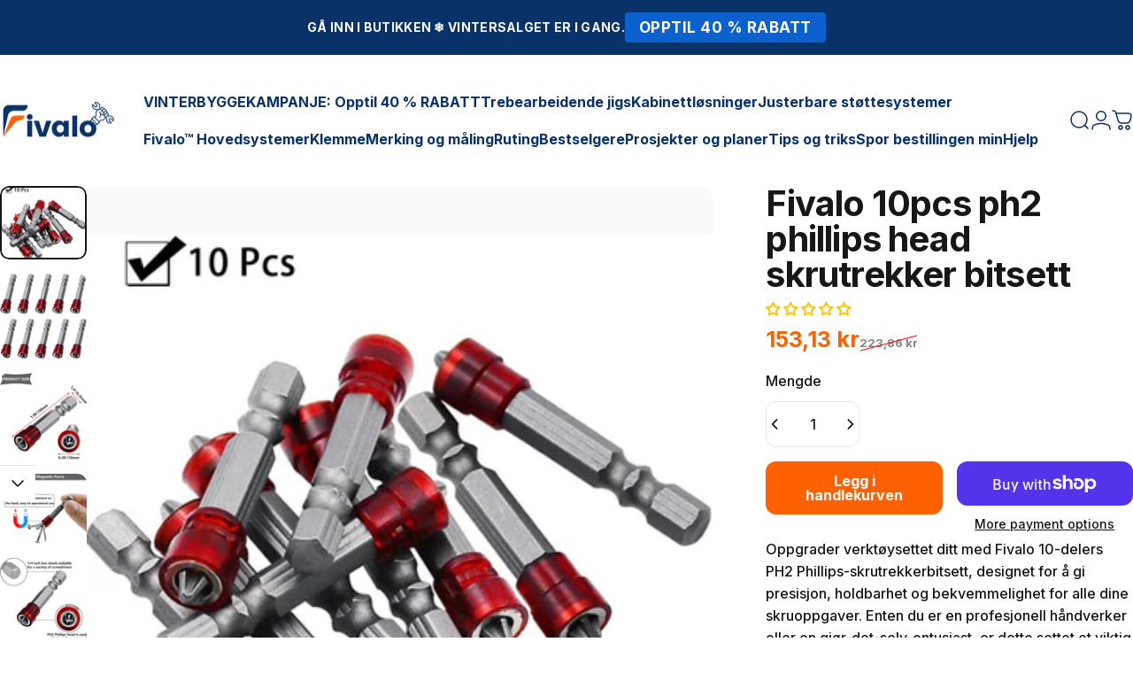

--- FILE ---
content_type: text/html; charset=utf-8
request_url: https://fivalo.com/no-no/products/skrujern
body_size: 174133
content:
<!doctype html>
<html class="no-js" lang="no" dir="ltr">
<head>
    <meta name="google-site-verification" content="H9xP3eAoaL4ACyq5q-K4edhGb-hu4QXMHQYa3wihtWQ" />
  <meta charset="utf-8">
  <meta http-equiv="X-UA-Compatible" content="IE=edge,chrome=1">
  <meta name="viewport" content="width=device-width,initial-scale=1">
  <meta name="theme-color" content="#ff6100">
  <link rel="canonical" href="https://fivalo.com/no-no/products/skrujern">
  <link rel="preconnect" href="https://cdn.shopify.com" crossorigin>
  <link rel="preconnect" href="https://fonts.shopifycdn.com" crossorigin>
  
  <link rel="dns-prefetch" href="https://ajax.googleapis.com">
  <link rel="dns-prefetch" href="https://maps.googleapis.com">
  <link rel="dns-prefetch" href="https://maps.gstatic.com">
  
<link rel="shortcut icon" href="//fivalo.com/cdn/shop/files/ivalo.png?crop=center&height=32&v=1743007704&width=32" type="image/png" /><title>Fivalo 10pcs ph2 phillips head skrutrekker bitsett</title><meta name="description" content="Oppgrader verktøysettet ditt med Fivalo 10-delers PH2 Phillips-skrutrekkerbitsett, designet for å gi presisjon, holdbarhet og bekvemmelighet for alle dine skruoppgaver. Enten du er en profesjonell håndverker eller en gjør-det-selv-entusiast, er dette settet et viktig tilskudd til samlingen din. Viktige funksjoner: Kons"><meta property="og:site_name" content="Fivalo">
<meta property="og:url" content="https://fivalo.com/no-no/products/skrujern">
<meta property="og:title" content="Fivalo 10pcs ph2 phillips head skrutrekker bitsett">
<meta property="og:type" content="product">
<meta property="og:description" content="Oppgrader verktøysettet ditt med Fivalo 10-delers PH2 Phillips-skrutrekkerbitsett, designet for å gi presisjon, holdbarhet og bekvemmelighet for alle dine skruoppgaver. Enten du er en profesjonell håndverker eller en gjør-det-selv-entusiast, er dette settet et viktig tilskudd til samlingen din. Viktige funksjoner: Kons"><meta property="og:image" content="http://fivalo.com/cdn/shop/files/61WmhUKmTTL._AC_SL1000.jpg?v=1716604586">
  <meta property="og:image:secure_url" content="https://fivalo.com/cdn/shop/files/61WmhUKmTTL._AC_SL1000.jpg?v=1716604586">
  <meta property="og:image:width" content="997">
  <meta property="og:image:height" content="843"><meta name="twitter:site" content="@">
<meta name="twitter:card" content="summary_large_image">
<meta name="twitter:title" content="Fivalo 10pcs ph2 phillips head skrutrekker bitsett">
<meta name="twitter:description" content="Oppgrader verktøysettet ditt med Fivalo 10-delers PH2 Phillips-skrutrekkerbitsett, designet for å gi presisjon, holdbarhet og bekvemmelighet for alle dine skruoppgaver. Enten du er en profesjonell håndverker eller en gjør-det-selv-entusiast, er dette settet et viktig tilskudd til samlingen din. Viktige funksjoner: Kons">
<style>@font-face {
  font-family: Inter;
  font-weight: 500;
  font-style: normal;
  font-display: swap;
  src: url("//fivalo.com/cdn/fonts/inter/inter_n5.d7101d5e168594dd06f56f290dd759fba5431d97.woff2") format("woff2"),
       url("//fivalo.com/cdn/fonts/inter/inter_n5.5332a76bbd27da00474c136abb1ca3cbbf259068.woff") format("woff");
}
@font-face {
  font-family: Inter;
  font-weight: 500;
  font-style: normal;
  font-display: swap;
  src: url("//fivalo.com/cdn/fonts/inter/inter_n5.d7101d5e168594dd06f56f290dd759fba5431d97.woff2") format("woff2"),
       url("//fivalo.com/cdn/fonts/inter/inter_n5.5332a76bbd27da00474c136abb1ca3cbbf259068.woff") format("woff");
}
@font-face {
  font-family: Inter;
  font-weight: 700;
  font-style: normal;
  font-display: swap;
  src: url("//fivalo.com/cdn/fonts/inter/inter_n7.02711e6b374660cfc7915d1afc1c204e633421e4.woff2") format("woff2"),
       url("//fivalo.com/cdn/fonts/inter/inter_n7.6dab87426f6b8813070abd79972ceaf2f8d3b012.woff") format("woff");
}
@font-face {
  font-family: Inter;
  font-weight: 500;
  font-style: italic;
  font-display: swap;
  src: url("//fivalo.com/cdn/fonts/inter/inter_i5.4474f48e6ab2b1e01aa2b6d942dd27fa24f2d99f.woff2") format("woff2"),
       url("//fivalo.com/cdn/fonts/inter/inter_i5.493dbd6ee8e49f4ad722ebb68d92f201af2c2f56.woff") format("woff");
}
@font-face {
  font-family: Inter;
  font-weight: 700;
  font-style: italic;
  font-display: swap;
  src: url("//fivalo.com/cdn/fonts/inter/inter_i7.b377bcd4cc0f160622a22d638ae7e2cd9b86ea4c.woff2") format("woff2"),
       url("//fivalo.com/cdn/fonts/inter/inter_i7.7c69a6a34e3bb44fcf6f975857e13b9a9b25beb4.woff") format("woff");
}
:root {
    /*! General */
    --color-base-text: 23 23 23;
    --color-base-highlight: 255 221 191;
    --color-base-background: 255 255 255;
    --color-base-button: 255 97 0;
    --color-base-button-gradient: #ff6100;
    --color-base-button-text: 255 255 255;
    --color-keyboard-focus: 11 97 205;
    --color-shadow: 168 232 226;
    --color-price: 50 50 50;
    --color-sale-price: 255 97 0;
    --color-sale-tag: 255 97 0;
    --color-sale-tag-text: 255 255 255;
    --color-rating: 245 158 11;
    --color-placeholder: 250 250 250;
    --color-success-text: 77 124 15;
    --color-success-background: 247 254 231;
    --color-error-text: 190 18 60;
    --color-error-background: 255 241 242;
    --color-info-text: 180 83 9;
    --color-info-background: 255 251 235;
    
    /*! Menu and drawers */
    --color-drawer-text: 9 50 105;
    --color-drawer-background: 255 255 255;
    --color-drawer-button-background: 9 50 105;
    --color-drawer-button-gradient: #093269;
    --color-drawer-button-text: 255 255 255;
    --color-drawer-overlay: 9 50 105;

    /*! Product card */
    --card-radius: var(--rounded-card);
    --card-border-width: 0.0rem;
    --card-border-opacity: 0.0;
    --card-shadow-opacity: 0.1;
    --card-shadow-horizontal-offset: 0.0rem;
    --card-shadow-vertical-offset: 0.0rem;

    /*! Buttons */
    --buttons-radius: var(--rounded-button);
    --buttons-border-width: 1px;
    --buttons-border-opacity: 1.0;
    --buttons-shadow-opacity: 0.0;
    --buttons-shadow-horizontal-offset: 0px;
    --buttons-shadow-vertical-offset: 0px;

    /*! Inputs */
    --inputs-radius: var(--rounded-input);
    --inputs-border-width: 0px;
    --inputs-border-opacity: 0.65;

    /*! Spacing */
    --sp-0d5: 0.125rem;
    --sp-1: 0.25rem;
    --sp-1d5: 0.375rem;
    --sp-2: 0.5rem;
    --sp-2d5: 0.625rem;
    --sp-3: 0.75rem;
    --sp-3d5: 0.875rem;
    --sp-4: 1rem;
    --sp-4d5: 1.125rem;
    --sp-5: 1.25rem;
    --sp-5d5: 1.375rem;
    --sp-6: 1.5rem;
    --sp-6d5: 1.625rem;
    --sp-7: 1.75rem;
    --sp-7d5: 1.875rem;
    --sp-8: 2rem;
    --sp-8d5: 2.125rem;
    --sp-9: 2.25rem;
    --sp-9d5: 2.375rem;
    --sp-10: 2.5rem;
    --sp-10d5: 2.625rem;
    --sp-11: 2.75rem;
    --sp-12: 3rem;
    --sp-13: 3.25rem;
    --sp-14: 3.5rem;
    --sp-15: 3.875rem;
    --sp-16: 4rem;
    --sp-18: 4.5rem;
    --sp-20: 5rem;
    --sp-23: 5.625rem;
    --sp-24: 6rem;
    --sp-28: 7rem;
    --sp-32: 8rem;
    --sp-36: 9rem;
    --sp-40: 10rem;
    --sp-44: 11rem;
    --sp-48: 12rem;
    --sp-52: 13rem;
    --sp-56: 14rem;
    --sp-60: 15rem;
    --sp-64: 16rem;
    --sp-68: 17rem;
    --sp-72: 18rem;
    --sp-80: 20rem;
    --sp-96: 24rem;
    --sp-100: 32rem;

    /*! Font family */
    --font-heading-family: Inter, sans-serif;
    --font-heading-style: normal;
    --font-heading-weight: 700;
    --font-heading-line-height: 1;
    --font-heading-letter-spacing: -0.02em;
    

    --font-body-family: Inter, sans-serif;
    --font-body-style: normal;
    --font-body-weight: 500;
    --font-body-line-height: 1;
    --font-body-letter-spacing: 0.0em;

    --font-navigation-family: var(--font-body-family);
    --font-navigation-size: clamp(0.875rem, 0.748rem + 0.3174vw, 1.125rem);
    --font-navigation-weight: 700;
    

    --font-button-family: var(--font-body-family);
    --font-button-size: clamp(1.0rem, 0.8115rem + 0.1587vw, 1.125rem);
    --font-button-weight: 700;
    

    --font-product-family: var(--font-heading-family);
    --font-product-size: clamp(1.0rem, 0.873rem + 0.3175vw, 1.25rem);
    --font-product-weight: 500;
    

    /*! Font size */
    --text-3xs: 0.625rem;
    --text-2xs: 0.6875rem;
    --text-xs: 0.75rem;
    --text-2sm: 0.8125rem;
    --text-sm: 0.875rem;
    --text-base: 1.0rem;
    --text-lg: 1.125rem;
    --text-xl: 1.25rem;
    --text-2xl: 1.5rem;
    --text-3xl: 1.875rem;
    --text-4xl: 2.25rem;
    --text-5xl: 3.0rem;
    --text-6xl: 3.75rem;
    --text-7xl: 4.5rem;
    --text-8xl: 6.0rem;

    /*! Layout */
    --page-width: 1900px;
    --gap-padding: clamp(var(--sp-5), 2.526vw, var(--sp-12));
    --grid-gap: clamp(40px, 20vw, 60px);
    --page-padding: var(--sp-5);
    --page-container: min(calc(100vw - var(--scrollbar-width, 0px) - var(--page-padding) * 2), var(--page-width));
    --rounded-button: 0.75rem;
    --rounded-input: 0.75rem;
    --rounded-card: clamp(var(--sp-2d5), 1.053vw, var(--sp-5));
    --rounded-block: clamp(var(--sp-2d5), 1.053vw, var(--sp-5));

    /*! Other */
    --icon-weight: 1.5px;
  }

  @media screen and (min-width: 1024px) {
    :root {
      --page-padding: var(--sp-9);
    }
  }

  @media screen and (min-width: 1280px) {
    :root {
      --gap-padding: var(--sp-12);
      --page-padding: var(--sp-12);
      --page-container: min(calc(100vw - var(--scrollbar-width, 0px) - var(--page-padding) * 2), max(var(--page-width), 1280px));
    }
  }

  @media screen and (min-width: 1536px) {
    :root {
      --page-padding: max(var(--sp-12), 50vw - var(--scrollbar-width, 0px)/2 - var(--page-width)/2);
    }
  }
</style>
  <link rel="preload" as="font" href="//fivalo.com/cdn/fonts/inter/inter_n5.d7101d5e168594dd06f56f290dd759fba5431d97.woff2" type="font/woff2" crossorigin>
  

  <link rel="preload" as="font" href="//fivalo.com/cdn/fonts/inter/inter_n7.02711e6b374660cfc7915d1afc1c204e633421e4.woff2" type="font/woff2" crossorigin>
  
<link href="//fivalo.com/cdn/shop/t/23/assets/theme.css?v=111685092715650847881763742927" rel="stylesheet" type="text/css" media="all" /><link rel="stylesheet" href="//fivalo.com/cdn/shop/t/23/assets/apps.css?v=162097722211979372921748416984" media="print" fetchpriority="low" onload="this.media='all'">

  <script>window.performance && window.performance.mark && window.performance.mark('shopify.content_for_header.start');</script><meta id="shopify-digital-wallet" name="shopify-digital-wallet" content="/60691120281/digital_wallets/dialog">
<meta name="shopify-checkout-api-token" content="229c5a2f7b34d7403ff6956e241279fe">
<meta id="in-context-paypal-metadata" data-shop-id="60691120281" data-venmo-supported="false" data-environment="production" data-locale="en_US" data-paypal-v4="true" data-currency="NOK">
<link rel="alternate" hreflang="x-default" href="https://fivalo.com/products/screwdriver">
<link rel="alternate" hreflang="en" href="https://fivalo.com/products/screwdriver">
<link rel="alternate" hreflang="de-AT" href="https://fivalo.com/de-de/products/schraubendreher">
<link rel="alternate" hreflang="de-DE" href="https://fivalo.com/de-de/products/schraubendreher">
<link rel="alternate" hreflang="de-LI" href="https://fivalo.com/de-de/products/schraubendreher">
<link rel="alternate" hreflang="fr-BE" href="https://fivalo.com/fr-fr/products/screwdriver">
<link rel="alternate" hreflang="fr-FR" href="https://fivalo.com/fr-fr/products/screwdriver">
<link rel="alternate" hreflang="fr-LU" href="https://fivalo.com/fr-fr/products/screwdriver">
<link rel="alternate" hreflang="es-ES" href="https://fivalo.com/es-es/products/destornillador">
<link rel="alternate" hreflang="sv-SE" href="https://fivalo.com/sv-se/products/skruvmejsel">
<link rel="alternate" hreflang="nl-NL" href="https://fivalo.com/nl-nl/products/schroevendraaier">
<link rel="alternate" hreflang="nl-BQ" href="https://fivalo.com/nl-nl/products/schroevendraaier">
<link rel="alternate" hreflang="ar-MA" href="https://fivalo.com/ar-ma/products/%D9%85%D9%81%D9%83-%D8%A8%D8%B1%D8%A7%D8%BA%D9%8A">
<link rel="alternate" hreflang="en-CH" href="https://fivalo.com/en-ch/products/screwdriver">
<link rel="alternate" hreflang="de-CH" href="https://fivalo.com/de-ch/products/schraubendreher">
<link rel="alternate" hreflang="fr-CH" href="https://fivalo.com/fr-ch/products/screwdriver">
<link rel="alternate" hreflang="no-NO" href="https://fivalo.com/no-no/products/skrujern">
<link rel="alternate" hreflang="da-DK" href="https://fivalo.com/da-da/products/skruetraekker">
<link rel="alternate" hreflang="pt-PT" href="https://fivalo.com/pt-pt/products/chave-de-fenda">
<link rel="alternate" hreflang="mt-MT" href="https://fivalo.com/mt-mt/products/tornavit">
<link rel="alternate" hreflang="it-IT" href="https://fivalo.com/it-it/products/cacciavite">
<link rel="alternate" hreflang="is-IS" href="https://fivalo.com/is-ic/products/skrufjarn">
<link rel="alternate" hreflang="ga-IE" href="https://fivalo.com/ga-ga/products/scriuire">
<link rel="alternate" hreflang="en-IE" href="https://fivalo.com/en-ga/products/screwdriver">
<link rel="alternate" hreflang="et-EE" href="https://fivalo.com/et-ee/products/kruvikeeraja">
<link rel="alternate" hreflang="pl-PL" href="https://fivalo.com/pl-pl/products/srubokret">
<link rel="alternate" hreflang="fi-FI" href="https://fivalo.com/fi-fi/products/ruuvimeisseli">
<link rel="alternate" hreflang="el-GR" href="https://fivalo.com/el-gr/products/%CE%BA%CE%B1%CF%84%CF%83%CE%B1%CE%B2%CE%AF%CE%B4%CE%B9">
<link rel="alternate" hreflang="en-FO" href="https://fivalo.com/en-fo/products/screwdriver">
<link rel="alternate" hreflang="fo-FO" href="https://fivalo.com/fo-fo/products/screwdriver">
<link rel="alternate" hreflang="sk-SK" href="https://fivalo.com/sk-sk/products/skrutkovac">
<link rel="alternate" hreflang="el-CY" href="https://fivalo.com/el-cy/products/%CE%BA%CE%B1%CF%84%CF%83%CE%B1%CE%B2%CE%AF%CE%B4%CE%B9">
<link rel="alternate" type="application/json+oembed" href="https://fivalo.com/no-no/products/skrujern.oembed">
<script async="async" src="/checkouts/internal/preloads.js?locale=no-NO"></script>
<link rel="preconnect" href="https://shop.app" crossorigin="anonymous">
<script async="async" src="https://shop.app/checkouts/internal/preloads.js?locale=no-NO&shop_id=60691120281" crossorigin="anonymous"></script>
<script id="apple-pay-shop-capabilities" type="application/json">{"shopId":60691120281,"countryCode":"ES","currencyCode":"NOK","merchantCapabilities":["supports3DS"],"merchantId":"gid:\/\/shopify\/Shop\/60691120281","merchantName":"Fivalo","requiredBillingContactFields":["postalAddress","email","phone"],"requiredShippingContactFields":["postalAddress","email","phone"],"shippingType":"shipping","supportedNetworks":["visa","maestro","masterCard","amex"],"total":{"type":"pending","label":"Fivalo","amount":"1.00"},"shopifyPaymentsEnabled":true,"supportsSubscriptions":true}</script>
<script id="shopify-features" type="application/json">{"accessToken":"229c5a2f7b34d7403ff6956e241279fe","betas":["rich-media-storefront-analytics"],"domain":"fivalo.com","predictiveSearch":true,"shopId":60691120281,"locale":"en"}</script>
<script>var Shopify = Shopify || {};
Shopify.shop = "unigost.myshopify.com";
Shopify.locale = "no";
Shopify.currency = {"active":"NOK","rate":"11.788344"};
Shopify.country = "NO";
Shopify.theme = {"name":"Concept - v4.2.0","id":182395175260,"schema_name":"Concept","schema_version":"4.2.0","theme_store_id":2412,"role":"main"};
Shopify.theme.handle = "null";
Shopify.theme.style = {"id":null,"handle":null};
Shopify.cdnHost = "fivalo.com/cdn";
Shopify.routes = Shopify.routes || {};
Shopify.routes.root = "/no-no/";</script>
<script type="module">!function(o){(o.Shopify=o.Shopify||{}).modules=!0}(window);</script>
<script>!function(o){function n(){var o=[];function n(){o.push(Array.prototype.slice.apply(arguments))}return n.q=o,n}var t=o.Shopify=o.Shopify||{};t.loadFeatures=n(),t.autoloadFeatures=n()}(window);</script>
<script>
  window.ShopifyPay = window.ShopifyPay || {};
  window.ShopifyPay.apiHost = "shop.app\/pay";
  window.ShopifyPay.redirectState = null;
</script>
<script id="shop-js-analytics" type="application/json">{"pageType":"product"}</script>
<script defer="defer" async type="module" src="//fivalo.com/cdn/shopifycloud/shop-js/modules/v2/client.init-shop-cart-sync_BT-GjEfc.en.esm.js"></script>
<script defer="defer" async type="module" src="//fivalo.com/cdn/shopifycloud/shop-js/modules/v2/chunk.common_D58fp_Oc.esm.js"></script>
<script defer="defer" async type="module" src="//fivalo.com/cdn/shopifycloud/shop-js/modules/v2/chunk.modal_xMitdFEc.esm.js"></script>
<script type="module">
  await import("//fivalo.com/cdn/shopifycloud/shop-js/modules/v2/client.init-shop-cart-sync_BT-GjEfc.en.esm.js");
await import("//fivalo.com/cdn/shopifycloud/shop-js/modules/v2/chunk.common_D58fp_Oc.esm.js");
await import("//fivalo.com/cdn/shopifycloud/shop-js/modules/v2/chunk.modal_xMitdFEc.esm.js");

  window.Shopify.SignInWithShop?.initShopCartSync?.({"fedCMEnabled":true,"windoidEnabled":true});

</script>
<script>
  window.Shopify = window.Shopify || {};
  if (!window.Shopify.featureAssets) window.Shopify.featureAssets = {};
  window.Shopify.featureAssets['shop-js'] = {"shop-cart-sync":["modules/v2/client.shop-cart-sync_DZOKe7Ll.en.esm.js","modules/v2/chunk.common_D58fp_Oc.esm.js","modules/v2/chunk.modal_xMitdFEc.esm.js"],"init-fed-cm":["modules/v2/client.init-fed-cm_B6oLuCjv.en.esm.js","modules/v2/chunk.common_D58fp_Oc.esm.js","modules/v2/chunk.modal_xMitdFEc.esm.js"],"shop-cash-offers":["modules/v2/client.shop-cash-offers_D2sdYoxE.en.esm.js","modules/v2/chunk.common_D58fp_Oc.esm.js","modules/v2/chunk.modal_xMitdFEc.esm.js"],"shop-login-button":["modules/v2/client.shop-login-button_QeVjl5Y3.en.esm.js","modules/v2/chunk.common_D58fp_Oc.esm.js","modules/v2/chunk.modal_xMitdFEc.esm.js"],"pay-button":["modules/v2/client.pay-button_DXTOsIq6.en.esm.js","modules/v2/chunk.common_D58fp_Oc.esm.js","modules/v2/chunk.modal_xMitdFEc.esm.js"],"shop-button":["modules/v2/client.shop-button_DQZHx9pm.en.esm.js","modules/v2/chunk.common_D58fp_Oc.esm.js","modules/v2/chunk.modal_xMitdFEc.esm.js"],"avatar":["modules/v2/client.avatar_BTnouDA3.en.esm.js"],"init-windoid":["modules/v2/client.init-windoid_CR1B-cfM.en.esm.js","modules/v2/chunk.common_D58fp_Oc.esm.js","modules/v2/chunk.modal_xMitdFEc.esm.js"],"init-shop-for-new-customer-accounts":["modules/v2/client.init-shop-for-new-customer-accounts_C_vY_xzh.en.esm.js","modules/v2/client.shop-login-button_QeVjl5Y3.en.esm.js","modules/v2/chunk.common_D58fp_Oc.esm.js","modules/v2/chunk.modal_xMitdFEc.esm.js"],"init-shop-email-lookup-coordinator":["modules/v2/client.init-shop-email-lookup-coordinator_BI7n9ZSv.en.esm.js","modules/v2/chunk.common_D58fp_Oc.esm.js","modules/v2/chunk.modal_xMitdFEc.esm.js"],"init-shop-cart-sync":["modules/v2/client.init-shop-cart-sync_BT-GjEfc.en.esm.js","modules/v2/chunk.common_D58fp_Oc.esm.js","modules/v2/chunk.modal_xMitdFEc.esm.js"],"shop-toast-manager":["modules/v2/client.shop-toast-manager_DiYdP3xc.en.esm.js","modules/v2/chunk.common_D58fp_Oc.esm.js","modules/v2/chunk.modal_xMitdFEc.esm.js"],"init-customer-accounts":["modules/v2/client.init-customer-accounts_D9ZNqS-Q.en.esm.js","modules/v2/client.shop-login-button_QeVjl5Y3.en.esm.js","modules/v2/chunk.common_D58fp_Oc.esm.js","modules/v2/chunk.modal_xMitdFEc.esm.js"],"init-customer-accounts-sign-up":["modules/v2/client.init-customer-accounts-sign-up_iGw4briv.en.esm.js","modules/v2/client.shop-login-button_QeVjl5Y3.en.esm.js","modules/v2/chunk.common_D58fp_Oc.esm.js","modules/v2/chunk.modal_xMitdFEc.esm.js"],"shop-follow-button":["modules/v2/client.shop-follow-button_CqMgW2wH.en.esm.js","modules/v2/chunk.common_D58fp_Oc.esm.js","modules/v2/chunk.modal_xMitdFEc.esm.js"],"checkout-modal":["modules/v2/client.checkout-modal_xHeaAweL.en.esm.js","modules/v2/chunk.common_D58fp_Oc.esm.js","modules/v2/chunk.modal_xMitdFEc.esm.js"],"shop-login":["modules/v2/client.shop-login_D91U-Q7h.en.esm.js","modules/v2/chunk.common_D58fp_Oc.esm.js","modules/v2/chunk.modal_xMitdFEc.esm.js"],"lead-capture":["modules/v2/client.lead-capture_BJmE1dJe.en.esm.js","modules/v2/chunk.common_D58fp_Oc.esm.js","modules/v2/chunk.modal_xMitdFEc.esm.js"],"payment-terms":["modules/v2/client.payment-terms_Ci9AEqFq.en.esm.js","modules/v2/chunk.common_D58fp_Oc.esm.js","modules/v2/chunk.modal_xMitdFEc.esm.js"]};
</script>
<script>(function() {
  var isLoaded = false;
  function asyncLoad() {
    if (isLoaded) return;
    isLoaded = true;
    var urls = ["https:\/\/sales-pop.carecart.io\/lib\/salesnotifier.js?shop=unigost.myshopify.com","\/\/cdn.shopify.com\/proxy\/19cc4239c63fd5d7fe3bc31d5a49c4c3bbe2d5f46ad8f9ca7199716acc307c1e\/shopify-script-tags.s3.eu-west-1.amazonaws.com\/smartseo\/instantpage.js?shop=unigost.myshopify.com\u0026sp-cache-control=cHVibGljLCBtYXgtYWdlPTkwMA","https:\/\/sdk.postscript.io\/sdk-script-loader.bundle.js?shopId=721761\u0026shop=unigost.myshopify.com","https:\/\/d33a6lvgbd0fej.cloudfront.net\/script_tag\/secomapp.scripttag.js?shop=unigost.myshopify.com"];
    for (var i = 0; i < urls.length; i++) {
      var s = document.createElement('script');
      s.type = 'text/javascript';
      s.async = true;
      s.src = urls[i];
      var x = document.getElementsByTagName('script')[0];
      x.parentNode.insertBefore(s, x);
    }
  };
  if(window.attachEvent) {
    window.attachEvent('onload', asyncLoad);
  } else {
    window.addEventListener('load', asyncLoad, false);
  }
})();</script>
<script id="__st">var __st={"a":60691120281,"offset":0,"reqid":"b10e436e-8b9c-4998-bebd-dd7e0b5f4bae-1769266793","pageurl":"fivalo.com\/no-no\/products\/skrujern","u":"c268cde184e8","p":"product","rtyp":"product","rid":9363959021916};</script>
<script>window.ShopifyPaypalV4VisibilityTracking = true;</script>
<script id="captcha-bootstrap">!function(){'use strict';const t='contact',e='account',n='new_comment',o=[[t,t],['blogs',n],['comments',n],[t,'customer']],c=[[e,'customer_login'],[e,'guest_login'],[e,'recover_customer_password'],[e,'create_customer']],r=t=>t.map((([t,e])=>`form[action*='/${t}']:not([data-nocaptcha='true']) input[name='form_type'][value='${e}']`)).join(','),a=t=>()=>t?[...document.querySelectorAll(t)].map((t=>t.form)):[];function s(){const t=[...o],e=r(t);return a(e)}const i='password',u='form_key',d=['recaptcha-v3-token','g-recaptcha-response','h-captcha-response',i],f=()=>{try{return window.sessionStorage}catch{return}},m='__shopify_v',_=t=>t.elements[u];function p(t,e,n=!1){try{const o=window.sessionStorage,c=JSON.parse(o.getItem(e)),{data:r}=function(t){const{data:e,action:n}=t;return t[m]||n?{data:e,action:n}:{data:t,action:n}}(c);for(const[e,n]of Object.entries(r))t.elements[e]&&(t.elements[e].value=n);n&&o.removeItem(e)}catch(o){console.error('form repopulation failed',{error:o})}}const l='form_type',E='cptcha';function T(t){t.dataset[E]=!0}const w=window,h=w.document,L='Shopify',v='ce_forms',y='captcha';let A=!1;((t,e)=>{const n=(g='f06e6c50-85a8-45c8-87d0-21a2b65856fe',I='https://cdn.shopify.com/shopifycloud/storefront-forms-hcaptcha/ce_storefront_forms_captcha_hcaptcha.v1.5.2.iife.js',D={infoText:'Protected by hCaptcha',privacyText:'Privacy',termsText:'Terms'},(t,e,n)=>{const o=w[L][v],c=o.bindForm;if(c)return c(t,g,e,D).then(n);var r;o.q.push([[t,g,e,D],n]),r=I,A||(h.body.append(Object.assign(h.createElement('script'),{id:'captcha-provider',async:!0,src:r})),A=!0)});var g,I,D;w[L]=w[L]||{},w[L][v]=w[L][v]||{},w[L][v].q=[],w[L][y]=w[L][y]||{},w[L][y].protect=function(t,e){n(t,void 0,e),T(t)},Object.freeze(w[L][y]),function(t,e,n,w,h,L){const[v,y,A,g]=function(t,e,n){const i=e?o:[],u=t?c:[],d=[...i,...u],f=r(d),m=r(i),_=r(d.filter((([t,e])=>n.includes(e))));return[a(f),a(m),a(_),s()]}(w,h,L),I=t=>{const e=t.target;return e instanceof HTMLFormElement?e:e&&e.form},D=t=>v().includes(t);t.addEventListener('submit',(t=>{const e=I(t);if(!e)return;const n=D(e)&&!e.dataset.hcaptchaBound&&!e.dataset.recaptchaBound,o=_(e),c=g().includes(e)&&(!o||!o.value);(n||c)&&t.preventDefault(),c&&!n&&(function(t){try{if(!f())return;!function(t){const e=f();if(!e)return;const n=_(t);if(!n)return;const o=n.value;o&&e.removeItem(o)}(t);const e=Array.from(Array(32),(()=>Math.random().toString(36)[2])).join('');!function(t,e){_(t)||t.append(Object.assign(document.createElement('input'),{type:'hidden',name:u})),t.elements[u].value=e}(t,e),function(t,e){const n=f();if(!n)return;const o=[...t.querySelectorAll(`input[type='${i}']`)].map((({name:t})=>t)),c=[...d,...o],r={};for(const[a,s]of new FormData(t).entries())c.includes(a)||(r[a]=s);n.setItem(e,JSON.stringify({[m]:1,action:t.action,data:r}))}(t,e)}catch(e){console.error('failed to persist form',e)}}(e),e.submit())}));const S=(t,e)=>{t&&!t.dataset[E]&&(n(t,e.some((e=>e===t))),T(t))};for(const o of['focusin','change'])t.addEventListener(o,(t=>{const e=I(t);D(e)&&S(e,y())}));const B=e.get('form_key'),M=e.get(l),P=B&&M;t.addEventListener('DOMContentLoaded',(()=>{const t=y();if(P)for(const e of t)e.elements[l].value===M&&p(e,B);[...new Set([...A(),...v().filter((t=>'true'===t.dataset.shopifyCaptcha))])].forEach((e=>S(e,t)))}))}(h,new URLSearchParams(w.location.search),n,t,e,['guest_login'])})(!0,!0)}();</script>
<script integrity="sha256-4kQ18oKyAcykRKYeNunJcIwy7WH5gtpwJnB7kiuLZ1E=" data-source-attribution="shopify.loadfeatures" defer="defer" src="//fivalo.com/cdn/shopifycloud/storefront/assets/storefront/load_feature-a0a9edcb.js" crossorigin="anonymous"></script>
<script crossorigin="anonymous" defer="defer" src="//fivalo.com/cdn/shopifycloud/storefront/assets/shopify_pay/storefront-65b4c6d7.js?v=20250812"></script>
<script data-source-attribution="shopify.dynamic_checkout.dynamic.init">var Shopify=Shopify||{};Shopify.PaymentButton=Shopify.PaymentButton||{isStorefrontPortableWallets:!0,init:function(){window.Shopify.PaymentButton.init=function(){};var t=document.createElement("script");t.src="https://fivalo.com/cdn/shopifycloud/portable-wallets/latest/portable-wallets.en.js",t.type="module",document.head.appendChild(t)}};
</script>
<script data-source-attribution="shopify.dynamic_checkout.buyer_consent">
  function portableWalletsHideBuyerConsent(e){var t=document.getElementById("shopify-buyer-consent"),n=document.getElementById("shopify-subscription-policy-button");t&&n&&(t.classList.add("hidden"),t.setAttribute("aria-hidden","true"),n.removeEventListener("click",e))}function portableWalletsShowBuyerConsent(e){var t=document.getElementById("shopify-buyer-consent"),n=document.getElementById("shopify-subscription-policy-button");t&&n&&(t.classList.remove("hidden"),t.removeAttribute("aria-hidden"),n.addEventListener("click",e))}window.Shopify?.PaymentButton&&(window.Shopify.PaymentButton.hideBuyerConsent=portableWalletsHideBuyerConsent,window.Shopify.PaymentButton.showBuyerConsent=portableWalletsShowBuyerConsent);
</script>
<script>
  function portableWalletsCleanup(e){e&&e.src&&console.error("Failed to load portable wallets script "+e.src);var t=document.querySelectorAll("shopify-accelerated-checkout .shopify-payment-button__skeleton, shopify-accelerated-checkout-cart .wallet-cart-button__skeleton"),e=document.getElementById("shopify-buyer-consent");for(let e=0;e<t.length;e++)t[e].remove();e&&e.remove()}function portableWalletsNotLoadedAsModule(e){e instanceof ErrorEvent&&"string"==typeof e.message&&e.message.includes("import.meta")&&"string"==typeof e.filename&&e.filename.includes("portable-wallets")&&(window.removeEventListener("error",portableWalletsNotLoadedAsModule),window.Shopify.PaymentButton.failedToLoad=e,"loading"===document.readyState?document.addEventListener("DOMContentLoaded",window.Shopify.PaymentButton.init):window.Shopify.PaymentButton.init())}window.addEventListener("error",portableWalletsNotLoadedAsModule);
</script>

<script type="module" src="https://fivalo.com/cdn/shopifycloud/portable-wallets/latest/portable-wallets.en.js" onError="portableWalletsCleanup(this)" crossorigin="anonymous"></script>
<script nomodule>
  document.addEventListener("DOMContentLoaded", portableWalletsCleanup);
</script>

<script id='scb4127' type='text/javascript' async='' src='https://fivalo.com/cdn/shopifycloud/privacy-banner/storefront-banner.js'></script><link id="shopify-accelerated-checkout-styles" rel="stylesheet" media="screen" href="https://fivalo.com/cdn/shopifycloud/portable-wallets/latest/accelerated-checkout-backwards-compat.css" crossorigin="anonymous">
<style id="shopify-accelerated-checkout-cart">
        #shopify-buyer-consent {
  margin-top: 1em;
  display: inline-block;
  width: 100%;
}

#shopify-buyer-consent.hidden {
  display: none;
}

#shopify-subscription-policy-button {
  background: none;
  border: none;
  padding: 0;
  text-decoration: underline;
  font-size: inherit;
  cursor: pointer;
}

#shopify-subscription-policy-button::before {
  box-shadow: none;
}

      </style>

<script>window.performance && window.performance.mark && window.performance.mark('shopify.content_for_header.end');</script>

  <script src="//fivalo.com/cdn/shop/t/23/assets/vendor.js?v=83836565987576270061748416985" defer="defer"></script>
  <script src="//fivalo.com/cdn/shop/t/23/assets/theme.js?v=116467526919849752051748417221" defer="defer"></script><script>
  document.documentElement.classList.replace('no-js', 'js');

  window.theme = window.theme || {};
  theme.routes = {
    shop_url: 'https://fivalo.com',
    root_url: '/no-no',
    cart_url: '/no-no/cart',
    cart_add_url: '/no-no/cart/add',
    cart_change_url: '/no-no/cart/change',
    cart_update_url: '/no-no/cart/update',
    search_url: '/no-no/search',
    predictive_search_url: '/no-no/search/suggest'
  };

  theme.variantStrings = {
    preOrder: "Forhåndsbestilling",
    addToCart: "Legg i handlekurven",
    soldOut: "Utsolgt",
    unavailable: "Utilgjengelig",
    addToBundle: "Legg til i bunt",
    backInStock: "Gi meg beskjed når det er tilgjengelig"
  };

  theme.shippingCalculatorStrings = {
    error: "En eller flere feil oppstod mens du hentet fraktprisene:",
    notFound: "Beklager, vi sender ikke til adressen din.",
    oneResult: "Det er en fraktpris for adressen din:",
    multipleResults: "Det er flere fraktpriser for adressen din:"
  };

  theme.recipientFormStrings = {
    expanded: "Gavekortmottakerskjema utvidet",
    collapsed: "Gavekortmottakerform kollapset"
  };

  theme.quickOrderListStrings = {
    itemsAdded: "[quantity] elementer lagt til",
    itemAdded: "[quantity] element lagt til",
    itemsRemoved: "[quantity] elementer fjernet",
    itemRemoved: "[quantity] element fjernet",
    viewCart: "Vis vogn",
    each: "[money]\/ea",
    minError: "Denne varen har et minimum av [min]",
    maxError: "Denne varen har et maksimum på [max]",
    stepError: "Du kan bare legge til dette elementet i trinn på [step]"
  };

  theme.cartStrings = {
    error: `Det var en feil mens du oppdaterte handlekurven. Vennligst prøv igjen.`,
    quantityError: `Du kan bare legge til [quantity] av denne varen til handlekurven din.`,
  };

  theme.dateStrings = {
    d: "d",
    day: "Dag",
    days: "Dager",
    h: "h",
    hour: "Time",
    hours: "Timer",
    m: "m",
    minute: "Min",
    minutes: "Min",
    s: "s",
    second: "Sek",
    seconds: "SECS"
  };theme.strings = {
    recentlyViewedEmpty: "Din nylig sett er tom.",
    close: "Lukke",
    next: "NESTE",
    previous: "Tidligere",
    qrImageAlt: "QR -kode - Skann for å innløse gavekort"
  };

  theme.settings = {
    moneyFormat: "{{amount_with_comma_separator}} kr",
    moneyWithCurrencyFormat: "{{amount_with_comma_separator}} NOK",
    currencyCodeEnabled: false,
    externalLinksNewTab: false,
    cartType: "page",
    isCartTemplate: false,
    pswpModule: "\/\/fivalo.com\/cdn\/shop\/t\/23\/assets\/photoswipe.min.js?v=41760041872977459911748416984",
    themeName: 'Concept',
    themeVersion: '4.2.0',
    agencyId: ''
  };// We save the product ID in local storage to be eventually used for recently viewed section
    try {
      const recentlyViewedProducts = new Set(JSON.parse(window.localStorage.getItem(`${theme.settings.themeName}:recently-viewed`) || '[]'));

      recentlyViewedProducts.delete(9363959021916); // Delete first to re-move the product
      recentlyViewedProducts.add(9363959021916);

      window.localStorage.setItem(`${theme.settings.themeName}:recently-viewed`, JSON.stringify(Array.from(recentlyViewedProducts.values()).reverse()));
    } catch (e) {
      // Safari in private mode does not allow setting item, we silently fail
    }</script>
<!-- BEGIN app block: shopify://apps/t-lab-ai-language-translate/blocks/custom_translations/b5b83690-efd4-434d-8c6a-a5cef4019faf --><!-- BEGIN app snippet: custom_translation_scripts --><script>
(()=>{var o=/\([0-9]+?\)$/,M=/\r?\n|\r|\t|\xa0|\u200B|\u200E|&nbsp;| /g,v=/<\/?[a-z][\s\S]*>/i,t=/^(https?:\/\/|\/\/)[^\s/$.?#].[^\s]*$/i,k=/\{\{\s*([a-zA-Z_]\w*)\s*\}\}/g,p=/\{\{\s*([a-zA-Z_]\w*)\s*\}\}/,r=/^(https:)?\/\/cdn\.shopify\.com\/(.+)\.(png|jpe?g|gif|webp|svgz?|bmp|tiff?|ico|avif)/i,e=/^(https:)?\/\/cdn\.shopify\.com/i,a=/\b(?:https?|ftp)?:?\/\/?[^\s\/]+\/[^\s]+\.(?:png|jpe?g|gif|webp|svgz?|bmp|tiff?|ico|avif)\b/i,I=/url\(['"]?(.*?)['"]?\)/,m="__label:",i=document.createElement("textarea"),u={t:["src","data-src","data-source","data-href","data-zoom","data-master","data-bg","base-src"],i:["srcset","data-srcset"],o:["href","data-href"],u:["href","data-href","data-src","data-zoom"]},g=new Set(["img","picture","button","p","a","input"]),h=16.67,s=function(n){return n.nodeType===Node.ELEMENT_NODE},c=function(n){return n.nodeType===Node.TEXT_NODE};function w(n){return r.test(n.trim())||a.test(n.trim())}function b(n){return(n=>(n=n.trim(),t.test(n)))(n)||e.test(n.trim())}var l=function(n){return!n||0===n.trim().length};function j(n){return i.innerHTML=n,i.value}function T(n){return A(j(n))}function A(n){return n.trim().replace(o,"").replace(M,"").trim()}var _=1e3;function D(n){n=n.trim().replace(M,"").replace(/&amp;/g,"&").replace(/&gt;/g,">").replace(/&lt;/g,"<").trim();return n.length>_?N(n):n}function E(n){return n.trim().toLowerCase().replace(/^https:/i,"")}function N(n){for(var t=5381,r=0;r<n.length;r++)t=(t<<5)+t^n.charCodeAt(r);return(t>>>0).toString(36)}function f(n){for(var t=document.createElement("template"),r=(t.innerHTML=n,["SCRIPT","IFRAME","OBJECT","EMBED","LINK","META"]),e=/^(on\w+|srcdoc|style)$/i,a=document.createTreeWalker(t.content,NodeFilter.SHOW_ELEMENT),i=a.nextNode();i;i=a.nextNode()){var o=i;if(r.includes(o.nodeName))o.remove();else for(var u=o.attributes.length-1;0<=u;--u)e.test(o.attributes[u].name)&&o.removeAttribute(o.attributes[u].name)}return t.innerHTML}function d(n,t,r){void 0===r&&(r=20);for(var e=n,a=0;e&&e.parentElement&&a<r;){for(var i=e.parentElement,o=0,u=t;o<u.length;o++)for(var s=u[o],c=0,l=s.l;c<l.length;c++){var f=l[c];switch(f.type){case"class":for(var d=0,v=i.classList;d<v.length;d++){var p=v[d];if(f.value.test(p))return s.label}break;case"id":if(i.id&&f.value.test(i.id))return s.label;break;case"attribute":if(i.hasAttribute(f.name)){if(!f.value)return s.label;var m=i.getAttribute(f.name);if(m&&f.value.test(m))return s.label}}}e=i,a++}return"unknown"}function y(n,t){var r,e,a;"function"==typeof window.fetch&&"AbortController"in window?(r=new AbortController,e=setTimeout(function(){return r.abort()},3e3),fetch(n,{credentials:"same-origin",signal:r.signal}).then(function(n){return clearTimeout(e),n.ok?n.json():Promise.reject(n)}).then(t).catch(console.error)):((a=new XMLHttpRequest).onreadystatechange=function(){4===a.readyState&&200===a.status&&t(JSON.parse(a.responseText))},a.open("GET",n,!0),a.timeout=3e3,a.send())}function O(){var l=/([^\s]+)\.(png|jpe?g|gif|webp|svgz?|bmp|tiff?|ico|avif)$/i,f=/_(\{width\}x*|\{width\}x\{height\}|\d{3,4}x\d{3,4}|\d{3,4}x|x\d{3,4}|pinco|icon|thumb|small|compact|medium|large|grande|original|master)(_crop_\w+)*(@[2-3]x)*(.progressive)*$/i,d=/^(https?|ftp|file):\/\//i;function r(n){var t,r="".concat(n.path).concat(n.v).concat(null!=(r=n.size)?r:"",".").concat(n.p);return n.m&&(r="".concat(n.path).concat(n.m,"/").concat(n.v).concat(null!=(t=n.size)?t:"",".").concat(n.p)),n.host&&(r="".concat(null!=(t=n.protocol)?t:"","//").concat(n.host).concat(r)),n.g&&(r+=n.g),r}return{h:function(n){var t=!0,r=(d.test(n)||n.startsWith("//")||(t=!1,n="https://example.com"+n),t);n.startsWith("//")&&(r=!1,n="https:"+n);try{new URL(n)}catch(n){return null}var e,a,i,o,u,s,n=new URL(n),c=n.pathname.split("/").filter(function(n){return n});return c.length<1||(a=c.pop(),e=null!=(e=c.pop())?e:null,null===(a=a.match(l)))?null:(s=a[1],a=a[2],i=s.match(f),o=s,(u=null)!==i&&(o=s.substring(0,i.index),u=i[0]),s=0<c.length?"/"+c.join("/")+"/":"/",{protocol:r?n.protocol:null,host:t?n.host:null,path:s,g:n.search,m:e,v:o,size:u,p:a,version:n.searchParams.get("v"),width:n.searchParams.get("width")})},T:r,S:function(n){return(n.m?"/".concat(n.m,"/"):"/").concat(n.v,".").concat(n.p)},M:function(n){return(n.m?"/".concat(n.m,"/"):"/").concat(n.v,".").concat(n.p,"?v=").concat(n.version||"0")},k:function(n,t){return r({protocol:t.protocol,host:t.host,path:t.path,g:t.g,m:t.m,v:t.v,size:n.size,p:t.p,version:t.version,width:t.width})}}}var x,S,C={},H={};function q(p,n){var m=new Map,g=new Map,i=new Map,r=new Map,e=new Map,a=new Map,o=new Map,u=function(n){return n.toLowerCase().replace(/[\s\W_]+/g,"")},s=new Set(n.A.map(u)),c=0,l=!1,f=!1,d=O();function v(n,t,r){s.has(u(n))||n&&t&&(r.set(n,t),l=!0)}function t(n,t){if(n&&n.trim()&&0!==m.size){var r=A(n),e=H[r];if(e&&(p.log("dictionary",'Overlapping text: "'.concat(n,'" related to html: "').concat(e,'"')),t)&&(n=>{if(n)for(var t=h(n.outerHTML),r=t._,e=(t.I||(r=0),n.parentElement),a=0;e&&a<5;){var i=h(e.outerHTML),o=i.I,i=i._;if(o){if(p.log("dictionary","Ancestor depth ".concat(a,": overlap score=").concat(i.toFixed(3),", base=").concat(r.toFixed(3))),r<i)return 1;if(i<r&&0<r)return}e=e.parentElement,a++}})(t))p.log("dictionary",'Skipping text translation for "'.concat(n,'" because an ancestor HTML translation exists'));else{e=m.get(r);if(e)return e;var a=n;if(a&&a.trim()&&0!==g.size){for(var i,o,u,s=g.entries(),c=s.next();!c.done;){var l=c.value[0],f=c.value[1],d=a.trim().match(l);if(d&&1<d.length){i=l,o=f,u=d;break}c=s.next()}if(i&&o&&u){var v=u.slice(1),t=o.match(k);if(t&&t.length===v.length)return t.reduce(function(n,t,r){return n.replace(t,v[r])},o)}}}}return null}function h(n){var r,e,a;return!n||!n.trim()||0===i.size?{I:null,_:0}:(r=D(n),a=0,(e=null)!=(n=i.get(r))?{I:n,_:1}:(i.forEach(function(n,t){-1!==t.indexOf(r)&&(t=r.length/t.length,a<t)&&(a=t,e=n)}),{I:e,_:a}))}function w(n){return n&&n.trim()&&0!==i.size&&(n=D(n),null!=(n=i.get(n)))?n:null}function b(n){if(n&&n.trim()&&0!==r.size){var t=E(n),t=r.get(t);if(t)return t;t=d.h(n);if(t){n=d.M(t).toLowerCase(),n=r.get(n);if(n)return n;n=d.S(t).toLowerCase(),t=r.get(n);if(t)return t}}return null}function T(n){return!n||!n.trim()||0===e.size||void 0===(n=e.get(A(n)))?null:n}function y(n){return!n||!n.trim()||0===a.size||void 0===(n=a.get(E(n)))?null:n}function x(n){var t;return!n||!n.trim()||0===o.size?null:null!=(t=o.get(A(n)))?t:(t=D(n),void 0!==(n=o.get(t))?n:null)}function S(){var n={j:m,D:g,N:i,O:r,C:e,H:a,q:o,L:l,R:c,F:C};return JSON.stringify(n,function(n,t){return t instanceof Map?Object.fromEntries(t.entries()):t})}return{J:function(n,t){v(n,t,m)},U:function(n,t){n&&t&&(n=new RegExp("^".concat(n,"$"),"s"),g.set(n,t),l=!0)},$:function(n,t){var r;n!==t&&(v((r=j(r=n).trim().replace(M,"").trim()).length>_?N(r):r,t,i),c=Math.max(c,n.length))},P:function(n,t){v(n,t,r),(n=d.h(n))&&(v(d.M(n).toLowerCase(),t,r),v(d.S(n).toLowerCase(),t,r))},G:function(n,t){v(n.replace("[img-alt]","").replace(M,"").trim(),t,e)},B:function(n,t){v(n,t,a)},W:function(n,t){f=!0,v(n,t,o)},V:function(){return p.log("dictionary","Translation dictionaries: ",S),i.forEach(function(n,r){m.forEach(function(n,t){r!==t&&-1!==r.indexOf(t)&&(C[t]=A(n),H[t]=r)})}),p.log("dictionary","appliedTextTranslations: ",JSON.stringify(C)),p.log("dictionary","overlappingTexts: ",JSON.stringify(H)),{L:l,Z:f,K:t,X:w,Y:b,nn:T,tn:y,rn:x}}}}function z(n,t,r){function f(n,t){t=n.split(t);return 2===t.length?t[1].trim()?t:[t[0]]:[n]}var d=q(r,t);return n.forEach(function(n){if(n){var c,l=n.name,n=n.value;if(l&&n){if("string"==typeof n)try{c=JSON.parse(n)}catch(n){return void r.log("dictionary","Invalid metafield JSON for "+l,function(){return String(n)})}else c=n;c&&Object.keys(c).forEach(function(e){if(e){var n,t,r,a=c[e];if(a)if(e!==a)if(l.includes("judge"))r=T(e),d.W(r,a);else if(e.startsWith("[img-alt]"))d.G(e,a);else if(e.startsWith("[img-src]"))n=E(e.replace("[img-src]","")),d.P(n,a);else if(v.test(e))d.$(e,a);else if(w(e))n=E(e),d.P(n,a);else if(b(e))r=E(e),d.B(r,a);else if("/"===(n=(n=e).trim())[0]&&"/"!==n[1]&&(r=E(e),d.B(r,a),r=T(e),d.J(r,a)),p.test(e))(s=(r=e).match(k))&&0<s.length&&(t=r.replace(/[-\/\\^$*+?.()|[\]]/g,"\\$&"),s.forEach(function(n){t=t.replace(n,"(.*)")}),d.U(t,a));else if(e.startsWith(m))r=a.replace(m,""),s=e.replace(m,""),d.J(T(s),r);else{if("product_tags"===l)for(var i=0,o=["_",":"];i<o.length;i++){var u=(n=>{if(e.includes(n)){var t=f(e,n),r=f(a,n);if(t.length===r.length)return t.forEach(function(n,t){n!==r[t]&&(d.J(T(n),r[t]),d.J(T("".concat(n,":")),"".concat(r[t],":")))}),{value:void 0}}})(o[i]);if("object"==typeof u)return u.value}var s=T(e);s!==a&&d.J(s,a)}}})}}}),d.V()}function L(y,x){var e=[{label:"judge-me",l:[{type:"class",value:/jdgm/i},{type:"id",value:/judge-me/i},{type:"attribute",name:"data-widget-name",value:/review_widget/i}]}],a=O();function S(r,n,e){n.forEach(function(n){var t=r.getAttribute(n);t&&(t=n.includes("href")?e.tn(t):e.K(t))&&r.setAttribute(n,t)})}function M(n,t,r){var e,a=n.getAttribute(t);a&&((e=i(a=E(a.split("&")[0]),r))?n.setAttribute(t,e):(e=r.tn(a))&&n.setAttribute(t,e))}function k(n,t,r){var e=n.getAttribute(t);e&&(e=((n,t)=>{var r=(n=n.split(",").filter(function(n){return null!=n&&""!==n.trim()}).map(function(n){var n=n.trim().split(/\s+/),t=n[0].split("?"),r=t[0],t=t[1],t=t?t.split("&"):[],e=((n,t)=>{for(var r=0;r<n.length;r++)if(t(n[r]))return n[r];return null})(t,function(n){return n.startsWith("v=")}),t=t.filter(function(n){return!n.startsWith("v=")}),n=n[1];return{url:r,version:e,en:t.join("&"),size:n}}))[0].url;if(r=i(r=n[0].version?"".concat(r,"?").concat(n[0].version):r,t)){var e=a.h(r);if(e)return n.map(function(n){var t=n.url,r=a.h(t);return r&&(t=a.k(r,e)),n.en&&(r=t.includes("?")?"&":"?",t="".concat(t).concat(r).concat(n.en)),t=n.size?"".concat(t," ").concat(n.size):t}).join(",")}})(e,r))&&n.setAttribute(t,e)}function i(n,t){var r=a.h(n);return null===r?null:(n=t.Y(n))?null===(n=a.h(n))?null:a.k(r,n):(n=a.S(r),null===(t=t.Y(n))||null===(n=a.h(t))?null:a.k(r,n))}function A(n,t,r){var e,a,i,o;r.an&&(e=n,a=r.on,u.o.forEach(function(n){var t=e.getAttribute(n);if(!t)return!1;!t.startsWith("/")||t.startsWith("//")||t.startsWith(a)||(t="".concat(a).concat(t),e.setAttribute(n,t))})),i=n,r=u.u.slice(),o=t,r.forEach(function(n){var t,r=i.getAttribute(n);r&&(w(r)?(t=o.Y(r))&&i.setAttribute(n,t):(t=o.tn(r))&&i.setAttribute(n,t))})}function _(t,r){var n,e,a,i,o;u.t.forEach(function(n){return M(t,n,r)}),u.i.forEach(function(n){return k(t,n,r)}),e="alt",a=r,(o=(n=t).getAttribute(e))&&((i=a.nn(o))?n.setAttribute(e,i):(i=a.K(o))&&n.setAttribute(e,i))}return{un:function(n){return!(!n||!s(n)||x.sn.includes((n=n).tagName.toLowerCase())||n.classList.contains("tl-switcher-container")||(n=n.parentNode)&&["SCRIPT","STYLE"].includes(n.nodeName.toUpperCase()))},cn:function(n){if(c(n)&&null!=(t=n.textContent)&&t.trim()){if(y.Z)if("judge-me"===d(n,e,5)){var t=y.rn(n.textContent);if(t)return void(n.textContent=j(t))}var r,t=y.K(n.textContent,n.parentElement||void 0);t&&(r=n.textContent.trim().replace(o,"").trim(),n.textContent=j(n.textContent.replace(r,t)))}},ln:function(n){if(!!l(n.textContent)||!n.innerHTML)return!1;if(y.Z&&"judge-me"===d(n,e,5)){var t=y.rn(n.innerHTML);if(t)return n.innerHTML=f(t),!0}t=y.X(n.innerHTML);return!!t&&(n.innerHTML=f(t),!0)},fn:function(n){var t,r,e,a,i,o,u,s,c,l;switch(S(n,["data-label","title"],y),n.tagName.toLowerCase()){case"span":S(n,["data-tooltip"],y);break;case"a":A(n,y,x);break;case"input":c=u=y,(l=(s=o=n).getAttribute("type"))&&("submit"===l||"button"===l)&&(l=s.getAttribute("value"),c=c.K(l))&&s.setAttribute("value",c),S(o,["placeholder"],u);break;case"textarea":S(n,["placeholder"],y);break;case"img":_(n,y);break;case"picture":for(var f=y,d=n.childNodes,v=0;v<d.length;v++){var p=d[v];if(p.tagName)switch(p.tagName.toLowerCase()){case"source":k(p,"data-srcset",f),k(p,"srcset",f);break;case"img":_(p,f)}}break;case"div":s=l=y,(u=o=c=n)&&(o=o.style.backgroundImage||o.getAttribute("data-bg")||"")&&"none"!==o&&(o=o.match(I))&&o[1]&&(o=o[1],s=s.Y(o))&&(u.style.backgroundImage='url("'.concat(s,'")')),a=c,i=l,["src","data-src","data-bg"].forEach(function(n){return M(a,n,i)}),["data-bgset"].forEach(function(n){return k(a,n,i)}),["data-href"].forEach(function(n){return S(a,[n],i)});break;case"button":r=y,(e=(t=n).getAttribute("value"))&&(r=r.K(e))&&t.setAttribute("value",r);break;case"iframe":e=y,(r=(t=n).getAttribute("src"))&&(e=e.tn(r))&&t.setAttribute("src",e);break;case"video":for(var m=n,g=y,h=["src"],w=0;w<h.length;w++){var b=h[w],T=m.getAttribute(b);T&&(T=g.tn(T))&&m.setAttribute(b,T)}}},getImageTranslation:function(n){return i(n,y)}}}function R(s,c,l){r=c.dn,e=new WeakMap;var r,e,a={add:function(n){var t=Date.now()+r;e.set(n,t)},has:function(n){var t=null!=(t=e.get(n))?t:0;return!(Date.now()>=t&&(e.delete(n),1))}},i=[],o=[],f=[],d=[],u=2*h,v=3*h;function p(n){var t,r,e;n&&(n.nodeType===Node.TEXT_NODE&&s.un(n.parentElement)?s.cn(n):s.un(n)&&(n=n,s.fn(n),t=g.has(n.tagName.toLowerCase())||(t=(t=n).getBoundingClientRect(),r=window.innerHeight||document.documentElement.clientHeight,e=window.innerWidth||document.documentElement.clientWidth,r=t.top<=r&&0<=t.top+t.height,e=t.left<=e&&0<=t.left+t.width,r&&e),a.has(n)||(t?i:o).push(n)))}function m(n){if(l.log("messageHandler","Processing element:",n),s.un(n)){var t=s.ln(n);if(a.add(n),!t){var r=n.childNodes;l.log("messageHandler","Child nodes:",r);for(var e=0;e<r.length;e++)p(r[e])}}}requestAnimationFrame(function n(){for(var t=performance.now();0<i.length;){var r=i.shift();if(r&&!a.has(r)&&m(r),performance.now()-t>=v)break}requestAnimationFrame(n)}),requestAnimationFrame(function n(){for(var t=performance.now();0<o.length;){var r=o.shift();if(r&&!a.has(r)&&m(r),performance.now()-t>=u)break}requestAnimationFrame(n)}),c.vn&&requestAnimationFrame(function n(){for(var t=performance.now();0<f.length;){var r=f.shift();if(r&&s.fn(r),performance.now()-t>=u)break}requestAnimationFrame(n)}),c.pn&&requestAnimationFrame(function n(){for(var t=performance.now();0<d.length;){var r=d.shift();if(r&&s.cn(r),performance.now()-t>=u)break}requestAnimationFrame(n)});var n={subtree:!0,childList:!0,attributes:c.vn,characterData:c.pn};new MutationObserver(function(n){l.log("observer","Observer:",n);for(var t=0;t<n.length;t++){var r=n[t];switch(r.type){case"childList":for(var e=r.addedNodes,a=0;a<e.length;a++)p(e[a]);var i=r.target.childNodes;if(i.length<=10)for(var o=0;o<i.length;o++)p(i[o]);break;case"attributes":var u=r.target;s.un(u)&&u&&f.push(u);break;case"characterData":c.pn&&(u=r.target)&&u.nodeType===Node.TEXT_NODE&&d.push(u)}}}).observe(document.documentElement,n)}void 0===window.TranslationLab&&(window.TranslationLab={}),window.TranslationLab.CustomTranslations=(x=(()=>{var a;try{a=window.localStorage.getItem("tlab_debug_mode")||null}catch(n){a=null}return{log:function(n,t){for(var r=[],e=2;e<arguments.length;e++)r[e-2]=arguments[e];!a||"observer"===n&&"all"===a||("all"===a||a===n||"custom"===n&&"custom"===a)&&(n=r.map(function(n){if("function"==typeof n)try{return n()}catch(n){return"Error generating parameter: ".concat(n.message)}return n}),console.log.apply(console,[t].concat(n)))}}})(),S=null,{init:function(n,t){n&&!n.isPrimaryLocale&&n.translationsMetadata&&n.translationsMetadata.length&&(0<(t=((n,t,r,e)=>{function a(n,t){for(var r=[],e=2;e<arguments.length;e++)r[e-2]=arguments[e];for(var a=0,i=r;a<i.length;a++){var o=i[a];if(o&&void 0!==o[n])return o[n]}return t}var i=window.localStorage.getItem("tlab_feature_options"),o=null;if(i)try{o=JSON.parse(i)}catch(n){e.log("dictionary","Invalid tlab_feature_options JSON",String(n))}var r=a("useMessageHandler",!0,o,i=r),u=a("messageHandlerCooldown",2e3,o,i),s=a("localizeUrls",!1,o,i),c=a("processShadowRoot",!1,o,i),l=a("attributesMutations",!1,o,i),f=a("processCharacterData",!1,o,i),d=a("excludedTemplates",[],o,i),o=a("phraseIgnoreList",[],o,i);return e.log("dictionary","useMessageHandler:",r),e.log("dictionary","messageHandlerCooldown:",u),e.log("dictionary","localizeUrls:",s),e.log("dictionary","processShadowRoot:",c),e.log("dictionary","attributesMutations:",l),e.log("dictionary","processCharacterData:",f),e.log("dictionary","excludedTemplates:",d),e.log("dictionary","phraseIgnoreList:",o),{sn:["html","head","meta","script","noscript","style","link","canvas","svg","g","path","ellipse","br","hr"],locale:n,on:t,gn:r,dn:u,an:s,hn:c,vn:l,pn:f,mn:d,A:o}})(n.locale,n.on,t,x)).mn.length&&t.mn.includes(n.template)||(n=z(n.translationsMetadata,t,x),S=L(n,t),n.L&&(t.gn&&R(S,t,x),window.addEventListener("DOMContentLoaded",function(){function e(n){n=/\/products\/(.+?)(\?.+)?$/.exec(n);return n?n[1]:null}var n,t,r,a;(a=document.querySelector(".cbb-frequently-bought-selector-label-name"))&&"true"!==a.getAttribute("translated")&&(n=e(window.location.pathname))&&(t="https://".concat(window.location.host,"/products/").concat(n,".json"),r="https://".concat(window.location.host).concat(window.Shopify.routes.root,"products/").concat(n,".json"),y(t,function(n){a.childNodes.forEach(function(t){t.textContent===n.product.title&&y(r,function(n){t.textContent!==n.product.title&&(t.textContent=n.product.title,a.setAttribute("translated","true"))})})}),document.querySelectorAll('[class*="cbb-frequently-bought-selector-link"]').forEach(function(t){var n,r;"true"!==t.getAttribute("translated")&&(n=t.getAttribute("href"))&&(r=e(n))&&y("https://".concat(window.location.host).concat(window.Shopify.routes.root,"products/").concat(r,".json"),function(n){t.textContent!==n.product.title&&(t.textContent=n.product.title,t.setAttribute("translated","true"))})}))}))))},getImageTranslation:function(n){return x.log("dictionary","translationManager: ",S),S?S.getImageTranslation(n):null}})})();
</script><!-- END app snippet -->

<script>
  (function() {
    var ctx = {
      locale: 'no',
      isPrimaryLocale: false,
      rootUrl: '/no-no',
      translationsMetadata: [{},{"name":"judgeMeAllReviews1","value":{"Shelf pin set":"Sett med hylleplugger","The order arrived quickly and most importantly, a well-made product, thank you.":"Bestillingen kom raskt og viktigst av alt, et godt laget produkt, takk.","Good for building cabinets":"Bra for å bygge skap","Works well with a bit of practise.":"Fungerer bra med litt øvelse.","Pin set was awesome - well worth it.":"Pinsett var fantastisk - vel verdt det.","Nice to have an extra pair of hands…":"Hyggelig å ha et ekstra par hender…","Just received it today and I really like the packaging. Everything was well organized and the tool feels solid right out of the box. Can’t wait to use it on my next project.":"Fikk det akkurat i dag, og jeg liker virkelig emballasjen. Alt var godt organisert, og verktøyet føles solid rett ut av esken. Gleder meg til å bruke det på mitt neste prosjekt.","I’ve been using the Fivalo Drawer Front Installation Clamps for several months now, and they’ve consistently delivered excellent results. While some users have mentioned concerns about the grip strength, I’ve found that by ensuring the clamps are properly positioned and securely tightened, they hold the drawer fronts firmly in place without any issues.":"Jeg har brukt Fivalo skuffefrontmonteringsklemmer i flere måneder nå, og de har konsekvent levert utmerkede resultater. Selv om noen brukere har nevnt bekymringer om gripeevnen, har jeg funnet ut at ved å sørge for at klemmene er riktig plassert og sikkert strammet, holder de skuffefrontene fast på plass uten problemer.","These came across my page at just the right time. Im renovating my kitchen and building new RTA shaker cabinets and these clamps have been so useful to us and made the project much easier on us. Worth the price for sure!":"Disse dukket opp på siden min akkurat i tide. Jeg renoverer kjøkkenet mitt og bygger nye RTA shaker-skap, og disse klemmen har vært så nyttige for oss og gjort prosjektet mye enklere for oss. Absolutt verdt prisen!","Buonissimi.":"Veldig gode.","Solid build and easy to use. Clamps hold tight and the magnetic arms are genius. Saved me hours on my last cabinet project.":"Solid konstruksjon og enkel å bruke. Klemmer holder godt, og de magnetiske armene er geniale. Sparte meg for timer på mitt siste skapprosjekt.","Excellent tools!":"Utmerkede verktøy!","I do cabinet installs professionally and this tool just made my life so much easier. No more asking my coworker to hold slides in place. Must have!":"Jeg utfører skapinstallasjoner profesjonelt, og dette verktøyet gjorde livet mitt så mye enklere. Ikke mer behov for å be kollegaen min holde skinnene på plass. Må ha!","Does the job":"Gjør jobben","I have made jigs for fastening drawer fronts, but this is a total necessity! I wish I would have bought this sooner. Easy to use and a great buy on a budget":"Jeg har laget jigger for å feste skuffefronter, men dette er en total nødvendighet! Jeg skulle ønske jeg hadde kjøpt dette tidligere. Lett å bruke og et flott kjøp på budsjett.","Good quality item would recommend it":"Vare av god kvalitet, vil anbefale den","Good idea":"God idé","Super \n\u003cbr\u003e \n\u003cbr\u003e I am very satisfied with my purchase on Aliexpress, the product perfectly matches the description, the quality is as expected, and the delivery was faster than expected. A big thank you":"Super \n\u003cbr\u003e \n\u003cbr\u003e Jeg er veldig fornøyd med kjøpet mitt på Aliexpress, produktet samsvarer perfekt med beskrivelsen, kvaliteten er som forventet, og leveringen var raskere enn forventet. En stor takk","The item arrived as advertised, I haven't tested it yet but it seems to be good.":"Varen ankom som annonsert, jeg har ikke testet den ennå, men den virker å være bra.","Time saver":"Tidsbesparer","Did the trick, slightly an odd tool, but worked for what I needed.":"Gjorde susen, litt et merkelig verktøy, men fungerte for det jeg trengte.","I'm very impressed! I have been looking for something like this for years. The part I hated most about building cabinets was installing fronts, especially stain grade. It has always been a 2 man operation. With these clamps I can do it by myself quick and easy. Highly recommend for the Pro cabinet builder.":"Jeg er veldig imponert! Jeg har lett etter noe som dette i årevis. Den delen jeg hatet mest med å bygge skap var å montere fronter, spesielt i beiset kvalitet. Det har alltid vært en jobb for to personer. Med disse klemmen kan jeg gjøre det alene, raskt og enkelt. Anbefales sterkt for profesjonelle skapbyggere.","This jig saves so much time. I used to spend ages adjusting and readjusting. With this, every drawer lined up perfectly on the first try. Highly recommend!":"Denne jiggen sparer så mye tid. Jeg pleide å bruke evigheter på å justere og justere på nytt. Med denne, passet hver skuff perfekt på første forsøk. Anbefales på det sterkeste!","Good quality":"God kvalitet","Works as described":"Fungerer som beskrevet","I wish I bought this sooner. Aligning drawer slides used to be so stressful. This jig saved me so much time and frustration.":"Jeg skulle ønske jeg hadde kjøpt dette tidligere. Å justere skuffeskinner pleide å være så stressende. Denne jiggen sparte meg for så mye tid og frustrasjon.","Exactly what I needed. Simple, accurate, and saves a ton of time. I’d definitely buy again if I ever needed another":"Akkurat det jeg trengte. Enkelt, nøyaktig, og sparer masse tid. Jeg ville definitivt kjøpt igjen hvis jeg noen gang trengte en til","Worked exactly as advertised. Setup was super easy and I finished my project much faster than usual. Great tool for the price.":"Fungerte akkurat som annonsert. Oppsettet var superenkelt, og jeg fullførte prosjektet mitt mye raskere enn vanlig. Flott verktøy for prisen.","I’ve only used on one job and very pleased. Worked just as advertised. Gave a neat finished look hiding the screws.":"Jeg har bare brukt den på én jobb og er veldig fornøyd. Fungerte akkurat som annonsert. Ga et pent ferdig utseende som skjulte skruene.","Reliable and Versatile Clamps for Drawer Installation":"Pålitelige og allsidige klemmer for skuffemontering","I was skeptical at first, but after using it on my first set of drawers... wow. Everything was perfectly level. Definitely worth the money.":"Jeg var skeptisk i begynnelsen, men etter å ha brukt det på mitt første sett med skuffer... wow. Alt var helt i vater. Absolutt verdt pengene.","Nice to have These clamps are for attaching face frames to drawers when building or remodeling cabinets. These were just what I needed to avoid the frustration of trying to align drawer fronts. They are designed to fit around face frames to hold the drawer fronts snugly to the drawer to allow installation of screws for final assembly. Sometimes it’s nice to have an extra set of hands. These clamps do just that an extra pair of hands…":"Hyggelig å ha Disse klemmer er for å feste frontplater til skuffer når man bygger eller renoverer skap. Disse var akkurat det jeg trengte for å unngå frustrasjonen med å prøve å justere skuffefronter. De er designet for å passe rundt frontplater for å holde skuffefrontene tett mot skuffen for å tillate montering av skruer for endelig sammensetning. Noen ganger er det hyggelig å ha et ekstra par hender. Disse klemmene gjør nettopp det, et ekstra par hender…","Found little tool last week, it secures the drawer front really fast. Very happy with the purchase.":"Fant et lite verktøy forrige uke, det sikrer skuffefronten veldig raskt. Veldig fornøyd med kjøpet.","Easy to use":"Enkel å bruke","Good":"Bra","Very works, makes work easier, good quality.":"Veldig fungerer, gjør arbeidet enklere, god kvalitet."}},{"name":"judgeMeAllReviews2","value":{"Fivalo™ Foldable Drywall Cutting Tool":"Fivalo™ sammenleggbar verktøy for kutting av gipsplater","Fonctionne parfaitement très pratique sur chantier":"Fungerer perfekt, veldig praktisk på byggeplassen","Game changer. I used to hate installing drawer slides because they never lined up perfectly. This tool made it so simple and accurate. Highly recommend for solo workers.":"Spillveksler. Jeg pleide å hate å installere skuffeskinner fordi de aldri stemte helt overens. Dette verktøyet gjorde det så enkelt og nøyaktig. Anbefales sterkt for soloarbeidere.","suitable for an individual.":"egnet for en enkeltperson.","Everything is fine thank you":"Alt er bra takk","Super":"Super","Ok not tried yet":"Ok ikke prøvd ennå","Not more than I thought":"Ikke mer enn jeg trodde","Fast delivery is of very good quality \n\u003cbr\u003eI recommend fivalo and the product.":"Rask levering er av veldig god kvalitet \n\u003cbr\u003eJeg anbefaler fivalo og produktet.","Quality, looks good, because haven't tested it in work yet, super cool, feels very good. Didn't expect this.":"Kvalitet, ser bra ut, fordi jeg ikke har testet det i arbeid ennå, super kult, føles veldig bra. Forventet ikke dette.","Very good quality":"Veldig god kvalitet","Accurate and high quality":"Nøyaktig og høy kvalitet","excellent quality... recommended":"utmerket kvalitet... anbefalt","works super nice..glad i bought them":"fungerer superbra..glad for at jeg kjøpte dem","They have a lot of play and the tightening force is not ideal.":"De har mye spill og strammekraften er ikke ideell.","Great!":"Flott!","Tipp topp":"Tipp topp","to try it looks good super fast seller recommended I will try the next job sp much regga":"å prøve det ser bra ut superrask selger anbefalt jeg vil prøve neste jobb sp mye regga","Product as described, yet to be tried but looks good":"Produkt som beskrevet, ennå ikke prøvd, men ser bra ut","item as described":"vare som beskrevet","Good idea":"God idé","Product of very good quality. All well packed and very fast shipping by seller. Recommended.":"Produkt av veldig god kvalitet. Alt godt pakket og veldig rask frakt fra selger. Anbefalt.","Saw this on line and thought I would give it a go, so far it’s working great for doing kitchen decor panels where you can’t get a fitting with out it showing. Simple idea and easy to use":"Så dette på nettet og tenkte jeg skulle prøve, så langt fungerer det flott for å lage kjøkken dekorpaneler der du ikke kan få en montering uten at den vises. Enkel idé og lett å bruke","Really good tools":"Veldig gode verktøy","works super nice.. glad i bought it":"fungerer superbra.. glad for at jeg kjøpte den"}},{"name":"judgeMeAllReviews3","value":{"I used this to make custom builtins for my wife. High quality build, easy to use, with great results. Very accurate and high value.":"Jeg brukte dette til å lage egendefinerte innebygde funksjoner for min kone. Høy kvalitet på byggingen, enkel å bruke, med flotte resultater. Veldig nøyaktig og høy verdi.","Thanks!":"Takk!","It's very, very durable.\n\u003cbr\u003eI needed to assemble the deck, but I used it well\n\u003cbr\u003eIt's tight in your hand, it tastes like work.\n\u003cbr\u003eIt's very, very durable.\n\u003cbr\u003eI needed to assemble the deck, but I used it well\n\u003cbr\u003eIt's tight in your hand, it tastes like work.":"Den er veldig, veldig slitesterk.\n\u003cbr\u003eJeg trengte å montere dekket, men jeg brukte det godt\n\u003cbr\u003eDen sitter godt i hånden, den smaker som arbeid.\n\u003cbr\u003eDen er veldig, veldig slitesterk.\n\u003cbr\u003eJeg trengte å montere dekket, men jeg brukte det godt\n\u003cbr\u003eDen sitter godt i hånden, den smaker som arbeid.","The size is good and sturdy.":"Størrelsen er god og solid.","Packaging Shipping Quality👍":"Emballasje Frakt Kvalitet👍","Arriving quickly and the right angle fits well.\n\u003cbr\u003eI was worried that I would not be bent, but I arrived safely with the box packaging.\n\u003cbr\u003ethanks Fivalo":"Ankommer raskt og i riktig vinkel passer godt.\n\u003cbr\u003eJeg var bekymret for at jeg ikke ville bli bøyd, men jeg ankom trygt med eskeemballasjen.\n\u003cbr\u003etakk Fivalo","Very good product heathly you communication with the seller":"Veldig godt produkt, sunt for deg, kommunikasjon med selgeren","Yakisny kutnik!\n\u003cbr\u003eRecommend":"Anbefalt!\u003cbr\u003eAnbefal","strong material":"sterkt materiale","The scale is clear, the clamping force is good, and the installation panel is very simple and fast, making it a great product.":"Skalaen er klar, klemmekraften er god, og monteringspanelet er veldig enkelt og raskt, noe som gjør det til et flott produkt.","Great addition to the workshop":"Flott tillegg til verkstedet","Excellent guide, I really liked it, the push buttons leave them well centered and tailored, I was happy with my purchase👍":"Utmerket guide, jeg likte den virkelig, trykknappene er godt sentrert og tilpasset, jeg var fornøyd med kjøpet mitt👍","Does a great job at holding together wood pieces for assembly. A little pricey but very satisfied with my purchase.":"Gjør en flott jobb med å holde sammen trestykker for montering. Litt dyrt, men veldig fornøyd med kjøpet mitt.","The item arrived in perfect condition and well packed, also arrived before the scheduled date. The material proves to be of good quality. I recommend it. Thank you Fivalo 👍":"Varen ankom i perfekt stand og godt pakket, og kom også før den planlagte datoen. Materialet viser seg å være av god kvalitet. Jeg anbefaler det. Takk Fivalo 👍","Arrived as described.":"Ankom som beskrevet.","Good product. Excellent packing.":"Godt produkt. Utmerket emballasje.","It's sturdy and good. I'll use it well.":"Den er solid og god. Jeg skal bruke den godt.","Work great. One hand most of the time!":"Fungerer flott. Én hånd mesteparten av tiden!","Fast logistics and intact product packaging. The product is finely crafted and everything is in good condition":"Rask logistikk og intakt produktpakking. Produktet er fint laget og alt er i god stand","Great tool addition":"Flott verktøytillegg","I’ve built a number of shelf pin router bushing jigs from ¼” Masonite over the years and they’ve served me well. The down side is that they’re not particularly durable and it takes forever to make them. This jig is extremely well made, accurate, easy to setup and use, and built like a tank.":"Jeg har laget en rekke hyllestift-freserørforinger av ¼” Masonite gjennom årene, og de har tjent meg godt. Ulempen er at de ikke er spesielt holdbare, og det tar evigheter å lage dem. Denne jiggen er ekstremt godt laget, nøyaktig, enkel å sette opp og bruke, og bygget som en tank.","Excellent Product, greatly facilitates the productivity of the service":"Utmerket produkt, letter produktiviteten til tjenesten betydelig","this product works as advertised":"dette produktet fungerer som annonsert","It is quite fast to ship overseas. I ordered it first and then I used it and bought it again because I like it so much. It is a product that is mainly used for simple demolition or plate materials. It is small, but very sturdy, without bendling or broken. I'm very good to use the people around me.":"Det er ganske raskt å sende til utlandet. Jeg bestilte det først, og så brukte jeg det og kjøpte det igjen fordi jeg liker det så mye. Det er et produkt som hovedsakelig brukes til enkel riving eller plate materialer. Det er lite, men veldig solid, uten bøying eller brudd. Jeg er veldig fornøyd med å bruke det rundt meg.","Love it":"Elsker det","Quality Material, arrived in time and shape":"Kvalitetsmateriale, ankom i tide og i god stand","Works perfectly. Very precise and high quality. The pin fits very snugly. I like having the window to verify it’s correctly positioned on the edge of the board. Worked great on melamine board. Would highly recommend.":"Fungerer perfekt. Veldig presis og høy kvalitet. Pinnen passer veldig tett. Jeg liker å ha vinduet for å bekrefte at den er riktig plassert på kanten av brettet. Fungerte flott på melaminbrett. Vil absolutt anbefale."}},{"name":"judgeMeAllReviews4","value":{"In accordance with the description fast shipping also fast delivery so everything is OK shop recommended because serious":"I samsvar med beskrivelsen rask frakt også rask levering så alt er OK butikk anbefalt fordi seriøs","Perfect thank you very much":"Perfekt, tusen takk","its eat wood like crazy! I'm using them to debark a red oak stump. I could see using them to shape anything that you don't need a super smooth finish. I've had construction projects in the past where I could have used these on some framing. Really cool tool to have for your grinder, especially if you have a cordless grinder.":"Den spiser tre som gal! Jeg bruker dem til å fjerne barken på en rød eikestubbe. Jeg kan se for meg å bruke dem til å forme alt du ikke trenger en superglatt finish på. Jeg har hatt byggeprosjekter tidligere hvor jeg kunne ha brukt disse på noe rammeverk. Veldig kult verktøy å ha til vinkelsliperen din, spesielt hvis du har en trådløs vinkelsliper.","Great for mounting cabinet doors":"Flott for montering av skapdører","All good":"Alt bra","Top 👍":"Topp 👍","This perfect product of good material and comes very well protected better than I expected I recommend without a doubt":"Dette perfekte produktet av godt materiale kommer veldig godt beskyttet, bedre enn jeg forventet. Jeg anbefaler det uten tvil.","It's hard to describe what these clamps do and how they work to my friends without showing them pictures of them in use.The clamps allow me to put together panels as if i had a fantastic set of extra hands.":"Det er vanskelig å beskrive hva disse klemmen gjør og hvordan de fungerer for vennene mine uten å vise dem bilder av dem i bruk. Klemmen lar meg sette sammen paneler som om jeg hadde et fantastisk sett med ekstra hender.","It is the forth of fifth corner clamp variation I buy. All others were disappointing. I will probably order a second one like this one because it works. All others were slow to adjust, hard to adjust or cheaply built. This one so far is worth every penny.":"Det er den fjerde av fem hjørneklemmevarianter jeg kjøper. Alle de andre var skuffende. Jeg vil sannsynligvis bestille en til som denne fordi den fungerer. Alle de andre var trege å justere, vanskelige å justere eller billig laget. Denne er så langt verdt hver krone.","Very good product, looks resistant":"Veldig godt produkt, ser motstandsdyktig ut","This is just what I needed. Shaped the flag quickly and allowed me to switch to a flap disk for smoothing out !":"Dette er akkurat det jeg trengte. Formet flagget raskt og lot meg bytte til en flap-disk for å jevne ut!","Très content du coffret génial travail soigné et propre je le conseille à tous":"Veldig fornøyd med settet, genialt arbeid, nøye og rent, jeg anbefaler det til alle","I bought it for my carpentry. Super useful":"Jeg kjøpte det for mitt snekring. Super nyttig","Did the job well":"Gjorde jobben bra","It\u0026#39;s a specialized tool, but it works extremely well":"Det er et spesialisert verktøy, men det fungerer ekstremt bra","Excellent Product fast delivery, well packaged. Thank you Seller.":"Utmerket produkt rask levering, godt pakket. Takk selger.","Good product, I have not tried it yet but it is quite useful.":"Godt produkt, jeg har ikke prøvd det ennå, men det er ganske nyttig.","I'm new to carving wood and figured this set would be handy to have. The grinding wheels are effortless in carving through hardwood (Tulipwood in this case), leaving a sharp, smooth, and clean surface. It was easy to control and use with my angle grinder.No issues to use and happy to have this product. A handy tool to have for woodworking!":"Jeg er ny innen treskjæring og tenkte at dette settet ville være praktisk å ha. Slipesteinene skjærer lett gjennom hardtre (Tulipwood i dette tilfellet), og etterlater en skarp, jevn og ren overflate. Det var enkelt å kontrollere og bruke med vinkelsliperen min. Ingen problemer med å bruke det, og jeg er glad for å ha dette produktet. Et praktisk verktøy å ha for trearbeid!","Fivalo™ 2-in-1 Cabinet Door Mounting Jig":"Fivalo™ 2-i-1 skapdørmonteringsmal","Very happy with the product. Well made,and light. Love it.":"Veldig fornøyd med produktet. Godt laget, og lett. Elsker det.","I liked it very much, but you have to take it easy when it comes to folding":"Jeg likte det veldig godt, men du må ta det med ro når det gjelder bretting","Very good only little heavy than aluminum":"Veldig bra, bare litt tyngre enn aluminium","Winner amongst competitor":"Vinner blant konkurrentene","Excellent purchase well recommended and easy to use.":"Utmerket kjøp, godt anbefalt og lett å bruke.","good product good price delivery a little slow but that's normal with customs I would recommend without worry":"godt produkt god pris levering litt treg men det er normalt med toll jeg vil anbefale uten bekymring","It is a good product.":"Det er et godt produkt."}},{"name":"judgeMeAllReviews5","value":{"All good":"Alt bra","Very good conductor, made of aluminum, fixed well, comfortable":"Veldig god leder, laget av aluminium, godt festet, komfortabel","Very fast delivery and the product is as described. I highly recommended for anyone looking DIY woodworking tools":"Veldig rask levering og produktet er som beskrevet. Jeg anbefaler det på det sterkeste for alle som ser etter gjør-det-selv trearbeidsverktøy","fast shipping recommended":"rask frakt anbefales","Very good":"Veldig god","very very good":"veldig veldig bra","FIVALO Stainless Steel Squares":"FIVALO Rustfritt Stål Kvadrater","Fast delivery and product compliant":"Rask levering og produkt i samsvar","Purchasing this item, ordered and paid for the 50 cm raftersquare, I received only a 40 cm. The quality is fine, but I bought and paid for the bigger size.":"Ved kjøp av denne varen, bestilt og betalt for 50 cm sperrebjelke, mottok jeg kun en på 40 cm. Kvaliteten er fin, men jeg kjøpte og betalte for den større størrelsen.","The parcel arrived quickly. Satisfied with the product, well-made.":"Pakken ankom raskt. Fornøyd med produktet, godt laget.","Very good product in nice finishing and with excellent functions.\n\u003cbr\u003eShipment was fast, unfortunately something went wrong with the packaging, but that was handled very fast by the seller.\n\u003cbr\u003eThank you for excellent service":"Veldig godt produkt med fin finish og med utmerkede funksjoner.\n\u003cbr\u003eForsendelsen var rask, dessverre gikk noe galt med emballasjen, men det ble håndtert veldig raskt av selgeren.\n\u003cbr\u003eTakk for utmerket service","very well built and easy to use":"veldig godt bygget og lett å bruke","Exceptional great product":"Eksepsjonelt flott produkt","Tres good quality and nice finish. Received quickly":"Veldig god kvalitet og fin finish. Mottatt raskt","OK. OK. OK. OK. OK. OK. OK. OK. OK. OK. OK. OK. OK. OK. OK. OK. OK. OK. OK. OK. OK. OK. OK. OK. OK. OK. OK. OK. OK. OK. OK. OK. OK. OK.":"OK. OK. OK. OK. OK. OK. OK. OK. OK. OK. OK. OK. OK. OK. OK. OK. OK. OK. OK. OK. OK. OK. OK. OK. OK. OK. OK. OK. OK. OK. OK. OK. OK. OK.","Using it as a gift, it was no opened until today. Very disappointed 😞 as he needed the 50 cm":"Brukte det som en gave, det ble ikke åpnet før i dag. Veldig skuffet 😞 da han trengte 50 cm","Received this package with the respect of the deadlines for the delivery, it solid in its structure and its use will be easy because the elements are modular, for the rest when I use it I have no fear but I will finalize my opinion over time. Don't hesitate, it's solid.":"Mottok denne pakken med respekt for fristene for leveransen, den er solid i sin struktur og bruken vil være enkel fordi elementene er modulære, for resten når jeg bruker den har jeg ingen frykt, men jeg vil fullføre min mening over tid. Ikke nøl, den er solid.","The pocket hole jig is excellent quality. Higher than the leading competing brand (KREG). Completely satisfied with this - thank you!":"Lommehullmalen er av utmerket kvalitet. Høyere enn det ledende konkurrerende merket (KREG). Fullstendig fornøyd med dette - takk!","Nice bit of kit":"Fint lite utstyr","Great quality, washed very worth":"Flott kvalitet, vasket veldig verdt","All good, just need to test it to see how it works, thank you very much":"Alt bra, bare trenger å teste det for å se hvordan det fungerer, tusen takk","Exactly as it should":"Nøyaktig som det skal være","Is a useful tool, which can be used quickly when assembling Closet doors and installing door ejectors":"Er et nyttig verktøy, som kan brukes raskt ved montering av skapdører og installasjon av dørutstøtere","Satisfied! It is as described and has arrived regularly!":"Fornøyd! Det er som beskrevet og har ankommet som avtalt!","Very good square":"Veldig god firkant","Wrong size":"Feil størrelse","Good quality arrived quickly need to use them but all exelent":"God kvalitet ankom raskt, trenger å bruke dem, men alt er utmerket","Arriving incredibly quickly than I thought at the time of my order. I arrived today and haven't tried using it yet, but it looks pretty sturdy and I think I did a good job of buying it. It is. Even if I recommend it to others, I don't think I will be swearing very much. But the packaging is too poor and it smells a little.":"Ankom utrolig raskere enn jeg trodde på tidspunktet for bestillingen min. Jeg ankom i dag og har ikke prøvd å bruke det ennå, men det ser ganske solid ut, og jeg tror jeg gjorde en god jobb med å kjøpe det. Det er det. Selv om jeg anbefaler det til andre, tror jeg ikke jeg vil banne så mye. Men emballasjen er for dårlig, og det lukter litt."}},{"name":"judgeMeAllReviews6","value":{"The item si exactly as described and was shipped quickly. I recommend this store.":"Varen er nøyaktig som beskrevet og ble sendt raskt. Jeg anbefaler denne butikken.","Fivalo™ Pro Flat Pry Bar 10\" (25.5cm)":"Fivalo™ Pro Flat Spakjern 10\" (25,5 cm)","Hello after the order of this product I see that it is good and very useful thank you\n\u003cbr\u003eBest greings":"Hei etter bestillingen av dette produktet ser jeg at det er bra og veldig nyttig takk\n\u003cbr\u003eBeste hilsener","Very accurate product, Fast shipping and delivery. Good Quality materials. Great finish. I am very satisfied with the product.  Thanks very much!!!":"Veldig nøyaktig produkt, rask frakt og levering. Materialer av god kvalitet. Flott finish. Jeg er veldig fornøyd med produktet. Tusen takk!!!","It seems to be well-made ..":"Det ser ut til å være godt laget ..","Good ruler looks very good":"God hersker ser veldig bra ut","Great product the way it was advertised.":"Flott produkt slik det ble annonsert.","Excellent tool. Very well made. Exactly as described":"Utmerket verktøy. Veldig godt laget. Nøyaktig som beskrevet","Excellent conductor, well-made!👍":"Utmerket leder, godt laget!👍","It's larger than you think.":"Det er større enn du tror.","My hobby is not to know the measuring tool, the phrase that you can easily draw a frequently used angle using a pin.\n\u003cbr\u003eIt is hard, and it seems to be useful because it is not thin or weak.\n\u003cbr\u003eThe accuracy of the scale should be known.":"Hobbyen min er ikke å kjenne måleverktøyet, uttrykket at du enkelt kan tegne en ofte brukt vinkel ved hjelp av en nål.\n\u003cbr\u003eDet er vanskelig, og det ser ut til å være nyttig fordi det ikke er tynt eller svakt.\n\u003cbr\u003eNøyaktigheten til skalaen bør være kjent.","Thank you!! I am very happy to have bought their product!!!!!!":"Takk!! Jeg er veldig glad for å ha kjøpt produktet deres!!!!!!","Great. Easy to use. Accurate for repeatable door placement.":"Flott. Enkel å bruke. Nøyaktig for gjentakbar dørplassering.","Appreciate very good quality, the material is aluminum, complete wine in your box, the necessary keys, very good tool":"Setter pris på veldig god kvalitet, materialet er aluminium, komplett vin i boksen din, de nødvendige nøklene, veldig godt verktøy","Very solid engineering and materials. Super handy.":"Veldig solid ingeniørkunst og materialer. Super praktisk.","Great value, great products \n\u003cbr\u003eWill definitely order more products from them":"Flott verdi, flotte produkter \n\u003cbr\u003eVil definitivt bestille flere produkter fra dem","WORKS GREAT  EZ TO USE":"FUNGERER FLOTT  ENKEL Å BRUKE","The very useful pieces are very good":"De veldig nyttige delene er veldig gode","Cannot possibly leave a review!":"Kan umulig legge igjen en anmeldelse!","Article as described. Well processed.":"Artikkel som beskrevet. Godt bearbeidet.","Arrived much earlier than expected! Seems to have good quality.":"Ankom mye tidligere enn forventet! Ser ut til å ha god kvalitet.","Mi piace molto, e’ come mi aspettavo. Grazie":"Jeg liker det veldig godt, det er som jeg forventet. Takk","Good product":"Godt produkt","bad ass if you need it buy it":"tøff hvis du trenger det kjøp det","Perfetto":"Perfetto","45° Lock Miter Router Bit 3pcs":"45° låsemutter fresebit 3 stk","Quality is ok":"Kvaliteten er ok"}},{"name":"judgeMeAllReviews7","value":{"Quality nice. I'll have to try at work":"Kvaliteten er fin. Jeg må prøve på jobben.","Squares":"Firkanter","Very good product.\n\u003cbr\u003eGreat Material.\n\u003cbr\u003eAlthough it takes me a longer time to deliver, it is to forgive him.\n\u003cbr\u003eI will buy more insurance.":"Veldig godt produkt.\n\u003cbr\u003eFlott materiale.\n\u003cbr\u003eSelv om det tar meg lengre tid å levere, er det til å tilgi ham.\n\u003cbr\u003eJeg vil kjøpe mer forsikring.","As described. Well packaged \u0026amp; fast delivery.":"Som beskrevet. Godt pakket og rask levering.","Well made. Sold recommended. Came on time.":"Godt laget. Anbefalt solgt. Kom i tide.","Beautiful exactly the same product":"Vakker nøyaktig det samme produktet","It's very fast. Thank you very much🙏":"Det er veldig raskt. Tusen takk🙏","All OKP":"All OKP","Has arrived well packaged. Yet to be tested.":"Har ankommet godt pakket. Ennå ikke testet.","Good quality!!":"God kvalitet!!","Very sturdy good quality":"Veldig solid god kvalitet","Fast delivery, to be international shipping. Quality nice":"Rask levering, for å være internasjonal frakt. Kvalitet fin","Precise build all good":"Presis bygg alt bra","Pretty not bad":"Ganske ikke dårlig","Hello after the order of this product I see that it is good and very useful thank you\n\u003cbr\u003eBest greings":"Hei etter bestillingen av dette produktet ser jeg at det er bra og veldig nyttig takk\n\u003cbr\u003eBeste hilsener","It's sturdy.":"Den er solid.","Good material":"Godt materiale","all good , quick delivery,  is as described,  looks and feels good , just right for the job":"alt bra, rask levering, er som beskrevet, ser og føles bra ut, akkurat riktig for jobben","Perfect clamp for price like the video heavy and nice thread well build now I have to use it for pocket hole.":"Perfekt klemme for prisen som i videoen, tung og fin gjenge, godt bygget. Nå må jeg bruke den til lommehull.","Correct description quickly received to plus the product corresponding to the order. The quality of the finish is super interesting. Very well":"Korrekt beskrivelse mottatt raskt i tillegg til produktet som tilsvarer bestillingen. Kvaliteten på finishen er super interessant. Veldig bra","Arrived within the informed time, package came in perfect condition, excellent product, recommend.":"Ankom innen oppgitt tid, pakken kom i perfekt stand, utmerket produkt, anbefales.","Perfect!\n\u003cbr\u003eExcellent quality, everything is just like a degree\n\u003cbr\u003eFast Delivery\n\u003cbr\u003eGood packaging, everything came whole and perfect just as promised\n\u003cbr\u003eI'll buy again\n\u003cbr\u003eThank you very much😍😍":"Perfekt!\n\u003cbr\u003eUtmerket kvalitet, alt er akkurat som en grad\n\u003cbr\u003eRask levering\n\u003cbr\u003eGod emballasje, alt kom helt og perfekt akkurat som lovet\n\u003cbr\u003eJeg vil kjøpe igjen\n\u003cbr\u003eTusen takk😍😍","Just what I ordered came in very good condition timing just right for delivery":"Akkurat det jeg bestilte kom i veldig god stand, timing akkurat riktig for levering","Fivalo™ Pro Flat Pry Bar 10\" (25.5cm)":"Fivalo™ Pro Flat Spakjern 10\" (25,5 cm)","Excellent quality and price, there is no other product on the market that surpasses it, it works perfectly and its finish is very good quality quality, arrived without novelties, before the established time. I recommend this 100% product.":"Utmerket kvalitet og pris, det finnes ingen andre produkter på markedet som overgår det, det fungerer perfekt og finishen er av veldig god kvalitet, ankom uten problemer, før den fastsatte tiden. Jeg anbefaler dette produktet 100%.","item was as described in the picture.. delivery was quick and it was wrapped really good as well ..recommend":"varen var som beskrevet på bildet.. leveringen var rask og den var også pakket veldig godt ..anbefaler"}},{"name":"judgeMeAllReviews8","value":{"I would consider this very good value for money! It is well made, precise and versatile.":"Jeg vil betrakte dette som veldig god valuta for pengene! Det er godt laget, presist og allsidig.","I was surprised because I felt a bit clunky than I would have seen it in the image. But the product seems to be durable and good":"Jeg ble overrasket fordi jeg følte meg litt klossete enn jeg ville ha sett det på bildet. Men produktet virker å være holdbart og bra","Excellent quality product, perfect finish! All aluminum resistant!":"Utmerket kvalitetsprodukt, perfekt finish! All aluminium motstandsdyktig!","It's all good. The package is whole. Delivered early. Store 5 stars🌟🌟🌟🌟🌟. Quality as described":"Alt er bra. Pakken er hel. Levert tidlig. Butikk 5 stjerner🌟🌟🌟🌟🌟. Kvalitet som beskrevet","Fivalo™ Drawer Front Installation Clamps":"Fivalo™ klemmer for montering av skuffefronter","I received a very good product, I recommend it to everyone, thank you":"Jeg mottok et veldig godt produkt, jeg anbefaler det til alle, takk","very fast delivery thank you":"veldig rask levering takk","LDSP breaks, it turned out super with MDF.\n\u003cbr\u003eThought not wake up the corner but all super.":"LDSP brekker, det ble supert med MDF.\n\u003cbr\u003eTrodde ikke hjørnet ville våkne, men alt er supert.","The machine is heavy and looks very robust. The Wicks in number of 2 are clear! Surprising!\n\u003cbr\u003eNothing is missing to work immediately. Everything is fine👌Stored in the suitcase. 1kg430gr!":"Maskinen er tung og ser veldig robust ut. Vekene i antall 2 er klare! Overraskende!\n\u003cbr\u003eIngenting mangler for å fungere umiddelbart. Alt er i orden👌Lagt i kofferten. 1kg430gr!","polecam":"anbefaler","Thank you came before, it will be very useful to me I loved it and it is good material!":"Takk kom før, det vil være veldig nyttig for meg. Jeg elsket det og det er godt materiale!","order has arrived in 4 days. haven't used it yet, but definitely matches the description":"bestillingen har ankommet på 4 dager. har ikke brukt den ennå, men den samsvarer definitivt med beskrivelsen","It arrived super fast. The quality is ok but nothing to write home about. I haven’t tried it yet but I think it will be fine.":"Det kom superraskt. Kvaliteten er ok, men ikke noe å skryte av. Jeg har ikke prøvd det ennå, men jeg tror det vil være bra.","Excellent guide, solid aluminum, well finished, clear numbers, very easy to use, has a lot of distance range. Super satisfied with the purchase.":"Utmerket guide, solid aluminium, godt utført, klare tall, veldig enkel å bruke, har stor rekkevidde. Superfornøyd med kjøpet.","Very good product of very good quality":"Veldig godt produkt av veldig god kvalitet","Matching the description. Thank you.":"Matcher beskrivelsen. Takk.","Item  is ok":"Elementet er ok","On hea abimees töödel.":"Er en god hjelper for arbeid.","Very nice. Will work great for Blum PTOs":"Veldig bra. Vil fungere utmerket for Blum PTO-er","Fivalo™ Drawer Slide Installation Jig with Toggle Clamp":"Fivalo™ skuffeskinne monteringsmal med vippeklemmeklemme","Item as description good finish good quality I recommend":"Vare som beskrivelse god finish god kvalitet jeg anbefaler","Thank you.":"Takk.","The quality is good":"Kvaliteten er god"}},{"name":"judgeMeAllReviews9","value":{"Look great I'm from a look.\n\u003cbr\u003eI got them in two packages, each in a separate package.\n\u003cbr\u003eAnd they look good, strong and high quality.\n\u003cbr\u003ePleasure":"Ser flott ut, jeg er fra et blikk.\n\u003cbr\u003eJeg fikk dem i to pakker, hver i en egen pakke.\n\u003cbr\u003eOg de ser bra ut, sterke og av høy kvalitet.\n\u003cbr\u003eGlede","OK good":"OK bra","super":"super","Good set. Well packed, still plastic case) three drill bits, bushings, drill stoppers, everything is in place.":"Godt sett. Godt pakket, fortsatt plastkasse) tre bor, busninger, borklosser, alt er på plass.","Super goods! Fast shipping! Safe packaging! Top product! Can you highly recommend! Thank you so much!":"Super varer! Rask levering! Sikker emballasje! Topp produkt! Kan absolutt anbefales! Tusen takk!","Very good product I love that it comes in its own box and well packed now it's time to put it to work":"Veldig godt produkt, jeg elsker at det kommer i sin egen eske og er godt pakket. Nå er det på tide å sette det i arbeid.","It is very practical, it is made of good material and has quality in the details, the measurement well printed":"Det er veldig praktisk, det er laget av godt materiale og har kvalitet i detaljene, målingen godt trykt","Very good liked":"Veldig godt likt","Product as in the advert, very good!!!":"Produkt som i annonsen, veldig bra!!!","Good item, the material feels sturdy and as soon as I test it directly on the wood I will give my feedback.":"God vare, materialet føles solid, og så snart jeg tester det direkte på treet vil jeg gi min tilbakemelding.","Goods nadiishov shvidko. Kutnik vigotylleni yakisno for the aluminum alloy.":"Varer nadiishov raskt. Kutnik er laget kvalitetsmessig for aluminiumlegeringen.","fast divery and as expected":"rask levering og som forventet","It is very useful in the field. It's very good.":"Det er veldig nyttig i feltet. Det er veldig bra.","quality not bad":"kvalitet ikke dårlig","Ok":"Ok","I think it's a little short. It's a good product to use.":"Jeg synes det er litt kort. Det er et godt produkt å bruke.","Very good for the price\n\u003cbr\u003eI wish they made more templates like this":"Veldig bra for prisen\n\u003cbr\u003eJeg skulle ønske de lagde flere maler som dette","Well received, the shipping is normal and the shipping is well finished. I want the holes in each location to be a little smaller it is a little difficult to draw a line with precision. It doesn't matter if you use a thick pencil.":"Godt mottatt, forsendelsen er normal og forsendelsen er godt ferdig. Jeg ønsker at hullene på hvert sted skal være litt mindre, det er litt vanskelig å tegne en linje med presisjon. Det spiller ingen rolle om du bruker en tykk blyant.","The quality is worse than you think.\n\u003cbr\u003eIt's not about to return it, but how can I use it?":"Kvaliteten er dårligere enn du tror.\n\u003cbr\u003eDet handler ikke om å returnere det, men hvordan kan jeg bruke det?","Would not buy again.":"Ville ikke kjøpt igjen.","It seems the whole point of this clamp would be the ability to fit in between two installed drawers, and that does not work.":"Det virker som hele poenget med denne klemmen ville være evnen til å passe mellom to installerte skuffer, og det fungerer ikke.","Very good quality and quickly received":"Veldig god kvalitet og mottatt raskt","Trichshki did it, that functionality was protected. It looks like yakysni rivers, I think to come in handy in carpentry robots on the territory\/zbirannya of the city of chistas Chi shelves":"Trichshki gjorde det, den funksjonaliteten var beskyttet. Det ser ut som kvalitetsrike elver, jeg tror det vil komme til nytte i snekring roboter på området\/samlingen av byen chistas Chi hyller","Does not work as pictured. When closing the clamp it slides\/bends up slightly, and the drawer can not be closed for alignment.":"Fungerer ikke som vist på bildet. Når klemmen lukkes, glir\/bøyer den seg litt opp, og skuffen kan ikke lukkes for justering.","Received my order quickly. The product is as advertised.":"Mottok bestillingen min raskt. Produktet er som annonsert."}},{"name":"judgeMeAllReviews10","value":{"It does not work well as show, don't loose your money with this product.":"Det fungerer ikke bra som vist, ikke mist pengene dine på dette produktet.","A very solid DIY article. Apparently it looks good although I have not tried it yet (I have bought it to make some shelves of a piece of furniture. I hope to reedit the comment to add sensations). The price seems somewhat high to me but I have not found a template of this type on any other platform. The shipment has been quite fast and well packed.":"En veldig solid gjør-det-selv-artikkel. Tilsynelatende ser det bra ut selv om jeg ikke har prøvd det ennå (jeg har kjøpt det for å lage noen hyller til et møbel. Jeg håper å redigere kommentaren for å legge til inntrykk). Prisen virker noe høy for meg, men jeg har ikke funnet en mal av denne typen på noen annen plattform. Forsendelsen har vært ganske rask og godt pakket.","Very useful and good quality":"Veldig nyttig og god kvalitet","Looks like a foto.\n\u003cbr\u003eVery good.":"Ser ut som et foto.\n\u003cbr\u003eVeldig bra.","I will describe everything, garne pakuvannya, my daughter":"Jeg vil beskrive alt, garne pakuvannya, min datter","I'm not in use, but I think it's suitable for use,,, it seems to be okay because the shaking is less than I thought.":"Jeg er ikke i bruk, men jeg tror det er egnet for bruk,,, det ser ut til å være greit fordi rystelsen er mindre enn jeg trodde.","Looks solid":"Ser solid ut","All right with the purchase made in this store. Product arrived well packed and on time for delivery.":"Alt i orden med kjøpet gjort i denne butikken. Produktet ankom godt pakket og til rett tid for levering.","Quickly arrived and good quality":"Raskt ankommet og god kvalitet","Arrived in 11 day, items are well packaged, solid material, bigger than I expected,  looks realy good.":"Ankommet på 11 dager, varene er godt pakket, solid materiale, større enn jeg forventet, ser virkelig bra ut.","Very good for assembling furniture":"Veldig bra for å montere møbler","perfect":"perfekt","Very good product":"Veldig godt produkt","That's good.":"Det er bra.","this right angle welding corner is a brilliant device. it ensures the two pieces you are joining are at right angles. also, is a great safety feature.":"denne rette vinkel sveisehjørnet er en strålende enhet. det sikrer at de to delene du skal skjøte er i rette vinkler. det er også en flott sikkerhetsfunksjon.","quality not bad":"kvalitet ikke dårlig","Good quality article and construction":"God kvalitetsartikkel og konstruksjon","I drilled holes with the part 8 and the guides had already become larger. When drilling, you noticed that aluminum also comes out with the wood chips. it is stable, but wears out quickly.":"Jeg boret hull med del 8 og guidene hadde allerede blitt større. Når jeg boret, la du merke til at aluminium også kommer ut sammen med treflisene. Det er stabilt, men slites raskt.","Happy with the purchase, the template does its job and saves a lot of time. For putting a fight I would have preferred it to be 10mm":"Fornøyd med kjøpet, malen gjør jobben sin og sparer mye tid. For å sette opp en kamp ville jeg foretrukket at den var 10 mm.","This hanging cabinet installation tool is really easy to use. The installation process is simple and fast, and even one person can easily handle it, greatly saving time and effort!":"Dette verktøyet for montering av hengende skap er virkelig enkelt å bruke. Monteringsprosessen er enkel og rask, og selv én person kan lett håndtere det, noe som sparer mye tid og krefter!","Perfect, how it is described, need to be tested. But it seems of good quality":"Perfekt, slik det er beskrevet, må testes. Men det virker av god kvalitet","Excellent very good team, it is worth spending a few euros more when things are worth it":"Utmerket veldig bra team, det er verdt å bruke noen euro mer når ting er verdt det","The quality of the tools is very good, sturdy and durable, and every detail is handled very well. It is very reassuring to use and definitely worth recommending to friends who are currently renovating.":"Kvaliteten på verktøyene er veldig god, solide og holdbare, og hver detalj er håndtert veldig bra. Det er veldig betryggende å bruke og absolutt verdt å anbefale til venner som for øyeblikket renoverer.","Great product":"Flott produkt","Since using this hanging cabinet installation artifact, the installation effect is very professional, not only stable and safe, but also beautiful and neat, making the storage space at home more practical and tidy.":"Siden jeg begynte å bruke dette opphengsskap-installasjonsverktøyet, er installasjonseffekten veldig profesjonell, ikke bare stabil og sikker, men også vakker og ryddig, noe som gjør lagringsplassen hjemme mer praktisk og ryddig."}},{"name":"judgeMeAllReviews11","value":{"It is great":"Det er flott","Quality, useful, resistant, all good":"Kvalitets-, nyttig, motstandsdyktig, alt bra","Look good quality.":"Ser ut som god kvalitet.","Very nice. Heavy. Nice quality. Awesome price. Very useful. I would buy again if I need more in future.":"Veldig fin. Tung. Fin kvalitet. Fantastisk pris. Veldig nyttig. Jeg ville kjøpt igjen hvis jeg trenger flere i fremtiden.","Product is good but ruler could be larger":"Produktet er bra, men linjalen kunne vært større","Equipment worthy of recommendation. Very speeding up the work during the Assembly of the lower assembly drawer fronts":"Utstyr verdt å anbefale. Veldig mye raskere arbeid under montering av de nedre frontene på monteringsskuffene","Fast delivery, 40cm straight, 30cm curve. Soft material and prone to bending":"Rask levering, 40 cm rett, 30 cm kurve. Mykt materiale og lett å bøye","Met expectations. A product that is sent very packaged without risk of damage during the logistics process. Highly recommended.":"Møtte forventningene. Et produkt som sendes veldig godt pakket uten risiko for skade under logistikkprosessen. Sterkt anbefalt.","Good price and they arrived in time I have not yet been able to use them but they look functional I hope they fulfill their function":"God pris og de ankom i tide. Jeg har ennå ikke fått brukt dem, men de ser funksjonelle ut. Jeg håper de oppfyller sin funksjon.","Good quality is tactile. Weighty. On the handle as if rubberized (black color). I advise.":"God kvalitet er taktil. Tung. På håndtaket som om det var gummiert (svart farge). Jeg anbefaler.","havent tried yet, but the quality looks quite ok.":"Har ikke prøvd ennå, men kvaliteten ser ganske bra ut.","For assembling drawers is great! Very good this equipment, very strong!":"For å montere skuffer er flott! Veldig bra dette utstyret, veldig sterkt!","Looks sturdy en well made,  will give a try in de coming week, thanks for the quick delivery":"Ser solid og godt laget ut, vil prøve det i løpet av den kommende uken, takk for rask levering","Product matched the description and was received quickly.":"Produktet samsvarte med beskrivelsen og ble mottatt raskt.","Everything is fine. I recommend purchased goods and this seller.":"Alt er bra. Jeg anbefaler kjøpte varer og denne selgeren.","Very convenient product. But you have to understand the principle. Measure the two pieces to assemble set and adjust the press. It is done very quickly and it is removed very easily.":"Veldig praktisk produkt. Men du må forstå prinsippet. Mål de to delene som skal settes sammen og juster pressen. Det gjøres veldig raskt og det fjernes veldig enkelt.","Very reasonable price for a pocket hole jig.":"Veldig rimelig pris for en lommehullmal.","sve ok,":"alt ok,","Durable and working is sure. It's a virtual bit temgood ~!!!":"Holdbar og fungerer er sikkert. Det er en virtuell bit temgood ~!!!","Excellent and very wonderful thank you for Fivalo for the product and I wish you all the best and lasting success wonderful packaging and fast shipping Thank you for this wonderful product where it is easy for the Carpenter to work a lot":"Utmerket og veldig fantastisk, takk til Fivalo for produktet, og jeg ønsker dere alt godt og varig suksess. Fantastisk emballasje og rask frakt. Takk for dette fantastiske produktet som gjør det lett for snekkeren å jobbe mye.","Within 2 days inside. Delivered very quickly and looks top.":"Innen 2 dager innendørs. Levert veldig raskt og ser topp ut.","Higher than expectations":"Høyere enn forventningene","Ultra fast delivery and very well packed. After some super result wow tests. Fivalo thank you\n\u003cbr\u003e⭐⭐⭐⭐⭐⭐⭐":"Ultra rask levering og veldig godt pakket. Etter noen super resultater wow tester. Fivalo takk\n\u003cbr\u003e⭐⭐⭐⭐⭐⭐⭐"}},{"name":"judgeMeAllReviews12","value":{"This door cabinet installation assistant is really easy to use. The installation process is simple and fast, greatly saving time and effort. I am very satisfied!":"Denne dørskapinstallasjonsassistenten er virkelig enkel å bruke. Installasjonsprosessen er enkel og rask, noe som sparer mye tid og krefter. Jeg er veldig fornøyd!","I'm satisfied.":"Jeg er fornøyd.","Fivalo™ Drawer Slide Installation Jig with Toggle Clamp":"Fivalo™ skuffeskinne monteringsmal med vippeklemmeklemme","Fivalo™ Drawer Front Installation Clamps":"Fivalo™ klemmer for montering av skuffefronter","Excellent very good exact so to say it I recommend it":"Utmerket veldig bra nøyaktig så å si det anbefaler jeg det","Sturdy looks good.\n\u003cbr\u003eI personally want it to be a little small.":"Solid ser bra ut.\n\u003cbr\u003eJeg personlig ønsker at det skal være litt lite.","The quality is very good, the materials are sturdy and durable, and the logistics are fast. Easy to use, even beginners can easily get started, value for money!":"Kvaliteten er veldig god, materialene er solide og holdbare, og logistikken er rask. Enkel å bruke, selv nybegynnere kan enkelt komme i gang, god verdi for pengene!","The auxiliary device is designed reasonably, stable and reliable. The installed door cabinet is very flat and the effect is very professional. It is strongly recommended to friends in need!":"Det ekstra utstyret er rimelig designet, stabilt og pålitelig. Det installerte dørskapet er veldig flatt og effekten er veldig profesjonell. Det anbefales sterkt til venner som trenger det!","Great product!!! Satisfied!!!":"Flott produkt!!! Fornøyd!!!","Nice quality":"Fin kvalitet","Equipment worthy of recommendation. Very speeding up the work during the Assembly of the lower assembly drawer fronts":"Utstyr verdt å anbefale. Veldig mye raskere arbeid under montering av de nedre frontene på monteringsskuffene","Good product, just a tad flimsy.":"Godt produkt, bare litt skjør.","The aluminum alloy material is very sturdy, and the quick positioning function makes the installation process easy and fast":"Aluminiumlegeringsmaterialet er veldig solid, og hurtigposisjoneringsfunksjonen gjør installasjonsprosessen enkel og rask","very good item and spot on a 90 in and out side":"veldig bra vare og presis på 90 inn og ut side","Seems nice and strong.":"Virker fin og sterk.","Very good product, arrived earlier than expected, everything as described. Very good seller":"Veldig godt produkt, ankom tidligere enn forventet, alt som beskrevet. Veldig god selger","I'm actually trying to use it, so I don't have a gap enough to combine two 18T boards.\n\u003cbr\u003eIt's poor in use.":"Jeg prøver faktisk å bruke det, så jeg har ikke nok plass til å kombinere to 18T-kort.\n\u003cbr\u003eDet er dårlig i bruk.","Set square.":"Vinkelhake.","The material is excellent, much better than I imagined. Will help me a lot in assembling cabinet doors.":"Materialet er utmerket, mye bedre enn jeg hadde forestilt meg. Vil hjelpe meg mye med å montere skapdører.","The golden appearance is very beautiful, and the aluminum alloy material is sturdy and durable. The quick positioning function makes installation very simple, saving a lot of time and effort":"Det gyldne utseendet er veldig vakkert, og aluminiumlegeringsmaterialet er solid og holdbart. Den raske posisjoneringsfunksjonen gjør installasjonen veldig enkel, og sparer mye tid og krefter","Easy installation, flexible adjustment, and excellent fixing effect":"Enkel installasjon, fleksibel justering og utmerket festeeffekt","well made. no regrets buying.":"godt laget. ingen anger over kjøpet.","Fast delivery, 40cm straight, 30cm curve. Soft material and prone to bending":"Rask levering, 40 cm rett, 30 cm kurve. Mykt materiale og lett å bøye","Excellent article very strong and meets expectations":"Utmerket artikkel veldig sterk og møter forventningene","Good article":"God artikkel","Everything is fine, goods as described, delivery is quick. Always happy":"Alt er bra, varer som beskrevet, leveringen er rask. Alltid fornøyd"}},{"name":"judgeMeAllReviews13","value":{"Very Nice Item":"Veldig fint element","Fast delivery, according to the quality and description. Thanks to the seller. I recommend it.":"Rask levering, i henhold til kvaliteten og beskrivelsen. Takk til selgeren. Jeg anbefaler det.","Goods as described":"Varer som beskrevet","The product arrived quickly and in good condition. works correctly.":"Produktet ankom raskt og i god stand. fungerer korrekt.","A great tool. I'm very satisfied. I recommend it.\n\u003cbr\u003eAnd came very quickly.":"Et flott verktøy. Jeg er veldig fornøyd. Jeg anbefaler det.\n\u003cbr\u003eOg det kom veldig raskt.","items appear to be exactly as described, shipping was very fast. item appears to be heavy and sturdy":"varene ser ut til å være akkurat som beskrevet, frakten var veldig rask. varen ser ut til å være tung og solid","Nice product and works well":"Flott produkt og fungerer bra","A well made tool, I have used it and it provided precise \u0026amp; accurate joining of a bench top. A fair price and good service from the seller.":"Et godt laget verktøy, jeg har brukt det og det ga presis og nøyaktig sammenføyning av en benkeplate. En rimelig pris og god service fra selgeren.","Looks good, we'll see when he has to use it.":"Ser bra ut, vi får se når han må bruke det.","Looks nice! Not yet try.":"Ser bra ut! Har ikke prøvd ennå.","great item":"flott vare","Very good. Shipping is fast.":"Veldig bra. Frakten er rask.","Item according to the seller's description. Small model but low price, it did me a favor for laying a laminate flooring. Received very quickly, serious seller👍":"Vare i henhold til selgers beskrivelse. Liten modell men lav pris, det gjorde meg en tjeneste for å legge laminatgulv. Mottatt veldig raskt, seriøs selger👍","Ok":"Ok","Very good product recommend":"Veldig godt produkt anbefales","Good product speedy deliver packed properly ,was bent on arrival.":"Godt produkt rask levering pakket riktig, var bøyd ved ankomst.","Product as AD, good quality":"Produkt som AD, god kvalitet","Good quality and fast shipping":"God kvalitet og rask levering","As the description looks resistant.":"Ettersom beskrivelsen ser motstandsdyktig ut.","I liked it very much arrived perfectly Thank you very much":"Jeg likte det veldig godt, ankom perfekt. Tusen takk.","good quality, nice packaging":"god kvalitet, fin emballasje","Very good material":"Veldig godt materiale","Order arrived fast enough.":"Bestillingen kom raskt nok.","It's a useful object to be able to track, great!!":"Det er et nyttig objekt å kunne spore, flott!!","Small burs of finishes but seems solid.":"Små blemmer i finishen, men virker solid."}},{"name":"judgeMeAllReviews14","value":{"The product is exquisite, with metric scales and clear markings":"Produktet er utsøkt, med metriske skalaer og klare markeringer","Well, I recommend Thank you seller":"Vel, jeg anbefaler Takk selger","good quality":"god kvalitet","Awesome product, very happy .":"Fantastisk produkt, veldig fornøyd .","Pretty good and high quality carpentry angles. I ordered myself now to my friends. Everyone likes it. I advise.":"Ganske gode og høykvalitets snekkervinkler. Jeg bestilte nå til vennene mine. Alle liker dem. Jeg anbefaler.","This is the best clip I 've had. The quality of the material and the manufacture for all 10, but there is one \"but\" the rubber stickers must be increased by 2 pieces, so that they are on the stop on both sides. Many thanks to the manufacturers. More such Furniture accessories we expect from you!!!":"Dette er den beste klippen jeg har hatt. Kvaliteten på materialet og produksjonen er alle 10, men det er ett \"men\" gummistikkene må økes med 2 stykker, slik at de er på stoppen på begge sider. Mange takk til produsentene. Flere slike møbeltilbehør forventer vi fra dere!!!","The logistics are fast, and the service attitude of the shop owner is very good. Excellent product. It is a business worth cooperating with.":"Logistikken er rask, og serviceinnstillingen til butikkens eier er veldig god. Utmerket produkt. Det er en virksomhet verdt å samarbeide med.","Not yet tried but first saw, he looks excellent qualities. Thank you seller, very fast delivery, package packed":"Har ikke prøvd ennå, men så ham først, han ser ut til å ha utmerkede kvaliteter. Takk til selger, veldig rask levering, pakken var godt pakket","Excellent product and prompt delivery":"Utmerket produkt og rask levering","Good square for carpentry. I think it will be very useful for the jobs I do. It looks good material and I think it can be lasting with a good deal.":"God vinkel for snekring. Jeg tror den vil være veldig nyttig for jobbene jeg gjør. Det ser ut som godt materiale, og jeg tror den kan vare lenge med en god avtale.","Very robust and precise object. Excellent possibility to adjust the centering.":"Veldig robust og presist objekt. Utmerket mulighet til å justere sentreringen.","Good product at a great price. It allows precise work but you must be careful when drilling, since the guide bushings are very delicate and you risk ruining them if you enter too crooked with the tip of the drill.":"Godt produkt til en flott pris. Det tillater presist arbeid, men du må være forsiktig når du borer, siden styrelagrene er veldig delikate og du risikerer å ødelegge dem hvis du går inn for skjevt med spissen på boret.","I liked it. It is made of good thickness metal (1.5mm) so it is quite firm, does not bend easily.":"Jeg likte det. Det er laget av metall med god tykkelse (1,5 mm), så det er ganske fast, bøyer seg ikke lett.","arrived very quickly, the product as described.":"ankom veldig raskt, produktet som beskrevet.","Top product":"Topp produkt","Great product and fast shipping":"Flott produkt og rask levering","The logistics speed is super fast, and the packaging is also very thoughtful, making the entire shopping experience very enjoyable.":"Logistikkhastigheten er superrask, og emballasjen er også veldig gjennomtenkt, noe som gjør hele handleopplevelsen veldig hyggelig.","wow received for 10 days to Macedonia":"wow mottatt i 10 dager til Makedonia","Made of aluminum alloy material, it looks very sturdy. The product packaging is exquisite and there is no damage. thank":"Laget av aluminiumlegeringsmateriale, ser det veldig solid ut. Produktets emballasje er utsøkt og det er ingen skader. takk","I am satisfied!":"Jeg er fornøyd!","goods arrived safely and professionally packed. came quickly more than expected.  really enjoy it for my job.":"varene ankom trygt og profesjonelt pakket. kom raskere enn forventet. virkelig fornøyd med det til jobben min.","Excellent.\n\u003cbr\u003eEasy to operate.\n\u003cbr\u003eJust like the light.\n\u003cbr\u003eThank you very much":"Utmerket.\n\u003cbr\u003eEnkelt å bruke.\n\u003cbr\u003eAkkurat som lyset.\n\u003cbr\u003eTusen takk","The product quality exceeds expectations, with extremely high cost-effectiveness, definitely worth recommending to friends!":"Produktkvaliteten overgår forventningene, med ekstremt høy kostnadseffektivitet, absolutt verdt å anbefale til venner!"}},{"name":"judgeMeAllReviews15","value":{"Is a very good tool to work the drawer fronts. It is firm and robust, it holds very well to screw":"Er et veldig godt verktøy for å arbeide med skuffefrontene. Det er solid og robust, og det holder veldig godt til skruing","I've installed a fair number of doors, and getting them to stay in place and avoiding tension on the hinges while I am installing them has always been a two-person job or a pain for me. Not with these.\n\u003cbr\u003eI won't repeat all the specs here, but from the size and quality of the build, I feel confident they will be able to handle the sizes of the doors I'll be using in my next project (wood, not metal, but I think it could handle metal as well). I like the rubber lining where the doors are held and the clamp holding them in place. The wheel heights are easily adjustable, and they spin and lock nicely.":"Jeg har installert en god del dører, og det å få dem til å bli på plass og unngå spenning på hengslene mens jeg installerer dem har alltid vært en jobb for to personer eller en plage for meg. Ikke med disse.\n\u003cbr\u003eJeg vil ikke gjenta alle spesifikasjonene her, men ut fra størrelsen og kvaliteten på konstruksjonen føler jeg meg trygg på at de vil kunne håndtere størrelsene på dørene jeg skal bruke i mitt neste prosjekt (tre, ikke metall, men jeg tror de også kan håndtere metall). Jeg liker gummilisten der dørene holdes og klemmen som holder dem på plass. Hjulenes høyde er lett justerbar, og de spinner og låser fint.","Is very good of material\n\u003cbr\u003eA little small but it works anyway":"Er veldig godt materiale\n\u003cbr\u003e Litt lite, men det fungerer uansett","Item as described-would buy from again-Thanks":"Varen som beskrevet - ville kjøpt fra igjen - takk","Arrived very quickly fits well to the pieces to be replicated":"Ankom veldig raskt, passer godt til delene som skal replikeres","These door dolly’s really help when hanging door slabs. The dolly’s have a steel welded frame with gussets to keep the frame from flexing. Each dolly has two casters with brakes with elevator screws to level the door front to back and left to right. The pocket is lined with foam to protect the door and the clamping screws are also padded. These are a great way to transport a heavy door. Both dolly’s are coated with glossy black paint.":"Disse dørtrallene hjelper virkelig når man henger dørplater. Trallene har en stålsveiset ramme med forsterkninger for å hindre at rammen bøyer seg. Hver tralle har to hjul med bremser og heiseskruer for å justere døren foran til bak og fra venstre til høyre. Lommen er foret med skum for å beskytte døren, og klemmeskruene er også polstret. Dette er en flott måte å transportere en tung dør på. Begge trallene er belagt med blank svart maling.","works well. fast delivery":"fungerer bra. rask levering","Well robust and easy handling. I hope it will continue for a good period. I liked the product.":"Veldig robust og enkel håndtering. Jeg håper det vil vare i en god periode. Jeg likte produktet.","Super, cool stuff, very good quality":"Super, kult greier, veldig god kvalitet","Impressed, sweet":"Imponert, søt","Already and bought some of these. All exelent":"Allerede kjøpt noen av disse. Alle utmerkede","Product arrived in excellent condition and well packed. Shipping and shipping was super fast, only here in Brazil it took and even then it arrived 10 days before the deadline. As far as his functionality I cannot make a decent evaluation. I bought it for my uncle and he will still test it, but he was already excited by the speed":"Produktet ankom i utmerket stand og godt pakket. Frakt og levering var superrask, bare her i Brasil tok det tid, og likevel kom det 10 dager før fristen. Når det gjelder funksjonaliteten kan jeg ikke gi en skikkelig vurdering. Jeg kjøpte det til onkelen min, og han skal fortsatt teste det, men han var allerede begeistret over hastigheten.","Shipping came well and the product looks sturdy":"Frakten kom godt fram og produktet ser solid ut","Tool with good price.\n\u003cbr\u003eBalanced does not vibrate.\n\u003cbr\u003eIdeal size.":"Verktøy med god pris.\n\u003cbr\u003eBalansert vibrerer ikke.\n\u003cbr\u003eIdeell størrelse.","Good product good quality very satisfied":"Godt produkt god kvalitet veldig fornøyd","Good product, functional, the quality is not excellent but is good":"Godt produkt, funksjonelt, kvaliteten er ikke utmerket men er god","Very high quality!":"Veldig høy kvalitet!","The product came as described on the website. I'm Satisfied☺️":"Produktet kom som beskrevet på nettsiden. Jeg er fornøyd☺️","Very handy":"Veldig hendig","arrived fast and in good condition and quality":"ankom raskt og i god stand og kvalitet","Exatly what I was hoping for":"Akkurat det jeg håpet på","This tool could not have come at a better time. I am renovating our 1800s Victorian farmhouse and as part of that process, all of those old, heavy, solid-wood doors have come down to be restored and then afterwards, re-mounted. This device is making it a single-person job now, which is fantastic. These devices are very simple to use, to ensure the door is aligned from multiple angles at the same time, which makes the mounting of the restored door hardware very easy and confidence-inspiring. Very pleased and highly recommended.":"Dette verktøyet kunne ikke ha kommet på et bedre tidspunkt. Jeg renoverer vårt viktorianske gårdshus fra 1800-tallet, og som en del av den prosessen har alle de gamle, tunge, solide tredørene blitt tatt ned for å bli restaurert og deretter montert opp igjen. Denne enheten gjør det til en enmannsjobb nå, noe som er fantastisk. Disse enhetene er veldig enkle å bruke, for å sikre at døren er justert fra flere vinkler samtidig, noe som gjør monteringen av det restaurerte dørbeslaget veldig enkel og tillitsvekkende. Veldig fornøyd og sterkt anbefalt.","Works great for me":"Fungerer flott for meg","item is exactly  as described, shipping was very fast and notified of the process along the way. Thanks":"varen er nøyaktig som beskrevet, frakten var veldig rask og jeg ble varslet om prosessen underveis. Takk","Too bad it is only plastic and no aluminum angle":"Synd det bare er plast og ikke aluminiumsvinkel","I got this to hang an interior door. I like how the units roll easily, even on our carpet. It makes hanging a door very easy as you can adjust the height by turning the knobs on the units. I hung the door at a bare minimum height and was still able to remove the dolly’s afterwards.":"Jeg fikk dette for å henge en innerdør. Jeg liker hvordan enhetene ruller lett, selv på teppet vårt. Det gjør det veldig enkelt å henge en dør siden du kan justere høyden ved å vri på knottene på enhetene. Jeg hengte døren på en absolutt minimumshøyde og klarte fortsatt å fjerne trallen etterpå.","Fantastic, thank you great product. Exactly as described.":"Fantastisk, takk flott produkt. Nøyaktig som beskrevet.","My New Favorite Tool - Adjustable Door Installer":"Mitt nye favorittverktøy - justerbar dørinstallatør","Very nice. Buy the upgraded version the case.":"Veldig fint. Kjøp den oppgraderte versjonen av saken."}},{"name":"judgeMeAllReviews16","value":{"Good👍It's very good.":"Bra👍Det er veldig bra.","Well packed and looks very good quality":"Godt pakket og ser ut til å være av veldig god kvalitet","very fast and everything good quality":"veldig raskt og alt god kvalitet","Product of great quality, arrived ahead of schedule, came well packed without any malfunction, recommend!!":"Produkt av høy kvalitet, ankom før tiden, kom godt pakket uten noen feil, anbefales!!","Good product, made from solid aluminum block, is not extruded. Good packaging and no damage":"Godt produkt, laget av solid aluminiumsblokk, er ikke ekstrudert. God emballasje og ingen skader","It's sturdy and practical.":"Den er solid og praktisk.","It saved me a lot of measurement and adjustment time, and it's easy to operate":"Det sparte meg for mye måling og justeringstid, og det er enkelt å bruke","I am very satisfied.":"Jeg er veldig fornøyd.","The product has received thank you good milling":"Produktet har mottatt takk god maling","Aluminum alloy material is lightweight and sturdy, and the quick positioning function makes cabinet door installation easy and fast":"Aluminiumlegeringsmateriale er lett og solid, og hurtigposisjoneringsfunksjonen gjør skapdørinstallasjon enkel og rask","All right. Equal to the description and has weight and stability.":"Greit. Lik beskrivelsen og har vekt og stabilitet.","Article arrived on time. Lived up to expectations...":"Artikkelen ankom i tide. Levde opp til forventningene...","The quality was good and the cost was good.\n\u003cbr\u003eIt is good to use.":"Kvaliteten var god og kostnaden var god.\n\u003cbr\u003eDet er bra å bruke.","She looks very strong.":"Hun ser veldig sterk ut.","Great, I recommend, thank you seller":"Flott, jeg anbefaler, takk selger","The item has received thank you good cutter the right size":"Gjenstanden har mottatt takk god kutter i riktig størrelse","All in all really decent quality and fair price, fast shipping too.":"Alt i alt virkelig anstendig kvalitet og rettferdig pris, rask frakt også.","Great product. Makes the outline of the pilaster accurately. Very useful tool in the application of floors. I recommend it.":"Flott produkt. Lager omrisset av pilasteren nøyaktig. Veldig nyttig verktøy ved legging av gulv. Jeg anbefaler det.","Merci reçu, bien emballé":"Takk mottatt, godt pakket","It's all great. Thank you very much.":"Alt er flott. Tusen takk.","Good and durable":"God og holdbar","Great quality material, I recommend.":"Materiale av høy kvalitet, jeg anbefaler.","High Quality Product Recommended Store.":"Høykvalitetsprodukt Anbefalt Butikk.","Alloy material, durable and beautiful":"Legeringsmateriale, slitesterkt og vakkert","Great! Great goods I am very satisfied. Thank you very much and all the best!!":"Flott! Flotte varer, jeg er veldig fornøyd. Tusen takk og alt godt!!"}},{"name":"judgeMeAllReviews17","value":{"Thank you for your quick response":"Takk for ditt raske svar","Good product stable is his money defense":"God produktstabilitet er hans pengers forsvar","very good products and cheap price I'm very satisfied ..love it":"veldig gode produkter og billig pris, jeg er veldig fornøyd ..elsker det","Very efficient and accurate! Exceeded my expectations":"Veldig effektiv og nøyaktig! Overgikk forventningene mine","It's very good to be very strong and solid.":"Det er veldig bra å være veldig sterk og solid.","It was just as I expected":"Det var akkurat som jeg forventet","Delivered as promised. The delivery was even faster than anticipated.":"Levert som lovet. Leveringen var enda raskere enn forventet.","Very thick and beautiful finish, looks resistant":"Veldig tykk og vakker finish, ser motstandsdyktig ut","Fivalo™ 3D Multi Marking Angled Square":"Fivalo™ 3D Multi Markering Vinklet Firkant","High quality. Really good item.\n\u003cbr\u003eFast delivery. Well packed.\n\u003cbr\u003eHighly recommend this product and store.":"Høy kvalitet. Veldig bra vare.\n\u003cbr\u003eRask levering. Godt pakket.\n\u003cbr\u003eAnbefaler dette produktet og butikken på det sterkeste.","Excellent product, very efficient":"Utmerket produkt, veldig effektiv","Nice quality. Pecam to record 1.8, Regards.":"Fin kvalitet. Pecam for å ta opp 1.8, Vennlig hilsen.","Arrived fast, very well packed, not used yet":"Ankom raskt, veldig godt pakket, ikke brukt ennå","Excellent fast delivery and excellent packaging thanks to the store highly recommend this store and wish them success and I appreciate their effort and will order more from this store because it is honest":"Utmerket rask levering og utmerket emballasje, takk til butikken. Anbefaler denne butikken på det sterkeste og ønsker dem suksess. Jeg setter pris på deres innsats og vil bestille mer fra denne butikken fordi den er ærlig.","Very good indeed, thank you very much for the attention, God bless everyone a lot":"Veldig bra, takk skal du ha for oppmerksomheten, Gud velsigne alle mye","Looks good.\n\u003cbr\u003eNeatly finished":"Ser bra ut.\n\u003cbr\u003ePent ferdiggjort","Good material":"Godt materiale","I forget to review the measurements, it is functional but it seems very small, for the type of work that I am going to use":"Jeg glemmer å gjennomgå målingene, det er funksjonelt, men det virker veldig lite for typen arbeid jeg skal bruke det til","Arrived fully and well packed. br Avi in delivery.":"Ankom fullstendig og godt pakket. br Avi i levering.","Are excellent, excellent quality, thank you":"Er utmerket, utmerket kvalitet, takk","High quality. As described.\n\u003cbr\u003eRequires assembly.":"Høy kvalitet. Som beskrevet.\n\u003cbr\u003e Krever montering.","The device is very helpful when connecting various wooden elements, such as canyons\n\u003cbr\u003eSolves the problem of connecting elements in a simple way":"Enheten er veldig nyttig når man kobler sammen ulike tre-elementer, som kløfter\n\u003cbr\u003eLøser problemet med å koble elementer på en enkel måte","Top works super birn":"Topp fungerer super birn","Good quality and very durable.  Thanks":"God kvalitet og veldig holdbar. Takk","I arrive fast. Works properly. You have to put the pile on it.":"Jeg ankommer raskt. Fungerer som det skal. Du må legge haugen på den.","super article !👌":"super artikkel !👌"}},{"name":"judgeMeAllReviews18","value":{"looks good, tested it, seems works fine too.":"ser bra ut, testet det, ser ut til å fungere fint også.","As expected":"Som forventet","I arrive on time, but it didn't work for me with my melamine, I'm going to check with other brands":"Jeg kommer i tide, men det fungerte ikke for meg med min melamin, jeg skal sjekke med andre merker","Very handy piece of kit,I highly recommend it to tradesmen and diy":"Veldig praktisk utstyr, jeg anbefaler det sterkt til håndverkere og gjør-det-selv-folk","very nice tool set !":"veldig fint verktøysett !","Stainless steel square":"Rustfritt stål firkant","works great, good product":"fungerer bra, godt produkt","Excellent Product":"Utmerket produkt","Very good product, and arrived on time.":"Veldig godt produkt, og ankom i tide.","It is OK!":"Det er greit!","It's great, but where do you get the screws with that head?":"Det er flott, men hvor får du tak i skruene med det hodet?","I still did not use it but good edge quality is observed":"Jeg har fortsatt ikke brukt det, men god kantkvalitet er observert","I have already tested and it is working, in addition to having sent this transport bag as a gift.":"Jeg har allerede testet, og det fungerer, i tillegg til å ha sendt denne transportvesken som en gave.","Goods of Shvidko, Garno packing":"Varer av Shvidko, Garno pakking","Arrived in a timely manner, well packed. The materials and terminals are excellent feel very hurt and well built, overall happy and satisfied with the purchase":"Ankom i tide, godt pakket. Materialene og terminalene har en utmerket følelse, veldig solide og godt bygget, alt i alt fornøyd og tilfreds med kjøpet","Good quality metal, ripping off the wood well":"Metall av god kvalitet, river godt i treverket","The product looks good quality, well finished and solid, only when you press it moves little, but it does the work very well, it is good tool":"Produktet ser ut til å være av god kvalitet, godt ferdig og solid, bare når du trykker på det beveger det seg litt, men det gjør jobben veldig bra, det er et godt verktøy","FIVALO Stainless Steel Squares":"FIVALO Rustfritt Stål Kvadrater","Very good product and very fast posting.":"Veldig godt produkt og veldig rask posting.","Very good material, identical to advertising, arrived very fast.":"Veldig godt materiale, identisk med reklamen, ankom veldig raskt.","flott produkt, jeg anbefaler det til alle":"flott produkt, jeg anbefaler det til alle","Excellent":"Utmerket","Good quality, and very sturdy material. Was shipped very fast, before the expected time. Also good price. Can recommend.":"God kvalitet, og veldig solid materiale. Ble sendt veldig raskt, før forventet tid. Også god pris. Kan anbefales.","I don't use squares every day but it is nice to have one that is actually 90 degrees. The best thing for me is the retractable stub to keep it level.":"Jeg bruker ikke firkanter hver dag, men det er fint å ha en som faktisk er 90 grader. Det beste for meg er den uttrekkbare stussen for å holde den i vater.","Everything corresponds to the declared order":"Alt samsvarer med den erklærte rekkefølgen","Seems to be accurate, hope it holds up over time.":"Ser ut til å være nøyaktig, håper det holder seg over tid."}},{"name":"judgeMeAllReviews19","value":{"I expected it more robust but for the price it is fine.":"Jeg forventet det mer robust, men for prisen er det greit.","Very chevere looks good quality thank you":"Veldig kult ser ut som god kvalitet takk","I am mostly satisfied with this order except I had to pay norvegian VAT in addition to the VAT paid to Aliexpress because of missing VOEC number (VOEC 2034638) on the adress label of my package.":"Jeg er stort sett fornøyd med denne bestillingen bortsett fra at jeg måtte betale norsk MVA i tillegg til MVA betalt til Aliexpress på grunn av manglende VOEC-nummer (VOEC 2034638) på adresselappen til pakken min.","Received in the same conditions as the illustration. Recommended.":"Mottatt under samme forhold som illustrasjonen. Anbefalt.","Arrived very quickly":"Ankom veldig raskt","Everything perfect I am very happy":"Alt perfekt jeg er veldig fornøyd","Excellent for making cabinets.":"Utmerket for å lage skap.","The product itself is a good thing but… it is disappointing.":"Produktet i seg selv er en god ting, men… det er skuffende.","Woooow arrived in the estimated time is super of good quality I really loved":"Woooow ankom til estimert tid, er av super god kvalitet, jeg elsket det virkelig","It works, however there are some points that got me disappointed:\n\u003cbr\u003e1. I don't know if it is the oil, plastic softener or the outcome of anodizing. Everything smells disgustingly like a decomposing orange. If you touch anything, your hands will smell as well.\n\u003cbr\u003e2. Bushing material is not good. The tolerance is bad and it has a quite loose fit. The drill wiggles alot. It has 0.2mm clearance (drill: 9.45mm, bushing ID: 9.65mm). The drill spiral has a cutting edge all along. This means it will scrape the bushing while drilling. The bushing should be made of sintered bronze instead and the spiral should have a blunt edge.\n\u003cbr\u003e3. There is no undercut in the stop angle of the guide block. This means you can either not drill completely to the end or you have to drill in the stop angle.":"Det fungerer, men det er noen punkter som skuffet meg:\n\u003cbr\u003e1. Jeg vet ikke om det er oljen, plastmykneren eller resultatet av anodisering. Alt lukter ekkelt som en råtnende appelsin. Hvis du berører noe, vil hendene dine også lukte.\n\u003cbr\u003e2. Bøssematerialet er ikke bra. Toleransen er dårlig og det har en ganske løs passform. Borret vagger mye. Det har 0,2 mm klaring (bor: 9,45 mm, bøsse ID: 9,65 mm). Borrespiralen har en skjærekant hele veien. Dette betyr at den vil skrape bøssematerialet under boring. Bøssen bør i stedet være laget av sintrert bronse, og spiralen bør ha en stump kant.\n\u003cbr\u003e3. Det er ingen underkutting i stoppvinkelen på styreblokken. Dette betyr at du enten ikke kan bore helt til enden, eller at du må bore i stoppvinkelen.","Looks good, I haven't tried.\n\u003cbr\u003eFast Delivery":"Ser bra ut, jeg har ikke prøvd.\n\u003cbr\u003eRask levering","looks very good I didn't use it yet but it seems like that it's good and very fast shipping thank you":"ser veldig bra ut Jeg har ikke brukt det ennå, men det virker som om det er bra og veldig rask levering takk","Very good product the truth without complaints arrived well packed quality and price and the delivery did not take long":"Veldig godt produkt, sannheten uten klager, ankom godt pakket, kvalitet og pris, og leveringen tok ikke lang tid","Plastic. The rule has some differences in its measures":"Plast. Reglene har noen forskjeller i sine tiltak","Complies with the description of the recommended article the article and the supplier":"Overholder beskrivelsen av den anbefalte artikkelen, artikkelen og leverandøren","For the price I was a little surprised by the quality\n\u003cbr\u003eSee how it works at work":"For prisen var jeg litt overrasket over kvaliteten\n\u003cbr\u003eSe hvordan det fungerer på jobb","The material is of good quality as well as the packaging.":"Materialet er av god kvalitet, samt emballasjen.","great to do business with":"flott å gjøre forretninger med","Cool set, but the sleeves could be engraved with dimensions! And there are not enough center-diameters for more precise positioning":"Kult sett, men ermene kunne vært gravert med dimensjoner! Og det er ikke nok sentraldiametre for mer presis posisjonering","Very good the product recommend":"Veldig bra produkt, anbefales","Fast delivery.  Protected packaging.  Quality product.":"Rask levering. Beskyttet emballasje. Kvalitetsprodukt.","Everything looks good exelent materials we will see how it works":"Alt ser bra ut, utmerkede materialer, vi får se hvordan det fungerer","Even though it arrived, there was a wound.":"Selv om det ankom, var det et sår.","I think the store's correspondence is good, but...":"Jeg synes butikkens korrespondanse er god, men...","Very very good quality☺️":"Veldig veldig god kvalitet☺️","Peace be upon you good product.🌹":"Fred være med deg, godt produkt.🌹","I am very happy with the product.":"Jeg er veldig fornøyd med produktet."}},{"name":"judgeMeAllReviews20","value":{"Arrived in perfect condition, they look and feel good material, great thank you.":"Ankom i perfekt stand, de ser bra ut og føles som godt materiale, flott takk.","I'm very satisfied":"Jeg er veldig fornøyd","Excellent fixing system, excellent finish good price":"Utmerket festesystem, utmerket finish god pris","Great price, fast delivery, great product.":"Flott pris, rask levering, flott produkt.","Great product Thanks Tks":"Flott produkt Takk Tks","Hello,\n\u003cbr\u003eArticle conforms to the description.\n\u003cbr\u003eFast sending.\n\u003cbr\u003eFriendly\n\u003cbr\u003eThierry":"Hei,\n\u003cbr\u003eArtikkelen samsvarer med beskrivelsen.\n\u003cbr\u003eRask sending.\n\u003cbr\u003eVennlig\n\u003cbr\u003eThierry","An excellent set of tools.":"Et utmerket sett med verktøy.","Very well packaged\n\u003cbr\u003eArrived very fast\n\u003cbr\u003eWorks well\n\u003cbr\u003eGood material":"Veldig godt pakket\n\u003cbr\u003eAnkom veldig raskt\n\u003cbr\u003eFungerer bra\n\u003cbr\u003eGodt materiale","Very good the product, came equal the picture and good quality fulfill what promises":"Veldig bra produkt, kom lik bildet og god kvalitet oppfyller det som loves","Aluminum alloy material, very accurate measurement, worth buying":"Aluminium legeringsmateriale, veldig nøyaktig måling, verdt å kjøpe","There are many different types, so it seems to be good to use for multiple uses":"Det finnes mange forskjellige typer, så det virker som det er bra å bruke til flere formål","The best quality, fast delivery, packed to perfection. Very happy with the product and can not wait to use it!":"Den beste kvalitet, rask levering, pakket til perfeksjon. Veldig fornøyd med produktet og kan ikke vente med å bruke det!","Decent multi-angle measuring ruler. Works fine, but accuracy is questionable. Could be better for precise tasks.":"Anstendig linjal for måling i flere vinkler. Fungerer bra, men nøyaktigheten er tvilsom. Kunne vært bedre for presise oppgaver.","is saved my life - huge range of tools":"reddet livet mitt - stort utvalg av verktøy","Received before your date and happy with the product. It remains to be proven!!":"Mottatt før avtalt dato og fornøyd med produktet. Det gjenstår å bevise!!","The feel is very good, and the scale lines are also very clear. It's a very good product":"Følelsen er veldig god, og skala linjene er også veldig klare. Det er et veldig godt produkt","Excellent product":"Utmerket produkt","Square":"Firkantet","The blade is intact and properly processed":"Bladet er intakt og riktig behandlet"}},{"name":"judgeMeAllReviews21","value":{"Well as described":"Vel som beskrevet","it is the second one I buy. I like the robustness":"det er den andre jeg kjøper. Jeg liker robustheten","Arrived a day in advance as described everything went as planned thank you to the seller":"Ankom en dag i forveien som beskrevet, alt gikk som planlagt, takk til selgeren","Of good quality and excellent precision! Excellent Product":"Av god kvalitet og utmerket presisjon! Utmerket produkt","All items recieved in good condition and unexpectedly arrived much earlier than as stated in the ordering details. Very good services. It come with accessories including storage bag.":"Alle varer mottatt i god stand og ankom uventet mye tidligere enn oppgitt i bestillingsdetaljene. Veldig god service. Den kommer med tilbehør inkludert oppbevaringspose.","Excellent Supplier and delivery was earlier than agreed.":"Utmerket leverandør og levering var tidligere enn avtalt.","I liked the product I recommend arrived on time":"Jeg likte produktet Jeg anbefaler det ankom i tide","Impeccable sent very quickly. Superb product and compliant Thank you soon for other orders;-)":"Ulastelig sendt veldig raskt. Suverent produkt og i samsvar Takk snart for andre bestillinger;-)","Fine Tools, highly recommended!":"Fine verktøy, sterkt anbefalt!","Very good well made quality material now I will test and confirm if it works even":"Veldig godt, godt laget kvalitetsmateriale, nå vil jeg teste og bekrefte om det fungerer enda","It arrived in good condition. I haven't used it yet.":"Den ankom i god stand. Jeg har ikke brukt den ennå.","Geometry of the cutter is correct, but brazing is a bit rough - I hope it will not affect balance at speed. In the second photo You see areas manually ground off, I hope that's what it was for.":"Geometrien til kutteren er korrekt, men loddingen er litt grov - jeg håper det ikke vil påvirke balansen ved høy hastighet. På det andre bildet ser du områder som er manuelt slipt bort, jeg håper det var derfor.","Very good product, recommend":"Veldig godt produkt, anbefales","Or exceed my expectations, robust product and of excellent quality. I recommend":"Eller overgå mine forventninger, robust produkt og av utmerket kvalitet. Jeg anbefaler","Very complete and good in quality price":"Veldig komplett og god i kvalitet pris","battery not included.\n\u003cbr\u003eplease let me know the battery number(size).\n\u003cbr\u003ethanks":"batteri ikke inkludert.\n\u003cbr\u003evennligst gi meg batterinummeret (størrelse).\n\u003cbr\u003etakk"}},{"name":"judgeMeAllReviews22","value":{"nice product. thanks":"fint produkt. takk","Fully consistent with the description and the specified dimensions":"Fullstendig i samsvar med beskrivelsen og de angitte dimensjonene","4 days before the delivery date. Product as in the image, I am satisfied with the shopping, I will buy again from the same product. Thank you.":"4 dager før leveringsdatoen. Produktet som på bildet, jeg er fornøyd med handelen, jeg vil kjøpe igjen fra samme produkt. Takk.","Such purchased previously bought for the completion of a set thank you recommend":"Slike kjøpt tidligere kjøpt for fullføring av et sett takk anbefale","It's good. I'll use it well.":"Det er bra. Jeg skal bruke det godt.","I was at first afraid to use it in CNC, but it surprised me positively. The finish is perfect and the curvature is as per the announcement. OK.":"Jeg var først redd for å bruke det i CNC, men det overrasket meg positivt. Finishen er perfekt og kurvaturen er som annonsert. OK.","Fivalo Arc Shaping Router Bit":"Fivalo Arc Formingsfres","Fast delivery. Good packaging. Perfect quality.":"Rask levering. God emballasje. Perfekt kvalitet.","Very good, good quantity, the order came right, it's very worth it.":"Veldig bra, god mengde, bestillingen kom riktig, det er veldig verdt det.","Very good":"Veldig god","Product is as described. I tried. The result is successful":"Produktet er som beskrevet. Jeg prøvde. Resultatet er vellykket","All very well and fast, thank you. Works perfect.":"Alt veldig bra og raskt, takk. Fungerer perfekt.","Received!!!":"Mottatt!!!","She's strong and she's Joe.":"Hun er sterk og hun er Joe.","Excellent Product, I tested and approved. I 've wanted them for some time. Very well packed and each one with its envelope not to damage. I recommend the purchase. Product was slow to arrive due to logistics for the Amazons.":"Utmerket produkt, jeg testet og godkjente. Jeg har ønsket dem en stund. Veldig godt pakket og hver enkelt med sin konvolutt for å unngå skade. Jeg anbefaler kjøpet. Produktet var tregt å ankomme på grunn av logistikk for Amazonas.","Everything OK":"Alt i orden","Perfect and very fast shipping. Recommended.":"Perfekt og veldig rask levering. Anbefalt.","This is great it would have been better if it included the battery but it is very good to need to try it but it looks very good and the materials too and the best that arrived very fast":"Dette er flott, det ville vært bedre om det inkluderte batteriet, men det er veldig bra. Jeg må prøve det, men det ser veldig bra ut, og materialene også, og det beste er at det ankom veldig raskt.","Worked perfectly. A hint: nnca exceed the linear advance in 40% because it runs the risk of the insert strawing from the stem.":"Fungerte perfekt. Et tips: nnca kan ikke overskride den lineære forhåndsinnstillingen med mer enn 40 % fordi det risikerer at innsatsstråen løsner fra stammen."}},{"name":"judgeMeAllReviews23","value":{"Just as described and good quality":"Akkurat som beskrevet og god kvalitet","good quality":"god kvalitet","If only all squares were made this good. Very simple design and very effective":"Hvis bare alle firkanter var laget så bra. Veldig enkelt design og veldig effektivt","Very fast delivery to the door of the house. Well packed. Conductor of decent quality! Thank you!":"Veldig rask levering til døren. Godt pakket. Leder av anstendig kvalitet! Takk!","Arrived on the exact date. The very good material and I recommend the product is very good. Thank you seller. Now you have to try it to see how it works":"Ankom på nøyaktig dato. Det veldig gode materialet, og jeg anbefaler produktet, det er veldig bra. Takk selger. Nå må du prøve det for å se hvordan det fungerer","The product was well packed, no damage. How it will show itself in work, I will write later.":"Produktet var godt pakket, ingen skade. Hvordan det vil vise seg i arbeid, vil jeg skrive senere.","It remains to be proven, but perfect.":"Det gjenstår å bli bevist, men perfekt.","Product received":"Produkt mottatt","It seems well made and I can't wait to use it":"Det virker godt laget, og jeg kan ikke vente med å bruke det","This was sent out very quickly and packaged well. It arrived in what appears to be great shape. I have not tried it yet.":"Dette ble sendt ut veldig raskt og pakket godt. Det ankom i det som ser ut til å være god stand. Jeg har ikke prøvd det ennå.","Great little item, good quality and well put together, even came with a seperate chuck and key. Great seller and fast delivery.":"Flott liten gjenstand, god kvalitet og godt satt sammen, kom til og med med en separat chuck og nøkkel. Flott selger og rask levering.","I wrote it and it was okay, so I reordered it.":"Jeg skrev det og det var greit, så jeg omorganiserte det.","The goods match the description looks well made":"Varene samsvarer med beskrivelsen, ser godt laget ut","At the top👍For the work of the drink":"På toppen👍For arbeidet med drikken","The item well received\n\u003cbr\u003eVery well packaged\n\u003cbr\u003eTHANK YOU\n\u003cbr\u003eTORING the seller":"Varen godt mottatt\n\u003cbr\u003eVeldig godt pakket\n\u003cbr\u003eTAKK\n\u003cbr\u003eTORING selgeren","I still didn't taste it":"Jeg smakte det fortsatt ikke","Attention by the seller very excellent, each solved":"Oppmerksomhet fra selgeren veldig utmerket, hver løst","As is in the description":"Som i beskrivelsen","Excellent":"Utmerket","Good material. Good size. And bring screws and a key to put it together so you can tighten it as many times as you want":"Godt materiale. God størrelse. Og ta med skruer og en nøkkel for å sette det sammen slik at du kan stramme det så mange ganger du vil","Fivalo Arc Shaping Router Bit":"Fivalo Arc Formingsfres","The product arrived fast and well-waged, the product quality is regular, feels like plastic, the pressure force should be low, otherwise the parts are displaced, in summary there are better alternatives":"Produktet ankom raskt og godt pakket, produktkvaliteten er vanlig, føles som plast, trykkraften bør være lav, ellers blir delene forskjøvet, oppsummert finnes det bedre alternativer","Good product. Delivered as announced.":"Godt produkt. Levert som annonsert.","Super product I recommend to everyone carpet laminiert corner. One word great thanks.":"Super produkt jeg anbefaler til alle teppe laminert hjørne. Ett ord flott takk."}},{"name":"judgeMeAllReviews24","value":{"excellent as described, Thanks":"utmerket som beskrevet, takk","Came as I announce. Satisfied.":"Kom som jeg annonserte. Fornøyd.","Great seller and product as advertised.":"Flott selger og produkt som annonsert.","Article according to the description. Comes separated into 2 parts that we have to join through screw included.":"Artikkel i henhold til beskrivelsen. Kommer delt i 2 deler som vi må sette sammen med medfølgende skrue.","It is a good tool, it perfectly fulfills its function. Is completely made of plastic. Price-quality ratio is good":"Det er et godt verktøy, det oppfyller sin funksjon perfekt. Er helt laget av plast. Pris-kvalitetsforholdet er bra","it's much smaller than I had imagined":"det er mye mindre enn jeg hadde forestilt meg","They go up millimeter they have precision, the only thing that I did not like is that they go down suddenly and grind a little":"De går opp millimeter de har presisjon, det eneste jeg ikke likte er at de går ned plutselig og sliper litt","Very good product so much I bought again":"Veldig godt produkt, så mye at jeg kjøpte det igjen","Great as described":"Flott som beskrevet","Fast shipping product as described not yet tested":"Rask levering produkt som beskrevet ikke testet ennå","Great delivery and satisfactory product":"Flott levering og tilfredsstillende produkt","Everything is OK":"Alt er OK","Everything OK":"Alt i orden","It's very good. It can be used as a multiple use. It is recommended.":"Det er veldig bra. Det kan brukes til flere formål. Det anbefales.","Good item, I have already tried it and it works correctly Plus includes 10 spare knives.":"God vare, jeg har allerede prøvd den og den fungerer riktig. I tillegg inkluderer den 10 reservedeler.","OK":"OK","ok":"ok","Quality product and good packed. I recommend and Thanks!":"Kvalitetsprodukt og godt pakket. Jeg anbefaler og takk!","bueno":"bra"}},{"name":"judgeMeAllReviews25","value":{"The quality is good, I recommend it.":"Kvaliteten er god, jeg anbefaler det.","Everything ok, equal to the description":"Alt i orden, lik beskrivelsen","I arrive fast.\n\u003cbr\u003eIt looks of a good quality, although it is scary it will fall.\n\u003cbr\u003eI recommend it, by the way I forgot, it is not heavy.":"Jeg ankommer raskt.\n\u003cbr\u003eDet ser ut til å være av god kvalitet, selv om det er skummelt at det vil falle.\n\u003cbr\u003eJeg anbefaler det, forresten jeg glemte, det er ikke tungt.","Great tool, easy to assemble, good quality materials, graduation is accurate, delivered before the estimated time, well packaging I highly recommend to the seller":"Flott verktøy, lett å montere, materialer av god kvalitet, avlesningen er nøyaktig, levert før estimert tid, godt pakket. Jeg anbefaler selgeren på det sterkeste.","I haven't used them yet but they look very good. A great selection for the price.":"Jeg har ikke brukt dem ennå, men de ser veldig bra ut. Et flott utvalg for prisen.","Good product and looks robust. It fails to prove it.":"Godt produkt og ser robust ut. Det klarer ikke å bevise det.","Thank you.":"Takk.","Fast shipping and as described thank you":"Rask levering og som beskrevet, takk","If you want to drill to the right depth and in perfect vertical or angle. And you have a cordless hand drill, then this handle will meet your requirements":"Hvis du vil bore til riktig dybde og i perfekt vertikal eller vinkel. Og du har en trådløs håndboremaskin, da vil dette håndtaket møte dine krav","Very fast delivery, and sent at lightning speed.\n\u003cbr\u003eThe clogs are normal, neat.\n\u003cbr\u003eI'll order more. Thank you":"Veldig rask levering, og sendt i lynets hastighet.\n\u003cbr\u003eTrekkene er normale, pene.\n\u003cbr\u003eJeg vil bestille mer. Takk.","Good quality product. Great cost X benefit. I haven't tested it yet.":"Produkt av god kvalitet. Flott kostnad X nytte. Jeg har ikke testet det ennå.","Very good.":"Veldig bra.","Perfect, does the job. Light, practical, I recommend":"Perfekt, gjør jobben. Lett, praktisk, jeg anbefaler","The escuadrita is very practical and has a nice presentation, I liked it very much., I have ordered 2 more, I recommend the seller a friend saw it and liked it, much success the seller":"Escuadritaen er veldig praktisk og har en fin presentasjon, jeg likte den veldig godt., Jeg har bestilt 2 til, jeg anbefaler selgeren en venn så det og likte det, mye suksess til selgeren","Correct in description and fast in shipping":"Korrekt i beskrivelse og rask i levering","Perfect this driver😃👏\n\u003cbr\u003eExcellent😃":"Perfekt denne sjåføren😃👏\n\u003cbr\u003eUtmerket😃","Good set of keys. But it's for more delicate jobs. Not good to use in furniture assembly or in construction.":"Godt sett med nøkler. Men det er for mer delikate jobber. Ikke bra å bruke ved møbelmontering eller i konstruksjon.","Great set of bits":"Flott sett med bits","Arrived on time but I'm still going to test":"Ankom i tide, men jeg skal fortsatt teste"}},{"name":"judgeMeAllReviews26","value":{"45° Lock Miter Router Bit 3pcs":"45° låsemutter fresebit 3 stk","I haven't used it yet; it comes without battery and has taken past the delivery time. Bad contact with seller; delay to reply.":"Jeg har ikke brukt den ennå; den leveres uten batteri og har overskredet leveringstiden. Dårlig kontakt med selger; forsinkelse i svar.","The piece is great mui good for a small nor big job but worth it if":"Stykket er flott, veldig bra for en liten eller stor jobb, men verdt det hvis","Looks solid, well packed":"Ser solid ut, godt pakket","Perfect more than I expected love these grinders they have given me a new purpose in life being now able to carve wood with ease thank-you very much":"Perfekt mer enn jeg forventet, elsker disse kvernene. De har gitt meg et nytt formål i livet ved at jeg nå kan skjære i tre med letthet. Tusen takk.","Very good.":"Veldig bra.","Product arrived fast and seller dispatched immediately. Very useful and versatile for jobs. Good value for money. I recommend too much. If I could buy it again. Arrived even with a bag for transportation and storage, very good.":"Produktet ankom raskt og selgeren sendte det umiddelbart. Veldig nyttig og allsidig for jobber. God verdi for pengene. Jeg anbefaler det veldig. Hvis jeg kunne kjøpe det igjen. Ankom til og med med en bag for transport og oppbevaring, veldig bra.","Good complete product":"God komplett produkt","Very good product":"Veldig godt produkt","Yeah, that's right.":"Ja, det stemmer.","Decent quality and as a part time builder its a nice tool for measuring things":"Anstendig kvalitet og som deltidsbygger er det et fint verktøy for å måle ting","Excellent quality!\n\u003cbr\u003eGreat quality! Great store as fast shipping, but meest express shipping recently,":"Utmerket kvalitet!\n\u003cbr\u003eFlott kvalitet! Flott butikk med rask frakt, men mest ekspressfrakt nylig,","It was good for me. Thanks":"Det var bra for meg. Takk","Very good":"Veldig god","Arrived before delivery date in good condition, very good quality product":"Ankom før leveringsdato i god stand, produkt av veldig god kvalitet","Good seller, fast and smooth shipping":"God selger, rask og smidig frakt","Received in Spain🇪🇸Within 8 days from the date of purchase. All correct👌.":"Mottatt i Spania🇪🇸Innen 8 dager fra kjøpsdato. Alt korrekt👌.","I arrive early, I think it is a good seller, I recommend":"Jeg kommer tidlig, jeg tror det er en god selger, jeg anbefaler","Purchase arrived in 11 days after purchase, very fast. I have not yet tested, but the material seems to be of excellent quality.":"Kjøpet ankom 11 dager etter kjøpet, veldig raskt. Jeg har ikke testet det ennå, men materialet ser ut til å være av utmerket kvalitet."}},{"name":"judgeMeAllReviews27","value":{"Great!":"Flott!","Hopefully serve.":"Forhåpentligvis tjene.","I mean to get into robots. In tsylom shvidko, whimsy, the set is decent. The material is good. An hour to show. In the sets of the end for the work, ale plotnenka, not so easy to work)":"Jeg har tenkt å begynne med roboter. I tsylom shvidko, påfunn, settet er anstendig. Materialet er bra. En time å vise. I settene på slutten for arbeidet, men plotnenka, ikke så lett å jobbe)","Fantastic product, I love it, it goes perfect":"Fantastisk produkt, jeg elsker det, det passer perfekt","product was good. recommended":"produktet var bra. anbefalt","Excellent":"Utmerket","Very nice tool comes with carry case":"Veldig fint verktøy kommer med bæreveske","Top and fast":"Topp og rask","Not bad, there would have been integrated holds to prevent the drink or the metal that you have to cut from moving\n\u003cbr\u003eOtherwise very well":"Ikke dårlig, det ville ha vært integrerte holdere for å forhindre at drikken eller metallet du må kutte flytter seg\n\u003cbr\u003eEllers veldig bra","Very good":"Veldig god","Sensational kit for the price. Highly recommended":"Sensasjonelt sett for prisen. Sterkt anbefalt"}},{"name":"judgeMeAllReviews28","value":{"Excellent, quality and size I like much more than the well-known brand Stan .. met the delivery in agreed time.\n\u003cbr\u003eThanks":"Utmerket, kvalitet og størrelse liker jeg mye bedre enn det velkjente merket Stan .. leveringen møtte avtalt tid.\n\u003cbr\u003eTakk","Great product .. Quality and a great cost benefit ..\n\u003cbr\u003eSuper recommend!":"Flott produkt .. Kvalitet og en flott kostnadsfordel ..\n\u003cbr\u003eSuper anbefales!","According to the annucio.":"I henhold til annucio.","Very good quality, good presentation and good finish, the parts are all metal and the screwdriver although it is fine, it is a good grip, it is highly recommended.":"Veldig god kvalitet, god presentasjon og god finish, delene er alle i metall og skrutrekkeren, selv om den er tynn, har et godt grep, den er sterkt anbefalt.","Very good quality article":"Veldig god kvalitetsartikkel","Perfect both.":"Perfekt begge.","Good kit, only I counted 126 items, not 128 as stated in the description .. And all the bits were scattered when the case was opened. And so all the norms, thank you.":"Godt sett, bare at jeg telte 126 deler, ikke 128 som oppgitt i beskrivelsen .. Og alle bitene var spredt da saken ble åpnet. Og ellers alt i orden, takk.","Top quality":"Topp kvalitet","Decent Nabir, I recommend":"Anstendig Nabir, jeg anbefaler","Perfect":"Perfekt"}},{"name":"judgeMeAllReviews29","value":{"Looks great.":"Ser flott ut.","Excellent charm me🥰🥰🥰":"Utmerket sjarm meg🥰🥰🥰","Good quality thick":"God kvalitet tykk","very good":"veldig bra","Good":"Bra","I like it!":"Jeg liker det!","Very good product":"Veldig godt produkt","Excellent quality, arrived super fast, great purchase!! Super recommend":"Utmerket kvalitet, ankom superraskt, flott kjøp!! Anbefaler på det sterkeste","Good quality product good. It looks very durable. Excellent capacity\n\u003cbr\u003eThe only drawback is the open foreign pockets.\n\u003cbr\u003e(Photo3)\n\u003cbr\u003eRecommended seen price and quality.":"God kvalitetsprodukt god. Det ser veldig holdbart ut. Utmerket kapasitet\n\u003cbr\u003eDen eneste ulempen er de åpne utenlandske lommene.\n\u003cbr\u003e(Foto3)\n\u003cbr\u003eAnbefalt sett pris og kvalitet.","Good product, well made and well sewn,, when I pop a lamp, I will use it to help me, I like it, I will buy more!":"Godt produkt, godt laget og godt sydd,, når jeg bytter en lampe, vil jeg bruke det til å hjelpe meg, jeg liker det, jeg vil kjøpe mer!","Top and very fast delivery":"Topp og veldig rask levering","item arrived complete and in a usable condition. it's a slick well built kit with all the bits you could think of needing, us a few you didn't think of. comes in a sturdy case plus a soft cloth carry bag for you to lose somewhere.":"varen ankom komplett og i brukbar stand. det er et stilig, godt laget sett med alle delene du kunne tenke deg å trenge, og noen få du ikke tenkte på. kommer i en solid koffert pluss en myk bæreveske i stoff som du kan miste et eller annet sted.","Great quality material. I recommend it. Satisfied":"Materiale av høy kvalitet. Jeg anbefaler det. Fornøyd"}},{"name":"judgeMeAllReviews30","value":{"Arrived fast.\n\u003cbr\u003eSeems a bit flimsy, so I recommend care when using it but it gets the job done.":"Ankom raskt.\n\u003cbr\u003eVirker litt skjør, så jeg anbefaler forsiktighet ved bruk, men den gjør jobben.","Article that fulfills its main function, mwnre in works where it is necessary to be in heights, praactic and resistant.":"Artikkel som oppfyller sin hovedfunksjon, mer i arbeider hvor det er nødvendig å være i høyder, praktisk og motstandsdyktig.","The item arrived in good condition, earlier than estimated, there are four pieces in total":"Varen ankom i god stand, tidligere enn estimert, det er totalt fire deler","Produit conforme et livraison assez rapide":"Produktet er i samsvar med beskrivelsen og leveringen var ganske rask","Great quality product":"Produkt av høy kvalitet","I liked the bag, it has served me well, within my need":"Jeg likte vesken, den har tjent meg godt, innenfor mitt behov","Very good":"Veldig god","Good termination, meets the functionality. Highly recommended":"God avslutning, møter funksjonaliteten. Sterkt anbefalt","A successful product has several characteristics, most notably the following: [1] It meets consumer needs, desires, and provides a solution to their problems. It should be understandable and clear to consumers. It should be easy to use, as well as highly efficient. It should provide the best use experience for consumers. Its price must be lower than its true value shown by the efficiency of its use by the consumer. The pricing of the product must be commensurate with its quality. The importance of a successful product The product is a material element that highlights its importance in the marketing process; As both the product policy and strategy are the basis for successful marketing, they are what ensure the success of the product, unlike the failed product that does not achieve The goals of the owner of the product or the company in the profit and the desire to spread among the consumers; Because of its failure to meet their needs and demand, consumers often prefer when buying any product acquisition everything is characterized by high quality and distinctive performance.\n\u003cbr\u003eA successful product has several characteristics, most notably the following: [1] It meets consumer needs, desires, and provides a solution to their problems. It should be understandable and clear to consumers. Must be easy to use, plus thank you":"Et vellykket produkt har flere kjennetegn, spesielt følgende: [1] Det møter forbrukernes behov, ønsker, og gir en løsning på deres problemer. Det bør være forståelig og klart for forbrukerne. Det bør være lett å bruke, samt svært effektivt. Det bør gi den beste brukeropplevelsen for forbrukerne. Prisen må være lavere enn den reelle verdien vist gjennom effektiviteten i bruken av forbrukeren. Prissettingen av produktet må stå i forhold til kvaliteten. Viktigheten av et vellykket produkt Produktet er et materiell element som fremhever dets betydning i markedsføringsprosessen; Siden både produktpolitikken og strategien er grunnlaget for vellykket markedsføring, er det disse som sikrer produktets suksess, i motsetning til det mislykkede produktet som ikke oppnår målene til eieren av produktet eller selskapet i fortjeneste og ønsket om å spre seg blant forbrukerne; På grunn av dets manglende evne til å møte deres behov og etterspørsel, foretrekker forbrukerne ofte ved kjøp av ethvert produkt å anskaffe noe som kjennetegnes av høy kvalitet og særpreget ytelse.\n\u003cbr\u003eEt vellykket produkt har flere kjennetegn, spesielt følgende: [1] Det møter forbrukernes behov, ønsker, og gir en løsning på deres problemer. Det bør være forståelig og klart for forbrukerne. Må være lett å bruke, i tillegg takk","Quality product":"Kvalitetsprodukt","Heavy duty tool, very useful in professional  work and DIY jobs.  I am happy  with  it after few jobs.  Quite  quick  delivery aswell.":"Tungt verktøy, veldig nyttig i profesjonelt arbeid og gjør-det-selv-jobber. Jeg er fornøyd med det etter noen få jobber. Ganske rask levering også.","Arrived in perfect condition":"Ankom i perfekt stand","nadiii":"nadiii","Great tool":"Flott verktøy","The product arrived very fast and as I ordered, well packed and in perfect condition, it seems to be good quality, the seller is to be congratulated, recommend and I will definitely buy from this seller again.":"Produktet ankom veldig raskt og som jeg bestilte, godt pakket og i perfekt stand, det ser ut til å være god kvalitet, selgeren fortjener å bli gratulert, anbefales og jeg vil definitivt kjøpe fra denne selgeren igjen.","Strong and very good sewing Material":"Sterkt og veldig godt sy-materiale","Good product comes complete, arrived earlier than indicated.-":"Godt produkt kommer komplett, ankom tidligere enn angitt.-"}},{"name":"judgeMeAllReviews31","value":{"Very well product I already used it and it worked very well I recommend the seller I will buy again very soon":"Veldig bra produkt, jeg har allerede brukt det og det fungerte veldig bra. Jeg anbefaler selgeren, jeg vil kjøpe igjen veldig snart.","The delivery was faster than I thought. A simple extension.\n\u003cbr\u003eIt's so convenient to take with you.\n\u003cbr\u003eI use it in a car, but without Gis on a sheet\n\u003cbr\u003eI think I can use it well.\n\u003cbr\u003eI'm thinking about that again.":"Leveringen var raskere enn jeg trodde. En enkel forlengelse.\n\u003cbr\u003eDet er så praktisk å ta med seg.\n\u003cbr\u003eJeg bruker den i en bil, men uten Gis på et ark\n\u003cbr\u003eJeg tror jeg kan bruke den godt.\n\u003cbr\u003eJeg tenker på det igjen.","very fast delivery and product is complete and looks robust. Will provide update on the tools once I started using it":"veldig rask levering og produktet er komplett og ser robust ut. Vil gi oppdatering om verktøyene når jeg begynner å bruke det","Great product as in the description":"Flott produkt som i beskrivelsen","Exelente, meets expectations fits my need":"Utmerket, møter forventningene passer mitt behov","It's still before use":"Det er fortsatt før bruk","5Pcs Countersink Drill Bit Set":"5 stk Forsenkerbor Sett","Received the shipment":"Mottok forsendelsen","A good protective mask for workshop work. Easy placement, protects much of the face":"En god beskyttelsesmaske for verkstedsarbeid. Enkel plassering, beskytter store deler av ansiktet","Looks good quality":"Ser ut som god kvalitet","Very comfortable handbag, fast delivery.":"Veldig komfortabel håndveske, rask levering.","I have been using the belt for 10 days very useful you can see that it is material that is specific to you a 10":"Jeg har brukt beltet i 10 dager, veldig nyttig. Du kan se at det er materiale som er spesifikt for deg, en 10.","Excellent, very quick delivery 10 days!":"Utmerket, veldig rask levering 10 dager!","Looking normal, the material is like OK, durable. The truth is not enough top cover, only jumper. The delivery is fast.":"Ser normal ut, materialet er greit, holdbart. Sannheten er at det ikke er nok toppdekning, bare genser. Leveringen er rask.","Excellent":"Utmerket","Top and fast delivery":"Topp og rask levering","Arrived very well packed, now I will test...":"Ankom veldig godt pakket, nå skal jeg teste...","Excellent Product as needed":"Utmerket produkt som nødvendig","Doesn't adapt well, it's uncomfortable. I wanted it\n\u003cbr\u003eJust for covering my whole face when cutting, that's fine for that.\n\u003cbr\u003eThey sent it without worst":"Tilpasser seg ikke godt, det er ukomfortabelt. Jeg ønsket det\n\u003cbr\u003eBare for å dekke hele ansiktet mitt når jeg klipper, det er greit for det.\n\u003cbr\u003eDe sendte det uten det verste"}},{"name":"judgeMeAllReviews32","value":{"ok":"ok","Identical to what was offered. To the naked eye of good quality. The only thing the main closure or zipper must have been more robust. Arrived relatively quickly in the Canary Islands.":"Identisk med det som ble tilbudt. For det blotte øye av god kvalitet. Det eneste er at hovedlukningen eller glidelåsen burde vært mer robust. Ankom relativt raskt til Kanariøyene.","As a description":"Som en beskrivelse","Delivery 9 days, which surprised)\n\u003cbr\u003eGood mask, not suitable for a big head.\n\u003cbr\u003eTook for protection when grinding with a grinder circle with steel hairs. The glass on the mask is thick.":"Levering 9 dager, noe som var overraskende)\n\u003cbr\u003eGod maske, ikke egnet for et stort hode.\n\u003cbr\u003eTok den for beskyttelse ved sliping med en vinkelsliper med stålbørster. Glassruten på masken er tykk.","It will be very useful if the inside is a little wider. Works with this state.":"Det vil være veldig nyttig hvis innsiden er litt bredere. Fungerer med denne tilstanden.","Very fast delivery and very good, do not tarnish, exelent purchase":"Veldig rask levering og veldig bra, ikke misfarget, utmerket kjøp","Doesn't fit the face well, don't like the quality: the mold seams on the rubber are visible.\n\u003cbr\u003eBut it's good enough as a basic protection.":"Passer ikke godt til ansiktet, liker ikke kvaliteten: støpefugene på gummien er synlige.\n\u003cbr\u003eMen det er godt nok som grunnleggende beskyttelse.","Very well the product arrived well, now I just need to use it in my work to see how it is.":"Veldig bra, produktet ankom i god stand, nå trenger jeg bare å bruke det i arbeidet mitt for å se hvordan det er.","Good":"Bra","Arrived on time":"Ankom i tide","Because the mask must have a normal face and you are skinny or skinny does not close well.":"Fordi masken må ha et normalt ansikt, og du er tynn eller tynn lukker ikke godt.","Product arrived before the deadline. I recommend it.":"Produktet ankom før fristen. Jeg anbefaler det.","Ok perfect👌":"Ok perfekt👌","The material is good. But I wearing glasses tightens a little. Other than that is good":"Materialet er bra. Men jeg føler at brillene sitter litt for stramt. Bortsett fra det er det bra.","Excellent Product":"Utmerket produkt","Very good quality, it seems sharper than normal ones. It is also painted in metallic paint, and it comes in a way better box":"Veldig god kvalitet, den virker skarpere enn vanlige. Den er også malt med metallisk maling, og den kommer i en mye bedre eske","Ami did not whistle me because it fades when breathing and if you put the filter even more":"Ami fløyt ikke til meg fordi det forsvinner når man puster, og hvis du setter filteret enda mer"}},{"name":"judgeMeAllReviews33","value":{"Finally, a hinge jig that lives up to the hype!":"Endelig en hengselmal som lever opp til hypen!","Arrived on time and very good quality, I have not tested yet, but it is exactly like in the pictures!":"Ankom i tide og veldig god kvalitet, jeg har ikke testet ennå, men det er akkurat som på bildene!","Jacob Miller":"Jacob Miller","The jig itself is fantastic, but I also wanted to mention the excellent customer service I received from Fivalo. They were very helpful with answering my questions before I purchased.":"Selve jiggen er fantastisk, men jeg ønsket også å nevne den utmerkede kundeservicen jeg mottok fra Fivalo. De var veldig hjelpsomme med å svare på spørsmålene mine før jeg kjøpte.","great excellent fit for the shield":"flott utmerket passform for skjoldet","I am very satisfied‼️":"Jeg er veldig fornøyd‼️","works great, ordered more":"fungerer utmerket, bestilte mer","Bad Delivery!!!":"Dårlig levering!!!","Very good":"Veldig god","This Fivalo Hinge Jig just got delivered today, and I had to try it out right away. It's even better than I expected!  Perfect holes, super easy to use, and feels really sturdy. Can't wait to tackle all my cabinet projects now.":"Denne Fivalo Hengselmalen ble nettopp levert i dag, og jeg måtte prøve den med en gang. Den er enda bedre enn jeg forventet! Perfekte hull, superenkel å bruke, og føles veldig solid. Gleder meg til å ta fatt på alle skapprosjektene mine nå.","Never thought hinge drilling could be this stress-free!":"Jeg trodde aldri at boring av hengsler kunne være så stressfritt!","Strong and durable free exposure":"Sterk og holdbar fri eksponering","As a professional, I need tools that are reliable and accurate. This jig delivers on both counts. It's saved me tons of time and frustration on countless projects.":"Som profesjonell trenger jeg verktøy som er pålitelige og nøyaktige. Denne jiggen leverer på begge punkter. Den har spart meg for masse tid og frustrasjon på utallige prosjekter.","Great customer service to top it off!":"Flott kundeservice på toppen!","I'm no expert, but this jig made me feel like one. It's so easy to use, even for someone like me who's new to woodworking. My cabinets look fantastic, thanks Fivalo!":"Jeg er ingen ekspert, men denne jiggen fikk meg til å føle meg som en. Den er så enkel å bruke, selv for noen som meg som er ny innen trearbeid. Skapene mine ser fantastiske ut, takk Fivalo!","Item as described. Arrived quickly, the product is not damaged, everything is fine.":"Varen som beskrevet. Ankom raskt, produktet er ikke skadet, alt er i orden.","great, a best buy, I use it when I'm grinding fit and finish is excellent":"flott, et kupp, jeg bruker det når jeg pusser, passform og finish er utmerket","Is something smaller than I expected. Does not protect the forehead but the rest. Does not seem of extra quality but new does not tarnish and looks good. It is comfortable and can work with it. Packing the typical Aliexpress bag without box.":"Er noe mindre enn jeg forventet. Beskytter ikke pannen, men resten. Virker ikke som ekstra kvalitet, men ny ruster ikke og ser bra ut. Den er komfortabel og kan brukes. Pakket i den typiske Aliexpress-posen uten eske.","Super.":"Supert.","This jig is a game-changer!":"Denne jiggen er en spillveksler!","The product arrived on time, the product is not bad":"Produktet ankom i tide, produktet er ikke dårlig","All is OK.  Good quality. THX":"Alt er OK. God kvalitet. THX","As in the description":"Som i beskrivelsen","Good product arrived fast":"Godt produkt ankom raskt","I used to spend ages trying to get my cabinet hinges straight, but this jig makes it so easy. Perfect holes every time, and the instructions are super clear. Highly recommend!":"Jeg pleide å bruke evigheter på å få skapdørlinjene rette, men denne jiggen gjør det så enkelt. Perfekte hull hver gang, og instruksjonene er superklare. Anbefales på det sterkeste!","Correct":"Korrekt"}},{"name":"judgeMeAllReviews34","value":{"came over a month. The product matches the description. I recommend the product and the seller. nāca vairāk par mēnesi. Prece atbilst aprakstam. Iesaku preci un pārdevēju":"kom over en måned. Produktet samsvarer med beskrivelsen. Jeg anbefaler produktet og selgeren. nāca vairāk par mēnesi. Prece atbilst aprakstam. Iesaku preci un pārdevēju","Odlična za električare, kvalitetan materijal!":"Flott for elektrikere, kvalitetsmateriale!","Great item, gives full face protection. Important when using grinders.":"Flott gjenstand, gir full ansiktsbeskyttelse. Viktig ved bruk av vinkelslipere.","I got it on April 4, 24, April 19, 24, the mazovlony came in a new way. mask garnoi, odorless, through the plastic clearly. Shop and seller recommend":"Jeg fikk den 4. april 24, 19. april 24, mazovlony kom på en ny måte. maske garnoi, luktfri, gjennom plasten tydelig. Anbefaler butikk og selger","Arrived in good condition, looks very resistant, I am satisfied with the quality":"Ankom i god stand, ser veldig motstandsdyktig ut, jeg er fornøyd med kvaliteten","Sent in its days agreed by AliExpress and before time.\n\u003cbr\u003eWell packed, the item is as stated by the seller.\n\u003cbr\u003e10 seller recommended":"Sendt i sin tid avtalt av AliExpress og før tiden.\n\u003cbr\u003eGodt pakket, varen er som angitt av selgeren.\n\u003cbr\u003e10 selgere anbefalt","Very practical and precise cm in good photo the material":"Veldig praktisk og presis cm i godt bilde materialet","It is very small, it barely reaches my eyebrows. Use cap, paliacate or helmet to protect your front":"Den er veldig liten, den rekker knapt til øyenbrynene mine. Bruk caps, paljett eller hjelm for å beskytte fronten din","Everything is fine without any damage and I have already tried it and it is highly recommended for my perfect blacksmith workshop":"Alt er i orden uten noen skader, og jeg har allerede prøvd det, og det anbefales på det sterkeste for mitt perfekte smedverksted","They arrived in excellent condition, well protected, just need to use them, I will put comments once I use them":"De ankom i utmerket stand, godt beskyttet, trenger bare å bruke dem, jeg vil legge inn kommentarer når jeg har brukt dem","Ok!":"Ok!","Without probing":"Uten å undersøke","Good quality, very comfortable and shipping ahead of schedule.":"God kvalitet, veldig komfortabel og levering før skjema.","Excellent product, although the filters are very generic are a little small at the base, I arrived 10 days before":"Utmerket produkt, selv om filtrene er veldig generiske og litt små ved basen, ankom det 10 dager før","Nice cutter!":"Fin kutter!","I liked it too much, I recommend":"Jeg likte det for mye, jeg anbefaler det","I do not receive the order automatically confirmed that I receive I will not buy in AliExpress better in temu":"Jeg mottar ikke ordren automatisk bekreftet at jeg mottar den, jeg vil ikke kjøpe på AliExpress, bedre på Temu","Very good":"Veldig god","Everything came":"Alt kom"}},{"name":"judgeMeAllReviews35","value":{"Liked, protect the whole face and still filter paper to avoid inhalation of novibo materials":"Likte, beskytter hele ansiktet og fortsatt filterpapir for å unngå innånding av novibo-materialer","The mask fits perfectly I will always buy more":"Masken passer perfekt Jeg vil alltid kjøpe flere","Perfect!!!!!!! A great tool!!!":"Perfekt!!!!!!! Et flott verktøy!!!","The mask is fine, but the dust filter barely even lets air through, it's hard to breathe in.":"Masken er fin, men støvfilteret slipper knapt gjennom luft, det er vanskelig å puste inn.","Good product good delivery time":"Godt produkt god leveringstid","Arrived well packed. And on time":"Ankom godt pakket. Og i tide","Looks good":"Ser bra ut","Good material I liked a lot":"Godt materiale jeg likte veldig godt","Good strawberries":"Gode jordbær","top":"topp","Masks Duge shvidko came, I will tell you":"Masker Duge shvidko kom, jeg vil fortelle deg","Very cool shield when shinting the garden, I'm happy. Thanks to the seller.":"Veldig kult skjold når jeg skinner i hagen, jeg er fornøyd. Takk til selgeren.","looks great.. very sturdy and ideal for what I want it for":"ser flott ut.. veldig solid og ideell for det jeg vil bruke den til","Good product, looks good quality, works well, equals the picture being posted, and the arrival time was in the range.":"Godt produkt, ser ut som god kvalitet, fungerer bra, tilsvarer bildet som ble lagt ut, og ankomsttiden var innenfor tidsrammen.","Very good does not blurry with her use":"Veldig bra blir ikke uskarpt med hennes bruk","I do not know the mask fits well but it seems of quality, my face is bigger, look well at the measurements":"Jeg vet ikke om masken passer godt, men den virker av god kvalitet, ansiktet mitt er større, se nøye på målene","For adults I see it very small and it does not fit well in the area of the cheeks.":"For voksne ser jeg det som veldig lite, og det passer ikke godt i kinnområdet.","Very good quality":"Veldig god kvalitet","The product looks very good, quality, need to test it.":"Produktet ser veldig bra ut, kvalitet, trenger å teste det.","Product access in a period of time up to a month product I have not yet experimenting I will put a comment on the whole good and thanks to the plug":"Produkt tilgang i en periode på opptil en måned produkt har jeg ennå ikke eksperimentert med jeg vil legge igjen en kommentar om det hele bra og takk til pluggen","Good product, as described, I buy it again":"Godt produkt, som beskrevet, jeg kjøper det igjen","Shvidko came, garny Silikon is not a crack, rosmiri is now a little VN 3mm, bunk 6mm. I don't get any smell. Recommend before purchase":"Shvidko kom, garny Silikon er ikke en sprekk, rosmiri er nå litt VN 3mm, bunk 6mm. Jeg merker ingen lukt. Anbefales før kjøp"}},{"name":"judgeMeAllReviews36","value":{"Product arrived on time, and apparently it is good quality":"Produktet ankom i tide, og tilsynelatende er det god kvalitet","excelente":"utmerket","Arrived well packed and seems to be of good quality. Fits very well to the face and is comfortable in use.":"Ankom godt pakket og ser ut til å være av god kvalitet. Passer veldig godt til ansiktet og er behagelig i bruk.","Parfait":"Parfait","Excellent Product, good quality. Recommended. I carry chili very quickly.":"Utmerket produkt, god kvalitet. Anbefalt. Jeg bærer chili veldig raskt.","Work great and surprisingly don't fog up. Very good eye and face protection expecially working in close quarters. Definately recommend 👌":"Fungerer flott og overraskende nok dugger de ikke. Veldig god øye- og ansiktsbeskyttelse, spesielt ved arbeid i trange områder. Anbefales definitivt 👌","Super standard, matches the expectation without changing\n\u003cbr\u003ePerfect for the goal":"Super standard, samsvarer med forventningen uten endring\n\u003cbr\u003ePerfekt for målet","I thought it was bigger RSSS, bought tricked":"Jeg trodde det var større RSSS, ble lurt kjøpt","Arrived before the scheduled date, I already tried them and it works without fogging. I don't completely fit my face because my cheeks are thin, but this is cool":"Ankom før den planlagte datoen, jeg har allerede prøvd dem og de fungerer uten dugg. De passer ikke helt til ansiktet mitt fordi kinnene mine er tynne, men dette er kult","Happy with purchase. Masks are a nice and sturdy":"Fornøyd med kjøpet. Masker er fine og solide","The very good mask in relation to its price, it suits the face well and it only takes 12 days to reach Mexico, I have already tried them and they do not fogging so quickly, even in very hot conditions where sweat, I recommend the seller":"Den veldig gode masken i forhold til prisen, den passer godt til ansiktet og det tar bare 12 dager å nå Mexico, jeg har allerede prøvd dem og de dugger ikke så raskt, selv under veldig varme forhold hvor det er svette, jeg anbefaler selgeren","good quality and fit well...\n\u003cbr\u003edelivered very fast 👌":"god kvalitet og passer godt...\n\u003cbr\u003elevert veldig raskt 👌","A versatile tool for many products and very manageable, it is effective and quick to make the patches.":"Et allsidig verktøy for mange produkter og veldig håndterbart, det er effektivt og raskt å lage lappene.","Arrived on the scheduled date, very well packed. Good quality material, recommend.":"Ankom på den planlagte datoen, veldig godt pakket. Godt kvalitetsmateriale, anbefales.","It smells a lot, but the price ratio looks good.":"Det lukter mye, men prisforholdet ser bra ut.","Byena presence, still not proven in wood. We hope you cut well, the edges are properly sharp":"Byena-tilstedeværelse, fortsatt ikke bevist i skogen. Vi håper du kutter godt, kantene er skarpe nok","Perfect":"Perfekt","The product is of excellent quality. Came in 20 days. I recommend it.":"Produktet er av utmerket kvalitet. Kom på 20 dager. Jeg anbefaler det.","arrived fast. haven't worked with them yet but seems to be a decent quality for the priece...":"ankom raskt. har ikke jobbet med dem ennå, men det virker som en anstendig kvalitet for prisen...","This mask is very good":"Denne masken er veldig bra","I still don't use it but it looks good":"Jeg bruker det fortsatt ikke, men det ser bra ut","All very well":"Alt veldig bra"}},{"name":"judgeMeAllReviews37","value":{"Everything is OK, I recommend":"Alt er OK, jeg anbefaler","As the description":"Som beskrivelsen","5  STARS  ,  fits my head 100 % , nice and sturdy , great price with fast delivery , so buy today ,  BUY  BUY":"5 STJERNER, passer hodet mitt 100 %, fin og solid, flott pris med rask levering, så kjøp i dag, KJØP KJØP","I found the mask good, it is rubberized, it fixes well on the head,. I only found the elastic to attach it fragile, but for the price it is worth it":"Jeg syntes masken var god, den er gummiert, den sitter godt på hodet,. Jeg syntes bare strikken for å feste den var skjør, men for prisen er den verdt det","Also protects the face, better than just goggles.":"Beskytter også ansiktet, bedre enn bare briller.","Exactly as described, received before expected delivery time. I suggest it":"Nøyaktig som beskrevet, mottatt før forventet leveringstid. Jeg foreslår det","It came to me in good condition, for the price it was good for me .. thank you I really liked it for my gardening work...":"Den kom til meg i god stand, for prisen var det bra for meg .. takk, jeg likte det virkelig for hagearbeidet mitt...","Months ago I bought 2 larger of these (9,52 and 12,7mm bearings) and proved excellent, whenever available I will buy again. This time I bought smaller just because those ones were missing, I believe and hope that the quality is the same. I just don't like these smaller bearings (6,35 and 7,96mm) as it is not for replacement (9,52 and 12,7mm are easily bought).":"For måneder siden kjøpte jeg 2 større av disse (9,52 og 12,7 mm lagre) og de viste seg å være utmerkede, når de er tilgjengelige vil jeg kjøpe igjen. Denne gangen kjøpte jeg mindre bare fordi de var utsolgt, jeg tror og håper at kvaliteten er den samme. Jeg liker bare ikke disse mindre lagrene (6,35 og 7,96 mm) siden de ikke er til erstatning (9,52 og 12,7 mm er lett å få tak i).","All right I really like the product I will buy but times, quality number 1, can buy I guarantee the goods is top":"Greit, jeg liker virkelig produktet. Jeg vil kjøpe det flere ganger, kvaliteten er nummer 1. Kan kjøpe, jeg garanterer at varen er topp.","Wonderfull tool":"Fantastisk verktøy","They are filters, now I lack the mask. I didn't realize. But they sell very good quality.":"De er filtre, nå mangler jeg masken. Jeg innså det ikke. Men de selger veldig god kvalitet.","The product has reached my hand in a short time and firmly":"Produktet har nådd min hånd på kort tid og fast","I'll write you well.":"Jeg skal skrive til deg godt.","Excellent delivery":"Utmerket levering","The bag is good, comfortable, the quality is excellent, and the size is what I was looking for, it is stitched well, quality product. Packed well, came intact, the packaging was not broken. I recommend the seller.":"Vesken er god, komfortabel, kvaliteten er utmerket, og størrelsen er det jeg lette etter, den er godt sydd, kvalitetsprodukt. Pakket godt, kom intakt, emballasjen var ikke ødelagt. Jeg anbefaler selgeren.","Quality is good. Thick see through glass. For me it is slightly small. But overall very good protection mask. I advise this seller.":"Kvaliteten er god. Tykt gjennomsiktig glass. For meg er den litt liten. Men alt i alt en veldig god beskyttelsesmaske. Jeg anbefaler denne selgeren.","verry happy with this tool. Im a furniture carpanter and so usfull to cover nail and srew holls":"Veldig fornøyd med dette verktøyet. Jeg er en møbelsnekker og det er så nyttig for å dekke spiker- og skruehull.","Good":"Bra","I haven't used it yet, I believe I am very good.":"Jeg har ikke brukt det ennå, jeg tror jeg er veldig flink.","Is as described. But the size is unique and for me it got a little small. It's not possible to wear glasses. And there is an opening on the sides. Did not serve so well, but for the price is fine.":"Er som beskrevet. Men størrelsen er unik og for meg ble den litt liten. Det er ikke mulig å bruke briller. Og det er en åpning på sidene. Tjente ikke så godt, men for prisen er det greit."}},{"name":"judgeMeAllReviews38","value":{"Quality product and fast delivery, great price.":"Kvalitetsprodukt og rask levering, flott pris.","Perfect very precise in cutting accompanied counter drill and limiter, I recommend, I will return make other acquisitions, very fast delivery👏👏👏👏👏👏":"Perfekt veldig presis i kutting ledsaget av motboring og begrenser, jeg anbefaler, jeg vil komme tilbake for å gjøre andre kjøp, veldig rask levering👏👏👏👏👏👏","Looks small, but suits the face, I will use to see if it is effective.":"Ser liten ut, men passer ansiktet, jeg vil bruke den for å se om den er effektiv.","Everything is OK":"Alt er OK","Jakiste on the visoty! Fabric and good stitched. To finish off the mistka that is twisted.\n\u003cbr\u003e* Quality at the height! The fabric is dense and well stitched. Quite roomy and comfortable.\n\u003cbr\u003e(*: A row of row-for a shift, but with a given crossbar crooked... Poki scho)\n\u003cbr\u003eTwo tizhna delivery.":"Jakiste på høyden! Stoffet er tett og godt sydd. Nokså romslig og komfortabel.\n\u003cbr\u003e(*: En rad for en rad-for en skift, men med en gitt tverrstang skjev... Poki scho)\n\u003cbr\u003eTo tizhna levering.","Item purchased and paid on March 27 with delivery for April 8, has been received on March 31, fast and in good condition. In the absence of checking the state and operation.":"Varen kjøpt og betalt 27. mars med levering 8. april, har blitt mottatt 31. mars, raskt og i god stand. I mangel av å sjekke tilstanden og funksjonen.","The article exceeded my expectations. The quality is excellent and perfectly matches the image. I recommend this product to any online buyer. Great acquisition!":"Artikkelen overgikk forventningene mine. Kvaliteten er utmerket og passer perfekt til bildet. Jeg anbefaler dette produktet til enhver nettbutikk-kunde. Flott anskaffelse!","Everything is OK, I recommend":"Alt er OK, jeg anbefaler","Beautiful but not as tight as it says":"Vakker, men ikke så stram som det står","this will really help my next project. So we'll made!":"dette vil virkelig hjelpe mitt neste prosjekt. Så vi er enige!","Do not poke. for the Shinner of the tree itself":"Ikke stikk. for skinneren av selve treet","Good quality, and as described.\n\u003cbr\u003eBe aware though, if you're wearing rather wide glasses, then this may be a tight fit. Mine are 14.5 cm wide and it \"kind-a\" fits. These masks do offer seemingly good protection though, and it's nice to have some ventilation going on (not fogging the \"glass\"). Not sure what the filters would be for, but I suppose its nice to have.\n\u003cbr\u003eAll in all: I'd recommend these for some basic face protection. (not suitable for paint jobs and such)":"God kvalitet, og som beskrevet.\n\u003cbr\u003eVær imidlertid oppmerksom på at hvis du har ganske brede briller, kan dette bli en trang passform. Mine er 14,5 cm brede, og det \"passer liksom\". Disse maskene gir tilsynelatende god beskyttelse, og det er fint å ha litt ventilasjon (ikke dugg på \"glasset\"). Ikke sikker på hva filtrene er til, men jeg antar det er greit å ha.\n\u003cbr\u003eAlt i alt: Jeg vil anbefale disse for grunnleggende ansiktsbeskyttelse. (ikke egnet for malingsjobber og lignende)","I haven't tried it yet, but I think it will do its job.":"Jeg har ikke prøvd det ennå, men jeg tror det vil gjøre jobben sin.","Very good product. Removes the edge very cleanly and smoothly. The edges do not tear. I recommend this product. Took more than one RPZ and everything came on time.":"Veldig godt produkt. Fjerner kanten veldig rent og jevnt. Kantene rives ikke. Jeg anbefaler dette produktet. Kjøpte mer enn én RPZ og alt kom i tide.","The order arrived very well, I recommend it, I thought it was going to be tarnished but nooo, it is very useful for the product vapors that I will use, the delivery very good person.":"Bestillingen kom veldig bra, jeg anbefaler den, jeg trodde den kom til å være misfarget, men nei, den er veldig nyttig for produktdampene som jeg skal bruke, leveringen var veldig bra person.","Thank you aliexpress, I was missing these filters":"Takk aliexpress, jeg manglet disse filtrene","Arrived as announced...":"Ankom som annonsert...","Good thanks":"Bra takk","It arrived in perfect condition and quickly, I have tried it and it is going very well. I liked it a lot.":"Den ankom i perfekt stand og raskt, jeg har prøvd den og det går veldig bra. Jeg likte den veldig godt.","It looks sturdy.":"Den ser solid ut.","Mask very sharp and does not fog up during use.":"Masken er veldig skarp og dugger ikke under bruk.","great product fit nicely":"flott produkt passer fint"}},{"name":"judgeMeAllReviews39","value":{"Perfect":"Perfekt","Everything arrived and I recommend, I suggest taking an 8mm countersink or a 12mm hole slap":"Alt ankom og jeg anbefaler, jeg foreslår å bruke en 8mm senkehull eller et 12mm hull direkte","Came quickly, packed well. did not check in work.":"Kom raskt, pakket godt. sjekket ikke inn arbeidet.","Corresponds to the description and photo. Came on time. Seller recommend":"Stemmer overens med beskrivelsen og bildet. Kom i tide. Anbefaler selgeren","Haven't tried them yet, but the measurements seem right. I'm happy to have gotten them at that price":"Har ikke prøvd dem ennå, men målingene ser riktige ut. Jeg er glad for å ha fått dem til den prisen","The product is very good, excellent good workmanship works well and it seems to be tough I am very satisfied with this purchase, the entry was fast AliExpress is to be congratulated, keep improving this way":"Produktet er veldig bra, utmerket godt håndverk fungerer godt og det virker å være robust. Jeg er veldig fornøyd med dette kjøpet, leveringen var rask. AliExpress fortjener gratulasjoner, fortsett å forbedre på denne måten.","Norms. I'll get my feet. Came from two farms. Pakubath for zero. The side of the trohi is picked up. Marvelous, for all the time. I know for pakuvannya":"Normer. Jeg skal få føttene mine. Kom fra to gårder. Pakubath for null. Siden av trohi blir plukket opp. Fantastisk, for hele tiden. Jeg vet for pakuvannya","Excellent!! Arrived in perfect condition along with the filters":"Utmerket!! Ankom i perfekt stand sammen med filtrene","very good":"veldig bra","Very good Super recommend":"Veldig bra Super anbefaler","Well done, fast shipping. We will see if it will be practical and if it will last.":"Godt gjort, rask levering. Vi får se om det vil være praktisk og om det vil vare.","Arrived well packed. I have not tried it, but it gives the impression of being of good quality. Delivery time was moderate":"Ankom godt pakket. Jeg har ikke prøvd det, men det gir inntrykk av å være av god kvalitet. Leveringstiden var moderat","I'm satisfied. Recommend":"Jeg er fornøyd. Anbefaler","Good quality of material":"God kvalitet på materialet","Received according to the announcement":"Mottatt i henhold til kunngjøringen","Recommend":"Anbefal","Product well received.\n\u003cbr\u003eI think it would be better if the waistband line improved.\n\u003cbr\u003eI will use it well.":"Produktet ble godt mottatt.\n\u003cbr\u003eJeg tror det ville vært bedre om linjen på midjebåndet ble forbedret.\n\u003cbr\u003eJeg vil bruke det godt.","Price quality ratio is top👍👌":"Pris-kvalitetsforholdet er topp👍👌","I received a quick delivery, as described, I am satisfied with the product, I recommend the seller. Thank you.":"Jeg mottok en rask levering, som beskrevet, jeg er fornøyd med produktet, jeg anbefaler selgeren. Takk.","excelente":"utmerket","It's the second I buy":"Det er den andre jeg kjøper","Almost perfect fit. Very flexible. Good transparency. Excellent seller.":"Nesten perfekt passform. Veldig fleksibel. God gjennomsiktighet. Utmerket selger."}},{"name":"judgeMeAllReviews40","value":{"Bom":"Bom","Fivalo Hole Punch":"Fivalo hullstans","Well Sharp and a large cut ratio":"Vel skarp og en stor kuttforhold","Good\n\u003cbr\u003e. Well-embedded arrived quickly, I didn't. Because the mask did not arrive as soon as it arrives I will test and I pass the result Thank you stay with God":"God\n\u003cbr\u003e. Godt integrert ankom raskt, det gjorde jeg ikke. Fordi masken ikke ankom så snart den ankommer, vil jeg teste og jeg sender resultatet Takk, bli med Gud","Works very well, it has made enough of the making of tapafros":"Fungerer veldig bra, det har laget nok av produksjonen av tapafros","Very fast delivery, the 4 masks I ordered are according to the description, happy purchase, thank the trusted seller, I recommend":"Veldig rask levering, de 4 maskene jeg bestilte er i henhold til beskrivelsen, fornøyd kjøp, takk til den pålitelige selgeren, jeg anbefaler","Very good, equal the descriptions.":"Veldig bra, lik beskrivelsene.","Very good the product, strong, resistant and very beautiful. I liked it a lot, I recommend it and I will buy others from this seller":"Veldig bra produkt, sterkt, motstandsdyktig og veldig vakkert. Jeg likte det mye, jeg anbefaler det og jeg vil kjøpe flere fra denne selgeren","Everything ok":"Alt i orden","all is good 👍 tnx.":"alt er bra 👍 tnx.","good product":"godt produkt","Arrived safely, 12 days to Australia, as described.  Good value at price paid. Don't work well with vision correction glasses as mask is close fitting to face and not enough room.":"Ankom trygt, 12 dager til Australia, som beskrevet. God verdi for prisen betalt. Fungerer ikke godt med synskorrigerende briller da masken sitter tett inntil ansiktet og det ikke er nok plass.","Very practical I needed it thanks":"Veldig praktisk, jeg trengte det, takk","Well received. Thank you. Spark a lot.":"Godt mottatt. Takk. Gnist mye.","Fivalo™ Holster Z Tool Bag":"Fivalo™ Holster Z Verktøypose","A very good quality product is seen, they all arrived well packed and protected. Arrived fairly quickly recommended the seller\n\u003cbr\u003e💯":"Et produkt av veldig god kvalitet sees, de kom alle godt pakket og beskyttet. Ankom ganske raskt, anbefaler selgeren\n\u003cbr\u003e💯","Well received in 5 days, corresponds to the description, perfect product😀Thanks to seller and AliExpress team👏😄👍👋":"Godt mottatt på 5 dager, tilsvarer beskrivelsen, perfekt produkt😀Takk til selger og AliExpress-teamet👏😄👍👋","Didn't received the item,but i don't think it's seller fault, very disappointed in my local post office, something is very wrong with theirs management and they doesn't deliver packages on time or at all.":"Mottok ikke varen, men jeg tror ikke det er selgerens feil, veldig skuffet over mitt lokale postkontor, noe er veldig galt med deres ledelse og de leverer ikke pakker i tide eller i det hele tatt.","Spark a lot. It looks good.":"Gnistre mye. Det ser bra ut."}},{"name":"judgeMeAllReviews41","value":{"Excellent Product, arrived on time.":"Utmerket produkt, ankom i tide.","Product of excellent quality and arrived well before the stipulated deadline":"Produkt av utmerket kvalitet og ankom godt før den angitte fristen","The bag meets my expectations. Made soundly and convenient to operate.":"Vesken møter mine forventninger. Laget solid og praktisk å bruke.","Good tool, well packed and fast delivery, satisfied with my buy":"Godt verktøy, godt pakket og rask levering, fornøyd med kjøpet mitt","Quickly efficient and seamlessly professional service great contact 100% satisfaction with the course of the transaction Really worth it!!! The product meets my expectations":"Rask, effektiv og sømløst profesjonell service, flott kontakt, 100% tilfredshet med forløpet av transaksjonen. Virkelig verdt det!!! Produktet møter mine forventninger","I tested the product and it works perfect":"Jeg testet produktet og det fungerer perfekt","Quality. Tight.":"Kvalitet. Stram.","Norms as described":"Normer som beskrevet","Arrived on time, ordered with mask":"Ankom i tide, bestilte med maske","Arrived ahead of schedule, as described. On the face sits comfortably.":"Ankom før skjema, som beskrevet. På ansiktet sitter den komfortabelt.","Quite impressed with the bit quality, good carbide that is durable, the bearing is the weak point and will need replacing pretty quick. Over all worth upgrading the bearing as the bit itself is very good.":"Ganske imponert over bitkvaliteten, god karbid som er slitesterk, lageret er svakheten og må byttes ganske raskt. Alt i alt verdt å oppgradere lageret siden biten i seg selv er veldig god.","Mask of good for its penny. delivered shvidko.":"Maske av god kvalitet for pengene. levert raskt.","Good will be ulti.":"God vil være ulti.","Fivalo Hole Punch":"Fivalo hullstans","Very good":"Veldig god","Very well arrived\n\u003cbr\u003eNike👍👍":"Veldig godt ankommet\n\u003cbr\u003eNike👍👍","Exelent product I am satisfied":"Utmerket produkt Jeg er fornøyd","It's very cool lying everywhere there is a rubber coming. I hope it works, it doesn't evaporate everything is okay. I recommend":"Det er veldig kult å ligge overalt der det kommer gummi. Jeg håper det fungerer, det fordamper ikke, alt er i orden. Jeg anbefaler"}},{"name":"judgeMeAllReviews42","value":{"Mask to protect the face from dust and splinters, ideal for carpentry, welding workshops ect. I recommend it is plastic fully comes with filters for dust or paint thanks for shipping👍😃":"Maske for å beskytte ansiktet mot støv og fliser, ideell for snekring, sveiseverksteder osv. Jeg anbefaler at den er i plast, kommer komplett med filtre for støv eller maling, takk for forsendelsen👍😃","Very good product as for the price. The shipment arrived as scheduled, the package is not damaged.":"Veldig godt produkt med tanke på prisen. Forsendelsen ankom som planlagt, pakken er ikke skadet.","Very good quality of the tool bag, very good the price, super fast delivery .. 2 weeks from china to Peru ..":"Veldig god kvalitet på verktøysbagen, veldig god pris, superrask levering .. 2 uker fra Kina til Peru ..","Arrived well packed. I haven't tested it yet. Excellent material. Worth It":"Ankom godt pakket. Jeg har ikke testet det ennå. Utmerket materiale. Verdt det","The size is right and the field of view is good":"Størrelsen er riktig og synsfeltet er bra","For your product class":"For din produktklasse","Nice face mask. Even for use outside the kitchen. Shipping was fast and so delivery was also speedy.No need to communicate with the seller.":"Fin ansiktsmaske. Selv for bruk utenfor kjøkkenet. Frakten var rask og leveringen var også hurtig. Ingen behov for å kommunisere med selgeren.","It seems comfortable I still have to try CMQ well made":"Det virker komfortabelt, jeg må fortsatt prøve CMQ godt laget","Convenient for DIY; Very little fist and supports the glasses!":"Praktisk for gjør-det-selv; Veldig lite knyttneve og støtter brillene!","excellent":"utmerket","Fits the mask perfectly well":"Passer masken perfekt godt","Really top and practical":"Virkelig topp og praktisk","Very nice indeed!":"Veldig fint faktisk!","Perfect light and compact":"Perfekt lys og kompakt","Good bag... Let's see how long it lasts.":"God bag... La oss se hvor lenge den varer.","I am very satisfied with the product!":"Jeg er veldig fornøyd med produktet!","A great mask. Delivered quickly. Seller recommend":"En flott maske. Levert raskt. Anbefaler selgeren","Need to Try looks resistant":"Trenger å prøve ser motstandsdyktig ut","If it is good, the material is manageable and protects well.":"Hvis det er bra, er materialet håndterbart og beskytter godt.","Quality as the description thank you to the seller I recommend":"Kvalitet som beskrivelsen takk til selgeren jeg anbefaler","It's safe.":"Det er trygt.","Received the order":"Mottatt bestillingen"}},{"name":"judgeMeAllReviews43","value":{"Arrived within the delivery time, well packed, all according to the announcement, still not tried":"Ankom innen leveringstiden, godt pakket, alt i henhold til kunngjøringen, ikke prøvd ennå","Very well cared for and packed":"Veldig godt tatt vare på og pakket","Controlled helmet is not fit, do not trust the video of the helmet, no test":"Kontrollert hjelm passer ikke, stol ikke på videoen av hjelmen, ingen test","Stainless steel as they offer it, very easy to use, they are quickly placed and aligned with firmness and good precision.\n\u003cbr\u003eSuitable for parts of thickness between 7mm and 26mm approx.\n\u003cbr\u003eThey comply very well with what is offered.":"Rustfritt stål som de tilbyr, veldig lett å bruke, de plasseres raskt og justeres med fasthet og god presisjon.\n\u003cbr\u003eEgnet for deler med tykkelse mellom ca. 7 mm og 26 mm.\n\u003cbr\u003eDe oppfyller veldig godt det som tilbys.","Thanks":"Takk","Very practical to be with the rotaflex and Mount disturb the Sparks":"Veldig praktisk å være med rotaflexen og Mount forstyrrer gnistene","Everything is fine":"Alt er bra","Good good size tusgteno drill bit and works perfect.":"God god størrelse tungstenbor og fungerer perfekt.","I liked the product":"Jeg likte produktet","Seem good, all intact yet to use, fingers crossed":"Ser bra ut, alt intakt, ennå ikke brukt, holder fingrene krysset","Fivalo Hole Punch":"Fivalo hullstans","The product arrived long after the time which shows that there is no seriousness":"Produktet ankom lenge etter tiden, noe som viser at det ikke er noen seriøsitet","Arrived in perfect condition and looks good quality":"Ankom i perfekt stand og ser ut som god kvalitet","As described and if I like it.":"Som beskrevet og hvis jeg liker det.","Good quality item. Fast delivery and securely packaged. Recommend this store and this item.":"Vare av god kvalitet. Rask levering og sikkert pakket. Anbefaler denne butikken og denne varen.","Works correctly has good edge and does not bend the material":"Fungerer korrekt, har god kant og bøyer ikke materialet","All is ok, thank you":"Alt er i orden, takk","All okay":"Alt i orden","An excellent tool. A lot of help. I totally recommend.":"Et utmerket verktøy. Mye hjelp. Jeg anbefaler det på det sterkeste.","Delivers very well. Ral which description. Fits and does not tarnish":"Leverer veldig bra. Ral som beskrivelse. Passer og misfarger ikke","Good cutting tool":"Godt skjæreverktøy","Perfect quality for a reasonable price. size just enough.":"Perfekt kvalitet til en rimelig pris. størrelse akkurat passe."}},{"name":"judgeMeAllReviews44","value":{"This is the 1st time I’ve used the hidden hinge jig and it worked perfectly. Needless to say I’ll be making more doors and using the jig again. Great purchase and I couldn’t be happier with the results.":"Dette er første gang jeg har brukt den skjulte hengselsmalen, og den fungerte perfekt. Unødvendig å si at jeg kommer til å lage flere dører og bruke malen igjen. Flott kjøp, og jeg kunne ikke vært mer fornøyd med resultatene.","Excellent Product recommend thank you":"Utmerket produkt anbefales takk","Great product, very good seller, fast shipping. Thank you ..":"Flott produkt, veldig god selger, rask levering. Takk ..","Nice quality":"Fin kvalitet","Excellent Product":"Utmerket produkt","I think it is a good product, I will just try it":"Jeg synes det er et godt produkt, jeg vil bare prøve det","excellent product":"utmerket produkt","super":"super","Milling cutter with a good construction, apparently very good, I liked it, I will buy more, I recommend it, arrived well before the deadline.":"Fres med en god konstruksjon, tilsynelatende veldig bra, jeg likte den, jeg vil kjøpe flere, jeg anbefaler den, ankom godt før fristen.","The product is great recommend can buy":"Produktet er flott anbefaler kan kjøpe","This jig is perfect. I highly recommend as a retired cabinet professional. Accurate every time. Simple and straight forward. Great investment, great value!!!":"Denne jiggen er perfekt. Jeg anbefaler den på det sterkeste som en pensjonert skapprofesjonell. Nøyaktig hver gang. Enkel og grei. Flott investering, flott verdi!!!","Great tool,definitely better than having to measure it all out.":"Flott verktøy, definitivt bedre enn å måtte måle alt ut.","Easy set-up, works well. I like that you store the pin and drill bit on the tool.":"Enkel oppsett, fungerer bra. Jeg liker at du kan lagre pinnene og borbitene på verktøyet.","Fast shipping, goods as described, I recommend the store.":"Rask levering, varer som beskrevet, jeg anbefaler butikken.","Arrived very well, ahead of time.":"Ankom veldig bra, før tiden.","Perfect! Just as described. Good quality. Fast shipping. Highly recommended. Thanks!":"Perfekt! Akkurat som beskrevet. God kvalitet. Rask levering. Sterkt anbefalt. Takk!","Good product":"Godt produkt","Very well arrived. It seems to me to be well done. Remains only to be tested. Thank you very much for your seriousness":"Veldig godt ankommet. Det virker for meg å være godt gjort. Gjenstår bare å bli testet. Tusen takk for din seriøsitet","If you make many doors and need install hinges, this is what you need":"Hvis du lager mange dører og trenger å installere hengsler, er dette hva du trenger"}},{"name":"judgeMeAllReviews45","value":{"excellent":"utmerket","The filters dimensionally fit into the socket in the mask. Whether they film it turns out in the dust.":"Filterne passer dimensjonelt inn i sokkelen i masken. Om de filmer det viser seg i støvet.","Everything came, thank you!":"Alt kom, takk!","Product as advertised recommend!!!":"Produkt som annonsert anbefales!!!","Speedy delivery from the seller, The face shield is perfect, good clear screen, fits well on face. Definitely recommend for the price 👍":"Rask levering fra selgeren, ansiktsskjermen er perfekt, god klar skjerm, passer godt på ansiktet. Anbefales definitivt for prisen 👍","Fivalo™ Holster Z Tool Bag":"Fivalo™ Holster Z Verktøypose","Thank you, the mask is good.":"Takk, masken er god.","The tool is of good quality, accurate and easy to use, I recommend it.":"Verktøyet er av god kvalitet, nøyaktig og lett å bruke, jeg anbefaler det.","Everything is fine, I am very satisfied with the article and the shipping. You can recommend the shop and also the goods!":"Alt er bra, jeg er veldig fornøyd med artikkelen og forsendelsen. Du kan anbefale butikken og også varene!","I liked the mask very much. Made neatly and qualitatively. I recommend the product and seller.":"Jeg likte masken veldig godt. Laget pent og kvalitetsmessig. Jeg anbefaler produktet og selgeren.","Convenient, thank you seller.":"Praktisk, takk selger.","Goods bought by shvidko. Description of Spivpadom. On the oblychishy eye, you will not Pok, dikhati it really. It seems like a little bit of a little more than an hour-perhaps, ale, it will be worse. The Mask of the viprobuvannya went by. Matched! I recommend the seller, seller now!":"Varer kjøpt av shvidko. Beskrivelse av Spivpadom. På det oblychishy øyet, vil du ikke Pok, dikhati det virkelig. Det virker som litt mer enn en time-kanskje, ale, det vil bli verre. Masken av viprobuvannya gikk forbi. Matchet! Jeg anbefaler selgeren, selger nå!","The mask is very good and comes with filters. Difficult for those who wear glasses, it hits a little, but you can use it.":"Masken er veldig god og kommer med filtre. Vanskelig for de som bruker briller, den treffer litt, men du kan bruke den.","I still have to try it, but for the hobby use I make it is certainly perfect, I have already taken others similar":"Jeg må fortsatt prøve det, men for hobbybruk jeg lager er det absolutt perfekt, jeg har allerede tatt andre lignende","Looks good quality, I like you":"Ser ut som god kvalitet, jeg liker deg","I still don't use at work but it seems good":"Jeg bruker det fortsatt ikke på jobb, men det virker bra","works quite well and makes it easier to breath in dusty areas":"fungerer ganske bra og gjør det lettere å puste i støvete områder","They didn't fly at the face👍🏻":"De fløy ikke i ansiktet👍🏻"}},{"name":"judgeMeAllReviews46","value":{"The goods arrived very quickly and in excellent condition.":"Varene ankom veldig raskt og i utmerket stand.","On the mass of the case of the case...":"Om massen til saken av saken...","Everything came right just to check if the fit is perfect":"Alt kom riktig bare for å sjekke om passformen er perfekt","Ótimo produced!":"Flott produsert!","Smaller than i expected.":"Mindre enn jeg forventet.","I work in a bath and mouth, I bought because of the hair, on my face. Fulfilled its purpose, and stuffy, but it will be better donwue to be left with coat on his face🤭":"Jeg jobber i et bad og munn, jeg kjøpte på grunn av håret, i ansiktet mitt. Oppfylte sitt formål, og tett, men det vil bli bedre siden det er igjen med frakk i ansiktet hans🤭","Item looks good and was shipped wery fast👌":"Varen ser bra ut og ble sendt veldig raskt👌","Very fast delivery as advertised":"Veldig rask levering som annonsert","Fast delivery, good product well received":"Rask levering, godt produkt godt mottatt","Very beautiful product I loved":"Veldig vakkert produkt, jeg elsket det","Very practical":"Veldig praktisk","They are good and what to try them":"De er gode og hva å prøve dem","Tested and approved. I recommend adjusting the ring that accompanies the milling cutter.":"Testet og godkjent. Jeg anbefaler å justere ringen som følger med freseskjæret.","Gostei👍":"Likte det👍","Excellent Product prompt delivery":"Utmerket produkt rask levering","It was a bit later delivers, but looks neat":"Det var litt senere levering, men ser ryddig ut","Everything as they describe it I also arrived ahead of time":"Alt som de beskriver det, ankom jeg også i god tid","Delivered to Saudi Arabia Thank the store for the beautiful product":"Levert til Saudi-Arabia Takk butikken for det vakre produktet","Good buy":"God kjøp","Very good material, excellent milling cutter, Well Sharp, I recommend.\n\u003cbr\u003eArrived on schedule.":"Veldig godt materiale, utmerket fres, godt skarp, jeg anbefaler.\n\u003cbr\u003eKom til avtalt tid.","Exactly as described.I recommend.":"Nøyaktig som beskrevet. Jeg anbefaler.","Everything in order without problems, I arrive in 4 days in Spain":"Alt i orden uten problemer, jeg ankommer Spania om 4 dager","Item as described! Seller recommend!":"Varen som beskrevet! Selger anbefales!","Excellent quality,have used in my Dewalt Router":"Utmerket kvalitet, har brukt i min Dewalt Router","very helpful":"veldig hjelpsom"}},{"name":"judgeMeAllReviews47","value":{"Garna egg":"Garna egg","As described":"Som beskrevet","The filter holder part is a little flimsy, and if you wear glasses, the front top of the mask would hit the glasses. It will do the job if you only want to use to keep your eyes from getting splashed on by oil or any liquid. It was a sale item, so for the price it is adequate.":"Filterholderdelen er litt skjør, og hvis du bruker briller, vil den øverste fronten av masken treffe brillene. Den vil gjøre jobben hvis du bare vil bruke den for å beskytte øynene mot sprut av olje eller annen væske. Det var et salgsprodukt, så til prisen er den tilstrekkelig.","Delivery to the goods Duge shvidka, dirokol mtsniy yakisny, cardboard can be punched easily, let the edge get passed. Absolutely infected with the product and the seller-I recommend":"Levering til varene Duge shvidka, dirokol mtsniy yakisny, papp kan enkelt stanses, la kanten passere. Absolutt fornøyd med produktet og selgeren - jeg anbefaler.","Well to trim melamine copying":"Vel, å trimme melaminkopiering","Arrived and well protected ..😊😃👍If recommended to seller":"Ankommet og godt beskyttet ..😊😃👍Hvis anbefalt til selger","Feels good material\n\u003cbr\u003eAnd resistant works perfect.":"Føles som godt materiale\n\u003cbr\u003eOg motstandsdyktig fungerer perfekt.","thank you very much AliExpress and the store that sent it I received my package yesterday February 22nd 2024 and God bless you all❤️🙏🕊️😇 today date is February 23rd 2024":"Tusen takk AliExpress og butikken som sendte det. Jeg mottok pakken min i går, 22. februar 2024, og Gud velsigne dere alle❤️🙏🕊️😇 i dag er datoen 23. februar 2024","Works perfectly. Super indicated. Was worth buying":"Fungerer perfekt. Super indikert. Var verdt å kjøpe","Great little tool to have . Made to last A++":"Flott lite verktøy å ha. Laget for å vare A++","ok":"ok","perfect":"perfekt","Looks good, I hope good quality":"Ser bra ut, jeg håper god kvalitet","Just as described, and the filters seem nice too! Nice fit, comfortable, 👌 good to go, thanks seller and Aliexpress. Arrived earlier than expected also.":"Akkurat som beskrevet, og filtrene virker også fine! God passform, komfortabel, 👌 klar til bruk, takk til selger og Aliexpress. Ankom også tidligere enn forventet.","Very good workmanship, well packed and sends very fast.\n\u003cbr\u003eThanks to the seller.":"Veldig godt håndverk, godt pakket og sender veldig raskt.\n\u003cbr\u003eTakk til selgeren.","Good punch, keeps punch out intact to use to cover screws , nice bonus of counter sink tool":"God slag, holder slagutløpet intakt for å bruke til å dekke skruer, fin bonus med senkeverktøyet","I like it very much. Are as you imagine thank you very much":"Jeg liker det veldig godt. Er som du forestiller deg, tusen takk","Thanks, filters received. All right, thank you.":"Takk, filtre mottatt. Greit, takk.","Like it, more came defective😢":"Likte det, flere kom defekte😢","In the absence of trying it. Good aesthetics (quality materials).":"I fravær av å prøve det. God estetikk (kvalitetsmaterialer).","all it's ok":"alt er ok","Looks good quality. Not yet tested":"Ser ut til å være god kvalitet. Ikke testet ennå","Everything perfect.":"Alt perfekt.","very good seller \n\u003cbr\u003efast delivery":"veldig god selger \n\u003cbr\u003erask levering","The quality is good. I recommend the sales.":"Kvaliteten er god. Jeg anbefaler salget."}},{"name":"judgeMeAllReviews48","value":{"Excellent for domestic relationships":"Utmerket for innenlandske forhold","It's too small, but you can use it for your use.":"Det er for lite, men du kan bruke det til ditt bruk.","The thing is good, it's already crushed, it's all for metal, start up to be good":"Tingen er god, den er allerede knust, det er alt for metall, start opp for å være god","Great project as described. Save time, and hinge hole drilling has never been so easy. Recommended.":"Flott prosjekt som beskrevet. Spar tid, og hengselhullboring har aldri vært så enkelt. Anbefalt.","All right.":"Greit.","Used it on 8 cabinet doors. They all worked perfectly and the tool did a very nice job. Take your time setting it up and make sure it’s right before you drill.":"Brukte det på 8 skapdører. De fungerte alle perfekt, og verktøyet gjorde en veldig fin jobb. Ta deg tid til å sette det opp og sørg for at det er riktig før du borer.","The mask arrived ahead of time. everything is fine, only two filters are in perfect condition in the package. I thought there would be more.":"Masken ankom før tiden. Alt er bra, bare to filtre er i perfekt stand i pakken. Jeg trodde det ville være flere.","The tool is very well made !I drilled holes in 24 hickory doors ! But by the time I finished the bit was about shot.there are a lot or 35mm forsner bit but I need one with the exact measurements to fit the beatings.need help finding one?":"Verktøyet er veldig godt laget! Jeg boret hull i 24 hickory-dører! Men da jeg var ferdig, var boret omtrent utslitt. Det finnes mange 35 mm forsner-biter, men jeg trenger en med nøyaktige mål for å passe til tetningene. Trenger hjelp til å finne en?","It looks pretty solid, it will make your work easier, the package came dardly quickly.":"Det ser ganske solid ut, det vil gjøre arbeidet ditt enklere, pakken kom ganske raskt.","Very Good":"Veldig bra","Fast shipping. Good quality":"Rask levering. God kvalitet","As described. Is perfect for doing small carpentry jobs.":"Som beskrevet. Er perfekt for å utføre små snekring jobber.","Perfecto":"Perfekt","The tool is easy to set up and use. I made the offset and depth adjustment on scrap wood and cut holes for eight Blum hinges without any issues. The pilot holes for the screws were off for the hinges but they could be drilled easily after aligning the hinges in the cut holes. There is some slop in the fixture and the cutter could be sharper but OK for a small job.":"Verktøyet er enkelt å sette opp og bruke. Jeg gjorde justeringen av offset og dybde på skraptre og kuttet hull for åtte Blum hengsler uten problemer. Forboringene for skruene var litt feil for hengslene, men de kunne bores enkelt etter å ha justert hengslene i hullene. Det er litt slark i fiksturen, og kutteren kunne vært skarpere, men det er greit for en liten jobb.","Excellent! All ok!  Recommended!":"Utmerket! Alt ok! Anbefalt!","Product as described":"Produkt som beskrevet","Shipped fast works as described":"Sendt raskt fungerer som beskrevet","You look strong and useful.":"Du ser sterk og nyttig ut.","It's before use, and it looks sturdy.":"Det er før bruk, og det ser solid ut.","Product exactly as described in the ad fast and efficient seller. I recommend it to everyone in the community. Thank you":"Produktet nøyaktig som beskrevet i annonsen rask og effektiv selger. Jeg anbefaler det til alle i fellesskapet. Takk.","perfect":"perfekt","All good and in excellent condition":"Alt er bra og i utmerket stand","Arrived before the delivery time .. And well protected👌.. If I recommend the seller ..":"Ankom før leveringstiden .. Og godt beskyttet👌.. Hvis jeg anbefaler selgeren ..","Very easy to use, works as it should, made my project easier and faster to complete!":"Veldig lett å bruke, fungerer som det skal, gjorde prosjektet mitt enklere og raskere å fullføre!","This is a great jig for euro hinges. The only small issue I have is the outside cutting edges of the drill bit. They are extremely long and if you have any kind of edge on your door you might cut through.":"Dette er en flott jig for eurohengsler. Det eneste lille problemet jeg har er de ytre skjærekantene på borret. De er ekstremt lange, og hvis du har noen form for kant på døren din, kan det hende du skjærer gjennom."}},{"name":"judgeMeAllReviews49","value":{"Very satisfied, arrived before the deadline":"Veldig fornøyd, ankom før fristen","Delivered very quickly, meets my expectations.":"Levert veldig raskt, møter mine forventninger.","It was not delivered to me on the estimated date and I had to be insisting with the quality post parcel to deliver it to me":"Det ble ikke levert til meg på den estimerte datoen, og jeg måtte insistere med kvalitets-postpakke for å få det levert til meg.","Good price. Sharp. Bearings turn freely.":"God pris. Skarp. Lager roterer fritt.","They arrived in very good condition, they look good quality and arrived early":"De ankom i veldig god stand, de ser ut til å være av god kvalitet og ankom tidlig","Many many DBR tool!":"Mange mange DBR-verktøy!","It's fine, but the plastic is very low quality and looks like it's going to break anytime.":"Det er greit, men plasten er av veldig lav kvalitet og ser ut som den kan gå i stykker når som helst.","Good quality. Consistent with photos and descriptions. Delivery 9 days after order. Thanks":"God kvalitet. I samsvar med bilder og beskrivelser. Levering 9 dager etter bestilling. Takk","Excellent product at very competitive prices":"Utmerket produkt til svært konkurransedyktige priser","THanks":"Takk","Received quickly. Looks good":"Mottatt raskt. Ser bra ut","good":"god","Everything perfect, very good service":"Alt perfekt, veldig god service","Very nice quality. The lense is super clear.":"Veldig fin kvalitet. Linsen er superklar.","Arrived a good condition and without any problem. Now it needs to be used but it is of good material. I recommend it":"Ankom i god stand og uten problemer. Nå må det brukes, men det er av godt materiale. Jeg anbefaler det","Quality Plastic, well-cut bit, accessories provided, everything corresponds to the description.":"Kvalitetsplast, godt kuttet bit, tilbehør medfølger, alt samsvarer med beskrivelsen.","The quality of the product could be better, but it meets what is proposed. The support of the milling cutter is very firm and practical.":"Kvaliteten på produktet kunne vært bedre, men det oppfyller det som er foreslått. Støtten til freseskjæret er veldig solid og praktisk.","good product and fast delivery":"godt produkt og rask levering","Came as per specification\n\u003cbr\u003eTested and approved":"Kom som spesifisert\n\u003cbr\u003eTestet og godkjent","Same as the ad, I haven't tested yet":"Samme som annonsen, jeg har ikke testet ennå","OK":"OK","Comes with two fine filters.":"Leveres med to fine filtre.","Great tool that makes work easier. Quickly dispatched and well packaged!":"Flott verktøy som gjør arbeidet enklere. Raskt sendt og godt pakket!","Product consistent with the description I recommend":"Produktet samsvarer med beskrivelsen. Jeg anbefaler det."}},{"name":"judgeMeAllReviews50","value":{"Exelent quality. More than satisfied":"Utmerket kvalitet. Mer enn fornøyd","ok":"ok","Item delivered on time in good condition. Price is right, quality is good. Would recommend seller.":"Varen levert i tide i god stand. Prisen er riktig, kvaliteten er god. Vil anbefale selger.","Fast delivery and everything as described":"Rask levering og alt som beskrevet","Will be a very useful tool.":"Vil være et veldig nyttig verktøy.","Full Face Shield Oil-splash Proof Mask Protection Face Cover With Filters Motorcycle Bicycle Cycling Dusting Mask Kitchen Tool was received intact and is of very good quality.  Thank you!  A+++++":"Full ansiktsskjerm oljesprutbeskyttende maske med filtre motorsykkel sykkel sykkeldusjmaske kjøkkenverktøy ble mottatt intakt og er av veldig god kvalitet. Takk! A+++++","*****  OK! *****":"***** OK! *****","Very good":"Veldig god","Thank you. I tried the product. There is no problem.":"Takk. Jeg prøvde produktet. Det er ikke noe problem.","There's a little smell that's because of the oil that's been set off.\n\u003cbr\u003eThe antennae are good.":"Det er en liten lukt som skyldes oljen som har blitt utløst.\n\u003cbr\u003eAntennerne er gode.","good product and fast delivery":"godt produkt og rask levering","I arrived earlier than I said! It looks good quality, I still don't use it":"Jeg ankom tidligere enn jeg sa! Det ser ut som god kvalitet, jeg har fortsatt ikke brukt det","Good working device":"God fungerende enhet","All according to the description":"Alt i henhold til beskrivelsen","Very well built":"Veldig godt bygget","As expected and described.":"Som forventet og beskrevet.","Very well built in anodized aluminum.  I´m very happy with the purchase.":"Veldig godt bygget i anodisert aluminium. Jeg er veldig fornøyd med kjøpet.","They look cheap and sturdy.":"De ser billige og solide ut.","Just perfect, very well packed, great quality material arrived very fast with no embarrassments, I am very pleased.":"Bare perfekt, veldig godt pakket, flott kvalitetsmateriale ankom veldig raskt uten problemer, jeg er veldig fornøyd.","good product":"godt produkt","Exelent product thank you":"Utmerket produkt, takk","I needed a small one for the narrow niche work, and I'm satisfied.":"Jeg trengte en liten en for det trange nisjearbeidet, og jeg er fornøyd.","very good and wellicht made product! Highley reccomandad":"veldig bra og wellicht laget produkt! Sterkt anbefalt","buono":"god","It would be simply useful in the field.":"Det ville være rett og slett nyttig i feltet.","It arrived and was delivered very quickly, in 12 days, in Mexico.":"Den ankom og ble levert veldig raskt, på 12 dager, i Mexico."}},{"name":"judgeMeAllReviews51","value":{"I would have liked the belt ribbon to be a little longer, it has 1 meter and I am a big person hahahaha but, in general, I am happy with the purchase":"Jeg skulle ønske beltebåndet var litt lengre, det er 1 meter og jeg er en stor person hahahaha men, generelt sett er jeg fornøyd med kjøpet","Product arrived in order":"Produktet ankom i orden","The size is too small.\n\u003cbr\u003e4 cm wide 30cm long":"Størrelsen er for liten.\n\u003cbr\u003e4 cm bred 30 cm lang","Good quality":"God kvalitet","4-grade delivery. Jakiste chudova bags. About the product of the product. Whiglyadak in the photo. My bag, my bag is small. The same as the preventions. Recommend!":"4-graders levering. Jakiste chudova vesker. Om produktet av produktet. Whiglyadak på bildet. Min veske, min veske er liten. Den samme som forebyggingene. Anbefaler!","As described":"Som beskrevet","Is of good quality":"Er av god kvalitet","The mask arrived very quickly. The quality is good. I recommend the seller.":"Masken kom veldig raskt. Kvaliteten er god. Jeg anbefaler selgeren.","Sincerely happy with the product\n\u003cbr\u003eIs exactly what I expected thanks seller thanks aliexpress":"Oppriktig fornøyd med produktet\n\u003cbr\u003eEr akkurat det jeg forventet, takk selger, takk aliexpress","Excellent service and a high quality product.\n\u003cbr\u003eThe chisel is as described.\n\u003cbr\u003eSeller is very responsive and helpful.\n\u003cbr\u003eItem arrived to Israel after just 61 days.":"Utmerket service og et produkt av høy kvalitet.\n\u003cbr\u003eMeiselen er som beskrevet.\n\u003cbr\u003eSelger er veldig responsiv og hjelpsom.\n\u003cbr\u003eVaren ankom Israel etter bare 61 dager.","It's easy to write.":"Det er lett å skrive.","Fivalo™ Concealed Door Hinge Jig":"Fivalo™ Skjult Dørhengselmal","I made it a little before and made it bigger, but it's just fine.":"Jeg lagde det litt tidligere og gjorde det større, men det er helt greit.","For a gift.":"For en gave.","I liked perfect material better than éu maginava\n\u003cbr\u003eThank you😉":"Jeg likte perfekt materiale bedre enn éu maginava\n\u003cbr\u003eTakk😉","It's before use, but it looks good.":"Det er før bruk, men det ser bra ut.","Fivalo™ Flush Trim Router Bits Set":"Fivalo™ Flush Trim Fresebits Sett","Good product":"Godt produkt","Good product, according to description, although I have not tested it yet, the very sharp cutting bit .. bad the local transport company, they had the product in date in their warehouse (I saw it in order tracking), but they delivered it late, and with this company (mail), it has already happened more times.":"Godt produkt, i henhold til beskrivelsen, selv om jeg ikke har testet det ennå, den veldig skarpe skjæredelen .. dårlig det lokale transportselskapet, de hadde produktet på lager (jeg så det i ordresporingen), men de leverte det sent, og med dette selskapet (post), har det allerede skjedd flere ganger.","everything works, fast shipping":"alt fungerer, rask frakt","In accordance with the description provided with 2 accessory keys for possible disassembly or adjustment of the Assembly. Perpeted thank you to the seller":"I samsvar med beskrivelsen gitt med 2 tilbehørsnøkler for mulig demontering eller justering av monteringen. Evig takk til selgeren","Shvidko was packed with a bag, overturning the Duge Garna.":"Shvidko var pakket med en bag, og veltet Duge Garna.","The quality of the material is very good. perfect fuse. Best of What I expected":"Kvaliteten på materialet er veldig god. perfekt sikring. Best av det jeg forventet"}},{"name":"judgeMeAllReviews52","value":{"What I expected for the tool":"Hva jeg forventet av verktøyet","Everything is good, I am Akin":"Alt er bra, jeg er Akin","Good product":"Godt produkt","Very fast shipping and the product meets the expectation described in the description":"Veldig rask levering og produktet møter forventningene beskrevet i beskrivelsen","I really liked the product I recommend buying it again if I can sell this product here in Brazil":"Jeg likte virkelig produktet. Jeg anbefaler å kjøpe det igjen hvis jeg kan selge dette produktet her i Brasil.","Exelent material.":"Utmerket materiale.","It's good only the limiter that came wrong":"Det er bare begrenseren som ble feil","It's small enough to be a small stone carving. Order back to bigger ones":"Det er lite nok til å være en liten steinskulptur. Bestill tilbake til større.","Fivalo™ Flush Trim Router Bits Set":"Fivalo™ Flush Trim Fresebits Sett","nice":"hyggelig","Thanks seller👍The quality is good. I advise the seller":"Takk selger👍Kvaliteten er god. Jeg anbefaler selgeren","Super":"Super","Romans 5:8\n\u003cbr\u003eBut God demonstrates his own love for us in this: While we were still sinners, Christ died for us.":"Romerne 5:8\n\u003cbr\u003eMen Gud viser sin kjærlighet til oss ved dette: Mens vi ennå var syndere, døde Kristus for oss.","Looks good, cuts well, let's see how long it lasts...":"Ser bra ut, kutter godt, la oss se hvor lenge det varer...","Good product, not yet test but looks good. Well packed. It took a long time to arrive but it must be because of the international holidays":"Godt produkt, ikke testet ennå, men ser bra ut. Godt pakket. Det tok lang tid å komme fram, men det må være på grunn av de internasjonale feriene","Dobre":"Dobre","I did not arrive the order I had already ordered before and everything well only did not arrive the order and the transport company marked it delivered":"Jeg mottok ikke bestillingen jeg allerede hadde bestilt før, og alt var bra, bare at bestillingen ikke kom fram, og transportselskapet markerte den som levert.","Excellent face shield!\n\u003cbr\u003eThey wrote you can't use it with glasses but you might with small ones if you make sure all sides are closed and depending what you use it for.\n\u003cbr\u003eGood price!":"Utmerket ansiktsskjerm!\n\u003cbr\u003eDe skrev at du ikke kan bruke den med briller, men du kan kanskje med små briller hvis du sørger for at alle sider er lukket og avhengig av hva du bruker den til.\n\u003cbr\u003eGod pris!","good":"god","Received, very fast shipping.":"Mottatt, veldig rask frakt.","Perfecto":"Perfekt","All ok.":"Alt ok."}},{"name":"judgeMeAllReviews53","value":{"Arrived right I liked":"Ankom rett jeg likte","Excellent product. Impeccable construction, design, materials and finish. I had previously bought sizes 8 and 12 inches and now, I bought sizes 6 and 10 inches. Full game!!":"Utmerket produkt. Feilfri konstruksjon, design, materialer og finish. Jeg hadde tidligere kjøpt størrelser 8 og 12 tommer, og nå kjøpte jeg størrelser 6 og 10 tommer. Fullt spill!!","Excellent product. Impeccable construction, design, materials and finish. I had previously bought the sizes 8 and 12 inches and now, I bought the sizes 6 and 10 inches. Full game!!":"Utmerket produkt. Feilfri konstruksjon, design, materialer og finish. Jeg hadde tidligere kjøpt størrelsene 8 og 12 tommer, og nå kjøpte jeg størrelsene 6 og 10 tommer. Fullt spill!!","Good":"Bra","Great, not used yet.":"Flott, ikke brukt ennå.","Very fast, it remains to be tested":"Veldig rask, det gjenstår å teste","It looks good, I am satisfied, I recommend!!  the item is a bit overpriced but ok .. the delivery was around 40 days .... very bad":"Det ser bra ut, jeg er fornøyd, jeg anbefaler!! varen er litt overpriset men ok .. leveringen tok rundt 40 dager .... veldig dårlig","It takes 9 days to get the fastest out of several kinds of orders, the box is torn, the plastic bags are stacked tightly inside, and they are well received without any ideal":"Det tar 9 dager å få den raskeste av flere typer bestillinger, esken er revet, plastposene er tett stablet inni, og de mottas godt uten noen ideell","Well packed, fast delivery, more than to test":"Godt pakket, rask levering, mer enn nok å teste","That's good.":"Det er bra.","I recommend it. Good Material":"Jeg anbefaler det. Godt materiale","All by the book A+++++":"Alt etter boka A+++++","Ooooootimo too much":"Ooooootimo for mye","Very good tool for my jobs. Thank you, good afternoon":"Veldig godt verktøy for jobbene mine. Takk, god ettermiddag","I just checked the product is very good, the quality is noticeable.\n\u003cbr\u003eArrived according to scheduled dates":"Jeg sjekket nettopp, produktet er veldig bra, kvaliteten er merkbar.\n\u003cbr\u003eAnkom i henhold til planlagte datoer","The goods do not look bad but the image does not correspond to reality with regard to the latch of the tip":"Varene ser ikke dårlige ut, men bildet stemmer ikke overens med virkeligheten når det gjelder låsen på tuppen","That's nice.":"Det er fint.","The jig arrived promptly and appears to be well finished and accurately made.  I haven't used it yet - but I have run out of time for feedback.":"Jigen ankom raskt og ser ut til å være godt ferdig og nøyaktig laget. Jeg har ikke brukt den ennå - men jeg har gått tom for tid til tilbakemelding.","good":"god","very useful..thanks alot..I recommended":"veldig nyttig..tusen takk..jeg anbefalte","Everything perfect!!!":"Alt perfekt!!!","Shipping well received":"Frakt godt mottatt"}},{"name":"judgeMeAllReviews54","value":{"It’s ok useful good quality":"Det er ok nyttig god kvalitet","everything is ok thanks":"alt er ok takk","Fast delivery":"Rask levering","Looks good. Let's see in the work.":"Ser bra ut. La oss se i arbeidet.","Excellent material and very good quality, I recommend this seller is very professional, I have not tried it yet but I do not think it has problems. Thank you very much":"Utmerket materiale og veldig god kvalitet, jeg anbefaler denne selgeren som er veldig profesjonell, jeg har ikke prøvd det ennå, men jeg tror ikke det har problemer. Tusen takk","Fivalo™ Holster Z Tool Bag":"Fivalo™ Holster Z Verktøypose","Very good. I 've already made another purchase":"Veldig bra. Jeg har allerede gjort et nytt kjøp","Works very well":"Fungerer veldig bra","Excellent quality and materials":"Utmerket kvalitet og materialer","Good for all.":"Bra for alle.","Everything is exactly as on the site and quickly in 10 days":"Alt er nøyaktig som på siden og raskt på 10 dager","Great clamps. I am completely satisfied with the quality of execution and convenience in work.":"Flotte klemmer. Jeg er helt fornøyd med utførelseskvaliteten og bekvemmeligheten i arbeidet.","Well Kneaded, look like it will cut well":"Godt eltet, ser ut som det vil skjære godt","Good":"Bra","Excellent!":"Utmerket!","The package was accepted, everything is fine, the seller makes his work faithfully and responsibly, and come to him 5 stars and recommendation on his store. And thank you friend, successfully. [Rose] [Rose] [Rose] [Rose] [Rose]":"Pakken ble akseptert, alt er bra, selgeren gjør sitt arbeid trofast og ansvarlig, og han får 5 stjerner og anbefaling for butikken sin. Og takk, venn, lykke til. [Rose] [Rose] [Rose] [Rose] [Rose]","Fits as indicated":"Passer som angitt","Used to make holes in pine to prevent it from bursting before putting screws, so in a soft wood, the job is very good.":"Brukes til å lage hull i furu for å forhindre at det sprekker før man setter inn skruer, så i mykt treverk er jobben veldig bra.","Very practical and good size":"Veldig praktisk og god størrelse","Good in appearance. let's see how they show themselves":"Godt utseende. La oss se hvordan de viser seg selv","Good flush trimmer. Does its job perfectly":"God spyler trimmer. Gjør jobben sin perfekt","Still before use. To be used for brick wall demolition":"Fortsatt før bruk. Skal brukes til riving av murvegg","Thank you.":"Takk.","Fast delivery one week in advance, good product recommend. Thank you. Thank you.":"Rask levering en uke i forveien, godt produkt anbefales. Takk. Takk.","I really liked this top product even":"Jeg likte virkelig dette topproduktet selv"}},{"name":"judgeMeAllReviews55","value":{"Good product":"Godt produkt","It's cheap and good.":"Det er billig og bra.","This as the description super good quality":"Dette som beskrivelsen super god kvalitet","Whether it is a Gren pro chisel 12. Well received. The shape is pretty, but the head is not circular, but it is a little disappointing because it is shaped like a date (-) ..":"Enten det er en Gren pro meisel 12. Godt mottatt. Formen er pen, men hodet er ikke rundt, men det er litt skuffende fordi det er formet som en dato (-) ..","Fast delivery, good quality, suitable for description":"Rask levering, god kvalitet, egnet for beskrivelse","Arrived on time and works well":"Ankom i tide og fungerer bra","Good quality.":"God kvalitet.","The devices are qualitatively assembled, I will test in work I will write...":"Enhetene er kvalitativt montert, jeg vil teste i arbeid jeg vil skrive...","It's before use, but I think it's good.":"Det er før bruk, men jeg synes det er bra.","this is a very useful tool and I am satisfied":"dette er et veldig nyttig verktøy og jeg er fornøyd","very good seller":"veldig god selger","THANK YOU!!!!!!!!!!!!!!!!!!!!!!!!!!!!!!!!!!!":"TAKK!!!!!!!!!!!!!!!!!!!!!!!!!!!!!!!!!!!","Arrived safely and on time, well packaged. very well made tool, good quality. 👍":"Ankom trygt og i tide, godt pakket. veldig godt laget verktøy, god kvalitet. 👍","Product of great quality.":"Produkt av høy kvalitet.","The seller works well, it is reliable. The escarpment is excellent, or chisel as they call it, now it's time to work and try to see how it responds. I recommend it👉👍":"Selgeren fungerer bra, den er pålitelig. Skråningen er utmerket, eller meisel som de kaller det, nå er det på tide å jobbe og prøve å se hvordan den reagerer. Jeg anbefaler det👉👍","Good product, convenient. Perfect.":"Godt produkt, praktisk. Perfekt.","Good product is satisfied":"Godt produkt er fornøyd","Received as description, I have not tested yet.":"Mottatt som beskrivelse, jeg har ikke testet ennå.","Super recommended excellent material and very practical":"Super anbefalt utmerket materiale og veldig praktisk","Hello,\n\u003cbr\u003eRight angle pincer that seems to me to be of good quality. Be careful, the Woods must have a minimum thickness of 7mm (otherwise, you have to add Shim which is not a big problem for me)":"Hei,\n\u003cbr\u003e Rettvinklet tang som virker å være av god kvalitet. Vær forsiktig, treverket må ha en minimumstykkelse på 7 mm (ellers må du legge til en kile, noe som ikke er et stort problem for meg)","Arrived much earlier, and it looks good👍":"Ankom mye tidligere, og det ser bra ut👍","Quality is good for the price":"Kvaliteten er god for prisen","Satisfied fast delivery":"Tilfreds rask levering","Product quality is good":"Produktkvaliteten er god","A drill, a drive, first time in case of erasable vitratny materials of such a leap. Everything is in boxes, keys, everything is in Moscow, as a public house on visota. It's just super. I recommend it.":"En drill, en drive, første gang i tilfelle av utskrivbare vitratny materialer av et slikt sprang. Alt er i bokser, nøkler, alt er i Moskva, som et offentlig hus på visota. Det er bare supert. Jeg anbefaler det."}},{"name":"judgeMeAllReviews56","value":{"As described":"Som beskrevet","Perfect. As expected.":"Perfekt. Som forventet.","Good product \n\u003cbr\u003egood seller!":"Godt produkt \n\u003cbr\u003egod selger!","The appearance is normal. Need to check in work":"Utseendet er normalt. Må sjekke i arbeid","The product is good, I recommend the seller":"Produktet er bra, jeg anbefaler selgeren","Arrived earlier than expected":"Ankom tidligere enn forventet","Very good material":"Veldig godt materiale","Good product, I recommend it.":"Godt produkt, jeg anbefaler det.","For the price the product is very good, although it is plastic, it is very robust even, the drill that accompanies the kit is very sharp and precise, fell 3cm high on a marble table and made a hole in the marble... I found the distance adjustment of the edge very hard to move, but with the way you can adjust, in short, it is very worthwhile.":"For prisen er produktet veldig bra, selv om det er plast, er det veldig robust, boret som følger med settet er veldig skarpt og presist, falt 3 cm høyt på et marmorbord og laget et hull i marmor... Jeg syntes avstandsjusteringen på kanten var veldig vanskelig å flytte, men med måten du kan justere på, kort sagt, det er veldig verdt det.","Received my 4 jigs 8mm diameter 8mm Flappy strawberries waiting for adapters":"Mottok mine 4 jigger 8mm diameter 8mm Flappy jordbær som venter på adaptere","Good":"Bra","ok":"ok","Looks good, haven't tested. Slides well, blades look sharp. Don't know how well they hold an edge but for this money I'm fine with buying more.":"Ser bra ut, har ikke testet. Glir godt, bladene ser skarpe ut. Vet ikke hvor godt de holder eggen, men for disse pengene er jeg fornøyd med å kjøpe flere.","Great workmanship, though a slightly small protractor scale. For those who have good eyesight or good (from optician;-)) glasses, I recommend":"Flott håndverk, selv om gradskiven er litt liten. For de som har godt syn eller gode (fra optiker;-)) briller, anbefaler jeg","Nice, awaiting the 50mm or 60mm version to be made":"Flott, venter på at 50mm- eller 60mm-versjonen skal lages","The delivery came in a reasonable way .. good for the price .. the product came well with no problem .. Thank you .. ^ ^":"Leveransen kom på en rimelig måte .. bra for prisen .. produktet kom godt fram uten problemer .. Takk .. ^ ^","Not fake - great product people crying about coming packaged bad, who cares for the money it is an amazing product and the finish is mint!":"Ikke falsk - flott produkt folk som klager over dårlig emballasje, hvem bryr seg om pengene, det er et fantastisk produkt og finishen er mint!","Thank you.":"Takk.","Every thing is fine.":"Alt er bra.","Faster impossible... For the price is quite well the truth. Does its function":"Raskere umulig... For prisen er ganske godt sannheten. Fungerer som den skal","Complies with the description, good tool.":"Overholder beskrivelsen, godt verktøy.","bien":"bra","Very good and beautiful tool will be very useful for my home projects":"Veldig godt og vakkert verktøy vil være veldig nyttig for mine hjemmeprosjekter","Excellent milling cutter considering its cost":"Utmerket fres for prisen"}},{"name":"judgeMeAllReviews57","value":{"Oh, good.":"Å, bra.","Excellent. High quality product. I'm Very satisfied.":"Utmerket. Høykvalitetsprodukt. Jeg er veldig fornøyd.","Very good product. Well packed. I recommend it":"Veldig godt produkt. Godt pakket. Jeg anbefaler det","Very  strong and hard chisel.":"Veldig sterk og hard meisel.","I received a lot before the deadline.\n\u003cbr\u003eOf good quality.\n\u003cbr\u003eYou are to be congratulated":"Jeg mottok mye før fristen.\n\u003cbr\u003eAv god kvalitet.\n\u003cbr\u003eDu fortjener å bli gratulert","Good arrival.":"God ankomst.","fine, renewable, you can change the needle if it brokes, you can buy with trust":"fint, fornybart, du kan bytte nålen hvis den går i stykker, du kan kjøpe med tillit","perfect":"perfekt","Effective and helps to make the bowl... You may need the centers and axes to be indicated for more focused, but it can be done with a permanent marker":"Effektiv og hjelper til med å lage bollen... Du kan trenge at sentrene og aksene blir indikert for mer fokusert arbeid, men det kan gjøres med en permanent tusj","I'll use it well.":"Jeg skal bruke det godt.","Not used yet but got delivered super quick":"Ikke brukt ennå, men ble levert superraskt","Fits function perfectly.":"Passer funksjonen perfekt.","Exact as they describe it.":"Nøyaktig som de beskriver det.","Well arrived.":"Vel ankommet.","Thank you.":"Takk.","Perfect and good material👌":"Perfekt og godt materiale👌","Arrived 8 days before the indicated date and in perfect condition":"Ankom 8 dager før angitt dato og i perfekt stand","The quality is very good aesthetically speaking, I get a little bit bent the rule, it is difficult to adjust the angle since it presents a little bit of play even when fully squeezed, not yet eh measured if the marks of degrees and distance are faithful so I will be editing my review":"Kvaliteten er veldig god estetisk sett, jeg bøyer regelen litt, det er vanskelig å justere vinkelen siden det er litt slark selv når det er helt klemmet, har ennå ikke målt om grad- og avstandsmålingene er nøyaktige, så jeg vil redigere anmeldelsen min.","I have not used it yet, but the quality is good.":"Jeg har ikke brukt det ennå, men kvaliteten er god.","All right.\n\u003cbr\u003eYou need to buy a big one in the wall.":"Greit.\n\u003cbr\u003eDu må kjøpe en stor en i veggen.","Same as the seller's description, but it came with the part damaged still meets the function":"Samme som selgers beskrivelse, men det kom med den delen skadet, fungerer fortsatt","Fivalo™ Concealed Door Hinge Jig":"Fivalo™ Skjult Dørhengselmal","First, I'm happy to look strong, and the durability seems to have to be evaluated after hitting a lot in the future ..":"Først er jeg glad for å se sterk ut, og holdbarheten ser ut til å måtte vurderes etter å ha slått mye i fremtiden ..","Quality product and conforms to the presentation images.":"Kvalitetsprodukt og samsvarer med presentasjonsbildene."}},{"name":"judgeMeAllReviews58","value":{"Good night, the product arrived very fast... excellent finish very good!":"God natt, produktet kom veldig raskt... utmerket finish veldig bra!","Compatibility as in the description. I highly recommend👍👍👍":"Kompatibilitet som i beskrivelsen. Jeg anbefaler på det sterkeste👍👍👍","All according to the description. Fast shipping.":"Alt i henhold til beskrivelsen. Rask levering.","The package was not padded and the piece is ruined":"Pakken var ikke polstret og stykket er ødelagt","Fulfills what it promises, economic alternative and the product is according to price. I think it will last about 6 months with constant use":"Oppfyller det det lover, økonomisk alternativ og produktet er i henhold til prisen. Jeg tror det vil vare i omtrent 6 måneder ved konstant bruk","Ótimo":"Flott","I still don't use it but it looks very good quality":"Jeg bruker det fortsatt ikke, men det ser ut til å være veldig god kvalitet","ok":"ok","Before use, but looks sturdy.":"Før bruk, men ser solid ut.","good":"god","It looks normal. In the work did not check.":"Det ser normalt ut. I arbeidet ble det ikke sjekket.","You receive complete product advisable to buy together with the Bee Bee":"Du mottar komplett produkt anbefalt å kjøpe sammen med Bee Bee","The instrument is worth the price":"Instrumentet er verdt prisen","Quick shipping, as descripted, over all great!":"Rask levering, som beskrevet, over alt flott!","I think my hands will be protected, but I think I'll protect them.\n\u003cbr\u003eIt seems a little small. The strength and protective cover of the product should be used.":"Jeg tror hendene mine vil være beskyttet, men jeg tror jeg vil beskytte dem.\n\u003cbr\u003eDet virker litt lite. Styrken og det beskyttende dekselet til produktet bør brukes.","Good quality product and speed in delivery. Very good.":"God kvalitetsprodukt og rask levering. Veldig bra.","Excellent quality, according to the description.":"Utmerket kvalitet, i henhold til beskrivelsen.","The materials are good, it is a good tool":"Materialene er gode, det er et godt verktøy","I arrive early. Looks good quality":"Jeg ankommer tidlig. Ser ut som god kvalitet","All OK! see the review of 8x4,0x10mm.":"Alt i orden! se gjennomgangen av 8x4,0x10mm.","very good":"veldig bra","Corresponding to expectations; shipping on stated time":"I samsvar med forventningene; levering til oppgitt tid","Exelent is equal good quality👍🏾":"Utmerket er lik god kvalitet👍🏾","Fully as described. Fast delivery.":"Fullstendig som beskrevet. Rask levering."}},{"name":"judgeMeAllReviews59","value":{"Template well made otwirt clean without plucked":"Mal godt laget otwirt ren uten plukket"}},{"name":"judge-me-product-review","value":null}],
      template: "product",
    };
    var settings = null;
    TranslationLab.CustomTranslations.init(ctx, settings);
  })()
</script>


<!-- END app block --><!-- BEGIN app block: shopify://apps/candy-rack/blocks/head/cb9c657f-334f-4905-80c2-f69cca01460c --><script
  src="https://cdn.shopify.com/extensions/019beab5-1d27-7cd9-b812-fc1a62b5b821/candyrack-388/assets/main.js?shop=unigost.myshopify.com"

  async

></script>


  <!-- BEGIN app snippet: inject-slider-cart --><div id="candyrack-slider-cart"></div>









<script>

  const STOREFRONT_API_VERSION = '2025-10';

  const fetchSlideCartOffers = async (storefrontToken) => {
    try {
      const query = `
      query GetSlideCartOffers {
        shop {
          metafield(namespace: "$app:candyrack", key: "slide_cart_offers") {
            value
          }
        }
      }
    `;

      const response = await fetch(`/api/${STOREFRONT_API_VERSION}/graphql.json`, {
        method: 'POST',
        headers: {
          'Content-Type': 'application/json',
          'X-Shopify-Storefront-Access-Token': storefrontToken
        },
        body: JSON.stringify({
          query: query
        })
      });

      const result = await response.json();

      if (result.data?.shop?.metafield?.value) {
        return JSON.parse(result.data.shop.metafield.value);
      }

      return null;
    } catch (error) {
      console.warn('Failed to fetch slide cart offers:', error);
      return null;
    }
  }

  const initializeCandyrackSliderCart = async () => {
    // Preview
    const urlParams = new URLSearchParams(window.location.search);
    const storageKey = 'candyrack-slider-cart-preview';

    if (urlParams.has('candyrack-slider-cart-preview') && urlParams.get('candyrack-slider-cart-preview') === 'true') {
      window.sessionStorage.setItem(storageKey, 'true');
    }



    window.SliderCartData = {
      currency_format: '{{amount_with_comma_separator}} kr',
      offers: [],
      settings: {},
      storefront_access_token: '',
      enabled: false,
      custom_wording_metaobject_id: null,
      failed: false,
      isCartPage: false,
    }

    const dataScriptTag = document.querySelector('#candyrack-slider-cart-data');
    let data = {};
    if(dataScriptTag) {
      try {
        data = dataScriptTag.textContent ? JSON.parse(dataScriptTag.textContent) : {};
        
        
        
        
        

        const isCartPage = "page" === "page";

        let sliderCartSettingsMetaobject = {}
        
        sliderCartSettingsMetaobject = {"empty_cart_button_label":"Fortsett å handle","empty_cart_title":"Handlevognen din er tom","footer_text":"Skatt og frakt beregnes ved utsjekking","offer_button_label":"Legg til","offer_subtitle":"Handle nå, før de er borte.","offer_title":"Legg til varer som ofte kjøpes sammen","primary_button_label":"Kasse","secondary_button_label":"Fortsett å handle","subtotal_title":"Delsum","top_bar_title":"Handlekurv ({{item_quantity}})","version":4};
        



        const storefrontApiToken = data?.storefront_access_token

        if(!storefrontApiToken) {
          throw new Error("Storefront API token is not set.");
        }

        const metafieldData = await fetchSlideCartOffers(storefrontApiToken) || data

        window.SliderCartData = {
          ...window.SliderCartData,
          offers: metafieldData?.offers,
          settings: {...metafieldData?.settings, ...sliderCartSettingsMetaobject},
          storefront_access_token: storefrontApiToken,
          enabled: metafieldData?.enabled,
          custom_wording_metaobject_id: metafieldData?.custom_wording_metaobject_id,
          failed: false,
          isCartPage,
        }
      } catch (error) {
        window.SliderCartData = {...window.SliderCartData, failed: true, error: error};
        console.error("Candy Rack Slider Cart failed parsing data",error);
      }
    }


    if(Object.keys(data).length === 0){
      window.SliderCartData = {...window.SliderCartData, failed: false, enabled: false};
    }

    const calculateCornerRadius = (element, value) => {
      if (value === 0) return 0;
      const radiusMap = {
        button: { 20: 4, 40: 8, 60: 12, 80: 16, 100: 99999 },
        image: { 20: 4, 40: 8, 60: 8, 80: 8, 100: 8 },
        input: { 20: 4, 40: 8, 60: 12, 80: 16, 100: 99999 }
      };
      return radiusMap[element]?.[value] || 0;
    }


    const getLineHeightOffset = (fontSize) => {
      if (fontSize === 16) return 4;
      if (fontSize === 18) return 5;
      return 6; // for 20px, 14px, 12px, 10px
    };

    const generalStyles = `
:root {
   --cr-slider-cart-desktop-cart-width: ${window.SliderCartData.settings.desktop_cart_width}px;
   --cr-slider-cart-background-color: ${window.SliderCartData.settings.background_color};
   --cr-slider-cart-text-color: ${window.SliderCartData.settings.text_color};
   --cr-slider-cart-error-message-color: ${window.SliderCartData.settings.error_message_color};
   --cr-slider-cart-corner-radius-button: ${calculateCornerRadius("button",window.SliderCartData.settings.corner_radius)}px;
   --cr-slider-cart-corner-radius-image: ${calculateCornerRadius("image",window.SliderCartData.settings.corner_radius)}px;
   --cr-slider-cart-corner-radius-input: ${calculateCornerRadius("input",window.SliderCartData.settings.corner_radius)}px;
   --cr-slider-cart-top-bar-font-size: ${window.SliderCartData.settings.top_bar_font_size}px;
   --cr-slider-cart-top-bar-line-height: ${window.SliderCartData.settings.top_bar_font_size + getLineHeightOffset(window.SliderCartData.settings.top_bar_font_size)}px;
   --cr-slider-cart-image-width: ${window.SliderCartData.settings.image_width}px;
   --cr-slider-cart-empty-cart-font-size: ${window.SliderCartData.settings.empty_cart_font_size}px;
   --cr-slider-cart-empty-cart-line-height: ${window.SliderCartData.settings.empty_cart_font_size + getLineHeightOffset(window.SliderCartData.settings.empty_cart_font_size)}px;
   --cr-slider-cart-product-name-font-size: ${window.SliderCartData.settings.product_name_font_size}px;
   --cr-slider-cart-product-name-line-height: ${window.SliderCartData.settings.product_name_font_size + getLineHeightOffset(window.SliderCartData.settings.product_name_font_size)}px;
   --cr-slider-cart-variant-price-font-size: ${window.SliderCartData.settings.variant_price_font_size}px;
   --cr-slider-cart-variant-price-line-height: ${window.SliderCartData.settings.variant_price_font_size + getLineHeightOffset(window.SliderCartData.settings.variant_price_font_size)}px;
   --cr-slider-cart-checkout-bg-color: ${window.SliderCartData.settings.checkout_bg_color};
   --cr-slider-cart-subtotal-font-size: ${window.SliderCartData.settings.subtotal_font_size}px;
   --cr-slider-cart-subtotal-line-height: ${window.SliderCartData.settings.subtotal_font_size + getLineHeightOffset(window.SliderCartData.settings.subtotal_font_size)}px;
   --cr-slider-cart-primary-button-font-size: ${window.SliderCartData.settings.primary_button_font_size}px;
   --cr-slider-cart-primary-button-line-height: ${window.SliderCartData.settings.primary_button_font_size + getLineHeightOffset(window.SliderCartData.settings.primary_button_font_size)}px;
   --cr-slider-cart-primary-button-bg-color: ${window.SliderCartData.settings.primary_button_bg_color};
   --cr-slider-cart-primary-button-bg-hover-color: ${window.SliderCartData.settings.primary_button_bg_hover_color};
   --cr-slider-cart-primary-button-text-color: ${window.SliderCartData.settings.primary_button_text_color};
   --cr-slider-cart-primary-button-text-hover-color: ${window.SliderCartData.settings.primary_button_text_hover_color};
   --cr-slider-cart-primary-button-border-width: ${window.SliderCartData.settings.primary_button_border_width}px;
   --cr-slider-cart-primary-button-border-color: ${window.SliderCartData.settings.primary_button_border_color};
   --cr-slider-cart-primary-button-border-hover-color: ${window.SliderCartData.settings.primary_button_border_hover_color};
   --cr-slider-cart-secondary-button-bg-color: ${window.SliderCartData.settings.secondary_button_bg_color};
   --cr-slider-cart-secondary-button-bg-hover-color: ${window.SliderCartData.settings.secondary_button_bg_hover_color};
   --cr-slider-cart-secondary-button-text-color: ${window.SliderCartData.settings.secondary_button_text_color};
   --cr-slider-cart-secondary-button-text-hover-color: ${window.SliderCartData.settings.secondary_button_text_hover_color};
   --cr-slider-cart-secondary-button-border-width: ${window.SliderCartData.settings.secondary_button_border_width}px;
   --cr-slider-cart-secondary-button-border-color: ${window.SliderCartData.settings.secondary_button_border_color};
   --cr-slider-cart-secondary-button-border-hover-color: ${window.SliderCartData.settings.secondary_button_border_hover_color};
   --cr-slider-cart-secondary-button-text-link-color: ${window.SliderCartData.settings.secondary_button_text_link_color};
   --cr-slider-cart-offer-bg-color: ${window.SliderCartData.settings.offer_background_color};
   --cr-slider-cart-offers-title-font-size: ${window.SliderCartData.settings.offer_title_font_size}px;
   --cr-slider-cart-offers-title-line-height: ${window.SliderCartData.settings.offer_title_font_size + getLineHeightOffset(window.SliderCartData.settings.offer_title_font_size)}px;
   --cr-slider-cart-offer-subtitle-font-size: ${window.SliderCartData.settings.offer_subtitle_font_size}px;
   --cr-slider-cart-offer-subtitle-line-height: ${window.SliderCartData.settings.offer_subtitle_font_size + getLineHeightOffset(window.SliderCartData.settings.offer_subtitle_font_size)}px;
   --cr-slider-cart-offer-badge-font-size: ${window.SliderCartData.settings.offer_badge_font_size}px;
   --cr-slider-cart-offer-badge-line-height: ${window.SliderCartData.settings.offer_badge_font_size + getLineHeightOffset(window.SliderCartData.settings.offer_badge_font_size)}px;
   --cr-slider-cart-offer-image-width: ${window.SliderCartData.settings.offer_image_width}px;
   --cr-slider-cart-offer-product-name-font-size: ${window.SliderCartData.settings.offer_product_name_font_size}px;
   --cr-slider-cart-offer-product-name-line-height: ${window.SliderCartData.settings.offer_product_name_font_size + getLineHeightOffset(window.SliderCartData.settings.offer_product_name_font_size)}px;
   --cr-slider-cart-offer-price-font-size: ${window.SliderCartData.settings.offer_price_and_description_font_size}px;
   --cr-slider-cart-offer-price-line-height: ${window.SliderCartData.settings.offer_price_and_description_font_size + getLineHeightOffset(window.SliderCartData.settings.offer_price_and_description_font_size)}px;
   --cr-slider-cart-offer-button-font-size: ${window.SliderCartData.settings.offer_button_font_size}px;
   --cr-slider-cart-offer-button-line-height: ${window.SliderCartData.settings.offer_button_font_size + getLineHeightOffset(window.SliderCartData.settings.offer_button_font_size)}px;
   --cr-slider-cart-offer-button-bg-color: ${window.SliderCartData.settings.offer_button_bg_color};
   --cr-slider-cart-offer-button-bg-hover-color: ${window.SliderCartData.settings.offer_button_bg_hover_color};
   --cr-slider-cart-offer-button-text-color: ${window.SliderCartData.settings.offer_button_text_color};
   --cr-slider-cart-offer-button-text-hover-color: ${window.SliderCartData.settings.offer_button_text_hover_color};
   --cr-slider-cart-offer-button-border-width: ${window.SliderCartData.settings.offer_button_border_width}px;
   --cr-slider-cart-offer-button-border-color: ${window.SliderCartData.settings.offer_button_border_color};
   --cr-slider-cart-offer-button-border-hover-color: ${window.SliderCartData.settings.offer_button_border_hover_color};
   --cr-slider-cart-custom-text-font-size: ${window.SliderCartData.settings.footer_text_font_size}px;
   --cr-slider-cart-custom-text-line-height: ${window.SliderCartData.settings.footer_text_font_size + getLineHeightOffset(window.SliderCartData.settings.footer_text_font_size)}px;
}`;
    if (window.SliderCartData.enabled || window.sessionStorage.getItem(storageKey) === 'true') {
      const script = document.createElement('script');
      script.type = 'module';
      script.async = true;
      script.src = "https://cdn.shopify.com/extensions/019beab5-1d27-7cd9-b812-fc1a62b5b821/candyrack-388/assets/candyrack-slider-cart.js";

document.head.appendChild(script);

      const link = document.createElement('link');
      link.rel = 'stylesheet';
      link.href = "https://cdn.shopify.com/extensions/019beab5-1d27-7cd9-b812-fc1a62b5b821/candyrack-388/assets/index.css";
      document.head.appendChild(link);

const style = document.createElement('style');
style.type = 'text/css';
style.textContent = generalStyles;
document.head.appendChild(style);

const customStyle = document.createElement('style');
customStyle.type = 'text/css';
customStyle.textContent = window.SliderCartData.settings.custom_css
document.head.appendChild(customStyle);
}
}


initializeCandyrackSliderCart()


</script>
<!-- END app snippet -->



<!-- END app block --><!-- BEGIN app block: shopify://apps/geoip-country-redirect/blocks/speeedup_link/a3fa1a12-9aad-4707-ab56-45ccf9191aa7 --><!-- BEGIN app snippet: flags-style --><style id='sgcr-flags-css'>.sgcr-flag {display: inline-block;background-size: contain;background-position: 50%;background-repeat: no-repeat;margin: 0;padding: 0;}.sgcr-flag-af { background-image: url("https://cdn.shopify.com/extensions/01999528-f499-72e0-8480-893097d05005/extension_uid_update.v.0.0.1/assets/af.svg")}.sgcr-flag-ak { background-image: url("https://cdn.shopify.com/extensions/01999528-f499-72e0-8480-893097d05005/extension_uid_update.v.0.0.1/assets/ak.svg")}.sgcr-flag-am { background-image: url("https://cdn.shopify.com/extensions/01999528-f499-72e0-8480-893097d05005/extension_uid_update.v.0.0.1/assets/am.svg")}.sgcr-flag-ar { background-image: url("https://cdn.shopify.com/extensions/01999528-f499-72e0-8480-893097d05005/extension_uid_update.v.0.0.1/assets/ar.svg")}.sgcr-flag-as { background-image: url("https://cdn.shopify.com/extensions/01999528-f499-72e0-8480-893097d05005/extension_uid_update.v.0.0.1/assets/as.svg")}.sgcr-flag-az { background-image: url("https://cdn.shopify.com/extensions/01999528-f499-72e0-8480-893097d05005/extension_uid_update.v.0.0.1/assets/az.svg")}.sgcr-flag-be { background-image: url("https://cdn.shopify.com/extensions/01999528-f499-72e0-8480-893097d05005/extension_uid_update.v.0.0.1/assets/be.svg")}.sgcr-flag-bg { background-image: url("https://cdn.shopify.com/extensions/01999528-f499-72e0-8480-893097d05005/extension_uid_update.v.0.0.1/assets/bg.svg")}.sgcr-flag-bm { background-image: url("https://cdn.shopify.com/extensions/01999528-f499-72e0-8480-893097d05005/extension_uid_update.v.0.0.1/assets/bm.svg")}.sgcr-flag-bn { background-image: url("https://cdn.shopify.com/extensions/01999528-f499-72e0-8480-893097d05005/extension_uid_update.v.0.0.1/assets/bn.svg")}.sgcr-flag-bo { background-image: url("https://cdn.shopify.com/extensions/01999528-f499-72e0-8480-893097d05005/extension_uid_update.v.0.0.1/assets/bo.svg")}.sgcr-flag-br { background-image: url("https://cdn.shopify.com/extensions/01999528-f499-72e0-8480-893097d05005/extension_uid_update.v.0.0.1/assets/br.svg")}.sgcr-flag-bs { background-image: url("https://cdn.shopify.com/extensions/01999528-f499-72e0-8480-893097d05005/extension_uid_update.v.0.0.1/assets/bs.svg")}.sgcr-flag-ca { background-image: url("https://cdn.shopify.com/extensions/01999528-f499-72e0-8480-893097d05005/extension_uid_update.v.0.0.1/assets/ca.svg")}.sgcr-flag-ce { background-image: url("https://cdn.shopify.com/extensions/01999528-f499-72e0-8480-893097d05005/extension_uid_update.v.0.0.1/assets/ce.svg")}.sgcr-flag-ckb { background-image: url("https://cdn.shopify.com/extensions/01999528-f499-72e0-8480-893097d05005/extension_uid_update.v.0.0.1/assets/ckb.svg")}.sgcr-flag-cs { background-image: url("https://cdn.shopify.com/extensions/01999528-f499-72e0-8480-893097d05005/extension_uid_update.v.0.0.1/assets/cs.svg")}.sgcr-flag-cy { background-image: url("https://cdn.shopify.com/extensions/01999528-f499-72e0-8480-893097d05005/extension_uid_update.v.0.0.1/assets/cy.svg")}.sgcr-flag-da { background-image: url("https://cdn.shopify.com/extensions/01999528-f499-72e0-8480-893097d05005/extension_uid_update.v.0.0.1/assets/da.svg")}.sgcr-flag-de { background-image: url("https://cdn.shopify.com/extensions/01999528-f499-72e0-8480-893097d05005/extension_uid_update.v.0.0.1/assets/de.svg")}.sgcr-flag-dz { background-image: url("https://cdn.shopify.com/extensions/01999528-f499-72e0-8480-893097d05005/extension_uid_update.v.0.0.1/assets/dz.svg")}.sgcr-flag-ee { background-image: url("https://cdn.shopify.com/extensions/01999528-f499-72e0-8480-893097d05005/extension_uid_update.v.0.0.1/assets/ee.svg")}.sgcr-flag-el { background-image: url("https://cdn.shopify.com/extensions/01999528-f499-72e0-8480-893097d05005/extension_uid_update.v.0.0.1/assets/el.svg")}.sgcr-flag-en { background-image: url("https://cdn.shopify.com/extensions/01999528-f499-72e0-8480-893097d05005/extension_uid_update.v.0.0.1/assets/en.svg")}.sgcr-flag-eo { background-image: url("https://cdn.shopify.com/extensions/01999528-f499-72e0-8480-893097d05005/extension_uid_update.v.0.0.1/assets/eo.svg")}.sgcr-flag-es { background-image: url("https://cdn.shopify.com/extensions/01999528-f499-72e0-8480-893097d05005/extension_uid_update.v.0.0.1/assets/es.svg")}.sgcr-flag-et { background-image: url("https://cdn.shopify.com/extensions/01999528-f499-72e0-8480-893097d05005/extension_uid_update.v.0.0.1/assets/et.svg")}.sgcr-flag-eu { background-image: url("https://cdn.shopify.com/extensions/01999528-f499-72e0-8480-893097d05005/extension_uid_update.v.0.0.1/assets/eu.svg")}.sgcr-flag-fa { background-image: url("https://cdn.shopify.com/extensions/01999528-f499-72e0-8480-893097d05005/extension_uid_update.v.0.0.1/assets/fa.svg")}.sgcr-flag-ff { background-image: url("https://cdn.shopify.com/extensions/01999528-f499-72e0-8480-893097d05005/extension_uid_update.v.0.0.1/assets/ff.svg")}.sgcr-flag-fi { background-image: url("https://cdn.shopify.com/extensions/01999528-f499-72e0-8480-893097d05005/extension_uid_update.v.0.0.1/assets/fi.svg")}.sgcr-flag-fil { background-image: url("https://cdn.shopify.com/extensions/01999528-f499-72e0-8480-893097d05005/extension_uid_update.v.0.0.1/assets/fil.svg")}.sgcr-flag-fo { background-image: url("https://cdn.shopify.com/extensions/01999528-f499-72e0-8480-893097d05005/extension_uid_update.v.0.0.1/assets/fo.svg")}.sgcr-flag-fr { background-image: url("https://cdn.shopify.com/extensions/01999528-f499-72e0-8480-893097d05005/extension_uid_update.v.0.0.1/assets/fr.svg")}.sgcr-flag-fy { background-image: url("https://cdn.shopify.com/extensions/01999528-f499-72e0-8480-893097d05005/extension_uid_update.v.0.0.1/assets/fy.svg")}.sgcr-flag-ga { background-image: url("https://cdn.shopify.com/extensions/01999528-f499-72e0-8480-893097d05005/extension_uid_update.v.0.0.1/assets/ga.svg")}.sgcr-flag-gd { background-image: url("https://cdn.shopify.com/extensions/01999528-f499-72e0-8480-893097d05005/extension_uid_update.v.0.0.1/assets/gd.svg")}.sgcr-flag-gl { background-image: url("https://cdn.shopify.com/extensions/01999528-f499-72e0-8480-893097d05005/extension_uid_update.v.0.0.1/assets/gl.svg")}.sgcr-flag-gu { background-image: url("https://cdn.shopify.com/extensions/01999528-f499-72e0-8480-893097d05005/extension_uid_update.v.0.0.1/assets/gu.svg")}.sgcr-flag-gv { background-image: url("https://cdn.shopify.com/extensions/01999528-f499-72e0-8480-893097d05005/extension_uid_update.v.0.0.1/assets/gv.svg")}.sgcr-flag-ha { background-image: url("https://cdn.shopify.com/extensions/01999528-f499-72e0-8480-893097d05005/extension_uid_update.v.0.0.1/assets/ha.svg")}.sgcr-flag-he { background-image: url("https://cdn.shopify.com/extensions/01999528-f499-72e0-8480-893097d05005/extension_uid_update.v.0.0.1/assets/he.svg")}.sgcr-flag-hi { background-image: url("https://cdn.shopify.com/extensions/01999528-f499-72e0-8480-893097d05005/extension_uid_update.v.0.0.1/assets/hi.svg")}.sgcr-flag-hr { background-image: url("https://cdn.shopify.com/extensions/01999528-f499-72e0-8480-893097d05005/extension_uid_update.v.0.0.1/assets/hr.svg")}.sgcr-flag-hu { background-image: url("https://cdn.shopify.com/extensions/01999528-f499-72e0-8480-893097d05005/extension_uid_update.v.0.0.1/assets/hu.svg")}.sgcr-flag-hy { background-image: url("https://cdn.shopify.com/extensions/01999528-f499-72e0-8480-893097d05005/extension_uid_update.v.0.0.1/assets/hy.svg")}.sgcr-flag-ia { background-image: url("https://cdn.shopify.com/extensions/01999528-f499-72e0-8480-893097d05005/extension_uid_update.v.0.0.1/assets/ia.svg")}.sgcr-flag-id { background-image: url("https://cdn.shopify.com/extensions/01999528-f499-72e0-8480-893097d05005/extension_uid_update.v.0.0.1/assets/id.svg")}.sgcr-flag-ig { background-image: url("https://cdn.shopify.com/extensions/01999528-f499-72e0-8480-893097d05005/extension_uid_update.v.0.0.1/assets/ig.svg")}.sgcr-flag-ii { background-image: url("https://cdn.shopify.com/extensions/01999528-f499-72e0-8480-893097d05005/extension_uid_update.v.0.0.1/assets/ii.svg")}.sgcr-flag-is { background-image: url("https://cdn.shopify.com/extensions/01999528-f499-72e0-8480-893097d05005/extension_uid_update.v.0.0.1/assets/is.svg")}.sgcr-flag-it { background-image: url("https://cdn.shopify.com/extensions/01999528-f499-72e0-8480-893097d05005/extension_uid_update.v.0.0.1/assets/it.svg")}.sgcr-flag-ja { background-image: url("https://cdn.shopify.com/extensions/01999528-f499-72e0-8480-893097d05005/extension_uid_update.v.0.0.1/assets/ja.svg")}.sgcr-flag-jv { background-image: url("https://cdn.shopify.com/extensions/01999528-f499-72e0-8480-893097d05005/extension_uid_update.v.0.0.1/assets/jv.svg")}.sgcr-flag-ka { background-image: url("https://cdn.shopify.com/extensions/01999528-f499-72e0-8480-893097d05005/extension_uid_update.v.0.0.1/assets/ka.svg")}.sgcr-flag-ki { background-image: url("https://cdn.shopify.com/extensions/01999528-f499-72e0-8480-893097d05005/extension_uid_update.v.0.0.1/assets/ki.svg")}.sgcr-flag-kk { background-image: url("https://cdn.shopify.com/extensions/01999528-f499-72e0-8480-893097d05005/extension_uid_update.v.0.0.1/assets/kk.svg")}.sgcr-flag-kl { background-image: url("https://cdn.shopify.com/extensions/01999528-f499-72e0-8480-893097d05005/extension_uid_update.v.0.0.1/assets/kl.svg")}.sgcr-flag-km { background-image: url("https://cdn.shopify.com/extensions/01999528-f499-72e0-8480-893097d05005/extension_uid_update.v.0.0.1/assets/km.svg")}.sgcr-flag-kn { background-image: url("https://cdn.shopify.com/extensions/01999528-f499-72e0-8480-893097d05005/extension_uid_update.v.0.0.1/assets/kn.svg")}.sgcr-flag-ko { background-image: url("https://cdn.shopify.com/extensions/01999528-f499-72e0-8480-893097d05005/extension_uid_update.v.0.0.1/assets/ko.svg")}.sgcr-flag-ks { background-image: url("https://cdn.shopify.com/extensions/01999528-f499-72e0-8480-893097d05005/extension_uid_update.v.0.0.1/assets/ks.svg")}.sgcr-flag-ku { background-image: url("https://cdn.shopify.com/extensions/01999528-f499-72e0-8480-893097d05005/extension_uid_update.v.0.0.1/assets/ku.svg")}.sgcr-flag-kw { background-image: url("https://cdn.shopify.com/extensions/01999528-f499-72e0-8480-893097d05005/extension_uid_update.v.0.0.1/assets/kw.svg")}.sgcr-flag-ky { background-image: url("https://cdn.shopify.com/extensions/01999528-f499-72e0-8480-893097d05005/extension_uid_update.v.0.0.1/assets/ky.svg")}.sgcr-flag-lb { background-image: url("https://cdn.shopify.com/extensions/01999528-f499-72e0-8480-893097d05005/extension_uid_update.v.0.0.1/assets/lb.svg")}.sgcr-flag-lg { background-image: url("https://cdn.shopify.com/extensions/01999528-f499-72e0-8480-893097d05005/extension_uid_update.v.0.0.1/assets/lg.svg")}.sgcr-flag-ln { background-image: url("https://cdn.shopify.com/extensions/01999528-f499-72e0-8480-893097d05005/extension_uid_update.v.0.0.1/assets/ln.svg")}.sgcr-flag-lo { background-image: url("https://cdn.shopify.com/extensions/01999528-f499-72e0-8480-893097d05005/extension_uid_update.v.0.0.1/assets/lo.svg")}.sgcr-flag-lt { background-image: url("https://cdn.shopify.com/extensions/01999528-f499-72e0-8480-893097d05005/extension_uid_update.v.0.0.1/assets/lt.svg")}.sgcr-flag-lu { background-image: url("https://cdn.shopify.com/extensions/01999528-f499-72e0-8480-893097d05005/extension_uid_update.v.0.0.1/assets/lu.svg")}.sgcr-flag-lv { background-image: url("https://cdn.shopify.com/extensions/01999528-f499-72e0-8480-893097d05005/extension_uid_update.v.0.0.1/assets/lv.svg")}.sgcr-flag-mg { background-image: url("https://cdn.shopify.com/extensions/01999528-f499-72e0-8480-893097d05005/extension_uid_update.v.0.0.1/assets/mg.svg")}.sgcr-flag-mi { background-image: url("https://cdn.shopify.com/extensions/01999528-f499-72e0-8480-893097d05005/extension_uid_update.v.0.0.1/assets/mi.svg")}.sgcr-flag-mk { background-image: url("https://cdn.shopify.com/extensions/01999528-f499-72e0-8480-893097d05005/extension_uid_update.v.0.0.1/assets/mk.svg")}.sgcr-flag-ml { background-image: url("https://cdn.shopify.com/extensions/01999528-f499-72e0-8480-893097d05005/extension_uid_update.v.0.0.1/assets/ml.svg")}.sgcr-flag-mn { background-image: url("https://cdn.shopify.com/extensions/01999528-f499-72e0-8480-893097d05005/extension_uid_update.v.0.0.1/assets/mn.svg")}.sgcr-flag-mr { background-image: url("https://cdn.shopify.com/extensions/01999528-f499-72e0-8480-893097d05005/extension_uid_update.v.0.0.1/assets/mr.svg")}.sgcr-flag-ms { background-image: url("https://cdn.shopify.com/extensions/01999528-f499-72e0-8480-893097d05005/extension_uid_update.v.0.0.1/assets/ms.svg")}.sgcr-flag-mt { background-image: url("https://cdn.shopify.com/extensions/01999528-f499-72e0-8480-893097d05005/extension_uid_update.v.0.0.1/assets/mt.svg")}.sgcr-flag-my { background-image: url("https://cdn.shopify.com/extensions/01999528-f499-72e0-8480-893097d05005/extension_uid_update.v.0.0.1/assets/my.svg")}.sgcr-flag-nb { background-image: url("https://cdn.shopify.com/extensions/01999528-f499-72e0-8480-893097d05005/extension_uid_update.v.0.0.1/assets/nb.svg")}.sgcr-flag-nd { background-image: url("https://cdn.shopify.com/extensions/01999528-f499-72e0-8480-893097d05005/extension_uid_update.v.0.0.1/assets/nd.svg")}.sgcr-flag-ne { background-image: url("https://cdn.shopify.com/extensions/01999528-f499-72e0-8480-893097d05005/extension_uid_update.v.0.0.1/assets/ne.svg")}.sgcr-flag-nl { background-image: url("https://cdn.shopify.com/extensions/01999528-f499-72e0-8480-893097d05005/extension_uid_update.v.0.0.1/assets/nl.svg")}.sgcr-flag-nn { background-image: url("https://cdn.shopify.com/extensions/01999528-f499-72e0-8480-893097d05005/extension_uid_update.v.0.0.1/assets/nn.svg")}.sgcr-flag-no { background-image: url("https://cdn.shopify.com/extensions/01999528-f499-72e0-8480-893097d05005/extension_uid_update.v.0.0.1/assets/no.svg")}.sgcr-flag-om { background-image: url("https://cdn.shopify.com/extensions/01999528-f499-72e0-8480-893097d05005/extension_uid_update.v.0.0.1/assets/om.svg")}.sgcr-flag-or { background-image: url("https://cdn.shopify.com/extensions/01999528-f499-72e0-8480-893097d05005/extension_uid_update.v.0.0.1/assets/or.svg")}.sgcr-flag-os { background-image: url("https://cdn.shopify.com/extensions/01999528-f499-72e0-8480-893097d05005/extension_uid_update.v.0.0.1/assets/os.svg")}.sgcr-flag-pa { background-image: url("https://cdn.shopify.com/extensions/01999528-f499-72e0-8480-893097d05005/extension_uid_update.v.0.0.1/assets/pa.svg")}.sgcr-flag-pl { background-image: url("https://cdn.shopify.com/extensions/01999528-f499-72e0-8480-893097d05005/extension_uid_update.v.0.0.1/assets/pl.svg")}.sgcr-flag-ps { background-image: url("https://cdn.shopify.com/extensions/01999528-f499-72e0-8480-893097d05005/extension_uid_update.v.0.0.1/assets/ps.svg")}.sgcr-flag-pt-br { background-image: url("https://cdn.shopify.com/extensions/01999528-f499-72e0-8480-893097d05005/extension_uid_update.v.0.0.1/assets/pt-br.svg")}.sgcr-flag-pt-pt { background-image: url("https://cdn.shopify.com/extensions/01999528-f499-72e0-8480-893097d05005/extension_uid_update.v.0.0.1/assets/pt-pt.svg")}.sgcr-flag-qu { background-image: url("https://cdn.shopify.com/extensions/01999528-f499-72e0-8480-893097d05005/extension_uid_update.v.0.0.1/assets/qu.svg")}.sgcr-flag-rm { background-image: url("https://cdn.shopify.com/extensions/01999528-f499-72e0-8480-893097d05005/extension_uid_update.v.0.0.1/assets/rm.svg")}.sgcr-flag-rn { background-image: url("https://cdn.shopify.com/extensions/01999528-f499-72e0-8480-893097d05005/extension_uid_update.v.0.0.1/assets/rn.svg")}.sgcr-flag-ro { background-image: url("https://cdn.shopify.com/extensions/01999528-f499-72e0-8480-893097d05005/extension_uid_update.v.0.0.1/assets/ro.svg")}.sgcr-flag-ru { background-image: url("https://cdn.shopify.com/extensions/01999528-f499-72e0-8480-893097d05005/extension_uid_update.v.0.0.1/assets/ru.svg")}.sgcr-flag-rw { background-image: url("https://cdn.shopify.com/extensions/01999528-f499-72e0-8480-893097d05005/extension_uid_update.v.0.0.1/assets/rw.svg")}.sgcr-flag-sa { background-image: url("https://cdn.shopify.com/extensions/01999528-f499-72e0-8480-893097d05005/extension_uid_update.v.0.0.1/assets/sa.svg")}.sgcr-flag-sc { background-image: url("https://cdn.shopify.com/extensions/01999528-f499-72e0-8480-893097d05005/extension_uid_update.v.0.0.1/assets/sc.svg")}.sgcr-flag-sd { background-image: url("https://cdn.shopify.com/extensions/01999528-f499-72e0-8480-893097d05005/extension_uid_update.v.0.0.1/assets/sd.svg")}.sgcr-flag-se { background-image: url("https://cdn.shopify.com/extensions/01999528-f499-72e0-8480-893097d05005/extension_uid_update.v.0.0.1/assets/se.svg")}.sgcr-flag-sg { background-image: url("https://cdn.shopify.com/extensions/01999528-f499-72e0-8480-893097d05005/extension_uid_update.v.0.0.1/assets/sg.svg")}.sgcr-flag-si { background-image: url("https://cdn.shopify.com/extensions/01999528-f499-72e0-8480-893097d05005/extension_uid_update.v.0.0.1/assets/si.svg")}.sgcr-flag-sk { background-image: url("https://cdn.shopify.com/extensions/01999528-f499-72e0-8480-893097d05005/extension_uid_update.v.0.0.1/assets/sk.svg")}.sgcr-flag-sl { background-image: url("https://cdn.shopify.com/extensions/01999528-f499-72e0-8480-893097d05005/extension_uid_update.v.0.0.1/assets/sl.svg")}.sgcr-flag-sn { background-image: url("https://cdn.shopify.com/extensions/01999528-f499-72e0-8480-893097d05005/extension_uid_update.v.0.0.1/assets/sn.svg")}.sgcr-flag-so { background-image: url("https://cdn.shopify.com/extensions/01999528-f499-72e0-8480-893097d05005/extension_uid_update.v.0.0.1/assets/so.svg")}.sgcr-flag-sq { background-image: url("https://cdn.shopify.com/extensions/01999528-f499-72e0-8480-893097d05005/extension_uid_update.v.0.0.1/assets/sq.svg")}.sgcr-flag-sr { background-image: url("https://cdn.shopify.com/extensions/01999528-f499-72e0-8480-893097d05005/extension_uid_update.v.0.0.1/assets/sr.svg")}.sgcr-flag-su { background-image: url("https://cdn.shopify.com/extensions/01999528-f499-72e0-8480-893097d05005/extension_uid_update.v.0.0.1/assets/su.svg")}.sgcr-flag-sv { background-image: url("https://cdn.shopify.com/extensions/01999528-f499-72e0-8480-893097d05005/extension_uid_update.v.0.0.1/assets/sv.svg")}.sgcr-flag-sw { background-image: url("https://cdn.shopify.com/extensions/01999528-f499-72e0-8480-893097d05005/extension_uid_update.v.0.0.1/assets/sw.svg")}.sgcr-flag-ta { background-image: url("https://cdn.shopify.com/extensions/01999528-f499-72e0-8480-893097d05005/extension_uid_update.v.0.0.1/assets/ta.svg")}.sgcr-flag-te { background-image: url("https://cdn.shopify.com/extensions/01999528-f499-72e0-8480-893097d05005/extension_uid_update.v.0.0.1/assets/te.svg")}.sgcr-flag-tg { background-image: url("https://cdn.shopify.com/extensions/01999528-f499-72e0-8480-893097d05005/extension_uid_update.v.0.0.1/assets/tg.svg")}.sgcr-flag-th { background-image: url("https://cdn.shopify.com/extensions/01999528-f499-72e0-8480-893097d05005/extension_uid_update.v.0.0.1/assets/th.svg")}.sgcr-flag-ti { background-image: url("https://cdn.shopify.com/extensions/01999528-f499-72e0-8480-893097d05005/extension_uid_update.v.0.0.1/assets/ti.svg")}.sgcr-flag-tk { background-image: url("https://cdn.shopify.com/extensions/01999528-f499-72e0-8480-893097d05005/extension_uid_update.v.0.0.1/assets/tk.svg")}.sgcr-flag-to { background-image: url("https://cdn.shopify.com/extensions/01999528-f499-72e0-8480-893097d05005/extension_uid_update.v.0.0.1/assets/to.svg")}.sgcr-flag-tr { background-image: url("https://cdn.shopify.com/extensions/01999528-f499-72e0-8480-893097d05005/extension_uid_update.v.0.0.1/assets/tr.svg")}.sgcr-flag-tt { background-image: url("https://cdn.shopify.com/extensions/01999528-f499-72e0-8480-893097d05005/extension_uid_update.v.0.0.1/assets/tt.svg")}.sgcr-flag-ug { background-image: url("https://cdn.shopify.com/extensions/01999528-f499-72e0-8480-893097d05005/extension_uid_update.v.0.0.1/assets/ug.svg")}.sgcr-flag-uk { background-image: url("https://cdn.shopify.com/extensions/01999528-f499-72e0-8480-893097d05005/extension_uid_update.v.0.0.1/assets/uk.svg")}.sgcr-flag-ur { background-image: url("https://cdn.shopify.com/extensions/01999528-f499-72e0-8480-893097d05005/extension_uid_update.v.0.0.1/assets/ur.svg")}.sgcr-flag-uz { background-image: url("https://cdn.shopify.com/extensions/01999528-f499-72e0-8480-893097d05005/extension_uid_update.v.0.0.1/assets/uz.svg")}.sgcr-flag-vi { background-image: url("https://cdn.shopify.com/extensions/01999528-f499-72e0-8480-893097d05005/extension_uid_update.v.0.0.1/assets/vi.svg")}.sgcr-flag-wo { background-image: url("https://cdn.shopify.com/extensions/01999528-f499-72e0-8480-893097d05005/extension_uid_update.v.0.0.1/assets/wo.svg")}.sgcr-flag-xh { background-image: url("https://cdn.shopify.com/extensions/01999528-f499-72e0-8480-893097d05005/extension_uid_update.v.0.0.1/assets/xh.svg")}.sgcr-flag-yi { background-image: url("https://cdn.shopify.com/extensions/01999528-f499-72e0-8480-893097d05005/extension_uid_update.v.0.0.1/assets/yi.svg")}.sgcr-flag-yo { background-image: url("https://cdn.shopify.com/extensions/01999528-f499-72e0-8480-893097d05005/extension_uid_update.v.0.0.1/assets/yo.svg")}.sgcr-flag-zh-cn { background-image: url("https://cdn.shopify.com/extensions/01999528-f499-72e0-8480-893097d05005/extension_uid_update.v.0.0.1/assets/zh-cn.svg")}.sgcr-flag-zh-tw { background-image: url("https://cdn.shopify.com/extensions/01999528-f499-72e0-8480-893097d05005/extension_uid_update.v.0.0.1/assets/zh-tw.svg")}.sgcr-flag-zu { background-image: url("https://cdn.shopify.com/extensions/01999528-f499-72e0-8480-893097d05005/extension_uid_update.v.0.0.1/assets/zu.svg")}.sgcr-flag-aed { background-image: url("https://cdn.shopify.com/extensions/01999528-f499-72e0-8480-893097d05005/extension_uid_update.v.0.0.1/assets/aed.svg")}.sgcr-flag-afn { background-image: url("https://cdn.shopify.com/extensions/01999528-f499-72e0-8480-893097d05005/extension_uid_update.v.0.0.1/assets/afn.svg")}.sgcr-flag-all { background-image: url("https://cdn.shopify.com/extensions/01999528-f499-72e0-8480-893097d05005/extension_uid_update.v.0.0.1/assets/all.svg")}.sgcr-flag-amd { background-image: url("https://cdn.shopify.com/extensions/01999528-f499-72e0-8480-893097d05005/extension_uid_update.v.0.0.1/assets/amd.svg")}.sgcr-flag-ang { background-image: url("https://cdn.shopify.com/extensions/01999528-f499-72e0-8480-893097d05005/extension_uid_update.v.0.0.1/assets/ang.svg")}.sgcr-flag-aoa { background-image: url("https://cdn.shopify.com/extensions/01999528-f499-72e0-8480-893097d05005/extension_uid_update.v.0.0.1/assets/aoa.svg")}.sgcr-flag-ars { background-image: url("https://cdn.shopify.com/extensions/01999528-f499-72e0-8480-893097d05005/extension_uid_update.v.0.0.1/assets/ars.svg")}.sgcr-flag-aud { background-image: url("https://cdn.shopify.com/extensions/01999528-f499-72e0-8480-893097d05005/extension_uid_update.v.0.0.1/assets/aud.svg")}.sgcr-flag-awg { background-image: url("https://cdn.shopify.com/extensions/01999528-f499-72e0-8480-893097d05005/extension_uid_update.v.0.0.1/assets/awg.svg")}.sgcr-flag-azn { background-image: url("https://cdn.shopify.com/extensions/01999528-f499-72e0-8480-893097d05005/extension_uid_update.v.0.0.1/assets/azn.svg")}.sgcr-flag-bam { background-image: url("https://cdn.shopify.com/extensions/01999528-f499-72e0-8480-893097d05005/extension_uid_update.v.0.0.1/assets/bam.svg")}.sgcr-flag-bbd { background-image: url("https://cdn.shopify.com/extensions/01999528-f499-72e0-8480-893097d05005/extension_uid_update.v.0.0.1/assets/bbd.svg")}.sgcr-flag-bdt { background-image: url("https://cdn.shopify.com/extensions/01999528-f499-72e0-8480-893097d05005/extension_uid_update.v.0.0.1/assets/bdt.svg")}.sgcr-flag-bgn { background-image: url("https://cdn.shopify.com/extensions/01999528-f499-72e0-8480-893097d05005/extension_uid_update.v.0.0.1/assets/bgn.svg")}.sgcr-flag-bhd { background-image: url("https://cdn.shopify.com/extensions/01999528-f499-72e0-8480-893097d05005/extension_uid_update.v.0.0.1/assets/bhd.svg")}.sgcr-flag-bif { background-image: url("https://cdn.shopify.com/extensions/01999528-f499-72e0-8480-893097d05005/extension_uid_update.v.0.0.1/assets/bif.svg")}.sgcr-flag-bnd { background-image: url("https://cdn.shopify.com/extensions/01999528-f499-72e0-8480-893097d05005/extension_uid_update.v.0.0.1/assets/bnd.svg")}.sgcr-flag-bob { background-image: url("https://cdn.shopify.com/extensions/01999528-f499-72e0-8480-893097d05005/extension_uid_update.v.0.0.1/assets/bob.svg")}.sgcr-flag-brl { background-image: url("https://cdn.shopify.com/extensions/01999528-f499-72e0-8480-893097d05005/extension_uid_update.v.0.0.1/assets/brl.svg")}.sgcr-flag-bsd { background-image: url("https://cdn.shopify.com/extensions/01999528-f499-72e0-8480-893097d05005/extension_uid_update.v.0.0.1/assets/bsd.svg")}.sgcr-flag-btn { background-image: url("https://cdn.shopify.com/extensions/01999528-f499-72e0-8480-893097d05005/extension_uid_update.v.0.0.1/assets/btn.svg")}.sgcr-flag-bwp { background-image: url("https://cdn.shopify.com/extensions/01999528-f499-72e0-8480-893097d05005/extension_uid_update.v.0.0.1/assets/bwp.svg")}.sgcr-flag-byn { background-image: url("https://cdn.shopify.com/extensions/01999528-f499-72e0-8480-893097d05005/extension_uid_update.v.0.0.1/assets/byn.svg")}.sgcr-flag-bzd { background-image: url("https://cdn.shopify.com/extensions/01999528-f499-72e0-8480-893097d05005/extension_uid_update.v.0.0.1/assets/bzd.svg")}.sgcr-flag-cad { background-image: url("https://cdn.shopify.com/extensions/01999528-f499-72e0-8480-893097d05005/extension_uid_update.v.0.0.1/assets/cad.svg")}.sgcr-flag-cdf { background-image: url("https://cdn.shopify.com/extensions/01999528-f499-72e0-8480-893097d05005/extension_uid_update.v.0.0.1/assets/cdf.svg")}.sgcr-flag-chf { background-image: url("https://cdn.shopify.com/extensions/01999528-f499-72e0-8480-893097d05005/extension_uid_update.v.0.0.1/assets/chf.svg")}.sgcr-flag-clp { background-image: url("https://cdn.shopify.com/extensions/01999528-f499-72e0-8480-893097d05005/extension_uid_update.v.0.0.1/assets/clp.svg")}.sgcr-flag-cny { background-image: url("https://cdn.shopify.com/extensions/01999528-f499-72e0-8480-893097d05005/extension_uid_update.v.0.0.1/assets/cny.svg")}.sgcr-flag-cop { background-image: url("https://cdn.shopify.com/extensions/01999528-f499-72e0-8480-893097d05005/extension_uid_update.v.0.0.1/assets/cop.svg")}.sgcr-flag-crc { background-image: url("https://cdn.shopify.com/extensions/01999528-f499-72e0-8480-893097d05005/extension_uid_update.v.0.0.1/assets/crc.svg")}.sgcr-flag-cve { background-image: url("https://cdn.shopify.com/extensions/01999528-f499-72e0-8480-893097d05005/extension_uid_update.v.0.0.1/assets/cve.svg")}.sgcr-flag-czk { background-image: url("https://cdn.shopify.com/extensions/01999528-f499-72e0-8480-893097d05005/extension_uid_update.v.0.0.1/assets/czk.svg")}.sgcr-flag-djf { background-image: url("https://cdn.shopify.com/extensions/01999528-f499-72e0-8480-893097d05005/extension_uid_update.v.0.0.1/assets/djf.svg")}.sgcr-flag-dkk { background-image: url("https://cdn.shopify.com/extensions/01999528-f499-72e0-8480-893097d05005/extension_uid_update.v.0.0.1/assets/dkk.svg")}.sgcr-flag-dop { background-image: url("https://cdn.shopify.com/extensions/01999528-f499-72e0-8480-893097d05005/extension_uid_update.v.0.0.1/assets/dop.svg")}.sgcr-flag-dzd { background-image: url("https://cdn.shopify.com/extensions/01999528-f499-72e0-8480-893097d05005/extension_uid_update.v.0.0.1/assets/dzd.svg")}.sgcr-flag-egp { background-image: url("https://cdn.shopify.com/extensions/01999528-f499-72e0-8480-893097d05005/extension_uid_update.v.0.0.1/assets/egp.svg")}.sgcr-flag-ern { background-image: url("https://cdn.shopify.com/extensions/01999528-f499-72e0-8480-893097d05005/extension_uid_update.v.0.0.1/assets/ern.svg")}.sgcr-flag-etb { background-image: url("https://cdn.shopify.com/extensions/01999528-f499-72e0-8480-893097d05005/extension_uid_update.v.0.0.1/assets/etb.svg")}.sgcr-flag-eur { background-image: url("https://cdn.shopify.com/extensions/01999528-f499-72e0-8480-893097d05005/extension_uid_update.v.0.0.1/assets/eur.svg")}.sgcr-flag-fjd { background-image: url("https://cdn.shopify.com/extensions/01999528-f499-72e0-8480-893097d05005/extension_uid_update.v.0.0.1/assets/fjd.svg")}.sgcr-flag-fkp { background-image: url("https://cdn.shopify.com/extensions/01999528-f499-72e0-8480-893097d05005/extension_uid_update.v.0.0.1/assets/fkp.svg")}.sgcr-flag-gbp { background-image: url("https://cdn.shopify.com/extensions/01999528-f499-72e0-8480-893097d05005/extension_uid_update.v.0.0.1/assets/gbp.svg")}.sgcr-flag-gel { background-image: url("https://cdn.shopify.com/extensions/01999528-f499-72e0-8480-893097d05005/extension_uid_update.v.0.0.1/assets/gel.svg")}.sgcr-flag-ghs { background-image: url("https://cdn.shopify.com/extensions/01999528-f499-72e0-8480-893097d05005/extension_uid_update.v.0.0.1/assets/ghs.svg")}.sgcr-flag-gmd { background-image: url("https://cdn.shopify.com/extensions/01999528-f499-72e0-8480-893097d05005/extension_uid_update.v.0.0.1/assets/gmd.svg")}.sgcr-flag-gnf { background-image: url("https://cdn.shopify.com/extensions/01999528-f499-72e0-8480-893097d05005/extension_uid_update.v.0.0.1/assets/gnf.svg")}.sgcr-flag-gtq { background-image: url("https://cdn.shopify.com/extensions/01999528-f499-72e0-8480-893097d05005/extension_uid_update.v.0.0.1/assets/gtq.svg")}.sgcr-flag-gyd { background-image: url("https://cdn.shopify.com/extensions/01999528-f499-72e0-8480-893097d05005/extension_uid_update.v.0.0.1/assets/gyd.svg")}.sgcr-flag-hkd { background-image: url("https://cdn.shopify.com/extensions/01999528-f499-72e0-8480-893097d05005/extension_uid_update.v.0.0.1/assets/hkd.svg")}.sgcr-flag-hnl { background-image: url("https://cdn.shopify.com/extensions/01999528-f499-72e0-8480-893097d05005/extension_uid_update.v.0.0.1/assets/hnl.svg")}.sgcr-flag-hrk { background-image: url("https://cdn.shopify.com/extensions/01999528-f499-72e0-8480-893097d05005/extension_uid_update.v.0.0.1/assets/hrk.svg")}.sgcr-flag-htg { background-image: url("https://cdn.shopify.com/extensions/01999528-f499-72e0-8480-893097d05005/extension_uid_update.v.0.0.1/assets/htg.svg")}.sgcr-flag-huf { background-image: url("https://cdn.shopify.com/extensions/01999528-f499-72e0-8480-893097d05005/extension_uid_update.v.0.0.1/assets/huf.svg")}.sgcr-flag-idr { background-image: url("https://cdn.shopify.com/extensions/01999528-f499-72e0-8480-893097d05005/extension_uid_update.v.0.0.1/assets/idr.svg")}.sgcr-flag-ils { background-image: url("https://cdn.shopify.com/extensions/01999528-f499-72e0-8480-893097d05005/extension_uid_update.v.0.0.1/assets/ils.svg")}.sgcr-flag-inr { background-image: url("https://cdn.shopify.com/extensions/01999528-f499-72e0-8480-893097d05005/extension_uid_update.v.0.0.1/assets/inr.svg")}.sgcr-flag-iqd { background-image: url("https://cdn.shopify.com/extensions/01999528-f499-72e0-8480-893097d05005/extension_uid_update.v.0.0.1/assets/iqd.svg")}.sgcr-flag-isk { background-image: url("https://cdn.shopify.com/extensions/01999528-f499-72e0-8480-893097d05005/extension_uid_update.v.0.0.1/assets/isk.svg")}.sgcr-flag-jmd { background-image: url("https://cdn.shopify.com/extensions/01999528-f499-72e0-8480-893097d05005/extension_uid_update.v.0.0.1/assets/jmd.svg")}.sgcr-flag-jod { background-image: url("https://cdn.shopify.com/extensions/01999528-f499-72e0-8480-893097d05005/extension_uid_update.v.0.0.1/assets/jod.svg")}.sgcr-flag-jpy { background-image: url("https://cdn.shopify.com/extensions/01999528-f499-72e0-8480-893097d05005/extension_uid_update.v.0.0.1/assets/jpy.svg")}.sgcr-flag-kes { background-image: url("https://cdn.shopify.com/extensions/01999528-f499-72e0-8480-893097d05005/extension_uid_update.v.0.0.1/assets/kes.svg")}.sgcr-flag-kgs { background-image: url("https://cdn.shopify.com/extensions/01999528-f499-72e0-8480-893097d05005/extension_uid_update.v.0.0.1/assets/kgs.svg")}.sgcr-flag-khr { background-image: url("https://cdn.shopify.com/extensions/01999528-f499-72e0-8480-893097d05005/extension_uid_update.v.0.0.1/assets/khr.svg")}.sgcr-flag-kmf { background-image: url("https://cdn.shopify.com/extensions/01999528-f499-72e0-8480-893097d05005/extension_uid_update.v.0.0.1/assets/kmf.svg")}.sgcr-flag-krw { background-image: url("https://cdn.shopify.com/extensions/01999528-f499-72e0-8480-893097d05005/extension_uid_update.v.0.0.1/assets/krw.svg")}.sgcr-flag-kwd { background-image: url("https://cdn.shopify.com/extensions/01999528-f499-72e0-8480-893097d05005/extension_uid_update.v.0.0.1/assets/kwd.svg")}.sgcr-flag-kyd { background-image: url("https://cdn.shopify.com/extensions/01999528-f499-72e0-8480-893097d05005/extension_uid_update.v.0.0.1/assets/kyd.svg")}.sgcr-flag-kzt { background-image: url("https://cdn.shopify.com/extensions/01999528-f499-72e0-8480-893097d05005/extension_uid_update.v.0.0.1/assets/kzt.svg")}.sgcr-flag-lak { background-image: url("https://cdn.shopify.com/extensions/01999528-f499-72e0-8480-893097d05005/extension_uid_update.v.0.0.1/assets/lak.svg")}.sgcr-flag-lbp { background-image: url("https://cdn.shopify.com/extensions/01999528-f499-72e0-8480-893097d05005/extension_uid_update.v.0.0.1/assets/lbp.svg")}.sgcr-flag-lkr { background-image: url("https://cdn.shopify.com/extensions/01999528-f499-72e0-8480-893097d05005/extension_uid_update.v.0.0.1/assets/lkr.svg")}.sgcr-flag-lrd { background-image: url("https://cdn.shopify.com/extensions/01999528-f499-72e0-8480-893097d05005/extension_uid_update.v.0.0.1/assets/lrd.svg")}.sgcr-flag-lsl { background-image: url("https://cdn.shopify.com/extensions/01999528-f499-72e0-8480-893097d05005/extension_uid_update.v.0.0.1/assets/lsl.svg")}.sgcr-flag-lyd { background-image: url("https://cdn.shopify.com/extensions/01999528-f499-72e0-8480-893097d05005/extension_uid_update.v.0.0.1/assets/lyd.svg")}.sgcr-flag-mad { background-image: url("https://cdn.shopify.com/extensions/01999528-f499-72e0-8480-893097d05005/extension_uid_update.v.0.0.1/assets/mad.svg")}.sgcr-flag-mdl { background-image: url("https://cdn.shopify.com/extensions/01999528-f499-72e0-8480-893097d05005/extension_uid_update.v.0.0.1/assets/mdl.svg")}.sgcr-flag-mga { background-image: url("https://cdn.shopify.com/extensions/01999528-f499-72e0-8480-893097d05005/extension_uid_update.v.0.0.1/assets/mga.svg")}.sgcr-flag-mkd { background-image: url("https://cdn.shopify.com/extensions/01999528-f499-72e0-8480-893097d05005/extension_uid_update.v.0.0.1/assets/mkd.svg")}.sgcr-flag-mmk { background-image: url("https://cdn.shopify.com/extensions/01999528-f499-72e0-8480-893097d05005/extension_uid_update.v.0.0.1/assets/mmk.svg")}.sgcr-flag-mnt { background-image: url("https://cdn.shopify.com/extensions/01999528-f499-72e0-8480-893097d05005/extension_uid_update.v.0.0.1/assets/mnt.svg")}.sgcr-flag-mop { background-image: url("https://cdn.shopify.com/extensions/01999528-f499-72e0-8480-893097d05005/extension_uid_update.v.0.0.1/assets/mop.svg")}.sgcr-flag-mro { background-image: url("https://cdn.shopify.com/extensions/01999528-f499-72e0-8480-893097d05005/extension_uid_update.v.0.0.1/assets/mro.svg")}.sgcr-flag-mur { background-image: url("https://cdn.shopify.com/extensions/01999528-f499-72e0-8480-893097d05005/extension_uid_update.v.0.0.1/assets/mur.svg")}.sgcr-flag-mvr { background-image: url("https://cdn.shopify.com/extensions/01999528-f499-72e0-8480-893097d05005/extension_uid_update.v.0.0.1/assets/mvr.svg")}.sgcr-flag-mwk { background-image: url("https://cdn.shopify.com/extensions/01999528-f499-72e0-8480-893097d05005/extension_uid_update.v.0.0.1/assets/mwk.svg")}.sgcr-flag-mxn { background-image: url("https://cdn.shopify.com/extensions/01999528-f499-72e0-8480-893097d05005/extension_uid_update.v.0.0.1/assets/mxn.svg")}.sgcr-flag-myr { background-image: url("https://cdn.shopify.com/extensions/01999528-f499-72e0-8480-893097d05005/extension_uid_update.v.0.0.1/assets/myr.svg")}.sgcr-flag-mzn { background-image: url("https://cdn.shopify.com/extensions/01999528-f499-72e0-8480-893097d05005/extension_uid_update.v.0.0.1/assets/mzn.svg")}.sgcr-flag-nad { background-image: url("https://cdn.shopify.com/extensions/01999528-f499-72e0-8480-893097d05005/extension_uid_update.v.0.0.1/assets/nad.svg")}.sgcr-flag-ngn { background-image: url("https://cdn.shopify.com/extensions/01999528-f499-72e0-8480-893097d05005/extension_uid_update.v.0.0.1/assets/ngn.svg")}.sgcr-flag-nio { background-image: url("https://cdn.shopify.com/extensions/01999528-f499-72e0-8480-893097d05005/extension_uid_update.v.0.0.1/assets/nio.svg")}.sgcr-flag-nok { background-image: url("https://cdn.shopify.com/extensions/01999528-f499-72e0-8480-893097d05005/extension_uid_update.v.0.0.1/assets/nok.svg")}.sgcr-flag-npr { background-image: url("https://cdn.shopify.com/extensions/01999528-f499-72e0-8480-893097d05005/extension_uid_update.v.0.0.1/assets/npr.svg")}.sgcr-flag-nzd { background-image: url("https://cdn.shopify.com/extensions/01999528-f499-72e0-8480-893097d05005/extension_uid_update.v.0.0.1/assets/nzd.svg")}.sgcr-flag-omr { background-image: url("https://cdn.shopify.com/extensions/01999528-f499-72e0-8480-893097d05005/extension_uid_update.v.0.0.1/assets/omr.svg")}.sgcr-flag-pen { background-image: url("https://cdn.shopify.com/extensions/01999528-f499-72e0-8480-893097d05005/extension_uid_update.v.0.0.1/assets/pen.svg")}.sgcr-flag-pgk { background-image: url("https://cdn.shopify.com/extensions/01999528-f499-72e0-8480-893097d05005/extension_uid_update.v.0.0.1/assets/pgk.svg")}.sgcr-flag-php { background-image: url("https://cdn.shopify.com/extensions/01999528-f499-72e0-8480-893097d05005/extension_uid_update.v.0.0.1/assets/php.svg")}.sgcr-flag-pkr { background-image: url("https://cdn.shopify.com/extensions/01999528-f499-72e0-8480-893097d05005/extension_uid_update.v.0.0.1/assets/pkr.svg")}.sgcr-flag-pln { background-image: url("https://cdn.shopify.com/extensions/01999528-f499-72e0-8480-893097d05005/extension_uid_update.v.0.0.1/assets/pln.svg")}.sgcr-flag-pyg { background-image: url("https://cdn.shopify.com/extensions/01999528-f499-72e0-8480-893097d05005/extension_uid_update.v.0.0.1/assets/pyg.svg")}.sgcr-flag-qar { background-image: url("https://cdn.shopify.com/extensions/01999528-f499-72e0-8480-893097d05005/extension_uid_update.v.0.0.1/assets/qar.svg")}.sgcr-flag-ron { background-image: url("https://cdn.shopify.com/extensions/01999528-f499-72e0-8480-893097d05005/extension_uid_update.v.0.0.1/assets/ron.svg")}.sgcr-flag-rsd { background-image: url("https://cdn.shopify.com/extensions/01999528-f499-72e0-8480-893097d05005/extension_uid_update.v.0.0.1/assets/rsd.svg")}.sgcr-flag-rub { background-image: url("https://cdn.shopify.com/extensions/01999528-f499-72e0-8480-893097d05005/extension_uid_update.v.0.0.1/assets/rub.svg")}.sgcr-flag-rwf { background-image: url("https://cdn.shopify.com/extensions/01999528-f499-72e0-8480-893097d05005/extension_uid_update.v.0.0.1/assets/rwf.svg")}.sgcr-flag-sar { background-image: url("https://cdn.shopify.com/extensions/01999528-f499-72e0-8480-893097d05005/extension_uid_update.v.0.0.1/assets/sar.svg")}.sgcr-flag-sbd { background-image: url("https://cdn.shopify.com/extensions/01999528-f499-72e0-8480-893097d05005/extension_uid_update.v.0.0.1/assets/sbd.svg")}.sgcr-flag-scr { background-image: url("https://cdn.shopify.com/extensions/01999528-f499-72e0-8480-893097d05005/extension_uid_update.v.0.0.1/assets/scr.svg")}.sgcr-flag-sdg { background-image: url("https://cdn.shopify.com/extensions/01999528-f499-72e0-8480-893097d05005/extension_uid_update.v.0.0.1/assets/sdg.svg")}.sgcr-flag-sek { background-image: url("https://cdn.shopify.com/extensions/01999528-f499-72e0-8480-893097d05005/extension_uid_update.v.0.0.1/assets/sek.svg")}.sgcr-flag-sgd { background-image: url("https://cdn.shopify.com/extensions/01999528-f499-72e0-8480-893097d05005/extension_uid_update.v.0.0.1/assets/sgd.svg")}.sgcr-flag-shp { background-image: url("https://cdn.shopify.com/extensions/01999528-f499-72e0-8480-893097d05005/extension_uid_update.v.0.0.1/assets/shp.svg")}.sgcr-flag-sll { background-image: url("https://cdn.shopify.com/extensions/01999528-f499-72e0-8480-893097d05005/extension_uid_update.v.0.0.1/assets/sll.svg")}.sgcr-flag-sos { background-image: url("https://cdn.shopify.com/extensions/01999528-f499-72e0-8480-893097d05005/extension_uid_update.v.0.0.1/assets/sos.svg")}.sgcr-flag-srd { background-image: url("https://cdn.shopify.com/extensions/01999528-f499-72e0-8480-893097d05005/extension_uid_update.v.0.0.1/assets/srd.svg")}.sgcr-flag-ssp { background-image: url("https://cdn.shopify.com/extensions/01999528-f499-72e0-8480-893097d05005/extension_uid_update.v.0.0.1/assets/ssp.svg")}.sgcr-flag-std { background-image: url("https://cdn.shopify.com/extensions/01999528-f499-72e0-8480-893097d05005/extension_uid_update.v.0.0.1/assets/std.svg")}.sgcr-flag-szl { background-image: url("https://cdn.shopify.com/extensions/01999528-f499-72e0-8480-893097d05005/extension_uid_update.v.0.0.1/assets/szl.svg")}.sgcr-flag-thb { background-image: url("https://cdn.shopify.com/extensions/01999528-f499-72e0-8480-893097d05005/extension_uid_update.v.0.0.1/assets/thb.svg")}.sgcr-flag-tjs { background-image: url("https://cdn.shopify.com/extensions/01999528-f499-72e0-8480-893097d05005/extension_uid_update.v.0.0.1/assets/tjs.svg")}.sgcr-flag-tmt { background-image: url("https://cdn.shopify.com/extensions/01999528-f499-72e0-8480-893097d05005/extension_uid_update.v.0.0.1/assets/tmt.svg")}.sgcr-flag-tnd { background-image: url("https://cdn.shopify.com/extensions/01999528-f499-72e0-8480-893097d05005/extension_uid_update.v.0.0.1/assets/tnd.svg")}.sgcr-flag-top { background-image: url("https://cdn.shopify.com/extensions/01999528-f499-72e0-8480-893097d05005/extension_uid_update.v.0.0.1/assets/top.svg")}.sgcr-flag-try { background-image: url("https://cdn.shopify.com/extensions/01999528-f499-72e0-8480-893097d05005/extension_uid_update.v.0.0.1/assets/try.svg")}.sgcr-flag-ttd { background-image: url("https://cdn.shopify.com/extensions/01999528-f499-72e0-8480-893097d05005/extension_uid_update.v.0.0.1/assets/ttd.svg")}.sgcr-flag-twd { background-image: url("https://cdn.shopify.com/extensions/01999528-f499-72e0-8480-893097d05005/extension_uid_update.v.0.0.1/assets/twd.svg")}.sgcr-flag-tzs { background-image: url("https://cdn.shopify.com/extensions/01999528-f499-72e0-8480-893097d05005/extension_uid_update.v.0.0.1/assets/tzs.svg")}.sgcr-flag-uah { background-image: url("https://cdn.shopify.com/extensions/01999528-f499-72e0-8480-893097d05005/extension_uid_update.v.0.0.1/assets/uah.svg")}.sgcr-flag-ugx { background-image: url("https://cdn.shopify.com/extensions/01999528-f499-72e0-8480-893097d05005/extension_uid_update.v.0.0.1/assets/ugx.svg")}.sgcr-flag-usd { background-image: url("https://cdn.shopify.com/extensions/01999528-f499-72e0-8480-893097d05005/extension_uid_update.v.0.0.1/assets/usd.svg")}.sgcr-flag-uyu { background-image: url("https://cdn.shopify.com/extensions/01999528-f499-72e0-8480-893097d05005/extension_uid_update.v.0.0.1/assets/uyu.svg")}.sgcr-flag-uzs { background-image: url("https://cdn.shopify.com/extensions/01999528-f499-72e0-8480-893097d05005/extension_uid_update.v.0.0.1/assets/uzs.svg")}.sgcr-flag-vnd { background-image: url("https://cdn.shopify.com/extensions/01999528-f499-72e0-8480-893097d05005/extension_uid_update.v.0.0.1/assets/vnd.svg")}.sgcr-flag-vuv { background-image: url("https://cdn.shopify.com/extensions/01999528-f499-72e0-8480-893097d05005/extension_uid_update.v.0.0.1/assets/vuv.svg")}.sgcr-flag-wst { background-image: url("https://cdn.shopify.com/extensions/01999528-f499-72e0-8480-893097d05005/extension_uid_update.v.0.0.1/assets/wst.svg")}.sgcr-flag-xaf { background-image: url("https://cdn.shopify.com/extensions/01999528-f499-72e0-8480-893097d05005/extension_uid_update.v.0.0.1/assets/xaf.svg")}.sgcr-flag-xcd { background-image: url("https://cdn.shopify.com/extensions/01999528-f499-72e0-8480-893097d05005/extension_uid_update.v.0.0.1/assets/xcd.svg")}.sgcr-flag-xof { background-image: url("https://cdn.shopify.com/extensions/01999528-f499-72e0-8480-893097d05005/extension_uid_update.v.0.0.1/assets/xof.svg")}.sgcr-flag-xpf { background-image: url("https://cdn.shopify.com/extensions/01999528-f499-72e0-8480-893097d05005/extension_uid_update.v.0.0.1/assets/xpf.svg")}.sgcr-flag-yer { background-image: url("https://cdn.shopify.com/extensions/01999528-f499-72e0-8480-893097d05005/extension_uid_update.v.0.0.1/assets/yer.svg")}.sgcr-flag-zar { background-image: url("https://cdn.shopify.com/extensions/01999528-f499-72e0-8480-893097d05005/extension_uid_update.v.0.0.1/assets/zar.svg")}.sgcr-flag-zmw { background-image: url("https://cdn.shopify.com/extensions/01999528-f499-72e0-8480-893097d05005/extension_uid_update.v.0.0.1/assets/zmw.svg")}</style><!-- END app snippet -->
<!-- BEGIN app snippet: market-config -->




<script type="text/javascript">
    try {
        let metafieldsConfig = {"sg_bypass_geolocation":{"key":"sgcr_no_geomarket"},"sg_geolocation_auto_redirect":{"enable":true,"behaviour":"once","redirectToDefaultLang":true,"browserLang":false,"filters":{"countries":{"actionType":"include","rules":[{"matchAgainst":"AF","matchType":"equals"},{"matchAgainst":"DZ","matchType":"equals"},{"matchAgainst":"AL","matchType":"equals"},{"matchAgainst":"AO","matchType":"equals"},{"matchAgainst":"AD","matchType":"equals"},{"matchAgainst":"AS","matchType":"equals"},{"matchAgainst":"AQ","matchType":"equals"},{"matchAgainst":"AI","matchType":"equals"},{"matchAgainst":"AR","matchType":"equals"},{"matchAgainst":"AM","matchType":"equals"},{"matchAgainst":"AU","matchType":"equals"},{"matchAgainst":"AW","matchType":"equals"},{"matchAgainst":"AZ","matchType":"equals"},{"matchAgainst":"AT","matchType":"equals"},{"matchAgainst":"BS","matchType":"equals"},{"matchAgainst":"BD","matchType":"equals"},{"matchAgainst":"BB","matchType":"equals"},{"matchAgainst":"BY","matchType":"equals"},{"matchAgainst":"BE","matchType":"equals"},{"matchAgainst":"BZ","matchType":"equals"},{"matchAgainst":"BJ","matchType":"equals"},{"matchAgainst":"BM","matchType":"equals"},{"matchAgainst":"BT","matchType":"equals"},{"matchAgainst":"BO","matchType":"equals"},{"matchAgainst":"BQ","matchType":"equals"},{"matchAgainst":"BA","matchType":"equals"},{"matchAgainst":"BW","matchType":"equals"},{"matchAgainst":"BV","matchType":"equals"},{"matchAgainst":"IO","matchType":"equals"},{"matchAgainst":"BR","matchType":"equals"},{"matchAgainst":"BN","matchType":"equals"},{"matchAgainst":"BG","matchType":"equals"},{"matchAgainst":"BF","matchType":"equals"},{"matchAgainst":"BI","matchType":"equals"},{"matchAgainst":"KH","matchType":"equals"},{"matchAgainst":"CM","matchType":"equals"},{"matchAgainst":"CA","matchType":"equals"},{"matchAgainst":"CV","matchType":"equals"},{"matchAgainst":"KM","matchType":"equals"},{"matchAgainst":"CO","matchType":"equals"},{"matchAgainst":"CC","matchType":"equals"},{"matchAgainst":"CX","matchType":"equals"},{"matchAgainst":"CN","matchType":"equals"},{"matchAgainst":"CL","matchType":"equals"},{"matchAgainst":"TD","matchType":"equals"},{"matchAgainst":"CF","matchType":"equals"},{"matchAgainst":"KY","matchType":"equals"},{"matchAgainst":"CG","matchType":"equals"},{"matchAgainst":"CD","matchType":"equals"},{"matchAgainst":"CK","matchType":"equals"},{"matchAgainst":"CR","matchType":"equals"},{"matchAgainst":"HR","matchType":"equals"},{"matchAgainst":"CU","matchType":"equals"},{"matchAgainst":"CW","matchType":"equals"},{"matchAgainst":"CY","matchType":"equals"},{"matchAgainst":"CZ","matchType":"equals"},{"matchAgainst":"CI","matchType":"equals"},{"matchAgainst":"DK","matchType":"equals"},{"matchAgainst":"DJ","matchType":"equals"},{"matchAgainst":"DM","matchType":"equals"},{"matchAgainst":"DO","matchType":"equals"},{"matchAgainst":"EC","matchType":"equals"},{"matchAgainst":"EG","matchType":"equals"},{"matchAgainst":"SV","matchType":"equals"},{"matchAgainst":"GQ","matchType":"equals"},{"matchAgainst":"ER","matchType":"equals"},{"matchAgainst":"EE","matchType":"equals"},{"matchAgainst":"ET","matchType":"equals"},{"matchAgainst":"FK","matchType":"equals"},{"matchAgainst":"FO","matchType":"equals"},{"matchAgainst":"FJ","matchType":"equals"},{"matchAgainst":"FI","matchType":"equals"},{"matchAgainst":"FR","matchType":"equals"},{"matchAgainst":"GF","matchType":"equals"},{"matchAgainst":"PF","matchType":"equals"},{"matchAgainst":"TF","matchType":"equals"},{"matchAgainst":"GA","matchType":"equals"},{"matchAgainst":"GM","matchType":"equals"},{"matchAgainst":"GE","matchType":"equals"},{"matchAgainst":"DE","matchType":"equals"},{"matchAgainst":"GH","matchType":"equals"},{"matchAgainst":"GI","matchType":"equals"},{"matchAgainst":"GR","matchType":"equals"},{"matchAgainst":"GL","matchType":"equals"},{"matchAgainst":"GD","matchType":"equals"},{"matchAgainst":"GP","matchType":"equals"},{"matchAgainst":"GU","matchType":"equals"},{"matchAgainst":"GT","matchType":"equals"},{"matchAgainst":"GG","matchType":"equals"},{"matchAgainst":"GN","matchType":"equals"},{"matchAgainst":"GW","matchType":"equals"},{"matchAgainst":"GY","matchType":"equals"},{"matchAgainst":"HT","matchType":"equals"},{"matchAgainst":"HM","matchType":"equals"},{"matchAgainst":"VA","matchType":"equals"},{"matchAgainst":"HN","matchType":"equals"},{"matchAgainst":"HK","matchType":"equals"},{"matchAgainst":"HU","matchType":"equals"},{"matchAgainst":"IS","matchType":"equals"},{"matchAgainst":"IN","matchType":"equals"},{"matchAgainst":"ID","matchType":"equals"},{"matchAgainst":"IR","matchType":"equals"},{"matchAgainst":"IQ","matchType":"equals"},{"matchAgainst":"IE","matchType":"equals"},{"matchAgainst":"IM","matchType":"equals"},{"matchAgainst":"IL","matchType":"equals"},{"matchAgainst":"IT","matchType":"equals"},{"matchAgainst":"JM","matchType":"equals"},{"matchAgainst":"JP","matchType":"equals"},{"matchAgainst":"JE","matchType":"equals"},{"matchAgainst":"JO","matchType":"equals"},{"matchAgainst":"KZ","matchType":"equals"},{"matchAgainst":"KE","matchType":"equals"},{"matchAgainst":"KI","matchType":"equals"},{"matchAgainst":"KP","matchType":"equals"},{"matchAgainst":"KR","matchType":"equals"},{"matchAgainst":"XK","matchType":"equals"},{"matchAgainst":"KW","matchType":"equals"},{"matchAgainst":"KG","matchType":"equals"},{"matchAgainst":"LA","matchType":"equals"},{"matchAgainst":"LV","matchType":"equals"},{"matchAgainst":"LB","matchType":"equals"},{"matchAgainst":"LS","matchType":"equals"},{"matchAgainst":"LR","matchType":"equals"},{"matchAgainst":"LY","matchType":"equals"},{"matchAgainst":"LT","matchType":"equals"},{"matchAgainst":"LI","matchType":"equals"},{"matchAgainst":"LU","matchType":"equals"},{"matchAgainst":"MO","matchType":"equals"},{"matchAgainst":"MK","matchType":"equals"},{"matchAgainst":"MG","matchType":"equals"},{"matchAgainst":"MW","matchType":"equals"},{"matchAgainst":"MY","matchType":"equals"},{"matchAgainst":"MV","matchType":"equals"},{"matchAgainst":"ML","matchType":"equals"},{"matchAgainst":"MT","matchType":"equals"},{"matchAgainst":"MH","matchType":"equals"},{"matchAgainst":"MQ","matchType":"equals"},{"matchAgainst":"MR","matchType":"equals"},{"matchAgainst":"MU","matchType":"equals"},{"matchAgainst":"YT","matchType":"equals"},{"matchAgainst":"MX","matchType":"equals"},{"matchAgainst":"FM","matchType":"equals"},{"matchAgainst":"MD","matchType":"equals"},{"matchAgainst":"MC","matchType":"equals"},{"matchAgainst":"MN","matchType":"equals"},{"matchAgainst":"ME","matchType":"equals"},{"matchAgainst":"MS","matchType":"equals"},{"matchAgainst":"MA","matchType":"equals"},{"matchAgainst":"MZ","matchType":"equals"},{"matchAgainst":"MM","matchType":"equals"},{"matchAgainst":"NA","matchType":"equals"},{"matchAgainst":"NR","matchType":"equals"},{"matchAgainst":"NP","matchType":"equals"},{"matchAgainst":"NL","matchType":"equals"},{"matchAgainst":"NC","matchType":"equals"},{"matchAgainst":"NZ","matchType":"equals"},{"matchAgainst":"NI","matchType":"equals"},{"matchAgainst":"NE","matchType":"equals"},{"matchAgainst":"NG","matchType":"equals"},{"matchAgainst":"NU","matchType":"equals"},{"matchAgainst":"NF","matchType":"equals"},{"matchAgainst":"MP","matchType":"equals"},{"matchAgainst":"NO","matchType":"equals"},{"matchAgainst":"OM","matchType":"equals"},{"matchAgainst":"PW","matchType":"equals"},{"matchAgainst":"PS","matchType":"equals"},{"matchAgainst":"PA","matchType":"equals"},{"matchAgainst":"PK","matchType":"equals"},{"matchAgainst":"PG","matchType":"equals"},{"matchAgainst":"PY","matchType":"equals"},{"matchAgainst":"PE","matchType":"equals"},{"matchAgainst":"PH","matchType":"equals"},{"matchAgainst":"PN","matchType":"equals"},{"matchAgainst":"PL","matchType":"equals"},{"matchAgainst":"PT","matchType":"equals"},{"matchAgainst":"PR","matchType":"equals"},{"matchAgainst":"QA","matchType":"equals"},{"matchAgainst":"RO","matchType":"equals"},{"matchAgainst":"RU","matchType":"equals"},{"matchAgainst":"RW","matchType":"equals"},{"matchAgainst":"RE","matchType":"equals"},{"matchAgainst":"BL","matchType":"equals"},{"matchAgainst":"SH","matchType":"equals"},{"matchAgainst":"KN","matchType":"equals"},{"matchAgainst":"LC","matchType":"equals"},{"matchAgainst":"MF","matchType":"equals"},{"matchAgainst":"PM","matchType":"equals"},{"matchAgainst":"VC","matchType":"equals"},{"matchAgainst":"WS","matchType":"equals"},{"matchAgainst":"SM","matchType":"equals"},{"matchAgainst":"ST","matchType":"equals"},{"matchAgainst":"SA","matchType":"equals"},{"matchAgainst":"SN","matchType":"equals"},{"matchAgainst":"RS","matchType":"equals"},{"matchAgainst":"SC","matchType":"equals"},{"matchAgainst":"SL","matchType":"equals"},{"matchAgainst":"SG","matchType":"equals"},{"matchAgainst":"SX","matchType":"equals"},{"matchAgainst":"SK","matchType":"equals"},{"matchAgainst":"SI","matchType":"equals"},{"matchAgainst":"SB","matchType":"equals"},{"matchAgainst":"SO","matchType":"equals"},{"matchAgainst":"ZA","matchType":"equals"},{"matchAgainst":"GS","matchType":"equals"},{"matchAgainst":"SS","matchType":"equals"},{"matchAgainst":"ES","matchType":"equals"},{"matchAgainst":"LK","matchType":"equals"},{"matchAgainst":"SD","matchType":"equals"},{"matchAgainst":"SR","matchType":"equals"},{"matchAgainst":"SJ","matchType":"equals"},{"matchAgainst":"SZ","matchType":"equals"},{"matchAgainst":"SE","matchType":"equals"},{"matchAgainst":"CH","matchType":"equals"},{"matchAgainst":"SY","matchType":"equals"},{"matchAgainst":"TW","matchType":"equals"},{"matchAgainst":"TJ","matchType":"equals"},{"matchAgainst":"TZ","matchType":"equals"},{"matchAgainst":"TG","matchType":"equals"},{"matchAgainst":"TH","matchType":"equals"},{"matchAgainst":"TL","matchType":"equals"},{"matchAgainst":"TK","matchType":"equals"},{"matchAgainst":"TO","matchType":"equals"},{"matchAgainst":"TT","matchType":"equals"},{"matchAgainst":"TN","matchType":"equals"},{"matchAgainst":"TR","matchType":"equals"},{"matchAgainst":"TM","matchType":"equals"},{"matchAgainst":"TC","matchType":"equals"},{"matchAgainst":"TV","matchType":"equals"},{"matchAgainst":"UG","matchType":"equals"},{"matchAgainst":"UA","matchType":"equals"},{"matchAgainst":"AE","matchType":"equals"},{"matchAgainst":"GB","matchType":"equals"},{"matchAgainst":"US","matchType":"equals"},{"matchAgainst":"UM","matchType":"equals"},{"matchAgainst":"UZ","matchType":"equals"},{"matchAgainst":"VU","matchType":"equals"},{"matchAgainst":"UY","matchType":"equals"},{"matchAgainst":"VE","matchType":"equals"},{"matchAgainst":"VN","matchType":"equals"},{"matchAgainst":"VG","matchType":"equals"},{"matchAgainst":"VI","matchType":"equals"},{"matchAgainst":"WF","matchType":"equals"},{"matchAgainst":"EH","matchType":"equals"},{"matchAgainst":"YE","matchType":"equals"},{"matchAgainst":"ZM","matchType":"equals"},{"matchAgainst":"ZW","matchType":"equals"},{"matchAgainst":"AX","matchType":"equals"},{"matchAgainst":"AG","matchType":"equals"}]},"urls":{"actionType":"include","rules":[]},"params":{"actionType":"include","rules":[],"retainDuringSession":false}}},"sg_geolocation_backupRegion_data":{"id":"3180180078745","name":"United States","isoCode":"US","currency":{"isoCode":"USD","name":"US Dollar","enabled":true}},"sg_geolocation_countries_data":{"CY":{"id":"3180172673177","name":"Cyprus","currency":{"isoCode":"EUR","name":"Euro","enabled":true},"isoCode":"CY"},"US":{"id":"3180180078745","name":"United States","currency":{"isoCode":"USD","name":"US Dollar","enabled":true},"isoCode":"US"},"GB":{"id":"3180174213273","name":"United Kingdom","currency":{"isoCode":"GBP","name":"British Pound","enabled":true},"isoCode":"GB"},"SE":{"id":"3180174082201","name":"Sweden","currency":{"isoCode":"SEK","name":"Swedish Krona","enabled":true},"isoCode":"SE"},"ES":{"id":"314980761753","name":"Spain","currency":{"isoCode":"EUR","name":"Euro","enabled":true},"isoCode":"ES"},"SK":{"id":"3180173951129","name":"Slovakia","currency":{"isoCode":"EUR","name":"Euro","enabled":true},"isoCode":"SK"},"SG":{"id":"3180178800793","name":"Singapore","currency":{"isoCode":"SGD","name":"Singapore Dollar","enabled":true},"isoCode":"SG"},"PT":{"id":"3180173787289","name":"Portugal","currency":{"isoCode":"EUR","name":"Euro","enabled":true},"isoCode":"PT"},"PL":{"id":"3180173754521","name":"Poland","currency":{"isoCode":"PLN","name":"Polish Zloty","enabled":true},"isoCode":"PL"},"NO":{"id":"3180173721753","name":"Norway","currency":{"isoCode":"NOK","name":"Norwegian Krone","enabled":true},"isoCode":"NO"},"NZ":{"id":"3180178243737","name":"New Zealand","currency":{"isoCode":"NZD","name":"New Zealand Dollar","enabled":true},"isoCode":"NZ"},"NL":{"id":"3180173688985","name":"Netherlands","currency":{"isoCode":"EUR","name":"Euro","enabled":true},"isoCode":"NL"},"BQ":{"id":"3180174377113","name":"Caribbean Netherlands","currency":{"isoCode":"USD","name":"US Dollar","enabled":true},"isoCode":"BQ"},"MA":{"id":"3180177424537","name":"Morocco","currency":{"isoCode":"MAD","name":"Moroccan Dirham","enabled":true},"isoCode":"MA"},"MT":{"id":"3180173525145","name":"Malta","currency":{"isoCode":"EUR","name":"Euro","enabled":true},"isoCode":"MT"},"IT":{"id":"3180173263001","name":"Italy","currency":{"isoCode":"EUR","name":"Euro","enabled":true},"isoCode":"IT"},"IE":{"id":"3180173197465","name":"Ireland","currency":{"isoCode":"EUR","name":"Euro","enabled":true},"isoCode":"IE"},"IS":{"id":"3180173164697","name":"Iceland","currency":{"isoCode":"ISK","name":"Icelandic Króna","enabled":true},"isoCode":"IS"},"GR":{"id":"3180173000857","name":"Greece","currency":{"isoCode":"EUR","name":"Euro","enabled":true},"isoCode":"GR"},"AT":{"id":"3180172476569","name":"Austria","currency":{"isoCode":"EUR","name":"Euro","enabled":true},"isoCode":"AT"},"DE":{"id":"3180172935321","name":"Germany","currency":{"isoCode":"EUR","name":"Euro","enabled":true},"isoCode":"DE"},"LI":{"id":"3180173394073","name":"Liechtenstein","currency":{"isoCode":"CHF","name":"Swiss Franc","enabled":true},"isoCode":"LI"},"FI":{"id":"3180172837017","name":"Finland","currency":{"isoCode":"EUR","name":"Euro","enabled":true},"isoCode":"FI"},"FO":{"id":"3180172804249","name":"Faroe Islands","currency":{"isoCode":"DKK","name":"Danish Krone","enabled":true},"isoCode":"FO"},"EE":{"id":"3180172771481","name":"Estonia","currency":{"isoCode":"EUR","name":"Euro","enabled":true},"isoCode":"EE"},"DK":{"id":"3180172738713","name":"Denmark","currency":{"isoCode":"DKK","name":"Danish Krone","enabled":true},"isoCode":"DK"},"BE":{"id":"3180172542105","name":"Belgium","currency":{"isoCode":"EUR","name":"Euro","enabled":true},"isoCode":"BE"},"FR":{"id":"3180172869785","name":"France","currency":{"isoCode":"EUR","name":"Euro","enabled":true},"isoCode":"FR"},"LU":{"id":"3180173459609","name":"Luxembourg","currency":{"isoCode":"EUR","name":"Euro","enabled":true},"isoCode":"LU"},"CH":{"id":"3180174114969","name":"Switzerland","currency":{"isoCode":"CHF","name":"Swiss Franc","enabled":true},"isoCode":"CH"},"AU":{"id":"3180174966937","name":"Australia","currency":{"isoCode":"AUD","name":"Australian Dollar","enabled":true},"isoCode":"AU"},"CA":{"id":"3180175491225","name":"Canada","currency":{"isoCode":"CAD","name":"Canadian Dollar","enabled":true},"isoCode":"CA"},"AX":{"id":"3180172345497","name":"Åland Islands","currency":{"isoCode":"EUR","name":"Euro","enabled":true},"isoCode":"AX"},"AL":{"id":"3180172378265","name":"Albania","currency":{"isoCode":"ALL","name":"Albanian Lek","enabled":true},"isoCode":"AL"},"AD":{"id":"3180172411033","name":"Andorra","currency":{"isoCode":"EUR","name":"Euro","enabled":true},"isoCode":"AD"},"AM":{"id":"3180172443801","name":"Armenia","currency":{"isoCode":"AMD","name":"Armenian Dram","enabled":true},"isoCode":"AM"},"BY":{"id":"3180172509337","name":"Belarus","currency":{"isoCode":"USD","name":"US Dollar","enabled":true},"isoCode":"BY"},"BA":{"id":"3180172574873","name":"Bosnia \u0026 Herzegovina","currency":{"isoCode":"BAM","name":"Bosnia-Herzegovina Convertible Mark","enabled":true},"isoCode":"BA"},"BG":{"id":"3180172607641","name":"Bulgaria","currency":{"isoCode":"BGN","name":"Bulgarian Lev","enabled":true},"isoCode":"BG"},"HR":{"id":"3180172640409","name":"Croatia","currency":{"isoCode":"EUR","name":"Euro","enabled":true},"isoCode":"HR"},"CZ":{"id":"3180172705945","name":"Czechia","currency":{"isoCode":"CZK","name":"Czech Koruna","enabled":true},"isoCode":"CZ"},"GE":{"id":"3180172902553","name":"Georgia","currency":{"isoCode":"USD","name":"US Dollar","enabled":true},"isoCode":"GE"},"GI":{"id":"3180172968089","name":"Gibraltar","currency":{"isoCode":"GBP","name":"British Pound","enabled":true},"isoCode":"GI"},"GL":{"id":"3180173033625","name":"Greenland","currency":{"isoCode":"DKK","name":"Danish Krone","enabled":true},"isoCode":"GL"},"GP":{"id":"3180173066393","name":"Guadeloupe","currency":{"isoCode":"EUR","name":"Euro","enabled":true},"isoCode":"GP"},"GG":{"id":"3180173099161","name":"Guernsey","currency":{"isoCode":"GBP","name":"British Pound","enabled":true},"isoCode":"GG"},"HU":{"id":"3180173131929","name":"Hungary","currency":{"isoCode":"HUF","name":"Hungarian Forint","enabled":true},"isoCode":"HU"},"IM":{"id":"3180173230233","name":"Isle of Man","currency":{"isoCode":"GBP","name":"British Pound","enabled":true},"isoCode":"IM"},"JE":{"id":"3180173295769","name":"Jersey","currency":{"isoCode":"USD","name":"US Dollar","enabled":true},"isoCode":"JE"},"XK":{"id":"3180173328537","name":"Kosovo","currency":{"isoCode":"EUR","name":"Euro","enabled":true},"isoCode":"XK"},"LV":{"id":"3180173361305","name":"Latvia","currency":{"isoCode":"EUR","name":"Euro","enabled":true},"isoCode":"LV"},"LT":{"id":"3180173426841","name":"Lithuania","currency":{"isoCode":"EUR","name":"Euro","enabled":true},"isoCode":"LT"},"YT":{"id":"3180173557913","name":"Mayotte","currency":{"isoCode":"EUR","name":"Euro","enabled":true},"isoCode":"YT"},"ME":{"id":"3180173656217","name":"Montenegro","currency":{"isoCode":"EUR","name":"Euro","enabled":true},"isoCode":"ME"},"RE":{"id":"3180173820057","name":"Réunion","currency":{"isoCode":"EUR","name":"Euro","enabled":true},"isoCode":"RE"},"RO":{"id":"3180173852825","name":"Romania","currency":{"isoCode":"RON","name":"Romanian Leu","enabled":true},"isoCode":"RO"},"SM":{"id":"3180173885593","name":"San Marino","currency":{"isoCode":"EUR","name":"Euro","enabled":true},"isoCode":"SM"},"RS":{"id":"3180173918361","name":"Serbia","currency":{"isoCode":"RSD","name":"Serbian Dinar","enabled":true},"isoCode":"RS"},"SI":{"id":"3180173983897","name":"Slovenia","currency":{"isoCode":"EUR","name":"Euro","enabled":true},"isoCode":"SI"},"SJ":{"id":"3180174049433","name":"Svalbard \u0026 Jan Mayen","currency":{"isoCode":"NOK","name":"Norwegian Krone","enabled":true},"isoCode":"SJ"},"TR":{"id":"3180174147737","name":"Türkiye","currency":{"isoCode":"USD","name":"US Dollar","enabled":true},"isoCode":"TR"},"UA":{"id":"3180174180505","name":"Ukraine","currency":{"isoCode":"UAH","name":"Ukrainian Hryvnia","enabled":true},"isoCode":"UA"},"VA":{"id":"3180174246041","name":"Vatican City","currency":{"isoCode":"EUR","name":"Euro","enabled":true},"isoCode":"VA"},"BO":{"id":"3180174311577","name":"Bolivia","currency":{"isoCode":"BOB","name":"Bolivian Boliviano","enabled":true},"isoCode":"BO"},"BR":{"id":"3180174344345","name":"Brazil","currency":{"isoCode":"USD","name":"US Dollar","enabled":true},"isoCode":"BR"},"FK":{"id":"3180174508185","name":"Falkland Islands","currency":{"isoCode":"FKP","name":"Falkland Islands Pound","enabled":true},"isoCode":"FK"},"GF":{"id":"3180174540953","name":"French Guiana","currency":{"isoCode":"EUR","name":"Euro","enabled":true},"isoCode":"GF"},"GY":{"id":"3180174573721","name":"Guyana","currency":{"isoCode":"GYD","name":"Guyanaese Dollar","enabled":true},"isoCode":"GY"},"SR":{"id":"3180174672025","name":"Suriname","currency":{"isoCode":"USD","name":"US Dollar","enabled":true},"isoCode":"SR"},"AC":{"id":"3180174770329","name":"Ascension Island","currency":{"isoCode":"SHP","name":"St. Helena Pound","enabled":true},"isoCode":"AC"},"AE":{"id":"3180174803097","name":"United Arab Emirates","currency":{"isoCode":"AED","name":"United Arab Emirates Dirham","enabled":true},"isoCode":"AE"},"AF":{"id":"3180174835865","name":"Afghanistan","currency":{"isoCode":"AFN","name":"Afghan Afghani","enabled":true},"isoCode":"AF"},"AG":{"id":"3180174868633","name":"Antigua \u0026 Barbuda","currency":{"isoCode":"XCD","name":"East Caribbean Dollar","enabled":true},"isoCode":"AG"},"AI":{"id":"3180174901401","name":"Anguilla","currency":{"isoCode":"XCD","name":"East Caribbean Dollar","enabled":true},"isoCode":"AI"},"AO":{"id":"3180174934169","name":"Angola","currency":{"isoCode":"USD","name":"US Dollar","enabled":true},"isoCode":"AO"},"AW":{"id":"3180174999705","name":"Aruba","currency":{"isoCode":"AWG","name":"Aruban Florin","enabled":true},"isoCode":"AW"},"AZ":{"id":"3180175032473","name":"Azerbaijan","currency":{"isoCode":"AZN","name":"Azerbaijani Manat","enabled":true},"isoCode":"AZ"},"BB":{"id":"3180175065241","name":"Barbados","currency":{"isoCode":"BBD","name":"Barbadian Dollar","enabled":true},"isoCode":"BB"},"BD":{"id":"3180175098009","name":"Bangladesh","currency":{"isoCode":"BDT","name":"Bangladeshi Taka","enabled":true},"isoCode":"BD"},"BF":{"id":"3180175130777","name":"Burkina Faso","currency":{"isoCode":"XOF","name":"West African CFA Franc","enabled":true},"isoCode":"BF"},"BH":{"id":"3180175163545","name":"Bahrain","currency":{"isoCode":"USD","name":"US Dollar","enabled":true},"isoCode":"BH"},"BI":{"id":"3180175196313","name":"Burundi","currency":{"isoCode":"BIF","name":"Burundian Franc","enabled":true},"isoCode":"BI"},"BJ":{"id":"3180175229081","name":"Benin","currency":{"isoCode":"XOF","name":"West African CFA Franc","enabled":true},"isoCode":"BJ"},"BL":{"id":"3180175261849","name":"St. Barthélemy","currency":{"isoCode":"EUR","name":"Euro","enabled":true},"isoCode":"BL"},"BM":{"id":"3180175294617","name":"Bermuda","currency":{"isoCode":"USD","name":"US Dollar","enabled":true},"isoCode":"BM"},"BN":{"id":"3180175327385","name":"Brunei","currency":{"isoCode":"BND","name":"Brunei Dollar","enabled":true},"isoCode":"BN"},"BS":{"id":"3180175360153","name":"Bahamas","currency":{"isoCode":"BSD","name":"Bahamian Dollar","enabled":true},"isoCode":"BS"},"BT":{"id":"3180175392921","name":"Bhutan","currency":{"isoCode":"USD","name":"US Dollar","enabled":true},"isoCode":"BT"},"BW":{"id":"3180175425689","name":"Botswana","currency":{"isoCode":"BWP","name":"Botswanan Pula","enabled":true},"isoCode":"BW"},"BZ":{"id":"3180175458457","name":"Belize","currency":{"isoCode":"BZD","name":"Belize Dollar","enabled":true},"isoCode":"BZ"},"CC":{"id":"3180175523993","name":"Cocos (Keeling) Islands","currency":{"isoCode":"AUD","name":"Australian Dollar","enabled":true},"isoCode":"CC"},"CD":{"id":"3180175556761","name":"Congo - Kinshasa","currency":{"isoCode":"CDF","name":"Congolese Franc","enabled":true},"isoCode":"CD"},"CF":{"id":"3180175589529","name":"Central African Republic","currency":{"isoCode":"XAF","name":"Central African CFA Franc","enabled":true},"isoCode":"CF"},"CG":{"id":"3180175622297","name":"Congo - Brazzaville","currency":{"isoCode":"XAF","name":"Central African CFA Franc","enabled":true},"isoCode":"CG"},"CI":{"id":"3180175655065","name":"Côte d’Ivoire","currency":{"isoCode":"XOF","name":"West African CFA Franc","enabled":true},"isoCode":"CI"},"CK":{"id":"3180175687833","name":"Cook Islands","currency":{"isoCode":"NZD","name":"New Zealand Dollar","enabled":true},"isoCode":"CK"},"CM":{"id":"3180175720601","name":"Cameroon","currency":{"isoCode":"XAF","name":"Central African CFA Franc","enabled":true},"isoCode":"CM"},"CN":{"id":"3180175753369","name":"China","currency":{"isoCode":"CNY","name":"Chinese Yuan","enabled":true},"isoCode":"CN"},"CR":{"id":"3180175786137","name":"Costa Rica","currency":{"isoCode":"CRC","name":"Costa Rican Colón","enabled":true},"isoCode":"CR"},"CV":{"id":"3180175818905","name":"Cape Verde","currency":{"isoCode":"CVE","name":"Cape Verdean Escudo","enabled":true},"isoCode":"CV"},"CW":{"id":"3180175851673","name":"Curaçao","currency":{"isoCode":"ANG","name":"Netherlands Antillean Guilder","enabled":true},"isoCode":"CW"},"CX":{"id":"3180175884441","name":"Christmas Island","currency":{"isoCode":"AUD","name":"Australian Dollar","enabled":true},"isoCode":"CX"},"DJ":{"id":"3180175917209","name":"Djibouti","currency":{"isoCode":"DJF","name":"Djiboutian Franc","enabled":true},"isoCode":"DJ"},"DM":{"id":"3180175949977","name":"Dominica","currency":{"isoCode":"XCD","name":"East Caribbean Dollar","enabled":true},"isoCode":"DM"},"DO":{"id":"3180175982745","name":"Dominican Republic","currency":{"isoCode":"DOP","name":"Dominican Peso","enabled":true},"isoCode":"DO"},"DZ":{"id":"3180176015513","name":"Algeria","currency":{"isoCode":"DZD","name":"Algerian Dinar","enabled":true},"isoCode":"DZ"},"EG":{"id":"3180176048281","name":"Egypt","currency":{"isoCode":"EGP","name":"Egyptian Pound","enabled":true},"isoCode":"EG"},"EH":{"id":"3180176081049","name":"Western Sahara","currency":{"isoCode":"MAD","name":"Moroccan Dirham","enabled":true},"isoCode":"EH"},"ER":{"id":"3180176113817","name":"Eritrea","currency":{"isoCode":"USD","name":"US Dollar","enabled":true},"isoCode":"ER"},"ET":{"id":"3180176146585","name":"Ethiopia","currency":{"isoCode":"ETB","name":"Ethiopian Birr","enabled":true},"isoCode":"ET"},"FJ":{"id":"3180176179353","name":"Fiji","currency":{"isoCode":"FJD","name":"Fijian Dollar","enabled":true},"isoCode":"FJ"},"GA":{"id":"3180176212121","name":"Gabon","currency":{"isoCode":"XOF","name":"West African CFA Franc","enabled":true},"isoCode":"GA"},"GD":{"id":"3180176244889","name":"Grenada","currency":{"isoCode":"XCD","name":"East Caribbean Dollar","enabled":true},"isoCode":"GD"},"GH":{"id":"3180176277657","name":"Ghana","currency":{"isoCode":"USD","name":"US Dollar","enabled":true},"isoCode":"GH"},"GM":{"id":"3180176310425","name":"Gambia","currency":{"isoCode":"GMD","name":"Gambian Dalasi","enabled":true},"isoCode":"GM"},"GN":{"id":"3180176343193","name":"Guinea","currency":{"isoCode":"GNF","name":"Guinean Franc","enabled":true},"isoCode":"GN"},"GQ":{"id":"3180176375961","name":"Equatorial Guinea","currency":{"isoCode":"XAF","name":"Central African CFA Franc","enabled":true},"isoCode":"GQ"},"GS":{"id":"3180176408729","name":"South Georgia \u0026 South Sandwich Islands","currency":{"isoCode":"GBP","name":"British Pound","enabled":true},"isoCode":"GS"},"GW":{"id":"3180176474265","name":"Guinea-Bissau","currency":{"isoCode":"XOF","name":"West African CFA Franc","enabled":true},"isoCode":"GW"},"HK":{"id":"3180176507033","name":"Hong Kong SAR","currency":{"isoCode":"HKD","name":"Hong Kong Dollar","enabled":true},"isoCode":"HK"},"HN":{"id":"3180176539801","name":"Honduras","currency":{"isoCode":"HNL","name":"Honduran Lempira","enabled":true},"isoCode":"HN"},"HT":{"id":"3180176572569","name":"Haiti","currency":{"isoCode":"USD","name":"US Dollar","enabled":true},"isoCode":"HT"},"ID":{"id":"3180176605337","name":"Indonesia","currency":{"isoCode":"IDR","name":"Indonesian Rupiah","enabled":true},"isoCode":"ID"},"IL":{"id":"3180176638105","name":"Israel","currency":{"isoCode":"ILS","name":"Israeli New Shekel","enabled":true},"isoCode":"IL"},"IN":{"id":"3180176670873","name":"India","currency":{"isoCode":"INR","name":"Indian Rupee","enabled":true},"isoCode":"IN"},"IO":{"id":"3180176703641","name":"British Indian Ocean Territory","currency":{"isoCode":"USD","name":"US Dollar","enabled":true},"isoCode":"IO"},"IQ":{"id":"3180176736409","name":"Iraq","currency":{"isoCode":"USD","name":"US Dollar","enabled":true},"isoCode":"IQ"},"JM":{"id":"3180176769177","name":"Jamaica","currency":{"isoCode":"JMD","name":"Jamaican Dollar","enabled":true},"isoCode":"JM"},"JO":{"id":"3180176801945","name":"Jordan","currency":{"isoCode":"USD","name":"US Dollar","enabled":true},"isoCode":"JO"},"JP":{"id":"3180176834713","name":"Japan","currency":{"isoCode":"JPY","name":"Japanese Yen","enabled":true},"isoCode":"JP"},"KE":{"id":"3180176867481","name":"Kenya","currency":{"isoCode":"KES","name":"Kenyan Shilling","enabled":true},"isoCode":"KE"},"KG":{"id":"3180176900249","name":"Kyrgyzstan","currency":{"isoCode":"KGS","name":"Kyrgystani Som","enabled":true},"isoCode":"KG"},"KH":{"id":"3180176933017","name":"Cambodia","currency":{"isoCode":"KHR","name":"Cambodian Riel","enabled":true},"isoCode":"KH"},"KI":{"id":"3180176965785","name":"Kiribati","currency":{"isoCode":"USD","name":"US Dollar","enabled":true},"isoCode":"KI"},"KM":{"id":"3180176998553","name":"Comoros","currency":{"isoCode":"KMF","name":"Comorian Franc","enabled":true},"isoCode":"KM"},"KN":{"id":"3180177031321","name":"St. Kitts \u0026 Nevis","currency":{"isoCode":"XCD","name":"East Caribbean Dollar","enabled":true},"isoCode":"KN"},"KR":{"id":"3180177064089","name":"South Korea","currency":{"isoCode":"KRW","name":"South Korean Won","enabled":true},"isoCode":"KR"},"KW":{"id":"3180177096857","name":"Kuwait","currency":{"isoCode":"USD","name":"US Dollar","enabled":true},"isoCode":"KW"},"KY":{"id":"3180177129625","name":"Cayman Islands","currency":{"isoCode":"KYD","name":"Cayman Islands Dollar","enabled":true},"isoCode":"KY"},"KZ":{"id":"3180177162393","name":"Kazakhstan","currency":{"isoCode":"KZT","name":"Kazakhstani Tenge","enabled":true},"isoCode":"KZ"},"LA":{"id":"3180177195161","name":"Laos","currency":{"isoCode":"LAK","name":"Laotian Kip","enabled":true},"isoCode":"LA"},"LB":{"id":"3180177227929","name":"Lebanon","currency":{"isoCode":"LBP","name":"Lebanese Pound","enabled":true},"isoCode":"LB"},"LC":{"id":"3180177260697","name":"St. Lucia","currency":{"isoCode":"XCD","name":"East Caribbean Dollar","enabled":true},"isoCode":"LC"},"LK":{"id":"3180177293465","name":"Sri Lanka","currency":{"isoCode":"LKR","name":"Sri Lankan Rupee","enabled":true},"isoCode":"LK"},"LR":{"id":"3180177326233","name":"Liberia","currency":{"isoCode":"USD","name":"US Dollar","enabled":true},"isoCode":"LR"},"LS":{"id":"3180177359001","name":"Lesotho","currency":{"isoCode":"USD","name":"US Dollar","enabled":true},"isoCode":"LS"},"LY":{"id":"3180177391769","name":"Libya","currency":{"isoCode":"USD","name":"US Dollar","enabled":true},"isoCode":"LY"},"MF":{"id":"3180177457305","name":"St. Martin","currency":{"isoCode":"EUR","name":"Euro","enabled":true},"isoCode":"MF"},"MG":{"id":"3180177490073","name":"Madagascar","currency":{"isoCode":"USD","name":"US Dollar","enabled":true},"isoCode":"MG"},"ML":{"id":"3180177522841","name":"Mali","currency":{"isoCode":"XOF","name":"West African CFA Franc","enabled":true},"isoCode":"ML"},"MM":{"id":"3180177555609","name":"Myanmar (Burma)","currency":{"isoCode":"MMK","name":"Myanmar Kyat","enabled":true},"isoCode":"MM"},"MN":{"id":"3180177588377","name":"Mongolia","currency":{"isoCode":"MNT","name":"Mongolian Tugrik","enabled":true},"isoCode":"MN"},"MO":{"id":"3180177621145","name":"Macao SAR","currency":{"isoCode":"MOP","name":"Macanese Pataca","enabled":true},"isoCode":"MO"},"MQ":{"id":"3180177653913","name":"Martinique","currency":{"isoCode":"EUR","name":"Euro","enabled":true},"isoCode":"MQ"},"MR":{"id":"3180177686681","name":"Mauritania","currency":{"isoCode":"USD","name":"US Dollar","enabled":true},"isoCode":"MR"},"MS":{"id":"3180177719449","name":"Montserrat","currency":{"isoCode":"XCD","name":"East Caribbean Dollar","enabled":true},"isoCode":"MS"},"MU":{"id":"3180177752217","name":"Mauritius","currency":{"isoCode":"MUR","name":"Mauritian Rupee","enabled":true},"isoCode":"MU"},"MV":{"id":"3180177784985","name":"Maldives","currency":{"isoCode":"MVR","name":"Maldivian Rufiyaa","enabled":true},"isoCode":"MV"},"MW":{"id":"3180177817753","name":"Malawi","currency":{"isoCode":"MWK","name":"Malawian Kwacha","enabled":true},"isoCode":"MW"},"MY":{"id":"3180177883289","name":"Malaysia","currency":{"isoCode":"MYR","name":"Malaysian Ringgit","enabled":true},"isoCode":"MY"},"MZ":{"id":"3180177916057","name":"Mozambique","currency":{"isoCode":"USD","name":"US Dollar","enabled":true},"isoCode":"MZ"},"NA":{"id":"3180177948825","name":"Namibia","currency":{"isoCode":"USD","name":"US Dollar","enabled":true},"isoCode":"NA"},"NC":{"id":"3180177981593","name":"New Caledonia","currency":{"isoCode":"XPF","name":"CFP Franc","enabled":true},"isoCode":"NC"},"NE":{"id":"3180178014361","name":"Niger","currency":{"isoCode":"XOF","name":"West African CFA Franc","enabled":true},"isoCode":"NE"},"NF":{"id":"3180178047129","name":"Norfolk Island","currency":{"isoCode":"AUD","name":"Australian Dollar","enabled":true},"isoCode":"NF"},"NG":{"id":"3180178079897","name":"Nigeria","currency":{"isoCode":"NGN","name":"Nigerian Naira","enabled":true},"isoCode":"NG"},"NI":{"id":"3180178112665","name":"Nicaragua","currency":{"isoCode":"NIO","name":"Nicaraguan Córdoba","enabled":true},"isoCode":"NI"},"NP":{"id":"3180178145433","name":"Nepal","currency":{"isoCode":"NPR","name":"Nepalese Rupee","enabled":true},"isoCode":"NP"},"NR":{"id":"3180178178201","name":"Nauru","currency":{"isoCode":"AUD","name":"Australian Dollar","enabled":true},"isoCode":"NR"},"NU":{"id":"3180178210969","name":"Niue","currency":{"isoCode":"NZD","name":"New Zealand Dollar","enabled":true},"isoCode":"NU"},"OM":{"id":"3180178276505","name":"Oman","currency":{"isoCode":"USD","name":"US Dollar","enabled":true},"isoCode":"OM"},"PA":{"id":"3180178309273","name":"Panama","currency":{"isoCode":"USD","name":"US Dollar","enabled":true},"isoCode":"PA"},"PF":{"id":"3180178342041","name":"French Polynesia","currency":{"isoCode":"XPF","name":"CFP Franc","enabled":true},"isoCode":"PF"},"PG":{"id":"3180178374809","name":"Papua New Guinea","currency":{"isoCode":"PGK","name":"Papua New Guinean Kina","enabled":true},"isoCode":"PG"},"PH":{"id":"3180178407577","name":"Philippines","currency":{"isoCode":"PHP","name":"Philippine Peso","enabled":true},"isoCode":"PH"},"PK":{"id":"3180178440345","name":"Pakistan","currency":{"isoCode":"PKR","name":"Pakistani Rupee","enabled":true},"isoCode":"PK"},"PM":{"id":"3180178473113","name":"St. Pierre \u0026 Miquelon","currency":{"isoCode":"EUR","name":"Euro","enabled":true},"isoCode":"PM"},"PN":{"id":"3180178505881","name":"Pitcairn Islands","currency":{"isoCode":"NZD","name":"New Zealand Dollar","enabled":true},"isoCode":"PN"},"PS":{"id":"3180178538649","name":"Palestinian Territories","currency":{"isoCode":"ILS","name":"Israeli New Shekel","enabled":true},"isoCode":"PS"},"QA":{"id":"3180178571417","name":"Qatar","currency":{"isoCode":"QAR","name":"Qatari Rial","enabled":true},"isoCode":"QA"},"RU":{"id":"3180178604185","name":"Russia","currency":{"isoCode":"USD","name":"US Dollar","enabled":true},"isoCode":"RU"},"RW":{"id":"3180178636953","name":"Rwanda","currency":{"isoCode":"RWF","name":"Rwandan Franc","enabled":true},"isoCode":"RW"},"SA":{"id":"3180178669721","name":"Saudi Arabia","currency":{"isoCode":"SAR","name":"Saudi Riyal","enabled":true},"isoCode":"SA"},"SB":{"id":"3180178702489","name":"Solomon Islands","currency":{"isoCode":"SBD","name":"Solomon Islands Dollar","enabled":true},"isoCode":"SB"},"SC":{"id":"3180178735257","name":"Seychelles","currency":{"isoCode":"USD","name":"US Dollar","enabled":true},"isoCode":"SC"},"SD":{"id":"3180178768025","name":"Sudan","currency":{"isoCode":"USD","name":"US Dollar","enabled":true},"isoCode":"SD"},"SH":{"id":"3180178833561","name":"St. Helena","currency":{"isoCode":"SHP","name":"St. Helena Pound","enabled":true},"isoCode":"SH"},"SL":{"id":"3180178866329","name":"Sierra Leone","currency":{"isoCode":"SLL","name":"Sierra Leonean Leone","enabled":true},"isoCode":"SL"},"SN":{"id":"3180178899097","name":"Senegal","currency":{"isoCode":"XOF","name":"West African CFA Franc","enabled":true},"isoCode":"SN"},"SO":{"id":"3180178931865","name":"Somalia","currency":{"isoCode":"USD","name":"US Dollar","enabled":true},"isoCode":"SO"},"SS":{"id":"3180178964633","name":"South Sudan","currency":{"isoCode":"USD","name":"US Dollar","enabled":true},"isoCode":"SS"},"ST":{"id":"3180178997401","name":"São Tomé \u0026 Príncipe","currency":{"isoCode":"STD","name":"São Tomé \u0026 Príncipe Dobra","enabled":true},"isoCode":"ST"},"SV":{"id":"3180179030169","name":"El Salvador","currency":{"isoCode":"USD","name":"US Dollar","enabled":true},"isoCode":"SV"},"SX":{"id":"3180179062937","name":"Sint Maarten","currency":{"isoCode":"ANG","name":"Netherlands Antillean Guilder","enabled":true},"isoCode":"SX"},"SZ":{"id":"3180179095705","name":"Eswatini","currency":{"isoCode":"USD","name":"US Dollar","enabled":true},"isoCode":"SZ"},"TA":{"id":"3180179128473","name":"Tristan da Cunha","currency":{"isoCode":"GBP","name":"British Pound","enabled":true},"isoCode":"TA"},"TC":{"id":"3180179161241","name":"Turks \u0026 Caicos Islands","currency":{"isoCode":"USD","name":"US Dollar","enabled":true},"isoCode":"TC"},"TD":{"id":"3180179194009","name":"Chad","currency":{"isoCode":"XAF","name":"Central African CFA Franc","enabled":true},"isoCode":"TD"},"TF":{"id":"3180179226777","name":"French Southern Territories","currency":{"isoCode":"EUR","name":"Euro","enabled":true},"isoCode":"TF"},"TG":{"id":"3180179259545","name":"Togo","currency":{"isoCode":"XOF","name":"West African CFA Franc","enabled":true},"isoCode":"TG"},"TH":{"id":"3180179292313","name":"Thailand","currency":{"isoCode":"THB","name":"Thai Baht","enabled":true},"isoCode":"TH"},"TJ":{"id":"3180179325081","name":"Tajikistan","currency":{"isoCode":"TJS","name":"Tajikistani Somoni","enabled":true},"isoCode":"TJ"},"TK":{"id":"3180179357849","name":"Tokelau","currency":{"isoCode":"NZD","name":"New Zealand Dollar","enabled":true},"isoCode":"TK"},"TL":{"id":"3180179390617","name":"Timor-Leste","currency":{"isoCode":"USD","name":"US Dollar","enabled":true},"isoCode":"TL"},"TM":{"id":"3180179423385","name":"Turkmenistan","currency":{"isoCode":"USD","name":"US Dollar","enabled":true},"isoCode":"TM"},"TN":{"id":"3180179456153","name":"Tunisia","currency":{"isoCode":"USD","name":"US Dollar","enabled":true},"isoCode":"TN"},"TO":{"id":"3180179488921","name":"Tonga","currency":{"isoCode":"TOP","name":"Tongan Paʻanga","enabled":true},"isoCode":"TO"},"TT":{"id":"3180179521689","name":"Trinidad \u0026 Tobago","currency":{"isoCode":"TTD","name":"Trinidad \u0026 Tobago Dollar","enabled":true},"isoCode":"TT"},"TV":{"id":"3180179554457","name":"Tuvalu","currency":{"isoCode":"AUD","name":"Australian Dollar","enabled":true},"isoCode":"TV"},"TW":{"id":"3180179587225","name":"Taiwan","currency":{"isoCode":"TWD","name":"New Taiwan Dollar","enabled":true},"isoCode":"TW"},"TZ":{"id":"3180179619993","name":"Tanzania","currency":{"isoCode":"TZS","name":"Tanzanian Shilling","enabled":true},"isoCode":"TZ"},"UG":{"id":"3180179652761","name":"Uganda","currency":{"isoCode":"UGX","name":"Ugandan Shilling","enabled":true},"isoCode":"UG"},"UM":{"id":"3180179685529","name":"U.S. Outlying Islands","currency":{"isoCode":"USD","name":"US Dollar","enabled":true},"isoCode":"UM"},"UZ":{"id":"3180179718297","name":"Uzbekistan","currency":{"isoCode":"UZS","name":"Uzbekistani Som","enabled":true},"isoCode":"UZ"},"VC":{"id":"3180179751065","name":"St. Vincent \u0026 Grenadines","currency":{"isoCode":"XCD","name":"East Caribbean Dollar","enabled":true},"isoCode":"VC"},"VG":{"id":"3180179783833","name":"British Virgin Islands","currency":{"isoCode":"USD","name":"US Dollar","enabled":true},"isoCode":"VG"},"VN":{"id":"3180179816601","name":"Vietnam","currency":{"isoCode":"VND","name":"Vietnamese Dong","enabled":true},"isoCode":"VN"},"VU":{"id":"3180179849369","name":"Vanuatu","currency":{"isoCode":"VUV","name":"Vanuatu Vatu","enabled":true},"isoCode":"VU"},"WF":{"id":"3180179882137","name":"Wallis \u0026 Futuna","currency":{"isoCode":"XPF","name":"CFP Franc","enabled":true},"isoCode":"WF"},"WS":{"id":"3180179914905","name":"Samoa","currency":{"isoCode":"WST","name":"Samoan Tala","enabled":true},"isoCode":"WS"},"YE":{"id":"3180179947673","name":"Yemen","currency":{"isoCode":"YER","name":"Yemeni Rial","enabled":true},"isoCode":"YE"},"ZA":{"id":"3180179980441","name":"South Africa","currency":{"isoCode":"USD","name":"US Dollar","enabled":true},"isoCode":"ZA"},"ZM":{"id":"3180180013209","name":"Zambia","currency":{"isoCode":"USD","name":"US Dollar","enabled":true},"isoCode":"ZM"},"ZW":{"id":"3180180045977","name":"Zimbabwe","currency":{"isoCode":"USD","name":"US Dollar","enabled":true},"isoCode":"ZW"}},"sg_geolocation_currencies_data":{"EUR":{"isoCode":"EUR","name":"Euro","enabled":true},"USD":{"isoCode":"USD","name":"US Dollar","enabled":true},"GBP":{"isoCode":"GBP","name":"British Pound","enabled":true},"SEK":{"isoCode":"SEK","name":"Swedish Krona","enabled":true},"SGD":{"isoCode":"SGD","name":"Singapore Dollar","enabled":true},"PLN":{"isoCode":"PLN","name":"Polish Zloty","enabled":true},"NOK":{"isoCode":"NOK","name":"Norwegian Krone","enabled":true},"NZD":{"isoCode":"NZD","name":"New Zealand Dollar","enabled":true},"MAD":{"isoCode":"MAD","name":"Moroccan Dirham","enabled":true},"ISK":{"isoCode":"ISK","name":"Icelandic Króna","enabled":true},"CHF":{"isoCode":"CHF","name":"Swiss Franc","enabled":true},"DKK":{"isoCode":"DKK","name":"Danish Krone","enabled":true},"AUD":{"isoCode":"AUD","name":"Australian Dollar","enabled":true},"CAD":{"isoCode":"CAD","name":"Canadian Dollar","enabled":true},"ALL":{"isoCode":"ALL","name":"Albanian Lek","enabled":true},"AMD":{"isoCode":"AMD","name":"Armenian Dram","enabled":true},"BAM":{"isoCode":"BAM","name":"Bosnia-Herzegovina Convertible Mark","enabled":true},"BGN":{"isoCode":"BGN","name":"Bulgarian Lev","enabled":true},"CZK":{"isoCode":"CZK","name":"Czech Koruna","enabled":true},"HUF":{"isoCode":"HUF","name":"Hungarian Forint","enabled":true},"RON":{"isoCode":"RON","name":"Romanian Leu","enabled":true},"RSD":{"isoCode":"RSD","name":"Serbian Dinar","enabled":true},"UAH":{"isoCode":"UAH","name":"Ukrainian Hryvnia","enabled":true},"BOB":{"isoCode":"BOB","name":"Bolivian Boliviano","enabled":true},"FKP":{"isoCode":"FKP","name":"Falkland Islands Pound","enabled":true},"GYD":{"isoCode":"GYD","name":"Guyanaese Dollar","enabled":true},"SHP":{"isoCode":"SHP","name":"St. Helena Pound","enabled":true},"AED":{"isoCode":"AED","name":"United Arab Emirates Dirham","enabled":true},"AFN":{"isoCode":"AFN","name":"Afghan Afghani","enabled":true},"XCD":{"isoCode":"XCD","name":"East Caribbean Dollar","enabled":true},"AWG":{"isoCode":"AWG","name":"Aruban Florin","enabled":true},"AZN":{"isoCode":"AZN","name":"Azerbaijani Manat","enabled":true},"BBD":{"isoCode":"BBD","name":"Barbadian Dollar","enabled":true},"BDT":{"isoCode":"BDT","name":"Bangladeshi Taka","enabled":true},"XOF":{"isoCode":"XOF","name":"West African CFA Franc","enabled":true},"BIF":{"isoCode":"BIF","name":"Burundian Franc","enabled":true},"BND":{"isoCode":"BND","name":"Brunei Dollar","enabled":true},"BSD":{"isoCode":"BSD","name":"Bahamian Dollar","enabled":true},"BWP":{"isoCode":"BWP","name":"Botswanan Pula","enabled":true},"BZD":{"isoCode":"BZD","name":"Belize Dollar","enabled":true},"CDF":{"isoCode":"CDF","name":"Congolese Franc","enabled":true},"XAF":{"isoCode":"XAF","name":"Central African CFA Franc","enabled":true},"CNY":{"isoCode":"CNY","name":"Chinese Yuan","enabled":true},"CRC":{"isoCode":"CRC","name":"Costa Rican Colón","enabled":true},"CVE":{"isoCode":"CVE","name":"Cape Verdean Escudo","enabled":true},"ANG":{"isoCode":"ANG","name":"Netherlands Antillean Guilder","enabled":true},"DJF":{"isoCode":"DJF","name":"Djiboutian Franc","enabled":true},"DOP":{"isoCode":"DOP","name":"Dominican Peso","enabled":true},"DZD":{"isoCode":"DZD","name":"Algerian Dinar","enabled":true},"EGP":{"isoCode":"EGP","name":"Egyptian Pound","enabled":true},"ETB":{"isoCode":"ETB","name":"Ethiopian Birr","enabled":true},"FJD":{"isoCode":"FJD","name":"Fijian Dollar","enabled":true},"GMD":{"isoCode":"GMD","name":"Gambian Dalasi","enabled":true},"GNF":{"isoCode":"GNF","name":"Guinean Franc","enabled":true},"HKD":{"isoCode":"HKD","name":"Hong Kong Dollar","enabled":true},"HNL":{"isoCode":"HNL","name":"Honduran Lempira","enabled":true},"IDR":{"isoCode":"IDR","name":"Indonesian Rupiah","enabled":true},"ILS":{"isoCode":"ILS","name":"Israeli New Shekel","enabled":true},"INR":{"isoCode":"INR","name":"Indian Rupee","enabled":true},"JMD":{"isoCode":"JMD","name":"Jamaican Dollar","enabled":true},"JPY":{"isoCode":"JPY","name":"Japanese Yen","enabled":true},"KES":{"isoCode":"KES","name":"Kenyan Shilling","enabled":true},"KGS":{"isoCode":"KGS","name":"Kyrgystani Som","enabled":true},"KHR":{"isoCode":"KHR","name":"Cambodian Riel","enabled":true},"KMF":{"isoCode":"KMF","name":"Comorian Franc","enabled":true},"KRW":{"isoCode":"KRW","name":"South Korean Won","enabled":true},"KYD":{"isoCode":"KYD","name":"Cayman Islands Dollar","enabled":true},"KZT":{"isoCode":"KZT","name":"Kazakhstani Tenge","enabled":true},"LAK":{"isoCode":"LAK","name":"Laotian Kip","enabled":true},"LBP":{"isoCode":"LBP","name":"Lebanese Pound","enabled":true},"LKR":{"isoCode":"LKR","name":"Sri Lankan Rupee","enabled":true},"MMK":{"isoCode":"MMK","name":"Myanmar Kyat","enabled":true},"MNT":{"isoCode":"MNT","name":"Mongolian Tugrik","enabled":true},"MOP":{"isoCode":"MOP","name":"Macanese Pataca","enabled":true},"MUR":{"isoCode":"MUR","name":"Mauritian Rupee","enabled":true},"MVR":{"isoCode":"MVR","name":"Maldivian Rufiyaa","enabled":true},"MWK":{"isoCode":"MWK","name":"Malawian Kwacha","enabled":true},"MYR":{"isoCode":"MYR","name":"Malaysian Ringgit","enabled":true},"XPF":{"isoCode":"XPF","name":"CFP Franc","enabled":true},"NGN":{"isoCode":"NGN","name":"Nigerian Naira","enabled":true},"NIO":{"isoCode":"NIO","name":"Nicaraguan Córdoba","enabled":true},"NPR":{"isoCode":"NPR","name":"Nepalese Rupee","enabled":true},"PGK":{"isoCode":"PGK","name":"Papua New Guinean Kina","enabled":true},"PHP":{"isoCode":"PHP","name":"Philippine Peso","enabled":true},"PKR":{"isoCode":"PKR","name":"Pakistani Rupee","enabled":true},"QAR":{"isoCode":"QAR","name":"Qatari Rial","enabled":true},"RWF":{"isoCode":"RWF","name":"Rwandan Franc","enabled":true},"SAR":{"isoCode":"SAR","name":"Saudi Riyal","enabled":true},"SBD":{"isoCode":"SBD","name":"Solomon Islands Dollar","enabled":true},"SLL":{"isoCode":"SLL","name":"Sierra Leonean Leone","enabled":true},"STD":{"isoCode":"STD","name":"São Tomé \u0026 Príncipe Dobra","enabled":true},"THB":{"isoCode":"THB","name":"Thai Baht","enabled":true},"TJS":{"isoCode":"TJS","name":"Tajikistani Somoni","enabled":true},"TOP":{"isoCode":"TOP","name":"Tongan Paʻanga","enabled":true},"TTD":{"isoCode":"TTD","name":"Trinidad \u0026 Tobago Dollar","enabled":true},"TWD":{"isoCode":"TWD","name":"New Taiwan Dollar","enabled":true},"TZS":{"isoCode":"TZS","name":"Tanzanian Shilling","enabled":true},"UGX":{"isoCode":"UGX","name":"Ugandan Shilling","enabled":true},"UZS":{"isoCode":"UZS","name":"Uzbekistani Som","enabled":true},"VND":{"isoCode":"VND","name":"Vietnamese Dong","enabled":true},"VUV":{"isoCode":"VUV","name":"Vanuatu Vatu","enabled":true},"WST":{"isoCode":"WST","name":"Samoan Tala","enabled":true},"YER":{"isoCode":"YER","name":"Yemeni Rial","enabled":true}},"sg_geolocation_languages_data":{"el":{"name":"Greek","primary":false,"published":true,"isoCode":"el"},"en":{"name":"English","primary":true,"published":true,"isoCode":"en"},"sv":{"name":"Swedish","primary":false,"published":true,"isoCode":"sv"},"es":{"name":"Spanish","primary":false,"published":true,"isoCode":"es"},"sk":{"name":"Slovak","primary":false,"published":true,"isoCode":"sk"},"pt-PT":{"name":"Portuguese (Portugal)","primary":false,"published":true,"isoCode":"pt-PT"},"pl":{"name":"Polish","primary":false,"published":true,"isoCode":"pl"},"no":{"name":"Norwegian","primary":false,"published":true,"isoCode":"no"},"nl":{"name":"Dutch","primary":false,"published":true,"isoCode":"nl"},"ar":{"name":"Arabic","primary":false,"published":true,"isoCode":"ar"},"mt":{"name":"Maltese","primary":false,"published":true,"isoCode":"mt"},"it":{"name":"Italian","primary":false,"published":true,"isoCode":"it"},"ga":{"name":"Irish","primary":false,"published":true,"isoCode":"ga"},"is":{"name":"Icelandic","primary":false,"published":true,"isoCode":"is"},"de":{"name":"German","primary":false,"published":true,"isoCode":"de"},"fi":{"name":"Finnish","primary":false,"published":true,"isoCode":"fi"},"fo":{"name":"Faroese","primary":false,"published":true,"isoCode":"fo"},"et":{"name":"Estonian","primary":false,"published":true,"isoCode":"et"},"da":{"name":"Danish","primary":false,"published":true,"isoCode":"da"},"fr":{"name":"French","primary":false,"published":true,"isoCode":"fr"}},"sg_geolocation_markets_data":{"72985084252":{"enabled":true,"id":"72985084252","handle":"cyprus","name":"Cyprus","localeIsoCode":"el","countries":{"CY":{"id":"3180172673177","name":"Cyprus","currency":{"isoCode":"EUR","name":"Euro","enabled":true},"isoCode":"CY"}},"localCurrencies":false,"currency":{"isoCode":"EUR","enabled":true},"alternateLocales":[],"domain":{"host":null,"country":null},"webPresence":{"defaultLocale":"el","alternateLocales":[],"subfolderSuffix":"cy","domain":null}},"3735421081":{"enabled":true,"id":"3735421081","handle":"4ba12c8b-0789-4acf-a963-c58a210f76af","name":"United States","localeIsoCode":"en","countries":{"US":{"id":"3180180078745","name":"United States","currency":{"isoCode":"USD","name":"US Dollar","enabled":true},"isoCode":"US"}},"localCurrencies":false,"currency":{"isoCode":"USD","enabled":true},"alternateLocales":[],"domain":{"host":"fivalo.com","country":null},"webPresence":{"defaultLocale":"en","alternateLocales":[],"subfolderSuffix":null,"domain":{"host":"fivalo.com"}}},"72200225116":{"enabled":true,"id":"72200225116","handle":"united-kingdom","name":"United Kingdom","localeIsoCode":"en","countries":{"GB":{"id":"3180174213273","name":"United Kingdom","currency":{"isoCode":"GBP","name":"British Pound","enabled":true},"isoCode":"GB"}},"localCurrencies":true,"currency":{"isoCode":"GBP","enabled":true},"alternateLocales":[],"domain":{"host":"fivalo.com","country":null},"webPresence":{"defaultLocale":"en","alternateLocales":[],"subfolderSuffix":null,"domain":{"host":"fivalo.com"}}},"72200847708":{"enabled":true,"id":"72200847708","handle":"sweden-countries","name":"sweden ","localeIsoCode":"sv","countries":{"SE":{"id":"3180174082201","name":"Sweden","currency":{"isoCode":"SEK","name":"Swedish Krona","enabled":true},"isoCode":"SE"}},"localCurrencies":false,"currency":{"isoCode":"SEK","enabled":true},"alternateLocales":[],"domain":{"host":null,"country":null},"webPresence":{"defaultLocale":"sv","alternateLocales":[],"subfolderSuffix":"se","domain":null}},"72200814940":{"enabled":true,"id":"72200814940","handle":"spanish-countries","name":"spain","localeIsoCode":"es","countries":{"ES":{"id":"314980761753","name":"Spain","currency":{"isoCode":"EUR","name":"Euro","enabled":true},"isoCode":"ES"}},"localCurrencies":false,"currency":{"isoCode":"EUR","enabled":true},"alternateLocales":[],"domain":{"host":null,"country":null},"webPresence":{"defaultLocale":"es","alternateLocales":[],"subfolderSuffix":"es","domain":null}},"72981774684":{"enabled":true,"id":"72981774684","handle":"4-eur","name":"Slovakia","localeIsoCode":"sk","countries":{"SK":{"id":"3180173951129","name":"Slovakia","currency":{"isoCode":"EUR","name":"Euro","enabled":true},"isoCode":"SK"}},"localCurrencies":false,"currency":{"isoCode":"EUR","enabled":true},"alternateLocales":[],"domain":{"host":null,"country":null},"webPresence":{"defaultLocale":"sk","alternateLocales":[],"subfolderSuffix":"sk","domain":null}},"72977744220":{"enabled":true,"id":"72977744220","handle":"singapore","name":"singapore","localeIsoCode":"en","countries":{"SG":{"id":"3180178800793","name":"Singapore","currency":{"isoCode":"SGD","name":"Singapore Dollar","enabled":true},"isoCode":"SG"}},"localCurrencies":false,"currency":{"isoCode":"SGD","enabled":true},"alternateLocales":[],"domain":{"host":"fivalo.com","country":null},"webPresence":{"defaultLocale":"en","alternateLocales":[],"subfolderSuffix":null,"domain":{"host":"fivalo.com"}}},"72943862108":{"enabled":true,"id":"72943862108","handle":"portugal","name":"portugal","localeIsoCode":"pt-PT","countries":{"PT":{"id":"3180173787289","name":"Portugal","currency":{"isoCode":"EUR","name":"Euro","enabled":true},"isoCode":"PT"}},"localCurrencies":false,"currency":{"isoCode":"EUR","enabled":true},"alternateLocales":[],"domain":{"host":null,"country":null},"webPresence":{"defaultLocale":"pt-PT","alternateLocales":[],"subfolderSuffix":"pt","domain":null}},"72979775836":{"enabled":true,"id":"72979775836","handle":"poland","name":"Poland","localeIsoCode":"pl","countries":{"PL":{"id":"3180173754521","name":"Poland","currency":{"isoCode":"PLN","name":"Polish Zloty","enabled":true},"isoCode":"PL"}},"localCurrencies":false,"currency":{"isoCode":"PLN","enabled":true},"alternateLocales":[],"domain":{"host":null,"country":null},"webPresence":{"defaultLocale":"pl","alternateLocales":[],"subfolderSuffix":"pl","domain":null}},"72404664668":{"enabled":true,"id":"72404664668","handle":"norway","name":"NORWAY","localeIsoCode":"no","countries":{"NO":{"id":"3180173721753","name":"Norway","currency":{"isoCode":"NOK","name":"Norwegian Krone","enabled":true},"isoCode":"NO"}},"localCurrencies":false,"currency":{"isoCode":"NOK","enabled":true},"alternateLocales":[],"domain":{"host":null,"country":null},"webPresence":{"defaultLocale":"no","alternateLocales":[],"subfolderSuffix":"no","domain":null}},"72348598620":{"enabled":true,"id":"72348598620","handle":"new-zealand","name":"new zealand","localeIsoCode":"en","countries":{"NZ":{"id":"3180178243737","name":"New Zealand","currency":{"isoCode":"NZD","name":"New Zealand Dollar","enabled":true},"isoCode":"NZ"}},"localCurrencies":false,"currency":{"isoCode":"NZD","enabled":true},"alternateLocales":[],"domain":{"host":"fivalo.com","country":null},"webPresence":{"defaultLocale":"en","alternateLocales":[],"subfolderSuffix":null,"domain":{"host":"fivalo.com"}}},"72200880476":{"enabled":true,"id":"72200880476","handle":"netherlands","name":"Netherlands","localeIsoCode":"nl","countries":{"NL":{"id":"3180173688985","name":"Netherlands","currency":{"isoCode":"EUR","name":"Euro","enabled":true},"isoCode":"NL"},"BQ":{"id":"3180174377113","name":"Caribbean Netherlands","currency":{"isoCode":"USD","name":"US Dollar","enabled":true},"isoCode":"BQ"}},"localCurrencies":true,"currency":{"isoCode":"EUR","enabled":true},"alternateLocales":[],"domain":{"host":null,"country":null},"webPresence":{"defaultLocale":"nl","alternateLocales":[],"subfolderSuffix":"nl","domain":null}},"72346861916":{"enabled":true,"id":"72346861916","handle":"moroco","name":"MOROCO","localeIsoCode":"ar","countries":{"MA":{"id":"3180177424537","name":"Morocco","currency":{"isoCode":"MAD","name":"Moroccan Dirham","enabled":true},"isoCode":"MA"}},"localCurrencies":false,"currency":{"isoCode":"MAD","enabled":true},"alternateLocales":[],"domain":{"host":null,"country":null},"webPresence":{"defaultLocale":"ar","alternateLocales":[],"subfolderSuffix":"ma","domain":null}},"72974795100":{"enabled":true,"id":"72974795100","handle":"malta","name":"MALTA","localeIsoCode":"mt","countries":{"MT":{"id":"3180173525145","name":"Malta","currency":{"isoCode":"EUR","name":"Euro","enabled":true},"isoCode":"MT"}},"localCurrencies":false,"currency":{"isoCode":"EUR","enabled":true},"alternateLocales":[],"domain":{"host":null,"country":null},"webPresence":{"defaultLocale":"mt","alternateLocales":[],"subfolderSuffix":"mt","domain":null}},"72977219932":{"enabled":true,"id":"72977219932","handle":"italy","name":"Italy","localeIsoCode":"it","countries":{"IT":{"id":"3180173263001","name":"Italy","currency":{"isoCode":"EUR","name":"Euro","enabled":true},"isoCode":"IT"}},"localCurrencies":false,"currency":{"isoCode":"EUR","enabled":true},"alternateLocales":[],"domain":{"host":null,"country":null},"webPresence":{"defaultLocale":"it","alternateLocales":[],"subfolderSuffix":"it","domain":null}},"72978661724":{"enabled":true,"id":"72978661724","handle":"ireland","name":"IRELAND","localeIsoCode":"ga","countries":{"IE":{"id":"3180173197465","name":"Ireland","currency":{"isoCode":"EUR","name":"Euro","enabled":true},"isoCode":"IE"}},"localCurrencies":false,"currency":{"isoCode":"EUR","enabled":true},"alternateLocales":["en"],"domain":{"host":null,"country":null},"webPresence":{"defaultLocale":"ga","alternateLocales":["en"],"subfolderSuffix":"ga","domain":null}},"72978039132":{"enabled":true,"id":"72978039132","handle":"iclend","name":"ICLEND","localeIsoCode":"is","countries":{"IS":{"id":"3180173164697","name":"Iceland","currency":{"isoCode":"ISK","name":"Icelandic Króna","enabled":true},"isoCode":"IS"}},"localCurrencies":false,"currency":{"isoCode":"ISK","enabled":true},"alternateLocales":[],"domain":{"host":null,"country":null},"webPresence":{"defaultLocale":"is","alternateLocales":[],"subfolderSuffix":"ic","domain":null}},"72980103516":{"enabled":true,"id":"72980103516","handle":"greece","name":"Greece","localeIsoCode":"el","countries":{"GR":{"id":"3180173000857","name":"Greece","currency":{"isoCode":"EUR","name":"Euro","enabled":true},"isoCode":"GR"}},"localCurrencies":false,"currency":{"isoCode":"EUR","enabled":true},"alternateLocales":[],"domain":{"host":null,"country":null},"webPresence":{"defaultLocale":"el","alternateLocales":[],"subfolderSuffix":"gr","domain":null}},"72200552796":{"enabled":true,"id":"72200552796","handle":"german-countries","name":"German countries","localeIsoCode":"de","countries":{"AT":{"id":"3180172476569","name":"Austria","currency":{"isoCode":"EUR","name":"Euro","enabled":true},"isoCode":"AT"},"DE":{"id":"3180172935321","name":"Germany","currency":{"isoCode":"EUR","name":"Euro","enabled":true},"isoCode":"DE"},"LI":{"id":"3180173394073","name":"Liechtenstein","currency":{"isoCode":"CHF","name":"Swiss Franc","enabled":true},"isoCode":"LI"}},"localCurrencies":true,"currency":{"isoCode":"EUR","enabled":true},"alternateLocales":[],"domain":{"host":null,"country":null},"webPresence":{"defaultLocale":"de","alternateLocales":[],"subfolderSuffix":"de","domain":null}},"72979808604":{"enabled":true,"id":"72979808604","handle":"finland","name":"Finland","localeIsoCode":"fi","countries":{"FI":{"id":"3180172837017","name":"Finland","currency":{"isoCode":"EUR","name":"Euro","enabled":true},"isoCode":"FI"}},"localCurrencies":false,"currency":{"isoCode":"EUR","enabled":true},"alternateLocales":[],"domain":{"host":null,"country":null},"webPresence":{"defaultLocale":"fi","alternateLocales":[],"subfolderSuffix":"fi","domain":null}},"72980431196":{"enabled":true,"id":"72980431196","handle":"faroe-islands","name":"Faroe Islands","localeIsoCode":"en","countries":{"FO":{"id":"3180172804249","name":"Faroe Islands","currency":{"isoCode":"DKK","name":"Danish Krone","enabled":true},"isoCode":"FO"}},"localCurrencies":false,"currency":{"isoCode":"DKK","enabled":true},"alternateLocales":["fo"],"domain":{"host":null,"country":null},"webPresence":{"defaultLocale":"en","alternateLocales":["fo"],"subfolderSuffix":"fo","domain":null}},"72978989404":{"enabled":true,"id":"72978989404","handle":"estonia","name":"ESTONIA","localeIsoCode":"et","countries":{"EE":{"id":"3180172771481","name":"Estonia","currency":{"isoCode":"EUR","name":"Euro","enabled":true},"isoCode":"EE"}},"localCurrencies":false,"currency":{"isoCode":"EUR","enabled":true},"alternateLocales":[],"domain":{"host":null,"country":null},"webPresence":{"defaultLocale":"et","alternateLocales":[],"subfolderSuffix":"ee","domain":null}},"72405025116":{"enabled":true,"id":"72405025116","handle":"denmark","name":"DENMARK","localeIsoCode":"da","countries":{"DK":{"id":"3180172738713","name":"Denmark","currency":{"isoCode":"DKK","name":"Danish Krone","enabled":true},"isoCode":"DK"}},"localCurrencies":false,"currency":{"isoCode":"DKK","enabled":true},"alternateLocales":[],"domain":{"host":null,"country":null},"webPresence":{"defaultLocale":"da","alternateLocales":[],"subfolderSuffix":"da","domain":null}},"72200585564":{"enabled":true,"id":"72200585564","handle":"france-countries","name":"france countries","localeIsoCode":"fr","countries":{"BE":{"id":"3180172542105","name":"Belgium","currency":{"isoCode":"EUR","name":"Euro","enabled":true},"isoCode":"BE"},"FR":{"id":"3180172869785","name":"France","currency":{"isoCode":"EUR","name":"Euro","enabled":true},"isoCode":"FR"},"LU":{"id":"3180173459609","name":"Luxembourg","currency":{"isoCode":"EUR","name":"Euro","enabled":true},"isoCode":"LU"}},"localCurrencies":true,"currency":{"isoCode":"EUR","enabled":true},"alternateLocales":[],"domain":{"host":null,"country":null},"webPresence":{"defaultLocale":"fr","alternateLocales":[],"subfolderSuffix":"fr","domain":null}},"72348631388":{"enabled":true,"id":"72348631388","handle":"switzerland","name":"Switzerland","localeIsoCode":"en","countries":{"CH":{"id":"3180174114969","name":"Switzerland","currency":{"isoCode":"CHF","name":"Swiss Franc","enabled":true},"isoCode":"CH"}},"localCurrencies":false,"currency":{"isoCode":"CHF","enabled":true},"alternateLocales":["de","fr"],"domain":{"host":null,"country":null},"webPresence":{"defaultLocale":"en","alternateLocales":["de","fr"],"subfolderSuffix":"ch","domain":null}},"72348467548":{"enabled":true,"id":"72348467548","handle":"australia","name":"australia","localeIsoCode":"","countries":{"AU":{"id":"3180174966937","name":"Australia","currency":{"isoCode":"AUD","name":"Australian Dollar","enabled":true},"isoCode":"AU"}},"localCurrencies":false,"currency":{"isoCode":"AUD","enabled":true},"alternateLocales":[],"domain":null,"webPresence":null},"72348402012":{"enabled":true,"id":"72348402012","handle":"canada","name":"Canada","localeIsoCode":"","countries":{"CA":{"id":"3180175491225","name":"Canada","currency":{"isoCode":"CAD","name":"Canadian Dollar","enabled":true},"isoCode":"CA"}},"localCurrencies":false,"currency":{"isoCode":"CAD","enabled":true},"alternateLocales":[],"domain":null,"webPresence":null},"72201044316":{"enabled":true,"id":"72201044316","handle":"rest-all-in-english","name":"Rest all in english","localeIsoCode":"","countries":{"AX":{"id":"3180172345497","name":"Åland Islands","currency":{"isoCode":"EUR","name":"Euro","enabled":true},"isoCode":"AX"},"AL":{"id":"3180172378265","name":"Albania","currency":{"isoCode":"ALL","name":"Albanian Lek","enabled":true},"isoCode":"AL"},"AD":{"id":"3180172411033","name":"Andorra","currency":{"isoCode":"EUR","name":"Euro","enabled":true},"isoCode":"AD"},"AM":{"id":"3180172443801","name":"Armenia","currency":{"isoCode":"AMD","name":"Armenian Dram","enabled":true},"isoCode":"AM"},"BY":{"id":"3180172509337","name":"Belarus","currency":{"isoCode":"USD","name":"US Dollar","enabled":true},"isoCode":"BY"},"BA":{"id":"3180172574873","name":"Bosnia \u0026 Herzegovina","currency":{"isoCode":"BAM","name":"Bosnia-Herzegovina Convertible Mark","enabled":true},"isoCode":"BA"},"BG":{"id":"3180172607641","name":"Bulgaria","currency":{"isoCode":"BGN","name":"Bulgarian Lev","enabled":true},"isoCode":"BG"},"HR":{"id":"3180172640409","name":"Croatia","currency":{"isoCode":"EUR","name":"Euro","enabled":true},"isoCode":"HR"},"CZ":{"id":"3180172705945","name":"Czechia","currency":{"isoCode":"CZK","name":"Czech Koruna","enabled":true},"isoCode":"CZ"},"GE":{"id":"3180172902553","name":"Georgia","currency":{"isoCode":"USD","name":"US Dollar","enabled":true},"isoCode":"GE"},"GI":{"id":"3180172968089","name":"Gibraltar","currency":{"isoCode":"GBP","name":"British Pound","enabled":true},"isoCode":"GI"},"GL":{"id":"3180173033625","name":"Greenland","currency":{"isoCode":"DKK","name":"Danish Krone","enabled":true},"isoCode":"GL"},"GP":{"id":"3180173066393","name":"Guadeloupe","currency":{"isoCode":"EUR","name":"Euro","enabled":true},"isoCode":"GP"},"GG":{"id":"3180173099161","name":"Guernsey","currency":{"isoCode":"GBP","name":"British Pound","enabled":true},"isoCode":"GG"},"HU":{"id":"3180173131929","name":"Hungary","currency":{"isoCode":"HUF","name":"Hungarian Forint","enabled":true},"isoCode":"HU"},"IM":{"id":"3180173230233","name":"Isle of Man","currency":{"isoCode":"GBP","name":"British Pound","enabled":true},"isoCode":"IM"},"JE":{"id":"3180173295769","name":"Jersey","currency":{"isoCode":"USD","name":"US Dollar","enabled":true},"isoCode":"JE"},"XK":{"id":"3180173328537","name":"Kosovo","currency":{"isoCode":"EUR","name":"Euro","enabled":true},"isoCode":"XK"},"LV":{"id":"3180173361305","name":"Latvia","currency":{"isoCode":"EUR","name":"Euro","enabled":true},"isoCode":"LV"},"LT":{"id":"3180173426841","name":"Lithuania","currency":{"isoCode":"EUR","name":"Euro","enabled":true},"isoCode":"LT"},"YT":{"id":"3180173557913","name":"Mayotte","currency":{"isoCode":"EUR","name":"Euro","enabled":true},"isoCode":"YT"},"ME":{"id":"3180173656217","name":"Montenegro","currency":{"isoCode":"EUR","name":"Euro","enabled":true},"isoCode":"ME"},"RE":{"id":"3180173820057","name":"Réunion","currency":{"isoCode":"EUR","name":"Euro","enabled":true},"isoCode":"RE"},"RO":{"id":"3180173852825","name":"Romania","currency":{"isoCode":"RON","name":"Romanian Leu","enabled":true},"isoCode":"RO"},"SM":{"id":"3180173885593","name":"San Marino","currency":{"isoCode":"EUR","name":"Euro","enabled":true},"isoCode":"SM"},"RS":{"id":"3180173918361","name":"Serbia","currency":{"isoCode":"RSD","name":"Serbian Dinar","enabled":true},"isoCode":"RS"},"SI":{"id":"3180173983897","name":"Slovenia","currency":{"isoCode":"EUR","name":"Euro","enabled":true},"isoCode":"SI"},"SJ":{"id":"3180174049433","name":"Svalbard \u0026 Jan Mayen","currency":{"isoCode":"NOK","name":"Norwegian Krone","enabled":true},"isoCode":"SJ"},"TR":{"id":"3180174147737","name":"Türkiye","currency":{"isoCode":"USD","name":"US Dollar","enabled":true},"isoCode":"TR"},"UA":{"id":"3180174180505","name":"Ukraine","currency":{"isoCode":"UAH","name":"Ukrainian Hryvnia","enabled":true},"isoCode":"UA"},"VA":{"id":"3180174246041","name":"Vatican City","currency":{"isoCode":"EUR","name":"Euro","enabled":true},"isoCode":"VA"},"BO":{"id":"3180174311577","name":"Bolivia","currency":{"isoCode":"BOB","name":"Bolivian Boliviano","enabled":true},"isoCode":"BO"},"BR":{"id":"3180174344345","name":"Brazil","currency":{"isoCode":"USD","name":"US Dollar","enabled":true},"isoCode":"BR"},"FK":{"id":"3180174508185","name":"Falkland Islands","currency":{"isoCode":"FKP","name":"Falkland Islands Pound","enabled":true},"isoCode":"FK"},"GF":{"id":"3180174540953","name":"French Guiana","currency":{"isoCode":"EUR","name":"Euro","enabled":true},"isoCode":"GF"},"GY":{"id":"3180174573721","name":"Guyana","currency":{"isoCode":"GYD","name":"Guyanaese Dollar","enabled":true},"isoCode":"GY"},"SR":{"id":"3180174672025","name":"Suriname","currency":{"isoCode":"USD","name":"US Dollar","enabled":true},"isoCode":"SR"},"AC":{"id":"3180174770329","name":"Ascension Island","currency":{"isoCode":"SHP","name":"St. Helena Pound","enabled":true},"isoCode":"AC"},"AE":{"id":"3180174803097","name":"United Arab Emirates","currency":{"isoCode":"AED","name":"United Arab Emirates Dirham","enabled":true},"isoCode":"AE"},"AF":{"id":"3180174835865","name":"Afghanistan","currency":{"isoCode":"AFN","name":"Afghan Afghani","enabled":true},"isoCode":"AF"},"AG":{"id":"3180174868633","name":"Antigua \u0026 Barbuda","currency":{"isoCode":"XCD","name":"East Caribbean Dollar","enabled":true},"isoCode":"AG"},"AI":{"id":"3180174901401","name":"Anguilla","currency":{"isoCode":"XCD","name":"East Caribbean Dollar","enabled":true},"isoCode":"AI"},"AO":{"id":"3180174934169","name":"Angola","currency":{"isoCode":"USD","name":"US Dollar","enabled":true},"isoCode":"AO"},"AW":{"id":"3180174999705","name":"Aruba","currency":{"isoCode":"AWG","name":"Aruban Florin","enabled":true},"isoCode":"AW"},"AZ":{"id":"3180175032473","name":"Azerbaijan","currency":{"isoCode":"AZN","name":"Azerbaijani Manat","enabled":true},"isoCode":"AZ"},"BB":{"id":"3180175065241","name":"Barbados","currency":{"isoCode":"BBD","name":"Barbadian Dollar","enabled":true},"isoCode":"BB"},"BD":{"id":"3180175098009","name":"Bangladesh","currency":{"isoCode":"BDT","name":"Bangladeshi Taka","enabled":true},"isoCode":"BD"},"BF":{"id":"3180175130777","name":"Burkina Faso","currency":{"isoCode":"XOF","name":"West African CFA Franc","enabled":true},"isoCode":"BF"},"BH":{"id":"3180175163545","name":"Bahrain","currency":{"isoCode":"USD","name":"US Dollar","enabled":true},"isoCode":"BH"},"BI":{"id":"3180175196313","name":"Burundi","currency":{"isoCode":"BIF","name":"Burundian Franc","enabled":true},"isoCode":"BI"},"BJ":{"id":"3180175229081","name":"Benin","currency":{"isoCode":"XOF","name":"West African CFA Franc","enabled":true},"isoCode":"BJ"},"BL":{"id":"3180175261849","name":"St. Barthélemy","currency":{"isoCode":"EUR","name":"Euro","enabled":true},"isoCode":"BL"},"BM":{"id":"3180175294617","name":"Bermuda","currency":{"isoCode":"USD","name":"US Dollar","enabled":true},"isoCode":"BM"},"BN":{"id":"3180175327385","name":"Brunei","currency":{"isoCode":"BND","name":"Brunei Dollar","enabled":true},"isoCode":"BN"},"BS":{"id":"3180175360153","name":"Bahamas","currency":{"isoCode":"BSD","name":"Bahamian Dollar","enabled":true},"isoCode":"BS"},"BT":{"id":"3180175392921","name":"Bhutan","currency":{"isoCode":"USD","name":"US Dollar","enabled":true},"isoCode":"BT"},"BW":{"id":"3180175425689","name":"Botswana","currency":{"isoCode":"BWP","name":"Botswanan Pula","enabled":true},"isoCode":"BW"},"BZ":{"id":"3180175458457","name":"Belize","currency":{"isoCode":"BZD","name":"Belize Dollar","enabled":true},"isoCode":"BZ"},"CC":{"id":"3180175523993","name":"Cocos (Keeling) Islands","currency":{"isoCode":"AUD","name":"Australian Dollar","enabled":true},"isoCode":"CC"},"CD":{"id":"3180175556761","name":"Congo - Kinshasa","currency":{"isoCode":"CDF","name":"Congolese Franc","enabled":true},"isoCode":"CD"},"CF":{"id":"3180175589529","name":"Central African Republic","currency":{"isoCode":"XAF","name":"Central African CFA Franc","enabled":true},"isoCode":"CF"},"CG":{"id":"3180175622297","name":"Congo - Brazzaville","currency":{"isoCode":"XAF","name":"Central African CFA Franc","enabled":true},"isoCode":"CG"},"CI":{"id":"3180175655065","name":"Côte d’Ivoire","currency":{"isoCode":"XOF","name":"West African CFA Franc","enabled":true},"isoCode":"CI"},"CK":{"id":"3180175687833","name":"Cook Islands","currency":{"isoCode":"NZD","name":"New Zealand Dollar","enabled":true},"isoCode":"CK"},"CM":{"id":"3180175720601","name":"Cameroon","currency":{"isoCode":"XAF","name":"Central African CFA Franc","enabled":true},"isoCode":"CM"},"CN":{"id":"3180175753369","name":"China","currency":{"isoCode":"CNY","name":"Chinese Yuan","enabled":true},"isoCode":"CN"},"CR":{"id":"3180175786137","name":"Costa Rica","currency":{"isoCode":"CRC","name":"Costa Rican Colón","enabled":true},"isoCode":"CR"},"CV":{"id":"3180175818905","name":"Cape Verde","currency":{"isoCode":"CVE","name":"Cape Verdean Escudo","enabled":true},"isoCode":"CV"},"CW":{"id":"3180175851673","name":"Curaçao","currency":{"isoCode":"ANG","name":"Netherlands Antillean Guilder","enabled":true},"isoCode":"CW"},"CX":{"id":"3180175884441","name":"Christmas Island","currency":{"isoCode":"AUD","name":"Australian Dollar","enabled":true},"isoCode":"CX"},"DJ":{"id":"3180175917209","name":"Djibouti","currency":{"isoCode":"DJF","name":"Djiboutian Franc","enabled":true},"isoCode":"DJ"},"DM":{"id":"3180175949977","name":"Dominica","currency":{"isoCode":"XCD","name":"East Caribbean Dollar","enabled":true},"isoCode":"DM"},"DO":{"id":"3180175982745","name":"Dominican Republic","currency":{"isoCode":"DOP","name":"Dominican Peso","enabled":true},"isoCode":"DO"},"DZ":{"id":"3180176015513","name":"Algeria","currency":{"isoCode":"DZD","name":"Algerian Dinar","enabled":true},"isoCode":"DZ"},"EG":{"id":"3180176048281","name":"Egypt","currency":{"isoCode":"EGP","name":"Egyptian Pound","enabled":true},"isoCode":"EG"},"EH":{"id":"3180176081049","name":"Western Sahara","currency":{"isoCode":"MAD","name":"Moroccan Dirham","enabled":true},"isoCode":"EH"},"ER":{"id":"3180176113817","name":"Eritrea","currency":{"isoCode":"USD","name":"US Dollar","enabled":true},"isoCode":"ER"},"ET":{"id":"3180176146585","name":"Ethiopia","currency":{"isoCode":"ETB","name":"Ethiopian Birr","enabled":true},"isoCode":"ET"},"FJ":{"id":"3180176179353","name":"Fiji","currency":{"isoCode":"FJD","name":"Fijian Dollar","enabled":true},"isoCode":"FJ"},"GA":{"id":"3180176212121","name":"Gabon","currency":{"isoCode":"XOF","name":"West African CFA Franc","enabled":true},"isoCode":"GA"},"GD":{"id":"3180176244889","name":"Grenada","currency":{"isoCode":"XCD","name":"East Caribbean Dollar","enabled":true},"isoCode":"GD"},"GH":{"id":"3180176277657","name":"Ghana","currency":{"isoCode":"USD","name":"US Dollar","enabled":true},"isoCode":"GH"},"GM":{"id":"3180176310425","name":"Gambia","currency":{"isoCode":"GMD","name":"Gambian Dalasi","enabled":true},"isoCode":"GM"},"GN":{"id":"3180176343193","name":"Guinea","currency":{"isoCode":"GNF","name":"Guinean Franc","enabled":true},"isoCode":"GN"},"GQ":{"id":"3180176375961","name":"Equatorial Guinea","currency":{"isoCode":"XAF","name":"Central African CFA Franc","enabled":true},"isoCode":"GQ"},"GS":{"id":"3180176408729","name":"South Georgia \u0026 South Sandwich Islands","currency":{"isoCode":"GBP","name":"British Pound","enabled":true},"isoCode":"GS"},"GW":{"id":"3180176474265","name":"Guinea-Bissau","currency":{"isoCode":"XOF","name":"West African CFA Franc","enabled":true},"isoCode":"GW"},"HK":{"id":"3180176507033","name":"Hong Kong SAR","currency":{"isoCode":"HKD","name":"Hong Kong Dollar","enabled":true},"isoCode":"HK"},"HN":{"id":"3180176539801","name":"Honduras","currency":{"isoCode":"HNL","name":"Honduran Lempira","enabled":true},"isoCode":"HN"},"HT":{"id":"3180176572569","name":"Haiti","currency":{"isoCode":"USD","name":"US Dollar","enabled":true},"isoCode":"HT"},"ID":{"id":"3180176605337","name":"Indonesia","currency":{"isoCode":"IDR","name":"Indonesian Rupiah","enabled":true},"isoCode":"ID"},"IL":{"id":"3180176638105","name":"Israel","currency":{"isoCode":"ILS","name":"Israeli New Shekel","enabled":true},"isoCode":"IL"},"IN":{"id":"3180176670873","name":"India","currency":{"isoCode":"INR","name":"Indian Rupee","enabled":true},"isoCode":"IN"},"IO":{"id":"3180176703641","name":"British Indian Ocean Territory","currency":{"isoCode":"USD","name":"US Dollar","enabled":true},"isoCode":"IO"},"IQ":{"id":"3180176736409","name":"Iraq","currency":{"isoCode":"USD","name":"US Dollar","enabled":true},"isoCode":"IQ"},"JM":{"id":"3180176769177","name":"Jamaica","currency":{"isoCode":"JMD","name":"Jamaican Dollar","enabled":true},"isoCode":"JM"},"JO":{"id":"3180176801945","name":"Jordan","currency":{"isoCode":"USD","name":"US Dollar","enabled":true},"isoCode":"JO"},"JP":{"id":"3180176834713","name":"Japan","currency":{"isoCode":"JPY","name":"Japanese Yen","enabled":true},"isoCode":"JP"},"KE":{"id":"3180176867481","name":"Kenya","currency":{"isoCode":"KES","name":"Kenyan Shilling","enabled":true},"isoCode":"KE"},"KG":{"id":"3180176900249","name":"Kyrgyzstan","currency":{"isoCode":"KGS","name":"Kyrgystani Som","enabled":true},"isoCode":"KG"},"KH":{"id":"3180176933017","name":"Cambodia","currency":{"isoCode":"KHR","name":"Cambodian Riel","enabled":true},"isoCode":"KH"},"KI":{"id":"3180176965785","name":"Kiribati","currency":{"isoCode":"USD","name":"US Dollar","enabled":true},"isoCode":"KI"},"KM":{"id":"3180176998553","name":"Comoros","currency":{"isoCode":"KMF","name":"Comorian Franc","enabled":true},"isoCode":"KM"},"KN":{"id":"3180177031321","name":"St. Kitts \u0026 Nevis","currency":{"isoCode":"XCD","name":"East Caribbean Dollar","enabled":true},"isoCode":"KN"},"KR":{"id":"3180177064089","name":"South Korea","currency":{"isoCode":"KRW","name":"South Korean Won","enabled":true},"isoCode":"KR"},"KW":{"id":"3180177096857","name":"Kuwait","currency":{"isoCode":"USD","name":"US Dollar","enabled":true},"isoCode":"KW"},"KY":{"id":"3180177129625","name":"Cayman Islands","currency":{"isoCode":"KYD","name":"Cayman Islands Dollar","enabled":true},"isoCode":"KY"},"KZ":{"id":"3180177162393","name":"Kazakhstan","currency":{"isoCode":"KZT","name":"Kazakhstani Tenge","enabled":true},"isoCode":"KZ"},"LA":{"id":"3180177195161","name":"Laos","currency":{"isoCode":"LAK","name":"Laotian Kip","enabled":true},"isoCode":"LA"},"LB":{"id":"3180177227929","name":"Lebanon","currency":{"isoCode":"LBP","name":"Lebanese Pound","enabled":true},"isoCode":"LB"},"LC":{"id":"3180177260697","name":"St. Lucia","currency":{"isoCode":"XCD","name":"East Caribbean Dollar","enabled":true},"isoCode":"LC"},"LK":{"id":"3180177293465","name":"Sri Lanka","currency":{"isoCode":"LKR","name":"Sri Lankan Rupee","enabled":true},"isoCode":"LK"},"LR":{"id":"3180177326233","name":"Liberia","currency":{"isoCode":"USD","name":"US Dollar","enabled":true},"isoCode":"LR"},"LS":{"id":"3180177359001","name":"Lesotho","currency":{"isoCode":"USD","name":"US Dollar","enabled":true},"isoCode":"LS"},"LY":{"id":"3180177391769","name":"Libya","currency":{"isoCode":"USD","name":"US Dollar","enabled":true},"isoCode":"LY"},"MF":{"id":"3180177457305","name":"St. Martin","currency":{"isoCode":"EUR","name":"Euro","enabled":true},"isoCode":"MF"},"MG":{"id":"3180177490073","name":"Madagascar","currency":{"isoCode":"USD","name":"US Dollar","enabled":true},"isoCode":"MG"},"ML":{"id":"3180177522841","name":"Mali","currency":{"isoCode":"XOF","name":"West African CFA Franc","enabled":true},"isoCode":"ML"},"MM":{"id":"3180177555609","name":"Myanmar (Burma)","currency":{"isoCode":"MMK","name":"Myanmar Kyat","enabled":true},"isoCode":"MM"},"MN":{"id":"3180177588377","name":"Mongolia","currency":{"isoCode":"MNT","name":"Mongolian Tugrik","enabled":true},"isoCode":"MN"},"MO":{"id":"3180177621145","name":"Macao SAR","currency":{"isoCode":"MOP","name":"Macanese Pataca","enabled":true},"isoCode":"MO"},"MQ":{"id":"3180177653913","name":"Martinique","currency":{"isoCode":"EUR","name":"Euro","enabled":true},"isoCode":"MQ"},"MR":{"id":"3180177686681","name":"Mauritania","currency":{"isoCode":"USD","name":"US Dollar","enabled":true},"isoCode":"MR"},"MS":{"id":"3180177719449","name":"Montserrat","currency":{"isoCode":"XCD","name":"East Caribbean Dollar","enabled":true},"isoCode":"MS"},"MU":{"id":"3180177752217","name":"Mauritius","currency":{"isoCode":"MUR","name":"Mauritian Rupee","enabled":true},"isoCode":"MU"},"MV":{"id":"3180177784985","name":"Maldives","currency":{"isoCode":"MVR","name":"Maldivian Rufiyaa","enabled":true},"isoCode":"MV"},"MW":{"id":"3180177817753","name":"Malawi","currency":{"isoCode":"MWK","name":"Malawian Kwacha","enabled":true},"isoCode":"MW"},"MY":{"id":"3180177883289","name":"Malaysia","currency":{"isoCode":"MYR","name":"Malaysian Ringgit","enabled":true},"isoCode":"MY"},"MZ":{"id":"3180177916057","name":"Mozambique","currency":{"isoCode":"USD","name":"US Dollar","enabled":true},"isoCode":"MZ"},"NA":{"id":"3180177948825","name":"Namibia","currency":{"isoCode":"USD","name":"US Dollar","enabled":true},"isoCode":"NA"},"NC":{"id":"3180177981593","name":"New Caledonia","currency":{"isoCode":"XPF","name":"CFP Franc","enabled":true},"isoCode":"NC"},"NE":{"id":"3180178014361","name":"Niger","currency":{"isoCode":"XOF","name":"West African CFA Franc","enabled":true},"isoCode":"NE"},"NF":{"id":"3180178047129","name":"Norfolk Island","currency":{"isoCode":"AUD","name":"Australian Dollar","enabled":true},"isoCode":"NF"},"NG":{"id":"3180178079897","name":"Nigeria","currency":{"isoCode":"NGN","name":"Nigerian Naira","enabled":true},"isoCode":"NG"},"NI":{"id":"3180178112665","name":"Nicaragua","currency":{"isoCode":"NIO","name":"Nicaraguan Córdoba","enabled":true},"isoCode":"NI"},"NP":{"id":"3180178145433","name":"Nepal","currency":{"isoCode":"NPR","name":"Nepalese Rupee","enabled":true},"isoCode":"NP"},"NR":{"id":"3180178178201","name":"Nauru","currency":{"isoCode":"AUD","name":"Australian Dollar","enabled":true},"isoCode":"NR"},"NU":{"id":"3180178210969","name":"Niue","currency":{"isoCode":"NZD","name":"New Zealand Dollar","enabled":true},"isoCode":"NU"},"OM":{"id":"3180178276505","name":"Oman","currency":{"isoCode":"USD","name":"US Dollar","enabled":true},"isoCode":"OM"},"PA":{"id":"3180178309273","name":"Panama","currency":{"isoCode":"USD","name":"US Dollar","enabled":true},"isoCode":"PA"},"PF":{"id":"3180178342041","name":"French Polynesia","currency":{"isoCode":"XPF","name":"CFP Franc","enabled":true},"isoCode":"PF"},"PG":{"id":"3180178374809","name":"Papua New Guinea","currency":{"isoCode":"PGK","name":"Papua New Guinean Kina","enabled":true},"isoCode":"PG"},"PH":{"id":"3180178407577","name":"Philippines","currency":{"isoCode":"PHP","name":"Philippine Peso","enabled":true},"isoCode":"PH"},"PK":{"id":"3180178440345","name":"Pakistan","currency":{"isoCode":"PKR","name":"Pakistani Rupee","enabled":true},"isoCode":"PK"},"PM":{"id":"3180178473113","name":"St. Pierre \u0026 Miquelon","currency":{"isoCode":"EUR","name":"Euro","enabled":true},"isoCode":"PM"},"PN":{"id":"3180178505881","name":"Pitcairn Islands","currency":{"isoCode":"NZD","name":"New Zealand Dollar","enabled":true},"isoCode":"PN"},"PS":{"id":"3180178538649","name":"Palestinian Territories","currency":{"isoCode":"ILS","name":"Israeli New Shekel","enabled":true},"isoCode":"PS"},"QA":{"id":"3180178571417","name":"Qatar","currency":{"isoCode":"QAR","name":"Qatari Rial","enabled":true},"isoCode":"QA"},"RU":{"id":"3180178604185","name":"Russia","currency":{"isoCode":"USD","name":"US Dollar","enabled":true},"isoCode":"RU"},"RW":{"id":"3180178636953","name":"Rwanda","currency":{"isoCode":"RWF","name":"Rwandan Franc","enabled":true},"isoCode":"RW"},"SA":{"id":"3180178669721","name":"Saudi Arabia","currency":{"isoCode":"SAR","name":"Saudi Riyal","enabled":true},"isoCode":"SA"},"SB":{"id":"3180178702489","name":"Solomon Islands","currency":{"isoCode":"SBD","name":"Solomon Islands Dollar","enabled":true},"isoCode":"SB"},"SC":{"id":"3180178735257","name":"Seychelles","currency":{"isoCode":"USD","name":"US Dollar","enabled":true},"isoCode":"SC"},"SD":{"id":"3180178768025","name":"Sudan","currency":{"isoCode":"USD","name":"US Dollar","enabled":true},"isoCode":"SD"},"SH":{"id":"3180178833561","name":"St. Helena","currency":{"isoCode":"SHP","name":"St. Helena Pound","enabled":true},"isoCode":"SH"},"SL":{"id":"3180178866329","name":"Sierra Leone","currency":{"isoCode":"SLL","name":"Sierra Leonean Leone","enabled":true},"isoCode":"SL"},"SN":{"id":"3180178899097","name":"Senegal","currency":{"isoCode":"XOF","name":"West African CFA Franc","enabled":true},"isoCode":"SN"},"SO":{"id":"3180178931865","name":"Somalia","currency":{"isoCode":"USD","name":"US Dollar","enabled":true},"isoCode":"SO"},"SS":{"id":"3180178964633","name":"South Sudan","currency":{"isoCode":"USD","name":"US Dollar","enabled":true},"isoCode":"SS"},"ST":{"id":"3180178997401","name":"São Tomé \u0026 Príncipe","currency":{"isoCode":"STD","name":"São Tomé \u0026 Príncipe Dobra","enabled":true},"isoCode":"ST"},"SV":{"id":"3180179030169","name":"El Salvador","currency":{"isoCode":"USD","name":"US Dollar","enabled":true},"isoCode":"SV"},"SX":{"id":"3180179062937","name":"Sint Maarten","currency":{"isoCode":"ANG","name":"Netherlands Antillean Guilder","enabled":true},"isoCode":"SX"},"SZ":{"id":"3180179095705","name":"Eswatini","currency":{"isoCode":"USD","name":"US Dollar","enabled":true},"isoCode":"SZ"},"TA":{"id":"3180179128473","name":"Tristan da Cunha","currency":{"isoCode":"GBP","name":"British Pound","enabled":true},"isoCode":"TA"},"TC":{"id":"3180179161241","name":"Turks \u0026 Caicos Islands","currency":{"isoCode":"USD","name":"US Dollar","enabled":true},"isoCode":"TC"},"TD":{"id":"3180179194009","name":"Chad","currency":{"isoCode":"XAF","name":"Central African CFA Franc","enabled":true},"isoCode":"TD"},"TF":{"id":"3180179226777","name":"French Southern Territories","currency":{"isoCode":"EUR","name":"Euro","enabled":true},"isoCode":"TF"},"TG":{"id":"3180179259545","name":"Togo","currency":{"isoCode":"XOF","name":"West African CFA Franc","enabled":true},"isoCode":"TG"},"TH":{"id":"3180179292313","name":"Thailand","currency":{"isoCode":"THB","name":"Thai Baht","enabled":true},"isoCode":"TH"},"TJ":{"id":"3180179325081","name":"Tajikistan","currency":{"isoCode":"TJS","name":"Tajikistani Somoni","enabled":true},"isoCode":"TJ"},"TK":{"id":"3180179357849","name":"Tokelau","currency":{"isoCode":"NZD","name":"New Zealand Dollar","enabled":true},"isoCode":"TK"},"TL":{"id":"3180179390617","name":"Timor-Leste","currency":{"isoCode":"USD","name":"US Dollar","enabled":true},"isoCode":"TL"},"TM":{"id":"3180179423385","name":"Turkmenistan","currency":{"isoCode":"USD","name":"US Dollar","enabled":true},"isoCode":"TM"},"TN":{"id":"3180179456153","name":"Tunisia","currency":{"isoCode":"USD","name":"US Dollar","enabled":true},"isoCode":"TN"},"TO":{"id":"3180179488921","name":"Tonga","currency":{"isoCode":"TOP","name":"Tongan Paʻanga","enabled":true},"isoCode":"TO"},"TT":{"id":"3180179521689","name":"Trinidad \u0026 Tobago","currency":{"isoCode":"TTD","name":"Trinidad \u0026 Tobago Dollar","enabled":true},"isoCode":"TT"},"TV":{"id":"3180179554457","name":"Tuvalu","currency":{"isoCode":"AUD","name":"Australian Dollar","enabled":true},"isoCode":"TV"},"TW":{"id":"3180179587225","name":"Taiwan","currency":{"isoCode":"TWD","name":"New Taiwan Dollar","enabled":true},"isoCode":"TW"},"TZ":{"id":"3180179619993","name":"Tanzania","currency":{"isoCode":"TZS","name":"Tanzanian Shilling","enabled":true},"isoCode":"TZ"},"UG":{"id":"3180179652761","name":"Uganda","currency":{"isoCode":"UGX","name":"Ugandan Shilling","enabled":true},"isoCode":"UG"},"UM":{"id":"3180179685529","name":"U.S. Outlying Islands","currency":{"isoCode":"USD","name":"US Dollar","enabled":true},"isoCode":"UM"},"UZ":{"id":"3180179718297","name":"Uzbekistan","currency":{"isoCode":"UZS","name":"Uzbekistani Som","enabled":true},"isoCode":"UZ"},"VC":{"id":"3180179751065","name":"St. Vincent \u0026 Grenadines","currency":{"isoCode":"XCD","name":"East Caribbean Dollar","enabled":true},"isoCode":"VC"},"VG":{"id":"3180179783833","name":"British Virgin Islands","currency":{"isoCode":"USD","name":"US Dollar","enabled":true},"isoCode":"VG"},"VN":{"id":"3180179816601","name":"Vietnam","currency":{"isoCode":"VND","name":"Vietnamese Dong","enabled":true},"isoCode":"VN"},"VU":{"id":"3180179849369","name":"Vanuatu","currency":{"isoCode":"VUV","name":"Vanuatu Vatu","enabled":true},"isoCode":"VU"},"WF":{"id":"3180179882137","name":"Wallis \u0026 Futuna","currency":{"isoCode":"XPF","name":"CFP Franc","enabled":true},"isoCode":"WF"},"WS":{"id":"3180179914905","name":"Samoa","currency":{"isoCode":"WST","name":"Samoan Tala","enabled":true},"isoCode":"WS"},"YE":{"id":"3180179947673","name":"Yemen","currency":{"isoCode":"YER","name":"Yemeni Rial","enabled":true},"isoCode":"YE"},"ZA":{"id":"3180179980441","name":"South Africa","currency":{"isoCode":"USD","name":"US Dollar","enabled":true},"isoCode":"ZA"},"ZM":{"id":"3180180013209","name":"Zambia","currency":{"isoCode":"USD","name":"US Dollar","enabled":true},"isoCode":"ZM"},"ZW":{"id":"3180180045977","name":"Zimbabwe","currency":{"isoCode":"USD","name":"US Dollar","enabled":true},"isoCode":"ZW"}},"localCurrencies":true,"currency":{"isoCode":"USD","enabled":true},"alternateLocales":[],"domain":null,"webPresence":null}},"sg_geolocation_popup":{"enable":false,"behaviour":"necessary","filters":{"countries":{"actionType":"include","rules":[]},"urls":{"actionType":"include","rules":[]}}},"sg_geolocation_script_config":{"templateId":"sgcr_geoLocationPopup","switcherType":"market","switcherStyle":"dropdownModal","dynamicUpdate":true,"translation":[],"css":"\u003cstyle id=\"geolocation-sgcr_geoLocationPopup-css\"\u003e[data-sg-template-id='sgcr_geoLocationPopup'] .spicegems_geolocation_modal-body .spicegems_geolocation_listItem .fi {\n                    font-size: calc(var(--extended-font-size) * 1.4);\n                    display: flex;\n                  }\n                  [data-sg-template-id='sgcr_geoLocationPopup'] .spicegems_geolocation_modal-body .spicegems_geolocation_flag-image {\n                    height: calc(var(--extended-font-size) * 1.4);\n                    width: calc(var(--extended-font-size) * 1.9);\n                  }\n                  [data-sg-template-id='sgcr_geoLocationPopup'] .spicegems_geolocation_modal-dialog.sgcr-animation--fade-in {\n                    max-width: 500px;\n                    width:95%;\n                  }\n                  [data-sg-template-id='sgcr_geoLocationPopup'] .spicegems_geolocation_wrapper {\n                    width: 100%;\n                  }\n                  @media (min-width: 650px) {\n                    [data-sg-template-id='sgcr_geoLocationPopup'] .spicegems_geolocation_container.sgcr_dropDown_inline .spicegems_geolocation_wrapper {\n                      width: fit-content;\n                    }\n                  }\n                  [data-sg-template-id='sgcr_geoLocationPopup'] .spicegems_geolocation_container.sgcr_dropDown_inline .spicegems_geolocation_list-names{\n                    max-width:20ch;\n                  }\n                  [data-sg-template-id='sgcr_geoLocationPopup'] .spicegems_geolocation_modal-title {\n                    text-align: left;\n                  }\n                  [data-sg-template-id='sgcr_geoLocationPopup'].spicegems_market_geolocation_modal button.spicegems_geolocation_close {\n                    top: 16px;\n                  }\n                  [data-sg-template-id='sgcr_geoLocationPopup'].spicegems_market_geolocation_modal .sg-country-geolocation-dropdown--hide span.spicegems_geolocation-radio-btn {\n                    display: none;\n                  }\n                 [data-sg-template-id='sgcr_geoLocationPopup'] .spicegems_geolocation_container.sgcr_dropDown_inline .spicegems_geolocation_wrapper {\n                  flex: 1 1;\n                  flex-basis: var(--multiplexer);\n              }\n                   [data-sg-template-id='sgcr_geoLocationPopup'] [data-geolocation-type='countryCurrency'],[data-sg-template-id='sgcr_geoLocationPopup'] [data-geolocation-type='language'] {display: block;} [data-sg-template-id='sgcr_geoLocationPopup'] [data-geolocation-type] .spicegems_geolocation_list-flags,[data-sg-template-id='sgcr_geoLocationPopup'] [data-geolocation-type] .spicegems_geolocation_list-names {display: block;} undefined {display: block;} [data-sg-template-id='sgcr_geoLocationPopup'] .spicegems_geolocation_list_search[data-target='countrySearch'], [data-sg-template-id='sgcr_geoLocationPopup'] .spicegems_geolocation_list_search[data-geolocation-type='countryCurrency'] {} [data-sg-template-id='sgcr_geoLocationPopup'] .spicegems_geolocation_list_search[data-target='currencySearch'] {} [data-sg-template-id='sgcr_geoLocationPopup'] .spicegems_geolocation_list_search[data-target='languageSearch'] {} [data-sg-template-id='sgcr_geoLocationPopup'] .spicegems_geolocation_dropdown {} [data-sg-template-id='sgcr_geoLocationPopup'] .spicegems_geolocation_inner .spicegems_geolocation_dropdown, [data-sg-template-id='sgcr_geoLocationPopup']  .spicegems_geolocation_inner .spicegems_geolocation_listItem .spicegems_geolocation_navLink {padding-left: 12px;  padding-right: 12px; padding-top: 8px;  padding-bottom: 8px; font-size: 15px; --extended-font-size:15px; color: rgba(32,34,35,1); } [data-sg-template-id='sgcr_geoLocationPopup'] .spicegems_geolocation_inner .spicegems_geolocation_dropdown, [data-sg-template-id='sgcr_geoLocationPopup']  .spicegems_geolocation_inner .spicegems_geolocation_listItem, [data-sg-template-id='sgcr_geoLocationPopup']  ul.spicegems_geolocation_list, [data-sg-template-id='sgcr_geoLocationPopup']  [data-geolocation-type] .spicegems_geolocation-select-button {border-width: 1px; border-radius: 4px; border-color: rgba(10,11,0,1); } [data-sg-template-id='sgcr_geoLocationPopup'] .spicegems_geolocation_inner .spicegems_geolocation_listItem .spicegems_geolocation_navLink, [data-sg-template-id='sgcr_geoLocationPopup']  .spicegems_geolocation_inner .spicegems_geolocation_dropdown, [data-sg-template-id='sgcr_geoLocationPopup']  .spicegems_geolocation_wrapper:not(.sg-country-geolocation-dropdown--hide) .spicegems_geolocation_list {background-color: rgba(255,255,255,1); } [data-sg-template-id='sgcr_geoLocationPopup'] .spicegems_geolocation_inner .spicegems_geolocation_listItem .spicegems_geolocation_navLink.spicegems_geolocation-active {background-color: rgba(32,34,35,1); color: rgba(255,255,255,1); } [data-sg-template-id='sgcr_geoLocationPopup'] .spicegems_geolocation_inner svg.swatch-drop-down-svg {color: rgba(32,34,35,1); } [data-sg-template-id='sgcr_geoLocationPopup'] .spicegems_geolocation_wrapper .spicegems_geolocation_listItem:hover .spicegems_geolocation_navLink:not(.spicegems_geolocation-active) {background-color: rgba(32,34,35,0.2); color: rgba(32,34,35,1); } [data-sg-template-id='sgcr_geoLocationPopup'] .spicegems_geolocation_label-text {color: rgba(0,0,0,1); font-size: 14px; --extended-font-size:14px; padding-left: 0px;  padding-right: 0px; padding-top: 8px;  padding-bottom: 8px; } [data-sg-template-id='sgcr_geoLocationPopup'] .spicegems_geolocation_modal-content {padding-left: 0px;  padding-right: 0px; padding-top: 0px;  padding-bottom: 0px; background-color: rgba(255,255,255,1); border-color: rgba(0,0,0,0.2); border-width: 1px; border-top-left-radius: 4px; border-bottom-left-radius: 4px; border-top-right-radius: 4px; border-bottom-right-radius: 4px; } [data-sg-template-id='sgcr_geoLocationPopup'] .spicegems_geolocation_modal-header {color: rgba(0,0,0,1); font-size: 16px; --extended-font-size:16px; background-color: rgba(255,255,255,1); border-bottom-color: rgba(255,255,255,0); padding-left: 4px;  padding-right: 4px; padding-top: 10px;  padding-bottom: 10px; } [data-sg-template-id='sgcr_geoLocationPopup'] .spicegems_geolocation_mod_msg, [data-sg-template-id='sgcr_geoLocationPopup']  .spicegems_geolocation_modal-body {background-color: rgba(255,255,255,0); color: rgba(32,34,35,1); font-size: 16px; --extended-font-size:16px; padding-left: 20px;  padding-right: 20px; padding-top: 20px;  padding-bottom: 20px; } [data-sg-template-id='sgcr_geoLocationPopup'] .spicegems_geolocation_mod_sitelogo_header {width: 20%; min-width: 65px; } [data-sg-template-id='sgcr_geoLocationPopup'] .spicegems_geolocation_mod_sitelogo {width: 42%; min-width: 65px; } [data-sg-template-id='sgcr_geoLocationPopup'].spicegems_geolocation_modal {background-color: rgba(0,0,0,0.2); } [data-sg-template-id='sgcr_geoLocationPopup'] .spicegems_geolocation_modal-footer {background-color: rgba(255,255,255,0); text-align: center; border-top-color: rgba(255,255,255,0); padding-left: 16px;  padding-right: 16px; padding-top: 0px;  padding-bottom: 16px; } [data-sg-template-id='sgcr_geoLocationPopup'] .spicegems_geolocation_btn_yes {color: rgba(255,255,255,1); font-size: 14px; --extended-font-size:14px; background-color: rgba(32,34,35,1); border-width: 0px; border-color: rgba(32,34,35,1); border-top-left-radius: 4px; border-bottom-left-radius: 4px; border-top-right-radius: 4px; border-bottom-right-radius: 4px; } [data-sg-template-id='sgcr_geoLocationPopup'] button.spicegems_geolocation_close {color: rgba(32,34,35,1); }  \u003c\/style\u003e","type":"countryCurrency,language","countryCurrencyLabel":"Country (Currency)","languageLabel":"Language","headerText":{"enable":false,"text":"Please Select Country"},"body":{"enable":true,"text":"\u003cp class='sgcr_title'\u003eAre you in the right place?\u003c\/p\u003ePlease choose what is more suitable for you.","fallbackText":"\u003cp class='sgcr_title'\u003eWe don’t ship to [country-name].\u003c\/p\u003ePlease choose what is more suitable for you."},"headerImage":{"enable":false,"src":"https:\/\/cdn.shopify.com\/s\/files\/1\/0629\/5411\/1163\/files\/sg_default_logo.png?v=1662362897"},"bodyImage":{"enable":false,"src":"https:\/\/cdn.shopify.com\/s\/files\/1\/0629\/5411\/1163\/files\/sg_default_logo.png?v=1662362897"},"submitButton":{"enable":true,"text":"SHOP NOW"},"closeButton":true,"buttonLayout":"Large","countrySearch":false,"currencySearch":false,"languageSearch":false,"dropDownPosition":"Inline"},"sg_geolocation_template_html":{"html":"\u003cdiv class=spicegems_geolocation_modal tabindex=-1 style=display:none\u003e\u003cdiv class=\"spicegems_geolocation_modal-dialog spicegems_geolocation_banner-dialog sgcr-animation--fade-in\"\u003e\u003cdiv class=spicegems_geolocation_modal-content\u003e\u003cdiv class=spicegems_geolocation_modal-header\u003e\u003cdiv class=spicegems_geolocation_mod_sitelogo_header style=display:none\u003e\u003cimg class=\"sg_geolocation_img_header sg_geolocation_header_image\" src=# alt=\"Header Logo\"\u003e\u003c\/div\u003e\u003cdiv class=spicegems_geolocation_modal-title\u003eWelcome\u003c\/div\u003e\u003cbutton type=button class=spicegems_geolocation_close style=display:none\u003e\u003csvg class=spicegems_geolocation_icon_close_Svg xmlns=http:\/\/www.w3.org\/2000\/svg viewBox=\"0 0 20 20\"\u003e\u003cpath d=\"m11.414 10 6.293-6.293a1 1 0 1 0-1.414-1.414l-6.293 6.293-6.293-6.293a1 1 0 0 0-1.414 1.414l6.293 6.293-6.293 6.293a1 1 0 1 0 1.414 1.414l6.293-6.293 6.293 6.293a.998.998 0 0 0 1.707-.707.999.999 0 0 0-.293-.707l-6.293-6.293z\"\u003e\u003c\/path\u003e\u003c\/svg\u003e\u003c\/button\u003e\u003c\/div\u003e\u003cdiv class=spicegems_geolocation_modal-body\u003e\u003cdiv class=spicegems_geolocation_mod_sitelogo style=display:none\u003e\u003cimg class=\"sg_cbr_img-responsive sg_cbr_box_image\" src=# alt=\"Body Image\"\u003e\u003c\/div\u003e\u003cmsg class=spicegems_geolocation_mod_msg style=display:none\u003e\u003c\/msg\u003e\u003cdiv class=spicegems_geolocation_container\u003e\u003c\/div\u003e\u003c\/div\u003e\u003cdiv class=spicegems_geolocation_modal-footer\u003e\u003ca class=\"spicegems_geolocation_main-btn spicegems_geolocation_btn_yes\" href=javascript:void(0) style=display:none\u003e\u003c\/a\u003e\u003c\/div\u003e\u003c\/div\u003e\u003c\/div\u003e\u003c\/div\u003e","css":"\u003cstyle id='sgcr_geo'\u003e.spicegems_geolocation_modal {position: fixed;height: 100%;top: 0;right: 0;bottom: 0;left: 0;background-color: rgba(0, 0, 0, 0.2);z-index: 500000000;display: none;overflow: auto;-webkit-overflow-scrolling: touch;outline: 0;}.spicegems_geolocation_modal-open .spicegems_geolocation_modal {overflow-x: hidden;overflow-y: auto;}.spicegems_geolocation_modal-dialog {position: relative;width: fit-content;max-width: 95%;margin: 30px auto;}.spicegems_manual_geolocation_modal .spicegems_geolocation_modal-dialog {min-width: 450px;max-width: 95%;width: fit-content;}.spicegems_geolocation_modal-content {position: relative;background-color: #fff;-webkit-background-clip: padding-box;background-clip: padding-box;border: 1px solid rgba(0, 0, 0, 0.2);border-radius: 4px;outline: 0;-webkit-box-shadow: 0 3px 9px rgba(0, 0, 0, 0.5);box-shadow: 0 3px 9px rgba(0, 0, 0, 0.5);}.spicegems_geolocation_modal-backdrop {position: fixed;top: 0;right: 0;bottom: 0;left: 0;z-index: 400000000;background-color: #000;}.spicegems_geolocation_modal-header {background-color: #212b35;color: #fff;border-bottom: 1px solid #212b35;padding: 12px 15px;font-size: 18px;font-family: sans-serif;text-align: center;border-top-left-radius: inherit;border-top-right-radius: inherit;}.spicegems_geolocation_modal-title {text-align: center;margin: 0;line-height: 1.42857143;}.spicegems_geolocation_modal-body {position: relative;padding: 10px;text-align: center;}.spicegems_geolocation_mod_msg {font-family: sans-serif;font-size: 20px;color: #333;line-height: normal;-webkit-font-smoothing: antialiased;}.spicegems_geolocation_modal .spicegems_geolocation_mod_msg {text-align: left;padding: 0 !important;background: 0 0 !important;margin-bottom: 8px;}.spicegems_geolocation_modal-footer {text-align: center;padding: 10px 15px;border-bottom-left-radius: inherit;border-bottom-right-radius: inherit;border-top: 1px solid #ddd;}.spicegems_switcher_modal-scrollbar-measure {position: absolute;top: -9999px;width: 50px;height: 50px;overflow: scroll;}button.spicegems_geolocation_close {position: absolute;float: right;width: 20px;height: 20px;top: 10px;right: 10px;font-size: 21px;font-weight: 700;line-height: 1;background: 0 0;color: #fff;text-shadow: 0 1px 0 #fff;opacity: 0.9;z-index: 2;padding: 0;outline: 0;border: none;margin: 0;box-shadow: none;cursor: pointer;}.spicegems_market_geolocation_modal button.spicegems_geolocation_close {width: 18px;height: 18px;top: 8px;font-size: 18px;}button.spicegems_geolocation_close:focus, button.spicegems_geolocation_close:hover {text-decoration: none;cursor: pointer;opacity: 1;}.spicegems_geolocation_modal-open {overflow: hidden;}@media (min-width: 768px) {.spicegems_geolocation_modal-dialog {width: fit-content;max-width: 600px;margin: 30px auto;}.spicegems_manual_geolocation_modal .spicegems_geolocation_modal-dialog {max-width: 500px;}.spicegems_geolocation_modal-content {-webkit-box-shadow: 0 5px 15px rgba(0, 0, 0, 0.5);box-shadow: 0 5px 15px rgba(0, 0, 0, 0.5);}.spicegems_geolocation_modal-sm {width: 300px;}}@media (min-width: 992px) {.spicegems_geolocation_modal-lg {width: 900px;}}.spicegems_geolocation_mod_sitelogo {text-align: center;width: 60%;display: block;margin: 0 auto 15px;}.sg_cbr_img-responsive {width: 100%;max-width: 100%;height: auto;}.spicegems_geolocation_btn_yes {color: #fff;background-color: #212b35;}.spicegems_geolocation_btn_no {color: #000;background-color: #e5e5e5;}.spicegems_geolocation_modal .spicegems_geolocation_modal-dialog {top: 10%;transform: translateY(0);}.spicegems_geolocation_main-btn {min-width: 100px;color: #fff;background: #3d9ad1;font-size: 16px;line-height: normal;padding: 10px 15px;font-weight: 400;border: 1px solid transparent;border-radius: 2px;display: inline-block;text-align: center;text-decoration: none;font-family: \\\"Open Sans\\\",sans-serif;-webkit-box-shadow: 0 2px 2px 0 rgba(0, 0, 0, 0.14), 0 3px 1px -2px rgba(0, 0, 0, 0.2), 0 1px 5px 0 rgba(0, 0, 0, 0.12);box-shadow: 0 2px 2px 0 rgba(0, 0, 0, 0.14), 0 3px 1px -2px rgba(0, 0, 0, 0.2), 0 1px 5px 0 rgba(0, 0, 0, 0.12);transition: box-shadow 0.2s cubic-bezier(0.4, 0, 1, 1), background-color 0.2s cubic-bezier(0.4, 0, 0.2, 1), color 0.2s cubic-bezier(0.4, 0, 0.2, 1);}.spicegems_geolocation_modal-footer .spicegems_geolocation_main-btn {outline: 0;}.spicegems_geolocation_main-btn:active, .spicegems_geolocation_main-btn:hover {color: #fff;opacity: 0.8;}.spicegems_geolocation_modal-footer.sgcr_yesbutton_large .spicegems_geolocation_main-btn {width: 100%;}.spicegems_geolocation_modal-footer.sgcr_yesbutton_medium .spicegems_geolocation_main-btn {width: 50%;}svg.spicegems_geolocation_icon_close_Svg {width: 16px;height: 16px;fill: currentColor;pointer-events: none;}.spicegems_geolocation_mod_sitelogo_header {width: 30%;margin: 0 auto;max-width: 100%;padding-bottom: 15px;overflow: hidden;}img.sg_geolocation_img_header {width: 100%;vertical-align: middle;margin: 0 auto;}.sgcr-animation--slide-down {-webkit-animation: 0.2s linear sgcr_default;-moz-animation: 0.2s linear sgcr_default;-o-animation: 0.2s linear sgcr_default;animation: 0.2s linear sgcr_default;}@keyframes sgcr_default {from {top: 0;}to {top: 10%;}}.sgcr-animation--left {-webkit-animation: 0.2s linear sgcr_leftslide;-moz-animation: 0.2s linear sgcr_leftslide;-o-animation: 0.2s linear sgcr_leftslide;animation: 0.2s linear sgcr_leftslide;}@keyframes sgcr_leftslide {from {left: -20%;opacity: 0;}to {left: 0;opacity: 1;}}.sgcr-animation--right {-webkit-animation: 0.2s linear sgcr_rightslide;-moz-animation: 0.2s linear sgcr_rightslide;-o-animation: 0.2s linear sgcr_rightslide;animation: 0.2s linear sgcr_rightslide;}@keyframes sgcr_rightslide {from {right: -20%;opacity: 0;}to {right: 0;opacity: 1;}}.sgcr-animation--slide-up {-webkit-animation: 0.2s linear sgcr_slideUp;-moz-animation: 0.2s linear sgcr_slideUp;-o-animation: 0.2s linear sgcr_slideUp;animation: 0.2s linear sgcr_slideUp;}@keyframes sgcr_slideUp {from {top: 20%;opacity: 0;}to {top: 10%;opacity: 1;}}.sgcr-animation--fade-in {animation: 0.5s sg--fadeIn;-webkit-animation: 0.5s sg--fadeIn;-moz-animation: 0.5s sg--fadeIn;-o-animation: 0.5s sg--fadeIn;-ms-animation: sg--fadeIn ease 0.5s;}@keyframes sg--fadeIn {0% {opacity: 0;}100% {opacity: 1;}}.spicegems_geolocation_modal .spicegems_geolocation_modal-content, .spicegems_geolocation_modal.spicegems_geolocation_modal {background-size: cover;background-repeat: no-repeat;background-position: top center;}.sgcr_box-small {width: 400px;}.sgcr_box-medium {width: 600px;}.sgcr_box-large {width: 800px;}.spicegems_geolocation_main-btn, .spicegems_geolocation_mod_msg, .spicegems_geolocation_modal .spicegems_geolocation_rule-name {white-space: break-spaces;}.spicegems_geolocation_modal span.fi {background-size: contain;background-position: 50%;background-repeat: no-repeat;position: relative;display: inline-block;width: 1.33333333em;line-height: 1em;margin: 0;padding: 0;min-width: var(--extended-font-size);}.spicegems_geolocation_modal .spicegems_geolocation_rule-name span.fi {margin-right: 8px;}.spicegems_geolocation_modal .fi-global {background-image: url(https:\/\/cdn.shopify.com\/s\/files\/1\/0629\/5411\/1163\/files\/sg_global.png?v=1662362896);}.spicegems_geolocation_modal span.sg-2x {width: 42px;height: 36px;}.spicegems_geolocation_modal span.sg-4x {width: 70px;height: 54px;}.spicegems_geolocation_modal span.fi.sg-round {background-size: cover;border-radius: 50px;}.spicegems_geolocation_modal span.fi.sg-2x.sg-round {background-size: cover;width: 36px;height: 36px;border-radius: 50px;}.spicegems_geolocation_modal span.fi.sg-4x.sg-round {background-size: cover;width: 54px;height: 54px;border-radius: 50px;}.spicegems_geolocation_mod_msg, .spicegems_geolocation_modal .spicegems_geolocation_rule-name {word-break: break-word;}.spicegems_geolocation_inner {max-width: 100%;display: block;position: relative;box-sizing: border-box;}.spicegems_geolocation_wrapper {min-width: 160px;margin: 0;border: 0;}.spicegems_geolocation-button-wrapper [data-geolocation-type] {margin: 4px;}.spicegems_geolocation_inner .spicegems_geolocation_dropdown {display: -webkit-box;display: -ms-flexbox;display: flex;-webkit-box-align: center;-ms-flex-align: center;align-items: center;width: auto;max-width: 100%;min-height: 35px;background-color: #fff;color: #6d6a6a;border: 1px solid #bebebe;border-radius: 0;font-size: 13px;text-transform: none;padding-left: 10px;padding-right: 32px !important;padding-top: 4px;padding-bottom: 4px;line-height: 100%;cursor: pointer;background-image: none;font-style: normal;font-weight: 400;user-select: none;overflow: hidden;}.spicegems_geolocation_inner .spicegems_geolocation_flag {display: block;height: 22px;width: 32px;min-width: 32px;max-width: 32px;min-height: 22px;background: url(https:\/\/www.devkolliari.com\/codepen\/countrypopup\/flags.png) no-repeat;padding: 0;border: 0;box-shadow: none;overflow: hidden;}.sg-country-geolocation-dropdown--hide svg.swatch-drop-down-svg, .spicegems_geolocation-button-wrapper .spicegems_geolocation_label-text, .spicegems_geolocation_wrapper .spicegems_geolocation_list, .spicegems_geolocation_wrapper.sg-country-geolocation-dropdown--hide .spicegems_geolocation_dropdown, [data-geolocation-type], [data-geolocation-type] [class*=\"spicegems_geolocation_list-\"] {display: none;}.spicegems_geolocation_inner svg.swatch-drop-down-svg {color: #bebebe;right: 11px;transform: rotate(360deg);-webkit-transition: 0.3s ease-in-out !important;transition: 0.3s ease-in-out !important;position: absolute;pointer-events: none;top: 0;bottom: 0;margin: auto;width: 10px;stroke: currentColor;stroke-width: 10;}ul.spicegems_geolocation_list {position: absolute;cursor: pointer;max-height: 220px;background-image: none;box-shadow: none;font-style: normal;font-weight: 400;margin: 0;padding: 0;top: 100%;left: 0;right: 0;bottom: auto;z-index: 12;text-align: left;overflow: auto;border: 1px solid #bebebe;border-radius: 0;user-select: none;}.spicegems_geolocation_wrapper:not(.sg-country-geolocation-dropdown--hide) ul.spicegems_geolocation_list {box-shadow: rgba(0, 0, 0, 0.1) 0 0 3px 0, rgba(0, 0, 0, 0.06) 0 0 2px 0;}.sg-country-geolocation-dropdown--hide ul.spicegems_geolocation_list {max-height: 300px;}.spicegems_geolocation_wrapper:not(.sg-country-geolocation-dropdown--hide):not(.spicegems_geolocation-dropdown-upward) ul.spicegems_geolocation_list {border-top-width: 0;}.spicegems_geolocation_wrapper.spicegems_geolocation-dropdown-upward ul.spicegems_geolocation_list {top: auto;bottom: 100%;border-bottom-width: 0;}.spicegems_geolocation_wrapper.sg-country-geolocation-dropdown--hide ul.spicegems_geolocation_list {padding: 0;}.spicegems_manual_geolocation_modal .spicegems_geolocation_wrapper.sg-country-geolocation-dropdown--hide ul.spicegems_geolocation_list {border: 0;}.spicegems_geolocation_inner .spicegems_geolocation_listItem {color: #6d6a6a;padding: 0;font-size: 13px;text-transform: none;display: flex;align-items: center;position: relative;-webkit-transition: 0.3s linear !important;transition: 0.3s linear !important;list-style: none !important;margin-top: 0 !important;margin-bottom: 0 !important;width: 100%;cursor: pointer;word-break: break-word;}.spicegems_manual_geolocation_modal .spicegems_geolocation_inner .spicegems_geolocation_listItem, .spicegems_manual_geolocation_modal .spicegems_geolocation_wrapper.sg-country-geolocation-dropdown--hide ul.spicegems_geolocation_list {background-color: transparent;}.spicegems_geolocation_inner .spicegems_geolocation_listItem .spicegems_geolocation_navLink {display: flex;align-items: center;justify-content: start;flex-wrap: wrap;width: 100%;margin: 0;padding: 4px 32px 4px 10px;list-style: none;line-height: 1.6em;text-decoration: none;color: inherit;opacity: 1;}.spicegems_geolocation-button-wrapper .spicegems_geolocation_inner .spicegems_geolocation_listItem {border-radius: 0 !important;}.spicegems_geolocation_inner .spicegems_geolocation_listItem .spicegems_geolocation_navLink.spicegems_geolocation-active {background-color: #bababa;}.spicegems_geolocation_wrapper.sg-country-geolocation-dropdown--hide .spicegems_geolocation_listItem {border-radius: 8px;}.spicegems_geolocation_wrapper .spicegems_geolocation_listItem:hover .spicegems_geolocation_navLink:not(.spicegems_geolocation-active) {background-color: #ebebeb;color: #202223;}.spicegems_geolocation_wrapper.sg-country-geolocation-dropdown--hide .spicegems_geolocation_list {position: relative;display: block;}.spicegems_geolocation_wrapper .spicegems_geolocation_list.spicegems_geolocation_list-show {display: block;z-index: 99;}.spicegems_geolocation_wrapper .spicegems_geolocation_inner .spicegems_geolocation_list.spicegems_geolocation_list-show + svg.swatch-drop-down-svg {transform: rotate(180deg);}.spicegems_geolocation_container {position: relative;display: inline-flex;text-align: left;align-items: flex-start;flex-wrap: wrap;width: 100%;max-width: 600px;margin: 0;padding: 0;box-shadow: none;border: none;gap: 6px;}.spicegems_manual_geolocation_modal .spicegems_geolocation_container {display: inline-block;}.spicegems-country-currency, .spicegems_geolocation_list-symbol, [class*=\"spicegems_geolocation_list-\"] {padding-right: 6px;}span.spicegems-country-currency {white-space: nowrap;}.spicegems_geolocation-fixed-position {background-color: transparent !important;width: auto;max-width: 550px;position: fixed;left: auto;bottom: auto;z-index: 499999999;}.spicegems_geolocation-inline-position {display: inline-block;background-color: transparent !important;}.spicegems_geolocation-button-wrapper {display: flex;flex-wrap: wrap;justify-content: start;align-items: center;}.spicegems_manual-geolocation, [data-geolocation-type] .spicegems_geolocation-select-button, [data-geolocation-type] .spicegems_geolocation_inner .spicegems_geolocation_dropdown {font-size: 14px;cursor: pointer;align-items: center;justify-content: start;padding: 6px 0 6px 6px;min-width: 40px;min-height: 40px;background: #fff;border: 1px solid rgba(32, 34, 35, 0.2);box-shadow: rgba(0, 0, 0, 0.1) 0 0 3px 0, rgba(0, 0, 0, 0.06) 0 0 2px 0;}.spicegems_geolocation-button-wrapper .spicegems_geolocation-select-button, .spicegems_geolocation-button-wrapper .spicegems_manual-geolocation {justify-content: center;}.spicegems_geolocation_list-symbol {font-weight: 700;}.spicegems_manual-geolocation, .spicegems_market_geolocation_modal .sg-country-geolocation-dropdown--hide span.spicegems_geolocation-radio-btn, [data-geolocation-type] .spicegems_geolocation-select-button {display: flex;}.spicegems_geolocation_flag-image {height: var(--extended-font-size, 24px);width: calc(var(--extended-font-size) * 1.4, 32px);min-height: 10px;min-width: 10px;}.spicegems_manual-geolocation .spicegems_geolocation_list-flags, [data-geolocation-type] .spicegems_geolocation-select-button .spicegems_geolocation_list-flags, [data-geolocation-type] .spicegems_geolocation_dropdown .spicegems_geolocation_list-flags {font-size: 10px;}.spicegems_manual-geolocation .fi, [data-geolocation-type] .spicegems_geolocation-select-button .fi, [data-geolocation-type] .spicegems_geolocation_dropdown .fi {font-size: var(--extended-font-size, 24px);}span.spicegems_geolocation-radio-btn {display: none;width: 14px;height: 14px;min-width: 14px;min-height: 14px;background-color: #fff;border-radius: 50%;position: relative;user-select: none;margin-right: 8px;border: 2px solid #abb1ba;}.spicegems_geolocation_wrapper span.spicegems_geolocation-radio-btn::after {border-radius: 50%;content: \\\"\\\";display: block;height: calc(100% - 4px);left: 50%;position: absolute;top: 50%;width: calc(100% - 4px);background-color: #fff;transform: translate(-50%, -50%);}.spicegems_geolocation-active span.spicegems_geolocation-radio-btn::after {background-color: #2f6ed6;}.spicegems_geolocation-active span.spicegems_geolocation-radio-btn {background-color: #fff;border-color: #2f6ed6;}@media (max-width: 767px) {.spicegems_geolocation-fixed-position {max-width: calc(100% - 30px);}}[data-sg-template-id] {line-height: normal;}.spicegems_geolocation-button-wrapper .spicegems_geolocation-select-button {border-width: 1px !important;}.spicegems_geolocation_label-text {display: block;text-align: left;font-size: 14px;color: #353535;}.spicegems_geolocation_list_search {width: 100%;cursor: none;position: sticky;top: 0;z-index: 1;border-bottom: 1px solid;background-color: #fff;height: auto;background: inherit;}.spicegems_geolocation_search_box {display: flex;align-items: center;padding: 6px;}label.spicegems_search {width: 100%;display: flex;align-items: center;justify-content: start;border: 1px solid #232223;border-radius: 4px;padding: 2px 6px;margin: 0;background: #fff;}.spicegems_search_svg {position: unset;height: 24px;width: 24px;top: 3px;}input.spicegems_search_input {width: 100%;height: 30px;border: 0;outline: 0;background: 0 0;font-size: 15px;font-weight: 400;box-shadow: none;padding: 0 0 0 4px;}button.spicegems_search_close {display: none;text-decoration: none;opacity: 1;width: 24px;height: 24px;top: 3px;right: 10px;font-size: 21px;font-weight: 700;line-height: 1;background: 0 0;text-shadow: 0 1px 0 #fff;outline: 0;border: none;margin: 0;cursor: pointer;position: unset;}svg.spicegems_search_icon_close_Svg {width: 16px;height: 24px;pointer-events: none;}.sgcr_title {font-size: 24px;font-weight: 700;line-height: 30px;margin: 0 0 10px;}.spicegems_geolocation_list-names {overflow: hidden;white-space: nowrap;text-overflow: ellipsis;line-height: 20px;max-width: 40ch;}.spicegems_geolocation_container.sgcr_dropDown_inline[data-sg-template-type=\"countryCurrency,language\"] [data-geolocation-type=\"countryCurrency\"] {flex: 1;flex: 1;width: fit-content;}.spicegems_geolocation_wrapper[data-geolocation-type=\"countryCurrency\"] {--multiplexer: 280px;}ul.spicegems_geolocation_list .spicegems_geolocation_navLink.disable {pointer-events: none;opacity: 0.4;}.spicegems_geolocation_country_flag {display: block;width: 100%;}img.spicegems_geolocation_flag-image {margin: 0 auto;}.spicegems_geolocation_list-flags img.spicegems_geolocation_flag-image {max-height: calc(var(--extended-font-size) * 1.4);max-width: calc(var(--extended-font-size) * 1.9);display: inline-block;}\u003c\/style\u003e\n"}};
        let resourcesConfig = {"sg_resource_countries":{"id":1,"name":"countries","isCustom":0,"data":{"CY":{"name":"Cyprus","isoCode":"CY","link":"","isMarket":1,"isCustom":0,"image":"","localization":{"ar":"","da":"","de":"","el":"","en":"","es":"","et":"","fi":"","fo":"","fr":"","ga":"","is":"","it":"","mt":"","nl":"","no":"","pl":"","pt-PT":"","sk":"","sv":""}},"US":{"name":"United States","isoCode":"US","link":"","isMarket":1,"isCustom":0,"image":"","localization":{"ar":"","da":"","de":"","el":"","en":"","es":"","et":"","fi":"","fo":"","fr":"","ga":"","is":"","it":"","mt":"","nl":"","no":"","pl":"","pt-PT":"","sk":"","sv":""}},"GB":{"name":"United Kingdom","isoCode":"GB","link":"","isMarket":1,"isCustom":0,"image":"","localization":{"ar":"","da":"","de":"","el":"","en":"","es":"","et":"","fi":"","fo":"","fr":"","ga":"","is":"","it":"","mt":"","nl":"","no":"","pl":"","pt-PT":"","sk":"","sv":""}},"SE":{"name":"Sweden","isoCode":"SE","link":"","isMarket":1,"isCustom":0,"image":"","localization":{"ar":"","da":"","de":"","el":"","en":"","es":"","et":"","fi":"","fo":"","fr":"","ga":"","is":"","it":"","mt":"","nl":"","no":"","pl":"","pt-PT":"","sk":"","sv":""}},"ES":{"name":"Spain","isoCode":"ES","link":"","isMarket":1,"isCustom":0,"image":"","localization":{"ar":"","da":"","de":"","el":"","en":"","es":"","et":"","fi":"","fo":"","fr":"","ga":"","is":"","it":"","mt":"","nl":"","no":"","pl":"","pt-PT":"","sk":"","sv":""}},"SK":{"name":"Slovakia","isoCode":"SK","link":"","isMarket":1,"isCustom":0,"image":"","localization":{"ar":"","da":"","de":"","el":"","en":"","es":"","et":"","fi":"","fo":"","fr":"","ga":"","is":"","it":"","mt":"","nl":"","no":"","pl":"","pt-PT":"","sk":"","sv":""}},"SG":{"name":"Singapore","isoCode":"SG","link":"","isMarket":1,"isCustom":0,"image":"","localization":{"ar":"","da":"","de":"","el":"","en":"","es":"","et":"","fi":"","fo":"","fr":"","ga":"","is":"","it":"","mt":"","nl":"","no":"","pl":"","pt-PT":"","sk":"","sv":""}},"PT":{"name":"Portugal","isoCode":"PT","link":"","isMarket":1,"isCustom":0,"image":"","localization":{"ar":"","da":"","de":"","el":"","en":"","es":"","et":"","fi":"","fo":"","fr":"","ga":"","is":"","it":"","mt":"","nl":"","no":"","pl":"","pt-PT":"","sk":"","sv":""}},"PL":{"name":"Poland","isoCode":"PL","link":"","isMarket":1,"isCustom":0,"image":"","localization":{"ar":"","da":"","de":"","el":"","en":"","es":"","et":"","fi":"","fo":"","fr":"","ga":"","is":"","it":"","mt":"","nl":"","no":"","pl":"","pt-PT":"","sk":"","sv":""}},"NO":{"name":"Norway","isoCode":"NO","link":"","isMarket":1,"isCustom":0,"image":"","localization":{"ar":"","da":"","de":"","el":"","en":"","es":"","et":"","fi":"","fo":"","fr":"","ga":"","is":"","it":"","mt":"","nl":"","no":"","pl":"","pt-PT":"","sk":"","sv":""}},"NZ":{"name":"New Zealand","isoCode":"NZ","link":"","isMarket":1,"isCustom":0,"image":"","localization":{"ar":"","da":"","de":"","el":"","en":"","es":"","et":"","fi":"","fo":"","fr":"","ga":"","is":"","it":"","mt":"","nl":"","no":"","pl":"","pt-PT":"","sk":"","sv":""}},"NL":{"name":"Netherlands","isoCode":"NL","link":"","isMarket":1,"isCustom":0,"image":"","localization":{"ar":"","da":"","de":"","el":"","en":"","es":"","et":"","fi":"","fo":"","fr":"","ga":"","is":"","it":"","mt":"","nl":"","no":"","pl":"","pt-PT":"","sk":"","sv":""}},"BQ":{"name":"Caribbean Netherlands","isoCode":"BQ","link":"","isMarket":1,"isCustom":0,"image":"","localization":{"ar":"","da":"","de":"","el":"","en":"","es":"","et":"","fi":"","fo":"","fr":"","ga":"","is":"","it":"","mt":"","nl":"","no":"","pl":"","pt-PT":"","sk":"","sv":""}},"MA":{"name":"Morocco","isoCode":"MA","link":"","isMarket":1,"isCustom":0,"image":"","localization":{"ar":"","da":"","de":"","el":"","en":"","es":"","et":"","fi":"","fo":"","fr":"","ga":"","is":"","it":"","mt":"","nl":"","no":"","pl":"","pt-PT":"","sk":"","sv":""}},"MT":{"name":"Malta","isoCode":"MT","link":"","isMarket":1,"isCustom":0,"image":"","localization":{"ar":"","da":"","de":"","el":"","en":"","es":"","et":"","fi":"","fo":"","fr":"","ga":"","is":"","it":"","mt":"","nl":"","no":"","pl":"","pt-PT":"","sk":"","sv":""}},"IT":{"name":"Italy","isoCode":"IT","link":"","isMarket":1,"isCustom":0,"image":"","localization":{"ar":"","da":"","de":"","el":"","en":"","es":"","et":"","fi":"","fo":"","fr":"","ga":"","is":"","it":"","mt":"","nl":"","no":"","pl":"","pt-PT":"","sk":"","sv":""}},"IE":{"name":"Ireland","isoCode":"IE","link":"","isMarket":1,"isCustom":0,"image":"","localization":{"ar":"","da":"","de":"","el":"","en":"","es":"","et":"","fi":"","fo":"","fr":"","ga":"","is":"","it":"","mt":"","nl":"","no":"","pl":"","pt-PT":"","sk":"","sv":""}},"IS":{"name":"Iceland","isoCode":"IS","link":"","isMarket":1,"isCustom":0,"image":"","localization":{"ar":"","da":"","de":"","el":"","en":"","es":"","et":"","fi":"","fo":"","fr":"","ga":"","is":"","it":"","mt":"","nl":"","no":"","pl":"","pt-PT":"","sk":"","sv":""}},"GR":{"name":"Greece","isoCode":"GR","link":"","isMarket":1,"isCustom":0,"image":"","localization":{"ar":"","da":"","de":"","el":"","en":"","es":"","et":"","fi":"","fo":"","fr":"","ga":"","is":"","it":"","mt":"","nl":"","no":"","pl":"","pt-PT":"","sk":"","sv":""}},"AT":{"name":"Austria","isoCode":"AT","link":"","isMarket":1,"isCustom":0,"image":"","localization":{"ar":"","da":"","de":"","el":"","en":"","es":"","et":"","fi":"","fo":"","fr":"","ga":"","is":"","it":"","mt":"","nl":"","no":"","pl":"","pt-PT":"","sk":"","sv":""}},"DE":{"name":"Germany","isoCode":"DE","link":"","isMarket":1,"isCustom":0,"image":"","localization":{"ar":"","da":"","de":"","el":"","en":"","es":"","et":"","fi":"","fo":"","fr":"","ga":"","is":"","it":"","mt":"","nl":"","no":"","pl":"","pt-PT":"","sk":"","sv":""}},"LI":{"name":"Liechtenstein","isoCode":"LI","link":"","isMarket":1,"isCustom":0,"image":"","localization":{"ar":"","da":"","de":"","el":"","en":"","es":"","et":"","fi":"","fo":"","fr":"","ga":"","is":"","it":"","mt":"","nl":"","no":"","pl":"","pt-PT":"","sk":"","sv":""}},"FI":{"name":"Finland","isoCode":"FI","link":"","isMarket":1,"isCustom":0,"image":"","localization":{"ar":"","da":"","de":"","el":"","en":"","es":"","et":"","fi":"","fo":"","fr":"","ga":"","is":"","it":"","mt":"","nl":"","no":"","pl":"","pt-PT":"","sk":"","sv":""}},"FO":{"name":"Faroe Islands","isoCode":"FO","link":"","isMarket":1,"isCustom":0,"image":"","localization":{"ar":"","da":"","de":"","el":"","en":"","es":"","et":"","fi":"","fo":"","fr":"","ga":"","is":"","it":"","mt":"","nl":"","no":"","pl":"","pt-PT":"","sk":"","sv":""}},"EE":{"name":"Estonia","isoCode":"EE","link":"","isMarket":1,"isCustom":0,"image":"","localization":{"ar":"","da":"","de":"","el":"","en":"","es":"","et":"","fi":"","fo":"","fr":"","ga":"","is":"","it":"","mt":"","nl":"","no":"","pl":"","pt-PT":"","sk":"","sv":""}},"DK":{"name":"Denmark","isoCode":"DK","link":"","isMarket":1,"isCustom":0,"image":"","localization":{"ar":"","da":"","de":"","el":"","en":"","es":"","et":"","fi":"","fo":"","fr":"","ga":"","is":"","it":"","mt":"","nl":"","no":"","pl":"","pt-PT":"","sk":"","sv":""}},"BE":{"name":"Belgium","isoCode":"BE","link":"","isMarket":1,"isCustom":0,"image":"","localization":{"ar":"","da":"","de":"","el":"","en":"","es":"","et":"","fi":"","fo":"","fr":"","ga":"","is":"","it":"","mt":"","nl":"","no":"","pl":"","pt-PT":"","sk":"","sv":""}},"FR":{"name":"France","isoCode":"FR","link":"","isMarket":1,"isCustom":0,"image":"","localization":{"ar":"","da":"","de":"","el":"","en":"","es":"","et":"","fi":"","fo":"","fr":"","ga":"","is":"","it":"","mt":"","nl":"","no":"","pl":"","pt-PT":"","sk":"","sv":""}},"LU":{"name":"Luxembourg","isoCode":"LU","link":"","isMarket":1,"isCustom":0,"image":"","localization":{"ar":"","da":"","de":"","el":"","en":"","es":"","et":"","fi":"","fo":"","fr":"","ga":"","is":"","it":"","mt":"","nl":"","no":"","pl":"","pt-PT":"","sk":"","sv":""}},"CH":{"name":"Switzerland","isoCode":"CH","link":"","isMarket":1,"isCustom":0,"image":"","localization":{"ar":"","da":"","de":"","el":"","en":"","es":"","et":"","fi":"","fo":"","fr":"","ga":"","is":"","it":"","mt":"","nl":"","no":"","pl":"","pt-PT":"","sk":"","sv":""}},"AU":{"name":"Australia","isoCode":"AU","link":"","isMarket":1,"isCustom":0,"image":"","localization":{"ar":"","da":"","de":"","el":"","en":"","es":"","et":"","fi":"","fo":"","fr":"","ga":"","is":"","it":"","mt":"","nl":"","no":"","pl":"","pt-PT":"","sk":"","sv":""}},"CA":{"name":"Canada","isoCode":"CA","link":"","isMarket":1,"isCustom":0,"image":"","localization":{"ar":"","da":"","de":"","el":"","en":"","es":"","et":"","fi":"","fo":"","fr":"","ga":"","is":"","it":"","mt":"","nl":"","no":"","pl":"","pt-PT":"","sk":"","sv":""}},"AX":{"name":"Åland Islands","isoCode":"AX","link":"","isMarket":1,"isCustom":0,"image":"","localization":{"ar":"","da":"","de":"","el":"","en":"","es":"","et":"","fi":"","fo":"","fr":"","ga":"","is":"","it":"","mt":"","nl":"","no":"","pl":"","pt-PT":"","sk":"","sv":""}},"AL":{"name":"Albania","isoCode":"AL","link":"","isMarket":1,"isCustom":0,"image":"","localization":{"ar":"","da":"","de":"","el":"","en":"","es":"","et":"","fi":"","fo":"","fr":"","ga":"","is":"","it":"","mt":"","nl":"","no":"","pl":"","pt-PT":"","sk":"","sv":""}},"AD":{"name":"Andorra","isoCode":"AD","link":"","isMarket":1,"isCustom":0,"image":"","localization":{"ar":"","da":"","de":"","el":"","en":"","es":"","et":"","fi":"","fo":"","fr":"","ga":"","is":"","it":"","mt":"","nl":"","no":"","pl":"","pt-PT":"","sk":"","sv":""}},"AM":{"name":"Armenia","isoCode":"AM","link":"","isMarket":1,"isCustom":0,"image":"","localization":{"ar":"","da":"","de":"","el":"","en":"","es":"","et":"","fi":"","fo":"","fr":"","ga":"","is":"","it":"","mt":"","nl":"","no":"","pl":"","pt-PT":"","sk":"","sv":""}},"BY":{"name":"Belarus","isoCode":"BY","link":"","isMarket":1,"isCustom":0,"image":"","localization":{"ar":"","da":"","de":"","el":"","en":"","es":"","et":"","fi":"","fo":"","fr":"","ga":"","is":"","it":"","mt":"","nl":"","no":"","pl":"","pt-PT":"","sk":"","sv":""}},"BA":{"name":"Bosnia \u0026 Herzegovina","isoCode":"BA","link":"","isMarket":1,"isCustom":0,"image":"","localization":{"ar":"","da":"","de":"","el":"","en":"","es":"","et":"","fi":"","fo":"","fr":"","ga":"","is":"","it":"","mt":"","nl":"","no":"","pl":"","pt-PT":"","sk":"","sv":""}},"BG":{"name":"Bulgaria","isoCode":"BG","link":"","isMarket":1,"isCustom":0,"image":"","localization":{"ar":"","da":"","de":"","el":"","en":"","es":"","et":"","fi":"","fo":"","fr":"","ga":"","is":"","it":"","mt":"","nl":"","no":"","pl":"","pt-PT":"","sk":"","sv":""}},"HR":{"name":"Croatia","isoCode":"HR","link":"","isMarket":1,"isCustom":0,"image":"","localization":{"ar":"","da":"","de":"","el":"","en":"","es":"","et":"","fi":"","fo":"","fr":"","ga":"","is":"","it":"","mt":"","nl":"","no":"","pl":"","pt-PT":"","sk":"","sv":""}},"CZ":{"name":"Czechia","isoCode":"CZ","link":"","isMarket":1,"isCustom":0,"image":"","localization":{"ar":"","da":"","de":"","el":"","en":"","es":"","et":"","fi":"","fo":"","fr":"","ga":"","is":"","it":"","mt":"","nl":"","no":"","pl":"","pt-PT":"","sk":"","sv":""}},"GE":{"name":"Georgia","isoCode":"GE","link":"","isMarket":1,"isCustom":0,"image":"","localization":{"ar":"","da":"","de":"","el":"","en":"","es":"","et":"","fi":"","fo":"","fr":"","ga":"","is":"","it":"","mt":"","nl":"","no":"","pl":"","pt-PT":"","sk":"","sv":""}},"GI":{"name":"Gibraltar","isoCode":"GI","link":"","isMarket":1,"isCustom":0,"image":"","localization":{"ar":"","da":"","de":"","el":"","en":"","es":"","et":"","fi":"","fo":"","fr":"","ga":"","is":"","it":"","mt":"","nl":"","no":"","pl":"","pt-PT":"","sk":"","sv":""}},"GL":{"name":"Greenland","isoCode":"GL","link":"","isMarket":1,"isCustom":0,"image":"","localization":{"ar":"","da":"","de":"","el":"","en":"","es":"","et":"","fi":"","fo":"","fr":"","ga":"","is":"","it":"","mt":"","nl":"","no":"","pl":"","pt-PT":"","sk":"","sv":""}},"GP":{"name":"Guadeloupe","isoCode":"GP","link":"","isMarket":1,"isCustom":0,"image":"","localization":{"ar":"","da":"","de":"","el":"","en":"","es":"","et":"","fi":"","fo":"","fr":"","ga":"","is":"","it":"","mt":"","nl":"","no":"","pl":"","pt-PT":"","sk":"","sv":""}},"GG":{"name":"Guernsey","isoCode":"GG","link":"","isMarket":1,"isCustom":0,"image":"","localization":{"ar":"","da":"","de":"","el":"","en":"","es":"","et":"","fi":"","fo":"","fr":"","ga":"","is":"","it":"","mt":"","nl":"","no":"","pl":"","pt-PT":"","sk":"","sv":""}},"HU":{"name":"Hungary","isoCode":"HU","link":"","isMarket":1,"isCustom":0,"image":"","localization":{"ar":"","da":"","de":"","el":"","en":"","es":"","et":"","fi":"","fo":"","fr":"","ga":"","is":"","it":"","mt":"","nl":"","no":"","pl":"","pt-PT":"","sk":"","sv":""}},"IM":{"name":"Isle of Man","isoCode":"IM","link":"","isMarket":1,"isCustom":0,"image":"","localization":{"ar":"","da":"","de":"","el":"","en":"","es":"","et":"","fi":"","fo":"","fr":"","ga":"","is":"","it":"","mt":"","nl":"","no":"","pl":"","pt-PT":"","sk":"","sv":""}},"JE":{"name":"Jersey","isoCode":"JE","link":"","isMarket":1,"isCustom":0,"image":"","localization":{"ar":"","da":"","de":"","el":"","en":"","es":"","et":"","fi":"","fo":"","fr":"","ga":"","is":"","it":"","mt":"","nl":"","no":"","pl":"","pt-PT":"","sk":"","sv":""}},"XK":{"name":"Kosovo","isoCode":"XK","link":"","isMarket":1,"isCustom":0,"image":"","localization":{"ar":"","da":"","de":"","el":"","en":"","es":"","et":"","fi":"","fo":"","fr":"","ga":"","is":"","it":"","mt":"","nl":"","no":"","pl":"","pt-PT":"","sk":"","sv":""}},"LV":{"name":"Latvia","isoCode":"LV","link":"","isMarket":1,"isCustom":0,"image":"","localization":{"ar":"","da":"","de":"","el":"","en":"","es":"","et":"","fi":"","fo":"","fr":"","ga":"","is":"","it":"","mt":"","nl":"","no":"","pl":"","pt-PT":"","sk":"","sv":""}},"LT":{"name":"Lithuania","isoCode":"LT","link":"","isMarket":1,"isCustom":0,"image":"","localization":{"ar":"","da":"","de":"","el":"","en":"","es":"","et":"","fi":"","fo":"","fr":"","ga":"","is":"","it":"","mt":"","nl":"","no":"","pl":"","pt-PT":"","sk":"","sv":""}},"YT":{"name":"Mayotte","isoCode":"YT","link":"","isMarket":1,"isCustom":0,"image":"","localization":{"ar":"","da":"","de":"","el":"","en":"","es":"","et":"","fi":"","fo":"","fr":"","ga":"","is":"","it":"","mt":"","nl":"","no":"","pl":"","pt-PT":"","sk":"","sv":""}},"ME":{"name":"Montenegro","isoCode":"ME","link":"","isMarket":1,"isCustom":0,"image":"","localization":{"ar":"","da":"","de":"","el":"","en":"","es":"","et":"","fi":"","fo":"","fr":"","ga":"","is":"","it":"","mt":"","nl":"","no":"","pl":"","pt-PT":"","sk":"","sv":""}},"RE":{"name":"Réunion","isoCode":"RE","link":"","isMarket":1,"isCustom":0,"image":"","localization":{"ar":"","da":"","de":"","el":"","en":"","es":"","et":"","fi":"","fo":"","fr":"","ga":"","is":"","it":"","mt":"","nl":"","no":"","pl":"","pt-PT":"","sk":"","sv":""}},"RO":{"name":"Romania","isoCode":"RO","link":"","isMarket":1,"isCustom":0,"image":"","localization":{"ar":"","da":"","de":"","el":"","en":"","es":"","et":"","fi":"","fo":"","fr":"","ga":"","is":"","it":"","mt":"","nl":"","no":"","pl":"","pt-PT":"","sk":"","sv":""}},"SM":{"name":"San Marino","isoCode":"SM","link":"","isMarket":1,"isCustom":0,"image":"","localization":{"ar":"","da":"","de":"","el":"","en":"","es":"","et":"","fi":"","fo":"","fr":"","ga":"","is":"","it":"","mt":"","nl":"","no":"","pl":"","pt-PT":"","sk":"","sv":""}},"RS":{"name":"Serbia","isoCode":"RS","link":"","isMarket":1,"isCustom":0,"image":"","localization":{"ar":"","da":"","de":"","el":"","en":"","es":"","et":"","fi":"","fo":"","fr":"","ga":"","is":"","it":"","mt":"","nl":"","no":"","pl":"","pt-PT":"","sk":"","sv":""}},"SI":{"name":"Slovenia","isoCode":"SI","link":"","isMarket":1,"isCustom":0,"image":"","localization":{"ar":"","da":"","de":"","el":"","en":"","es":"","et":"","fi":"","fo":"","fr":"","ga":"","is":"","it":"","mt":"","nl":"","no":"","pl":"","pt-PT":"","sk":"","sv":""}},"SJ":{"name":"Svalbard \u0026 Jan Mayen","isoCode":"SJ","link":"","isMarket":1,"isCustom":0,"image":"","localization":{"ar":"","da":"","de":"","el":"","en":"","es":"","et":"","fi":"","fo":"","fr":"","ga":"","is":"","it":"","mt":"","nl":"","no":"","pl":"","pt-PT":"","sk":"","sv":""}},"TR":{"name":"Türkiye","isoCode":"TR","link":"","isMarket":1,"isCustom":0,"image":"","localization":{"ar":"","da":"","de":"","el":"","en":"","es":"","et":"","fi":"","fo":"","fr":"","ga":"","is":"","it":"","mt":"","nl":"","no":"","pl":"","pt-PT":"","sk":"","sv":""}},"UA":{"name":"Ukraine","isoCode":"UA","link":"","isMarket":1,"isCustom":0,"image":"","localization":{"ar":"","da":"","de":"","el":"","en":"","es":"","et":"","fi":"","fo":"","fr":"","ga":"","is":"","it":"","mt":"","nl":"","no":"","pl":"","pt-PT":"","sk":"","sv":""}},"VA":{"name":"Vatican City","isoCode":"VA","link":"","isMarket":1,"isCustom":0,"image":"","localization":{"ar":"","da":"","de":"","el":"","en":"","es":"","et":"","fi":"","fo":"","fr":"","ga":"","is":"","it":"","mt":"","nl":"","no":"","pl":"","pt-PT":"","sk":"","sv":""}},"BO":{"name":"Bolivia","isoCode":"BO","link":"","isMarket":1,"isCustom":0,"image":"","localization":{"ar":"","da":"","de":"","el":"","en":"","es":"","et":"","fi":"","fo":"","fr":"","ga":"","is":"","it":"","mt":"","nl":"","no":"","pl":"","pt-PT":"","sk":"","sv":""}},"BR":{"name":"Brazil","isoCode":"BR","link":"","isMarket":1,"isCustom":0,"image":"","localization":{"ar":"","da":"","de":"","el":"","en":"","es":"","et":"","fi":"","fo":"","fr":"","ga":"","is":"","it":"","mt":"","nl":"","no":"","pl":"","pt-PT":"","sk":"","sv":""}},"FK":{"name":"Falkland Islands","isoCode":"FK","link":"","isMarket":1,"isCustom":0,"image":"","localization":{"ar":"","da":"","de":"","el":"","en":"","es":"","et":"","fi":"","fo":"","fr":"","ga":"","is":"","it":"","mt":"","nl":"","no":"","pl":"","pt-PT":"","sk":"","sv":""}},"GF":{"name":"French Guiana","isoCode":"GF","link":"","isMarket":1,"isCustom":0,"image":"","localization":{"ar":"","da":"","de":"","el":"","en":"","es":"","et":"","fi":"","fo":"","fr":"","ga":"","is":"","it":"","mt":"","nl":"","no":"","pl":"","pt-PT":"","sk":"","sv":""}},"GY":{"name":"Guyana","isoCode":"GY","link":"","isMarket":1,"isCustom":0,"image":"","localization":{"ar":"","da":"","de":"","el":"","en":"","es":"","et":"","fi":"","fo":"","fr":"","ga":"","is":"","it":"","mt":"","nl":"","no":"","pl":"","pt-PT":"","sk":"","sv":""}},"SR":{"name":"Suriname","isoCode":"SR","link":"","isMarket":1,"isCustom":0,"image":"","localization":{"ar":"","da":"","de":"","el":"","en":"","es":"","et":"","fi":"","fo":"","fr":"","ga":"","is":"","it":"","mt":"","nl":"","no":"","pl":"","pt-PT":"","sk":"","sv":""}},"AC":{"name":"Ascension Island","isoCode":"AC","link":"","isMarket":1,"isCustom":0,"image":"","localization":{"ar":"","da":"","de":"","el":"","en":"","es":"","et":"","fi":"","fo":"","fr":"","ga":"","is":"","it":"","mt":"","nl":"","no":"","pl":"","pt-PT":"","sk":"","sv":""}},"AE":{"name":"United Arab Emirates","isoCode":"AE","link":"","isMarket":1,"isCustom":0,"image":"","localization":{"ar":"","da":"","de":"","el":"","en":"","es":"","et":"","fi":"","fo":"","fr":"","ga":"","is":"","it":"","mt":"","nl":"","no":"","pl":"","pt-PT":"","sk":"","sv":""}},"AF":{"name":"Afghanistan","isoCode":"AF","link":"","isMarket":1,"isCustom":0,"image":"","localization":{"ar":"","da":"","de":"","el":"","en":"","es":"","et":"","fi":"","fo":"","fr":"","ga":"","is":"","it":"","mt":"","nl":"","no":"","pl":"","pt-PT":"","sk":"","sv":""}},"AG":{"name":"Antigua \u0026 Barbuda","isoCode":"AG","link":"","isMarket":1,"isCustom":0,"image":"","localization":{"ar":"","da":"","de":"","el":"","en":"","es":"","et":"","fi":"","fo":"","fr":"","ga":"","is":"","it":"","mt":"","nl":"","no":"","pl":"","pt-PT":"","sk":"","sv":""}},"AI":{"name":"Anguilla","isoCode":"AI","link":"","isMarket":1,"isCustom":0,"image":"","localization":{"ar":"","da":"","de":"","el":"","en":"","es":"","et":"","fi":"","fo":"","fr":"","ga":"","is":"","it":"","mt":"","nl":"","no":"","pl":"","pt-PT":"","sk":"","sv":""}},"AO":{"name":"Angola","isoCode":"AO","link":"","isMarket":1,"isCustom":0,"image":"","localization":{"ar":"","da":"","de":"","el":"","en":"","es":"","et":"","fi":"","fo":"","fr":"","ga":"","is":"","it":"","mt":"","nl":"","no":"","pl":"","pt-PT":"","sk":"","sv":""}},"AW":{"name":"Aruba","isoCode":"AW","link":"","isMarket":1,"isCustom":0,"image":"","localization":{"ar":"","da":"","de":"","el":"","en":"","es":"","et":"","fi":"","fo":"","fr":"","ga":"","is":"","it":"","mt":"","nl":"","no":"","pl":"","pt-PT":"","sk":"","sv":""}},"AZ":{"name":"Azerbaijan","isoCode":"AZ","link":"","isMarket":1,"isCustom":0,"image":"","localization":{"ar":"","da":"","de":"","el":"","en":"","es":"","et":"","fi":"","fo":"","fr":"","ga":"","is":"","it":"","mt":"","nl":"","no":"","pl":"","pt-PT":"","sk":"","sv":""}},"BB":{"name":"Barbados","isoCode":"BB","link":"","isMarket":1,"isCustom":0,"image":"","localization":{"ar":"","da":"","de":"","el":"","en":"","es":"","et":"","fi":"","fo":"","fr":"","ga":"","is":"","it":"","mt":"","nl":"","no":"","pl":"","pt-PT":"","sk":"","sv":""}},"BD":{"name":"Bangladesh","isoCode":"BD","link":"","isMarket":1,"isCustom":0,"image":"","localization":{"ar":"","da":"","de":"","el":"","en":"","es":"","et":"","fi":"","fo":"","fr":"","ga":"","is":"","it":"","mt":"","nl":"","no":"","pl":"","pt-PT":"","sk":"","sv":""}},"BF":{"name":"Burkina Faso","isoCode":"BF","link":"","isMarket":1,"isCustom":0,"image":"","localization":{"ar":"","da":"","de":"","el":"","en":"","es":"","et":"","fi":"","fo":"","fr":"","ga":"","is":"","it":"","mt":"","nl":"","no":"","pl":"","pt-PT":"","sk":"","sv":""}},"BH":{"name":"Bahrain","isoCode":"BH","link":"","isMarket":1,"isCustom":0,"image":"","localization":{"ar":"","da":"","de":"","el":"","en":"","es":"","et":"","fi":"","fo":"","fr":"","ga":"","is":"","it":"","mt":"","nl":"","no":"","pl":"","pt-PT":"","sk":"","sv":""}},"BI":{"name":"Burundi","isoCode":"BI","link":"","isMarket":1,"isCustom":0,"image":"","localization":{"ar":"","da":"","de":"","el":"","en":"","es":"","et":"","fi":"","fo":"","fr":"","ga":"","is":"","it":"","mt":"","nl":"","no":"","pl":"","pt-PT":"","sk":"","sv":""}},"BJ":{"name":"Benin","isoCode":"BJ","link":"","isMarket":1,"isCustom":0,"image":"","localization":{"ar":"","da":"","de":"","el":"","en":"","es":"","et":"","fi":"","fo":"","fr":"","ga":"","is":"","it":"","mt":"","nl":"","no":"","pl":"","pt-PT":"","sk":"","sv":""}},"BL":{"name":"St. Barthélemy","isoCode":"BL","link":"","isMarket":1,"isCustom":0,"image":"","localization":{"ar":"","da":"","de":"","el":"","en":"","es":"","et":"","fi":"","fo":"","fr":"","ga":"","is":"","it":"","mt":"","nl":"","no":"","pl":"","pt-PT":"","sk":"","sv":""}},"BM":{"name":"Bermuda","isoCode":"BM","link":"","isMarket":1,"isCustom":0,"image":"","localization":{"ar":"","da":"","de":"","el":"","en":"","es":"","et":"","fi":"","fo":"","fr":"","ga":"","is":"","it":"","mt":"","nl":"","no":"","pl":"","pt-PT":"","sk":"","sv":""}},"BN":{"name":"Brunei","isoCode":"BN","link":"","isMarket":1,"isCustom":0,"image":"","localization":{"ar":"","da":"","de":"","el":"","en":"","es":"","et":"","fi":"","fo":"","fr":"","ga":"","is":"","it":"","mt":"","nl":"","no":"","pl":"","pt-PT":"","sk":"","sv":""}},"BS":{"name":"Bahamas","isoCode":"BS","link":"","isMarket":1,"isCustom":0,"image":"","localization":{"ar":"","da":"","de":"","el":"","en":"","es":"","et":"","fi":"","fo":"","fr":"","ga":"","is":"","it":"","mt":"","nl":"","no":"","pl":"","pt-PT":"","sk":"","sv":""}},"BT":{"name":"Bhutan","isoCode":"BT","link":"","isMarket":1,"isCustom":0,"image":"","localization":{"ar":"","da":"","de":"","el":"","en":"","es":"","et":"","fi":"","fo":"","fr":"","ga":"","is":"","it":"","mt":"","nl":"","no":"","pl":"","pt-PT":"","sk":"","sv":""}},"BW":{"name":"Botswana","isoCode":"BW","link":"","isMarket":1,"isCustom":0,"image":"","localization":{"ar":"","da":"","de":"","el":"","en":"","es":"","et":"","fi":"","fo":"","fr":"","ga":"","is":"","it":"","mt":"","nl":"","no":"","pl":"","pt-PT":"","sk":"","sv":""}},"BZ":{"name":"Belize","isoCode":"BZ","link":"","isMarket":1,"isCustom":0,"image":"","localization":{"ar":"","da":"","de":"","el":"","en":"","es":"","et":"","fi":"","fo":"","fr":"","ga":"","is":"","it":"","mt":"","nl":"","no":"","pl":"","pt-PT":"","sk":"","sv":""}},"CC":{"name":"Cocos (Keeling) Islands","isoCode":"CC","link":"","isMarket":1,"isCustom":0,"image":"","localization":{"ar":"","da":"","de":"","el":"","en":"","es":"","et":"","fi":"","fo":"","fr":"","ga":"","is":"","it":"","mt":"","nl":"","no":"","pl":"","pt-PT":"","sk":"","sv":""}},"CD":{"name":"Congo - Kinshasa","isoCode":"CD","link":"","isMarket":1,"isCustom":0,"image":"","localization":{"ar":"","da":"","de":"","el":"","en":"","es":"","et":"","fi":"","fo":"","fr":"","ga":"","is":"","it":"","mt":"","nl":"","no":"","pl":"","pt-PT":"","sk":"","sv":""}},"CF":{"name":"Central African Republic","isoCode":"CF","link":"","isMarket":1,"isCustom":0,"image":"","localization":{"ar":"","da":"","de":"","el":"","en":"","es":"","et":"","fi":"","fo":"","fr":"","ga":"","is":"","it":"","mt":"","nl":"","no":"","pl":"","pt-PT":"","sk":"","sv":""}},"CG":{"name":"Congo - Brazzaville","isoCode":"CG","link":"","isMarket":1,"isCustom":0,"image":"","localization":{"ar":"","da":"","de":"","el":"","en":"","es":"","et":"","fi":"","fo":"","fr":"","ga":"","is":"","it":"","mt":"","nl":"","no":"","pl":"","pt-PT":"","sk":"","sv":""}},"CI":{"name":"Côte d’Ivoire","isoCode":"CI","link":"","isMarket":1,"isCustom":0,"image":"","localization":{"ar":"","da":"","de":"","el":"","en":"","es":"","et":"","fi":"","fo":"","fr":"","ga":"","is":"","it":"","mt":"","nl":"","no":"","pl":"","pt-PT":"","sk":"","sv":""}},"CK":{"name":"Cook Islands","isoCode":"CK","link":"","isMarket":1,"isCustom":0,"image":"","localization":{"ar":"","da":"","de":"","el":"","en":"","es":"","et":"","fi":"","fo":"","fr":"","ga":"","is":"","it":"","mt":"","nl":"","no":"","pl":"","pt-PT":"","sk":"","sv":""}},"CM":{"name":"Cameroon","isoCode":"CM","link":"","isMarket":1,"isCustom":0,"image":"","localization":{"ar":"","da":"","de":"","el":"","en":"","es":"","et":"","fi":"","fo":"","fr":"","ga":"","is":"","it":"","mt":"","nl":"","no":"","pl":"","pt-PT":"","sk":"","sv":""}},"CN":{"name":"China","isoCode":"CN","link":"","isMarket":1,"isCustom":0,"image":"","localization":{"ar":"","da":"","de":"","el":"","en":"","es":"","et":"","fi":"","fo":"","fr":"","ga":"","is":"","it":"","mt":"","nl":"","no":"","pl":"","pt-PT":"","sk":"","sv":""}},"CR":{"name":"Costa Rica","isoCode":"CR","link":"","isMarket":1,"isCustom":0,"image":"","localization":{"ar":"","da":"","de":"","el":"","en":"","es":"","et":"","fi":"","fo":"","fr":"","ga":"","is":"","it":"","mt":"","nl":"","no":"","pl":"","pt-PT":"","sk":"","sv":""}},"CV":{"name":"Cape Verde","isoCode":"CV","link":"","isMarket":1,"isCustom":0,"image":"","localization":{"ar":"","da":"","de":"","el":"","en":"","es":"","et":"","fi":"","fo":"","fr":"","ga":"","is":"","it":"","mt":"","nl":"","no":"","pl":"","pt-PT":"","sk":"","sv":""}},"CW":{"name":"Curaçao","isoCode":"CW","link":"","isMarket":1,"isCustom":0,"image":"","localization":{"ar":"","da":"","de":"","el":"","en":"","es":"","et":"","fi":"","fo":"","fr":"","ga":"","is":"","it":"","mt":"","nl":"","no":"","pl":"","pt-PT":"","sk":"","sv":""}},"CX":{"name":"Christmas Island","isoCode":"CX","link":"","isMarket":1,"isCustom":0,"image":"","localization":{"ar":"","da":"","de":"","el":"","en":"","es":"","et":"","fi":"","fo":"","fr":"","ga":"","is":"","it":"","mt":"","nl":"","no":"","pl":"","pt-PT":"","sk":"","sv":""}},"DJ":{"name":"Djibouti","isoCode":"DJ","link":"","isMarket":1,"isCustom":0,"image":"","localization":{"ar":"","da":"","de":"","el":"","en":"","es":"","et":"","fi":"","fo":"","fr":"","ga":"","is":"","it":"","mt":"","nl":"","no":"","pl":"","pt-PT":"","sk":"","sv":""}},"DM":{"name":"Dominica","isoCode":"DM","link":"","isMarket":1,"isCustom":0,"image":"","localization":{"ar":"","da":"","de":"","el":"","en":"","es":"","et":"","fi":"","fo":"","fr":"","ga":"","is":"","it":"","mt":"","nl":"","no":"","pl":"","pt-PT":"","sk":"","sv":""}},"DO":{"name":"Dominican Republic","isoCode":"DO","link":"","isMarket":1,"isCustom":0,"image":"","localization":{"ar":"","da":"","de":"","el":"","en":"","es":"","et":"","fi":"","fo":"","fr":"","ga":"","is":"","it":"","mt":"","nl":"","no":"","pl":"","pt-PT":"","sk":"","sv":""}},"DZ":{"name":"Algeria","isoCode":"DZ","link":"","isMarket":1,"isCustom":0,"image":"","localization":{"ar":"","da":"","de":"","el":"","en":"","es":"","et":"","fi":"","fo":"","fr":"","ga":"","is":"","it":"","mt":"","nl":"","no":"","pl":"","pt-PT":"","sk":"","sv":""}},"EG":{"name":"Egypt","isoCode":"EG","link":"","isMarket":1,"isCustom":0,"image":"","localization":{"ar":"","da":"","de":"","el":"","en":"","es":"","et":"","fi":"","fo":"","fr":"","ga":"","is":"","it":"","mt":"","nl":"","no":"","pl":"","pt-PT":"","sk":"","sv":""}},"EH":{"name":"Western Sahara","isoCode":"EH","link":"","isMarket":1,"isCustom":0,"image":"","localization":{"ar":"","da":"","de":"","el":"","en":"","es":"","et":"","fi":"","fo":"","fr":"","ga":"","is":"","it":"","mt":"","nl":"","no":"","pl":"","pt-PT":"","sk":"","sv":""}},"ER":{"name":"Eritrea","isoCode":"ER","link":"","isMarket":1,"isCustom":0,"image":"","localization":{"ar":"","da":"","de":"","el":"","en":"","es":"","et":"","fi":"","fo":"","fr":"","ga":"","is":"","it":"","mt":"","nl":"","no":"","pl":"","pt-PT":"","sk":"","sv":""}},"ET":{"name":"Ethiopia","isoCode":"ET","link":"","isMarket":1,"isCustom":0,"image":"","localization":{"ar":"","da":"","de":"","el":"","en":"","es":"","et":"","fi":"","fo":"","fr":"","ga":"","is":"","it":"","mt":"","nl":"","no":"","pl":"","pt-PT":"","sk":"","sv":""}},"FJ":{"name":"Fiji","isoCode":"FJ","link":"","isMarket":1,"isCustom":0,"image":"","localization":{"ar":"","da":"","de":"","el":"","en":"","es":"","et":"","fi":"","fo":"","fr":"","ga":"","is":"","it":"","mt":"","nl":"","no":"","pl":"","pt-PT":"","sk":"","sv":""}},"GA":{"name":"Gabon","isoCode":"GA","link":"","isMarket":1,"isCustom":0,"image":"","localization":{"ar":"","da":"","de":"","el":"","en":"","es":"","et":"","fi":"","fo":"","fr":"","ga":"","is":"","it":"","mt":"","nl":"","no":"","pl":"","pt-PT":"","sk":"","sv":""}},"GD":{"name":"Grenada","isoCode":"GD","link":"","isMarket":1,"isCustom":0,"image":"","localization":{"ar":"","da":"","de":"","el":"","en":"","es":"","et":"","fi":"","fo":"","fr":"","ga":"","is":"","it":"","mt":"","nl":"","no":"","pl":"","pt-PT":"","sk":"","sv":""}},"GH":{"name":"Ghana","isoCode":"GH","link":"","isMarket":1,"isCustom":0,"image":"","localization":{"ar":"","da":"","de":"","el":"","en":"","es":"","et":"","fi":"","fo":"","fr":"","ga":"","is":"","it":"","mt":"","nl":"","no":"","pl":"","pt-PT":"","sk":"","sv":""}},"GM":{"name":"Gambia","isoCode":"GM","link":"","isMarket":1,"isCustom":0,"image":"","localization":{"ar":"","da":"","de":"","el":"","en":"","es":"","et":"","fi":"","fo":"","fr":"","ga":"","is":"","it":"","mt":"","nl":"","no":"","pl":"","pt-PT":"","sk":"","sv":""}},"GN":{"name":"Guinea","isoCode":"GN","link":"","isMarket":1,"isCustom":0,"image":"","localization":{"ar":"","da":"","de":"","el":"","en":"","es":"","et":"","fi":"","fo":"","fr":"","ga":"","is":"","it":"","mt":"","nl":"","no":"","pl":"","pt-PT":"","sk":"","sv":""}},"GQ":{"name":"Equatorial Guinea","isoCode":"GQ","link":"","isMarket":1,"isCustom":0,"image":"","localization":{"ar":"","da":"","de":"","el":"","en":"","es":"","et":"","fi":"","fo":"","fr":"","ga":"","is":"","it":"","mt":"","nl":"","no":"","pl":"","pt-PT":"","sk":"","sv":""}},"GS":{"name":"South Georgia \u0026 South Sandwich Islands","isoCode":"GS","link":"","isMarket":1,"isCustom":0,"image":"","localization":{"ar":"","da":"","de":"","el":"","en":"","es":"","et":"","fi":"","fo":"","fr":"","ga":"","is":"","it":"","mt":"","nl":"","no":"","pl":"","pt-PT":"","sk":"","sv":""}},"GW":{"name":"Guinea-Bissau","isoCode":"GW","link":"","isMarket":1,"isCustom":0,"image":"","localization":{"ar":"","da":"","de":"","el":"","en":"","es":"","et":"","fi":"","fo":"","fr":"","ga":"","is":"","it":"","mt":"","nl":"","no":"","pl":"","pt-PT":"","sk":"","sv":""}},"HK":{"name":"Hong Kong SAR","isoCode":"HK","link":"","isMarket":1,"isCustom":0,"image":"","localization":{"ar":"","da":"","de":"","el":"","en":"","es":"","et":"","fi":"","fo":"","fr":"","ga":"","is":"","it":"","mt":"","nl":"","no":"","pl":"","pt-PT":"","sk":"","sv":""}},"HN":{"name":"Honduras","isoCode":"HN","link":"","isMarket":1,"isCustom":0,"image":"","localization":{"ar":"","da":"","de":"","el":"","en":"","es":"","et":"","fi":"","fo":"","fr":"","ga":"","is":"","it":"","mt":"","nl":"","no":"","pl":"","pt-PT":"","sk":"","sv":""}},"HT":{"name":"Haiti","isoCode":"HT","link":"","isMarket":1,"isCustom":0,"image":"","localization":{"ar":"","da":"","de":"","el":"","en":"","es":"","et":"","fi":"","fo":"","fr":"","ga":"","is":"","it":"","mt":"","nl":"","no":"","pl":"","pt-PT":"","sk":"","sv":""}},"ID":{"name":"Indonesia","isoCode":"ID","link":"","isMarket":1,"isCustom":0,"image":"","localization":{"ar":"","da":"","de":"","el":"","en":"","es":"","et":"","fi":"","fo":"","fr":"","ga":"","is":"","it":"","mt":"","nl":"","no":"","pl":"","pt-PT":"","sk":"","sv":""}},"IL":{"name":"Israel","isoCode":"IL","link":"","isMarket":1,"isCustom":0,"image":"","localization":{"ar":"","da":"","de":"","el":"","en":"","es":"","et":"","fi":"","fo":"","fr":"","ga":"","is":"","it":"","mt":"","nl":"","no":"","pl":"","pt-PT":"","sk":"","sv":""}},"IN":{"name":"India","isoCode":"IN","link":"","isMarket":1,"isCustom":0,"image":"","localization":{"ar":"","da":"","de":"","el":"","en":"","es":"","et":"","fi":"","fo":"","fr":"","ga":"","is":"","it":"","mt":"","nl":"","no":"","pl":"","pt-PT":"","sk":"","sv":""}},"IO":{"name":"British Indian Ocean Territory","isoCode":"IO","link":"","isMarket":1,"isCustom":0,"image":"","localization":{"ar":"","da":"","de":"","el":"","en":"","es":"","et":"","fi":"","fo":"","fr":"","ga":"","is":"","it":"","mt":"","nl":"","no":"","pl":"","pt-PT":"","sk":"","sv":""}},"IQ":{"name":"Iraq","isoCode":"IQ","link":"","isMarket":1,"isCustom":0,"image":"","localization":{"ar":"","da":"","de":"","el":"","en":"","es":"","et":"","fi":"","fo":"","fr":"","ga":"","is":"","it":"","mt":"","nl":"","no":"","pl":"","pt-PT":"","sk":"","sv":""}},"JM":{"name":"Jamaica","isoCode":"JM","link":"","isMarket":1,"isCustom":0,"image":"","localization":{"ar":"","da":"","de":"","el":"","en":"","es":"","et":"","fi":"","fo":"","fr":"","ga":"","is":"","it":"","mt":"","nl":"","no":"","pl":"","pt-PT":"","sk":"","sv":""}},"JO":{"name":"Jordan","isoCode":"JO","link":"","isMarket":1,"isCustom":0,"image":"","localization":{"ar":"","da":"","de":"","el":"","en":"","es":"","et":"","fi":"","fo":"","fr":"","ga":"","is":"","it":"","mt":"","nl":"","no":"","pl":"","pt-PT":"","sk":"","sv":""}},"JP":{"name":"Japan","isoCode":"JP","link":"","isMarket":1,"isCustom":0,"image":"","localization":{"ar":"","da":"","de":"","el":"","en":"","es":"","et":"","fi":"","fo":"","fr":"","ga":"","is":"","it":"","mt":"","nl":"","no":"","pl":"","pt-PT":"","sk":"","sv":""}},"KE":{"name":"Kenya","isoCode":"KE","link":"","isMarket":1,"isCustom":0,"image":"","localization":{"ar":"","da":"","de":"","el":"","en":"","es":"","et":"","fi":"","fo":"","fr":"","ga":"","is":"","it":"","mt":"","nl":"","no":"","pl":"","pt-PT":"","sk":"","sv":""}},"KG":{"name":"Kyrgyzstan","isoCode":"KG","link":"","isMarket":1,"isCustom":0,"image":"","localization":{"ar":"","da":"","de":"","el":"","en":"","es":"","et":"","fi":"","fo":"","fr":"","ga":"","is":"","it":"","mt":"","nl":"","no":"","pl":"","pt-PT":"","sk":"","sv":""}},"KH":{"name":"Cambodia","isoCode":"KH","link":"","isMarket":1,"isCustom":0,"image":"","localization":{"ar":"","da":"","de":"","el":"","en":"","es":"","et":"","fi":"","fo":"","fr":"","ga":"","is":"","it":"","mt":"","nl":"","no":"","pl":"","pt-PT":"","sk":"","sv":""}},"KI":{"name":"Kiribati","isoCode":"KI","link":"","isMarket":1,"isCustom":0,"image":"","localization":{"ar":"","da":"","de":"","el":"","en":"","es":"","et":"","fi":"","fo":"","fr":"","ga":"","is":"","it":"","mt":"","nl":"","no":"","pl":"","pt-PT":"","sk":"","sv":""}},"KM":{"name":"Comoros","isoCode":"KM","link":"","isMarket":1,"isCustom":0,"image":"","localization":{"ar":"","da":"","de":"","el":"","en":"","es":"","et":"","fi":"","fo":"","fr":"","ga":"","is":"","it":"","mt":"","nl":"","no":"","pl":"","pt-PT":"","sk":"","sv":""}},"KN":{"name":"St. Kitts \u0026 Nevis","isoCode":"KN","link":"","isMarket":1,"isCustom":0,"image":"","localization":{"ar":"","da":"","de":"","el":"","en":"","es":"","et":"","fi":"","fo":"","fr":"","ga":"","is":"","it":"","mt":"","nl":"","no":"","pl":"","pt-PT":"","sk":"","sv":""}},"KR":{"name":"South Korea","isoCode":"KR","link":"","isMarket":1,"isCustom":0,"image":"","localization":{"ar":"","da":"","de":"","el":"","en":"","es":"","et":"","fi":"","fo":"","fr":"","ga":"","is":"","it":"","mt":"","nl":"","no":"","pl":"","pt-PT":"","sk":"","sv":""}},"KW":{"name":"Kuwait","isoCode":"KW","link":"","isMarket":1,"isCustom":0,"image":"","localization":{"ar":"","da":"","de":"","el":"","en":"","es":"","et":"","fi":"","fo":"","fr":"","ga":"","is":"","it":"","mt":"","nl":"","no":"","pl":"","pt-PT":"","sk":"","sv":""}},"KY":{"name":"Cayman Islands","isoCode":"KY","link":"","isMarket":1,"isCustom":0,"image":"","localization":{"ar":"","da":"","de":"","el":"","en":"","es":"","et":"","fi":"","fo":"","fr":"","ga":"","is":"","it":"","mt":"","nl":"","no":"","pl":"","pt-PT":"","sk":"","sv":""}},"KZ":{"name":"Kazakhstan","isoCode":"KZ","link":"","isMarket":1,"isCustom":0,"image":"","localization":{"ar":"","da":"","de":"","el":"","en":"","es":"","et":"","fi":"","fo":"","fr":"","ga":"","is":"","it":"","mt":"","nl":"","no":"","pl":"","pt-PT":"","sk":"","sv":""}},"LA":{"name":"Laos","isoCode":"LA","link":"","isMarket":1,"isCustom":0,"image":"","localization":{"ar":"","da":"","de":"","el":"","en":"","es":"","et":"","fi":"","fo":"","fr":"","ga":"","is":"","it":"","mt":"","nl":"","no":"","pl":"","pt-PT":"","sk":"","sv":""}},"LB":{"name":"Lebanon","isoCode":"LB","link":"","isMarket":1,"isCustom":0,"image":"","localization":{"ar":"","da":"","de":"","el":"","en":"","es":"","et":"","fi":"","fo":"","fr":"","ga":"","is":"","it":"","mt":"","nl":"","no":"","pl":"","pt-PT":"","sk":"","sv":""}},"LC":{"name":"St. Lucia","isoCode":"LC","link":"","isMarket":1,"isCustom":0,"image":"","localization":{"ar":"","da":"","de":"","el":"","en":"","es":"","et":"","fi":"","fo":"","fr":"","ga":"","is":"","it":"","mt":"","nl":"","no":"","pl":"","pt-PT":"","sk":"","sv":""}},"LK":{"name":"Sri Lanka","isoCode":"LK","link":"","isMarket":1,"isCustom":0,"image":"","localization":{"ar":"","da":"","de":"","el":"","en":"","es":"","et":"","fi":"","fo":"","fr":"","ga":"","is":"","it":"","mt":"","nl":"","no":"","pl":"","pt-PT":"","sk":"","sv":""}},"LR":{"name":"Liberia","isoCode":"LR","link":"","isMarket":1,"isCustom":0,"image":"","localization":{"ar":"","da":"","de":"","el":"","en":"","es":"","et":"","fi":"","fo":"","fr":"","ga":"","is":"","it":"","mt":"","nl":"","no":"","pl":"","pt-PT":"","sk":"","sv":""}},"LS":{"name":"Lesotho","isoCode":"LS","link":"","isMarket":1,"isCustom":0,"image":"","localization":{"ar":"","da":"","de":"","el":"","en":"","es":"","et":"","fi":"","fo":"","fr":"","ga":"","is":"","it":"","mt":"","nl":"","no":"","pl":"","pt-PT":"","sk":"","sv":""}},"LY":{"name":"Libya","isoCode":"LY","link":"","isMarket":1,"isCustom":0,"image":"","localization":{"ar":"","da":"","de":"","el":"","en":"","es":"","et":"","fi":"","fo":"","fr":"","ga":"","is":"","it":"","mt":"","nl":"","no":"","pl":"","pt-PT":"","sk":"","sv":""}},"MF":{"name":"St. Martin","isoCode":"MF","link":"","isMarket":1,"isCustom":0,"image":"","localization":{"ar":"","da":"","de":"","el":"","en":"","es":"","et":"","fi":"","fo":"","fr":"","ga":"","is":"","it":"","mt":"","nl":"","no":"","pl":"","pt-PT":"","sk":"","sv":""}},"MG":{"name":"Madagascar","isoCode":"MG","link":"","isMarket":1,"isCustom":0,"image":"","localization":{"ar":"","da":"","de":"","el":"","en":"","es":"","et":"","fi":"","fo":"","fr":"","ga":"","is":"","it":"","mt":"","nl":"","no":"","pl":"","pt-PT":"","sk":"","sv":""}},"ML":{"name":"Mali","isoCode":"ML","link":"","isMarket":1,"isCustom":0,"image":"","localization":{"ar":"","da":"","de":"","el":"","en":"","es":"","et":"","fi":"","fo":"","fr":"","ga":"","is":"","it":"","mt":"","nl":"","no":"","pl":"","pt-PT":"","sk":"","sv":""}},"MM":{"name":"Myanmar (Burma)","isoCode":"MM","link":"","isMarket":1,"isCustom":0,"image":"","localization":{"ar":"","da":"","de":"","el":"","en":"","es":"","et":"","fi":"","fo":"","fr":"","ga":"","is":"","it":"","mt":"","nl":"","no":"","pl":"","pt-PT":"","sk":"","sv":""}},"MN":{"name":"Mongolia","isoCode":"MN","link":"","isMarket":1,"isCustom":0,"image":"","localization":{"ar":"","da":"","de":"","el":"","en":"","es":"","et":"","fi":"","fo":"","fr":"","ga":"","is":"","it":"","mt":"","nl":"","no":"","pl":"","pt-PT":"","sk":"","sv":""}},"MO":{"name":"Macao SAR","isoCode":"MO","link":"","isMarket":1,"isCustom":0,"image":"","localization":{"ar":"","da":"","de":"","el":"","en":"","es":"","et":"","fi":"","fo":"","fr":"","ga":"","is":"","it":"","mt":"","nl":"","no":"","pl":"","pt-PT":"","sk":"","sv":""}},"MQ":{"name":"Martinique","isoCode":"MQ","link":"","isMarket":1,"isCustom":0,"image":"","localization":{"ar":"","da":"","de":"","el":"","en":"","es":"","et":"","fi":"","fo":"","fr":"","ga":"","is":"","it":"","mt":"","nl":"","no":"","pl":"","pt-PT":"","sk":"","sv":""}},"MR":{"name":"Mauritania","isoCode":"MR","link":"","isMarket":1,"isCustom":0,"image":"","localization":{"ar":"","da":"","de":"","el":"","en":"","es":"","et":"","fi":"","fo":"","fr":"","ga":"","is":"","it":"","mt":"","nl":"","no":"","pl":"","pt-PT":"","sk":"","sv":""}},"MS":{"name":"Montserrat","isoCode":"MS","link":"","isMarket":1,"isCustom":0,"image":"","localization":{"ar":"","da":"","de":"","el":"","en":"","es":"","et":"","fi":"","fo":"","fr":"","ga":"","is":"","it":"","mt":"","nl":"","no":"","pl":"","pt-PT":"","sk":"","sv":""}},"MU":{"name":"Mauritius","isoCode":"MU","link":"","isMarket":1,"isCustom":0,"image":"","localization":{"ar":"","da":"","de":"","el":"","en":"","es":"","et":"","fi":"","fo":"","fr":"","ga":"","is":"","it":"","mt":"","nl":"","no":"","pl":"","pt-PT":"","sk":"","sv":""}},"MV":{"name":"Maldives","isoCode":"MV","link":"","isMarket":1,"isCustom":0,"image":"","localization":{"ar":"","da":"","de":"","el":"","en":"","es":"","et":"","fi":"","fo":"","fr":"","ga":"","is":"","it":"","mt":"","nl":"","no":"","pl":"","pt-PT":"","sk":"","sv":""}},"MW":{"name":"Malawi","isoCode":"MW","link":"","isMarket":1,"isCustom":0,"image":"","localization":{"ar":"","da":"","de":"","el":"","en":"","es":"","et":"","fi":"","fo":"","fr":"","ga":"","is":"","it":"","mt":"","nl":"","no":"","pl":"","pt-PT":"","sk":"","sv":""}},"MY":{"name":"Malaysia","isoCode":"MY","link":"","isMarket":1,"isCustom":0,"image":"","localization":{"ar":"","da":"","de":"","el":"","en":"","es":"","et":"","fi":"","fo":"","fr":"","ga":"","is":"","it":"","mt":"","nl":"","no":"","pl":"","pt-PT":"","sk":"","sv":""}},"MZ":{"name":"Mozambique","isoCode":"MZ","link":"","isMarket":1,"isCustom":0,"image":"","localization":{"ar":"","da":"","de":"","el":"","en":"","es":"","et":"","fi":"","fo":"","fr":"","ga":"","is":"","it":"","mt":"","nl":"","no":"","pl":"","pt-PT":"","sk":"","sv":""}},"NA":{"name":"Namibia","isoCode":"NA","link":"","isMarket":1,"isCustom":0,"image":"","localization":{"ar":"","da":"","de":"","el":"","en":"","es":"","et":"","fi":"","fo":"","fr":"","ga":"","is":"","it":"","mt":"","nl":"","no":"","pl":"","pt-PT":"","sk":"","sv":""}},"NC":{"name":"New Caledonia","isoCode":"NC","link":"","isMarket":1,"isCustom":0,"image":"","localization":{"ar":"","da":"","de":"","el":"","en":"","es":"","et":"","fi":"","fo":"","fr":"","ga":"","is":"","it":"","mt":"","nl":"","no":"","pl":"","pt-PT":"","sk":"","sv":""}},"NE":{"name":"Niger","isoCode":"NE","link":"","isMarket":1,"isCustom":0,"image":"","localization":{"ar":"","da":"","de":"","el":"","en":"","es":"","et":"","fi":"","fo":"","fr":"","ga":"","is":"","it":"","mt":"","nl":"","no":"","pl":"","pt-PT":"","sk":"","sv":""}},"NF":{"name":"Norfolk Island","isoCode":"NF","link":"","isMarket":1,"isCustom":0,"image":"","localization":{"ar":"","da":"","de":"","el":"","en":"","es":"","et":"","fi":"","fo":"","fr":"","ga":"","is":"","it":"","mt":"","nl":"","no":"","pl":"","pt-PT":"","sk":"","sv":""}},"NG":{"name":"Nigeria","isoCode":"NG","link":"","isMarket":1,"isCustom":0,"image":"","localization":{"ar":"","da":"","de":"","el":"","en":"","es":"","et":"","fi":"","fo":"","fr":"","ga":"","is":"","it":"","mt":"","nl":"","no":"","pl":"","pt-PT":"","sk":"","sv":""}},"NI":{"name":"Nicaragua","isoCode":"NI","link":"","isMarket":1,"isCustom":0,"image":"","localization":{"ar":"","da":"","de":"","el":"","en":"","es":"","et":"","fi":"","fo":"","fr":"","ga":"","is":"","it":"","mt":"","nl":"","no":"","pl":"","pt-PT":"","sk":"","sv":""}},"NP":{"name":"Nepal","isoCode":"NP","link":"","isMarket":1,"isCustom":0,"image":"","localization":{"ar":"","da":"","de":"","el":"","en":"","es":"","et":"","fi":"","fo":"","fr":"","ga":"","is":"","it":"","mt":"","nl":"","no":"","pl":"","pt-PT":"","sk":"","sv":""}},"NR":{"name":"Nauru","isoCode":"NR","link":"","isMarket":1,"isCustom":0,"image":"","localization":{"ar":"","da":"","de":"","el":"","en":"","es":"","et":"","fi":"","fo":"","fr":"","ga":"","is":"","it":"","mt":"","nl":"","no":"","pl":"","pt-PT":"","sk":"","sv":""}},"NU":{"name":"Niue","isoCode":"NU","link":"","isMarket":1,"isCustom":0,"image":"","localization":{"ar":"","da":"","de":"","el":"","en":"","es":"","et":"","fi":"","fo":"","fr":"","ga":"","is":"","it":"","mt":"","nl":"","no":"","pl":"","pt-PT":"","sk":"","sv":""}},"OM":{"name":"Oman","isoCode":"OM","link":"","isMarket":1,"isCustom":0,"image":"","localization":{"ar":"","da":"","de":"","el":"","en":"","es":"","et":"","fi":"","fo":"","fr":"","ga":"","is":"","it":"","mt":"","nl":"","no":"","pl":"","pt-PT":"","sk":"","sv":""}},"PA":{"name":"Panama","isoCode":"PA","link":"","isMarket":1,"isCustom":0,"image":"","localization":{"ar":"","da":"","de":"","el":"","en":"","es":"","et":"","fi":"","fo":"","fr":"","ga":"","is":"","it":"","mt":"","nl":"","no":"","pl":"","pt-PT":"","sk":"","sv":""}},"PF":{"name":"French Polynesia","isoCode":"PF","link":"","isMarket":1,"isCustom":0,"image":"","localization":{"ar":"","da":"","de":"","el":"","en":"","es":"","et":"","fi":"","fo":"","fr":"","ga":"","is":"","it":"","mt":"","nl":"","no":"","pl":"","pt-PT":"","sk":"","sv":""}},"PG":{"name":"Papua New Guinea","isoCode":"PG","link":"","isMarket":1,"isCustom":0,"image":"","localization":{"ar":"","da":"","de":"","el":"","en":"","es":"","et":"","fi":"","fo":"","fr":"","ga":"","is":"","it":"","mt":"","nl":"","no":"","pl":"","pt-PT":"","sk":"","sv":""}},"PH":{"name":"Philippines","isoCode":"PH","link":"","isMarket":1,"isCustom":0,"image":"","localization":{"ar":"","da":"","de":"","el":"","en":"","es":"","et":"","fi":"","fo":"","fr":"","ga":"","is":"","it":"","mt":"","nl":"","no":"","pl":"","pt-PT":"","sk":"","sv":""}},"PK":{"name":"Pakistan","isoCode":"PK","link":"","isMarket":1,"isCustom":0,"image":"","localization":{"ar":"","da":"","de":"","el":"","en":"","es":"","et":"","fi":"","fo":"","fr":"","ga":"","is":"","it":"","mt":"","nl":"","no":"","pl":"","pt-PT":"","sk":"","sv":""}},"PM":{"name":"St. Pierre \u0026 Miquelon","isoCode":"PM","link":"","isMarket":1,"isCustom":0,"image":"","localization":{"ar":"","da":"","de":"","el":"","en":"","es":"","et":"","fi":"","fo":"","fr":"","ga":"","is":"","it":"","mt":"","nl":"","no":"","pl":"","pt-PT":"","sk":"","sv":""}},"PN":{"name":"Pitcairn Islands","isoCode":"PN","link":"","isMarket":1,"isCustom":0,"image":"","localization":{"ar":"","da":"","de":"","el":"","en":"","es":"","et":"","fi":"","fo":"","fr":"","ga":"","is":"","it":"","mt":"","nl":"","no":"","pl":"","pt-PT":"","sk":"","sv":""}},"PS":{"name":"Palestinian Territories","isoCode":"PS","link":"","isMarket":1,"isCustom":0,"image":"","localization":{"ar":"","da":"","de":"","el":"","en":"","es":"","et":"","fi":"","fo":"","fr":"","ga":"","is":"","it":"","mt":"","nl":"","no":"","pl":"","pt-PT":"","sk":"","sv":""}},"QA":{"name":"Qatar","isoCode":"QA","link":"","isMarket":1,"isCustom":0,"image":"","localization":{"ar":"","da":"","de":"","el":"","en":"","es":"","et":"","fi":"","fo":"","fr":"","ga":"","is":"","it":"","mt":"","nl":"","no":"","pl":"","pt-PT":"","sk":"","sv":""}},"RU":{"name":"Russia","isoCode":"RU","link":"","isMarket":1,"isCustom":0,"image":"","localization":{"ar":"","da":"","de":"","el":"","en":"","es":"","et":"","fi":"","fo":"","fr":"","ga":"","is":"","it":"","mt":"","nl":"","no":"","pl":"","pt-PT":"","sk":"","sv":""}},"RW":{"name":"Rwanda","isoCode":"RW","link":"","isMarket":1,"isCustom":0,"image":"","localization":{"ar":"","da":"","de":"","el":"","en":"","es":"","et":"","fi":"","fo":"","fr":"","ga":"","is":"","it":"","mt":"","nl":"","no":"","pl":"","pt-PT":"","sk":"","sv":""}},"SA":{"name":"Saudi Arabia","isoCode":"SA","link":"","isMarket":1,"isCustom":0,"image":"","localization":{"ar":"","da":"","de":"","el":"","en":"","es":"","et":"","fi":"","fo":"","fr":"","ga":"","is":"","it":"","mt":"","nl":"","no":"","pl":"","pt-PT":"","sk":"","sv":""}},"SB":{"name":"Solomon Islands","isoCode":"SB","link":"","isMarket":1,"isCustom":0,"image":"","localization":{"ar":"","da":"","de":"","el":"","en":"","es":"","et":"","fi":"","fo":"","fr":"","ga":"","is":"","it":"","mt":"","nl":"","no":"","pl":"","pt-PT":"","sk":"","sv":""}},"SC":{"name":"Seychelles","isoCode":"SC","link":"","isMarket":1,"isCustom":0,"image":"","localization":{"ar":"","da":"","de":"","el":"","en":"","es":"","et":"","fi":"","fo":"","fr":"","ga":"","is":"","it":"","mt":"","nl":"","no":"","pl":"","pt-PT":"","sk":"","sv":""}},"SD":{"name":"Sudan","isoCode":"SD","link":"","isMarket":1,"isCustom":0,"image":"","localization":{"ar":"","da":"","de":"","el":"","en":"","es":"","et":"","fi":"","fo":"","fr":"","ga":"","is":"","it":"","mt":"","nl":"","no":"","pl":"","pt-PT":"","sk":"","sv":""}},"SH":{"name":"St. Helena","isoCode":"SH","link":"","isMarket":1,"isCustom":0,"image":"","localization":{"ar":"","da":"","de":"","el":"","en":"","es":"","et":"","fi":"","fo":"","fr":"","ga":"","is":"","it":"","mt":"","nl":"","no":"","pl":"","pt-PT":"","sk":"","sv":""}},"SL":{"name":"Sierra Leone","isoCode":"SL","link":"","isMarket":1,"isCustom":0,"image":"","localization":{"ar":"","da":"","de":"","el":"","en":"","es":"","et":"","fi":"","fo":"","fr":"","ga":"","is":"","it":"","mt":"","nl":"","no":"","pl":"","pt-PT":"","sk":"","sv":""}},"SN":{"name":"Senegal","isoCode":"SN","link":"","isMarket":1,"isCustom":0,"image":"","localization":{"ar":"","da":"","de":"","el":"","en":"","es":"","et":"","fi":"","fo":"","fr":"","ga":"","is":"","it":"","mt":"","nl":"","no":"","pl":"","pt-PT":"","sk":"","sv":""}},"SO":{"name":"Somalia","isoCode":"SO","link":"","isMarket":1,"isCustom":0,"image":"","localization":{"ar":"","da":"","de":"","el":"","en":"","es":"","et":"","fi":"","fo":"","fr":"","ga":"","is":"","it":"","mt":"","nl":"","no":"","pl":"","pt-PT":"","sk":"","sv":""}},"SS":{"name":"South Sudan","isoCode":"SS","link":"","isMarket":1,"isCustom":0,"image":"","localization":{"ar":"","da":"","de":"","el":"","en":"","es":"","et":"","fi":"","fo":"","fr":"","ga":"","is":"","it":"","mt":"","nl":"","no":"","pl":"","pt-PT":"","sk":"","sv":""}},"ST":{"name":"São Tomé \u0026 Príncipe","isoCode":"ST","link":"","isMarket":1,"isCustom":0,"image":"","localization":{"ar":"","da":"","de":"","el":"","en":"","es":"","et":"","fi":"","fo":"","fr":"","ga":"","is":"","it":"","mt":"","nl":"","no":"","pl":"","pt-PT":"","sk":"","sv":""}},"SV":{"name":"El Salvador","isoCode":"SV","link":"","isMarket":1,"isCustom":0,"image":"","localization":{"ar":"","da":"","de":"","el":"","en":"","es":"","et":"","fi":"","fo":"","fr":"","ga":"","is":"","it":"","mt":"","nl":"","no":"","pl":"","pt-PT":"","sk":"","sv":""}},"SX":{"name":"Sint Maarten","isoCode":"SX","link":"","isMarket":1,"isCustom":0,"image":"","localization":{"ar":"","da":"","de":"","el":"","en":"","es":"","et":"","fi":"","fo":"","fr":"","ga":"","is":"","it":"","mt":"","nl":"","no":"","pl":"","pt-PT":"","sk":"","sv":""}},"SZ":{"name":"Eswatini","isoCode":"SZ","link":"","isMarket":1,"isCustom":0,"image":"","localization":{"ar":"","da":"","de":"","el":"","en":"","es":"","et":"","fi":"","fo":"","fr":"","ga":"","is":"","it":"","mt":"","nl":"","no":"","pl":"","pt-PT":"","sk":"","sv":""}},"TA":{"name":"Tristan da Cunha","isoCode":"TA","link":"","isMarket":1,"isCustom":0,"image":"","localization":{"ar":"","da":"","de":"","el":"","en":"","es":"","et":"","fi":"","fo":"","fr":"","ga":"","is":"","it":"","mt":"","nl":"","no":"","pl":"","pt-PT":"","sk":"","sv":""}},"TC":{"name":"Turks \u0026 Caicos Islands","isoCode":"TC","link":"","isMarket":1,"isCustom":0,"image":"","localization":{"ar":"","da":"","de":"","el":"","en":"","es":"","et":"","fi":"","fo":"","fr":"","ga":"","is":"","it":"","mt":"","nl":"","no":"","pl":"","pt-PT":"","sk":"","sv":""}},"TD":{"name":"Chad","isoCode":"TD","link":"","isMarket":1,"isCustom":0,"image":"","localization":{"ar":"","da":"","de":"","el":"","en":"","es":"","et":"","fi":"","fo":"","fr":"","ga":"","is":"","it":"","mt":"","nl":"","no":"","pl":"","pt-PT":"","sk":"","sv":""}},"TF":{"name":"French Southern Territories","isoCode":"TF","link":"","isMarket":1,"isCustom":0,"image":"","localization":{"ar":"","da":"","de":"","el":"","en":"","es":"","et":"","fi":"","fo":"","fr":"","ga":"","is":"","it":"","mt":"","nl":"","no":"","pl":"","pt-PT":"","sk":"","sv":""}},"TG":{"name":"Togo","isoCode":"TG","link":"","isMarket":1,"isCustom":0,"image":"","localization":{"ar":"","da":"","de":"","el":"","en":"","es":"","et":"","fi":"","fo":"","fr":"","ga":"","is":"","it":"","mt":"","nl":"","no":"","pl":"","pt-PT":"","sk":"","sv":""}},"TH":{"name":"Thailand","isoCode":"TH","link":"","isMarket":1,"isCustom":0,"image":"","localization":{"ar":"","da":"","de":"","el":"","en":"","es":"","et":"","fi":"","fo":"","fr":"","ga":"","is":"","it":"","mt":"","nl":"","no":"","pl":"","pt-PT":"","sk":"","sv":""}},"TJ":{"name":"Tajikistan","isoCode":"TJ","link":"","isMarket":1,"isCustom":0,"image":"","localization":{"ar":"","da":"","de":"","el":"","en":"","es":"","et":"","fi":"","fo":"","fr":"","ga":"","is":"","it":"","mt":"","nl":"","no":"","pl":"","pt-PT":"","sk":"","sv":""}},"TK":{"name":"Tokelau","isoCode":"TK","link":"","isMarket":1,"isCustom":0,"image":"","localization":{"ar":"","da":"","de":"","el":"","en":"","es":"","et":"","fi":"","fo":"","fr":"","ga":"","is":"","it":"","mt":"","nl":"","no":"","pl":"","pt-PT":"","sk":"","sv":""}},"TL":{"name":"Timor-Leste","isoCode":"TL","link":"","isMarket":1,"isCustom":0,"image":"","localization":{"ar":"","da":"","de":"","el":"","en":"","es":"","et":"","fi":"","fo":"","fr":"","ga":"","is":"","it":"","mt":"","nl":"","no":"","pl":"","pt-PT":"","sk":"","sv":""}},"TM":{"name":"Turkmenistan","isoCode":"TM","link":"","isMarket":1,"isCustom":0,"image":"","localization":{"ar":"","da":"","de":"","el":"","en":"","es":"","et":"","fi":"","fo":"","fr":"","ga":"","is":"","it":"","mt":"","nl":"","no":"","pl":"","pt-PT":"","sk":"","sv":""}},"TN":{"name":"Tunisia","isoCode":"TN","link":"","isMarket":1,"isCustom":0,"image":"","localization":{"ar":"","da":"","de":"","el":"","en":"","es":"","et":"","fi":"","fo":"","fr":"","ga":"","is":"","it":"","mt":"","nl":"","no":"","pl":"","pt-PT":"","sk":"","sv":""}},"TO":{"name":"Tonga","isoCode":"TO","link":"","isMarket":1,"isCustom":0,"image":"","localization":{"ar":"","da":"","de":"","el":"","en":"","es":"","et":"","fi":"","fo":"","fr":"","ga":"","is":"","it":"","mt":"","nl":"","no":"","pl":"","pt-PT":"","sk":"","sv":""}},"TT":{"name":"Trinidad \u0026 Tobago","isoCode":"TT","link":"","isMarket":1,"isCustom":0,"image":"","localization":{"ar":"","da":"","de":"","el":"","en":"","es":"","et":"","fi":"","fo":"","fr":"","ga":"","is":"","it":"","mt":"","nl":"","no":"","pl":"","pt-PT":"","sk":"","sv":""}},"TV":{"name":"Tuvalu","isoCode":"TV","link":"","isMarket":1,"isCustom":0,"image":"","localization":{"ar":"","da":"","de":"","el":"","en":"","es":"","et":"","fi":"","fo":"","fr":"","ga":"","is":"","it":"","mt":"","nl":"","no":"","pl":"","pt-PT":"","sk":"","sv":""}},"TW":{"name":"Taiwan","isoCode":"TW","link":"","isMarket":1,"isCustom":0,"image":"","localization":{"ar":"","da":"","de":"","el":"","en":"","es":"","et":"","fi":"","fo":"","fr":"","ga":"","is":"","it":"","mt":"","nl":"","no":"","pl":"","pt-PT":"","sk":"","sv":""}},"TZ":{"name":"Tanzania","isoCode":"TZ","link":"","isMarket":1,"isCustom":0,"image":"","localization":{"ar":"","da":"","de":"","el":"","en":"","es":"","et":"","fi":"","fo":"","fr":"","ga":"","is":"","it":"","mt":"","nl":"","no":"","pl":"","pt-PT":"","sk":"","sv":""}},"UG":{"name":"Uganda","isoCode":"UG","link":"","isMarket":1,"isCustom":0,"image":"","localization":{"ar":"","da":"","de":"","el":"","en":"","es":"","et":"","fi":"","fo":"","fr":"","ga":"","is":"","it":"","mt":"","nl":"","no":"","pl":"","pt-PT":"","sk":"","sv":""}},"UM":{"name":"U.S. Outlying Islands","isoCode":"UM","link":"","isMarket":1,"isCustom":0,"image":"","localization":{"ar":"","da":"","de":"","el":"","en":"","es":"","et":"","fi":"","fo":"","fr":"","ga":"","is":"","it":"","mt":"","nl":"","no":"","pl":"","pt-PT":"","sk":"","sv":""}},"UZ":{"name":"Uzbekistan","isoCode":"UZ","link":"","isMarket":1,"isCustom":0,"image":"","localization":{"ar":"","da":"","de":"","el":"","en":"","es":"","et":"","fi":"","fo":"","fr":"","ga":"","is":"","it":"","mt":"","nl":"","no":"","pl":"","pt-PT":"","sk":"","sv":""}},"VC":{"name":"St. Vincent \u0026 Grenadines","isoCode":"VC","link":"","isMarket":1,"isCustom":0,"image":"","localization":{"ar":"","da":"","de":"","el":"","en":"","es":"","et":"","fi":"","fo":"","fr":"","ga":"","is":"","it":"","mt":"","nl":"","no":"","pl":"","pt-PT":"","sk":"","sv":""}},"VG":{"name":"British Virgin Islands","isoCode":"VG","link":"","isMarket":1,"isCustom":0,"image":"","localization":{"ar":"","da":"","de":"","el":"","en":"","es":"","et":"","fi":"","fo":"","fr":"","ga":"","is":"","it":"","mt":"","nl":"","no":"","pl":"","pt-PT":"","sk":"","sv":""}},"VN":{"name":"Vietnam","isoCode":"VN","link":"","isMarket":1,"isCustom":0,"image":"","localization":{"ar":"","da":"","de":"","el":"","en":"","es":"","et":"","fi":"","fo":"","fr":"","ga":"","is":"","it":"","mt":"","nl":"","no":"","pl":"","pt-PT":"","sk":"","sv":""}},"VU":{"name":"Vanuatu","isoCode":"VU","link":"","isMarket":1,"isCustom":0,"image":"","localization":{"ar":"","da":"","de":"","el":"","en":"","es":"","et":"","fi":"","fo":"","fr":"","ga":"","is":"","it":"","mt":"","nl":"","no":"","pl":"","pt-PT":"","sk":"","sv":""}},"WF":{"name":"Wallis \u0026 Futuna","isoCode":"WF","link":"","isMarket":1,"isCustom":0,"image":"","localization":{"ar":"","da":"","de":"","el":"","en":"","es":"","et":"","fi":"","fo":"","fr":"","ga":"","is":"","it":"","mt":"","nl":"","no":"","pl":"","pt-PT":"","sk":"","sv":""}},"WS":{"name":"Samoa","isoCode":"WS","link":"","isMarket":1,"isCustom":0,"image":"","localization":{"ar":"","da":"","de":"","el":"","en":"","es":"","et":"","fi":"","fo":"","fr":"","ga":"","is":"","it":"","mt":"","nl":"","no":"","pl":"","pt-PT":"","sk":"","sv":""}},"YE":{"name":"Yemen","isoCode":"YE","link":"","isMarket":1,"isCustom":0,"image":"","localization":{"ar":"","da":"","de":"","el":"","en":"","es":"","et":"","fi":"","fo":"","fr":"","ga":"","is":"","it":"","mt":"","nl":"","no":"","pl":"","pt-PT":"","sk":"","sv":""}},"ZA":{"name":"South Africa","isoCode":"ZA","link":"","isMarket":1,"isCustom":0,"image":"","localization":{"ar":"","da":"","de":"","el":"","en":"","es":"","et":"","fi":"","fo":"","fr":"","ga":"","is":"","it":"","mt":"","nl":"","no":"","pl":"","pt-PT":"","sk":"","sv":""}},"ZM":{"name":"Zambia","isoCode":"ZM","link":"","isMarket":1,"isCustom":0,"image":"","localization":{"ar":"","da":"","de":"","el":"","en":"","es":"","et":"","fi":"","fo":"","fr":"","ga":"","is":"","it":"","mt":"","nl":"","no":"","pl":"","pt-PT":"","sk":"","sv":""}},"ZW":{"name":"Zimbabwe","isoCode":"ZW","link":"","isMarket":1,"isCustom":0,"image":"","localization":{"ar":"","da":"","de":"","el":"","en":"","es":"","et":"","fi":"","fo":"","fr":"","ga":"","is":"","it":"","mt":"","nl":"","no":"","pl":"","pt-PT":"","sk":"","sv":""}}},"created_at":"2025-12-08 02:27:48","updated_at":"2025-12-08 02:27:48"}};

        window["sgcr_marketConfig"] = {
            marketAutoRedirectConfig: metafieldsConfig.sg_geolocation_auto_redirect,
            marketPopupRedirectConfig: {
                ...metafieldsConfig.sg_geolocation_popup,
                template: metafieldsConfig.sg_geolocation_script_config,
                htmlCss: metafieldsConfig.sg_geolocation_template_html
            },
            marketData: {
                markets: metafieldsConfig.sg_geolocation_markets_data,
                countries: metafieldsConfig.sg_geolocation_countries_data,
                currencies: metafieldsConfig.sg_geolocation_currencies_data,
                languages: metafieldsConfig.sg_geolocation_languages_data
            },
            byPassParam: metafieldsConfig.sg_bypass_geolocation
        };

        window["sgcr_marketResources"] = resourcesConfig.sg_resource_countries;
    } catch (error) {
        console.warn("Error In Market Config");
    }
</script>
<!-- END app snippet -->
<!-- BEGIN app snippet: localization-form -->
<script type="text/javascript" id="sgcr-localization-script">
  window.sgcr_localization = {
    "country":{
      "availableLanguages":{"no": {
            "endonymName":"norsk",
            "isoCode":"no",
            "name":"norsk",
            "primary":false,
            "rootUrl":"/no-no"
          },},
      "continent":"Europa",
      "currency":{
        "name":"Norwegian Krone",
        "isoCode":"NOK",
        "symbol":"kr"
      },
      "flagUrl":"//cdn.shopify.com/static/images/flags/no.svg",
      "isoCode":"NO",
      "market":{
        "handle":"norway",
        "id":"72404664668"
      },
      "name":"Norge",
      "popular": false ,
      "unitSystem":"metric"
    },
    "language":{
      "endonymName":"norsk",
      "isoCode":"no",
      "name":"norsk",
      "primary":false,
      "rootUrl":"/no-no"
    },
    "market":{
      "handle":"norway",
      "id":"72404664668"
    },
    "availableCountries":{"AF":{
          "availableLanguages":{"en" : {
                "name":"engelsk",
                "isoCode":"en",
                "endonymName":"English",
                "primary":true,
                "rootUrl":"/no-no"
              },},
          "continent":"Asia",
          "currency":{
            "name":"Afghan Afghani",
            "isoCode":"AFN",
            "symbol":"؋"
          },
          "flagUrl":"//cdn.shopify.com/static/images/flags/af.svg",
          "isoCode":"AF",
          "market":{
            "handle":"rest-all-in-english",
            "id":"72201044316"
          },
          "name":"Afghanistan",
          "popular": false ,
          "unitSystem":"metric"
        },"AX":{
          "availableLanguages":{"en" : {
                "name":"engelsk",
                "isoCode":"en",
                "endonymName":"English",
                "primary":true,
                "rootUrl":"/no-no"
              },},
          "continent":"Europa",
          "currency":{
            "name":"Euro",
            "isoCode":"EUR",
            "symbol":"€"
          },
          "flagUrl":"//cdn.shopify.com/static/images/flags/ax.svg",
          "isoCode":"AX",
          "market":{
            "handle":"rest-all-in-english",
            "id":"72201044316"
          },
          "name":"Åland",
          "popular": false ,
          "unitSystem":"metric"
        },"AL":{
          "availableLanguages":{"en" : {
                "name":"engelsk",
                "isoCode":"en",
                "endonymName":"English",
                "primary":true,
                "rootUrl":"/no-no"
              },},
          "continent":"Europa",
          "currency":{
            "name":"Albanian Lek",
            "isoCode":"ALL",
            "symbol":"L"
          },
          "flagUrl":"//cdn.shopify.com/static/images/flags/al.svg",
          "isoCode":"AL",
          "market":{
            "handle":"rest-all-in-english",
            "id":"72201044316"
          },
          "name":"Albania",
          "popular": false ,
          "unitSystem":"metric"
        },"DZ":{
          "availableLanguages":{"en" : {
                "name":"engelsk",
                "isoCode":"en",
                "endonymName":"English",
                "primary":true,
                "rootUrl":"/no-no"
              },},
          "continent":"Afrika",
          "currency":{
            "name":"Algerian Dinar",
            "isoCode":"DZD",
            "symbol":"د.ج"
          },
          "flagUrl":"//cdn.shopify.com/static/images/flags/dz.svg",
          "isoCode":"DZ",
          "market":{
            "handle":"rest-all-in-english",
            "id":"72201044316"
          },
          "name":"Algerie",
          "popular": false ,
          "unitSystem":"metric"
        },"AD":{
          "availableLanguages":{"en" : {
                "name":"engelsk",
                "isoCode":"en",
                "endonymName":"English",
                "primary":true,
                "rootUrl":"/no-no"
              },},
          "continent":"Europa",
          "currency":{
            "name":"Euro",
            "isoCode":"EUR",
            "symbol":"€"
          },
          "flagUrl":"//cdn.shopify.com/static/images/flags/ad.svg",
          "isoCode":"AD",
          "market":{
            "handle":"rest-all-in-english",
            "id":"72201044316"
          },
          "name":"Andorra",
          "popular": false ,
          "unitSystem":"metric"
        },"AO":{
          "availableLanguages":{"en" : {
                "name":"engelsk",
                "isoCode":"en",
                "endonymName":"English",
                "primary":true,
                "rootUrl":"/no-no"
              },},
          "continent":"Afrika",
          "currency":{
            "name":"Euro",
            "isoCode":"EUR",
            "symbol":"€"
          },
          "flagUrl":"//cdn.shopify.com/static/images/flags/ao.svg",
          "isoCode":"AO",
          "market":{
            "handle":"rest-all-in-english",
            "id":"72201044316"
          },
          "name":"Angola",
          "popular": false ,
          "unitSystem":"metric"
        },"AI":{
          "availableLanguages":{"en" : {
                "name":"engelsk",
                "isoCode":"en",
                "endonymName":"English",
                "primary":true,
                "rootUrl":"/no-no"
              },},
          "continent":"Mellom-Amerika",
          "currency":{
            "name":"East Caribbean Dollar",
            "isoCode":"XCD",
            "symbol":"$"
          },
          "flagUrl":"//cdn.shopify.com/static/images/flags/ai.svg",
          "isoCode":"AI",
          "market":{
            "handle":"rest-all-in-english",
            "id":"72201044316"
          },
          "name":"Anguilla",
          "popular": false ,
          "unitSystem":"metric"
        },"AG":{
          "availableLanguages":{"en" : {
                "name":"engelsk",
                "isoCode":"en",
                "endonymName":"English",
                "primary":true,
                "rootUrl":"/no-no"
              },},
          "continent":"Mellom-Amerika",
          "currency":{
            "name":"East Caribbean Dollar",
            "isoCode":"XCD",
            "symbol":"$"
          },
          "flagUrl":"//cdn.shopify.com/static/images/flags/ag.svg",
          "isoCode":"AG",
          "market":{
            "handle":"rest-all-in-english",
            "id":"72201044316"
          },
          "name":"Antigua og Barbuda",
          "popular": false ,
          "unitSystem":"metric"
        },"AM":{
          "availableLanguages":{"en" : {
                "name":"engelsk",
                "isoCode":"en",
                "endonymName":"English",
                "primary":true,
                "rootUrl":"/no-no"
              },},
          "continent":"Europa",
          "currency":{
            "name":"Armenian Dram",
            "isoCode":"AMD",
            "symbol":"դր."
          },
          "flagUrl":"//cdn.shopify.com/static/images/flags/am.svg",
          "isoCode":"AM",
          "market":{
            "handle":"rest-all-in-english",
            "id":"72201044316"
          },
          "name":"Armenia",
          "popular": false ,
          "unitSystem":"metric"
        },"AW":{
          "availableLanguages":{"en" : {
                "name":"engelsk",
                "isoCode":"en",
                "endonymName":"English",
                "primary":true,
                "rootUrl":"/no-no"
              },},
          "continent":"Mellom-Amerika",
          "currency":{
            "name":"Aruban Florin",
            "isoCode":"AWG",
            "symbol":"ƒ"
          },
          "flagUrl":"//cdn.shopify.com/static/images/flags/aw.svg",
          "isoCode":"AW",
          "market":{
            "handle":"rest-all-in-english",
            "id":"72201044316"
          },
          "name":"Aruba",
          "popular": false ,
          "unitSystem":"metric"
        },"AC":{
          "availableLanguages":{"en" : {
                "name":"engelsk",
                "isoCode":"en",
                "endonymName":"English",
                "primary":true,
                "rootUrl":"/no-no"
              },},
          "continent":"Afrika",
          "currency":{
            "name":"Saint Helenian Pound",
            "isoCode":"SHP",
            "symbol":"£"
          },
          "flagUrl":"//cdn.shopify.com/static/images/flags/ac.svg",
          "isoCode":"AC",
          "market":{
            "handle":"rest-all-in-english",
            "id":"72201044316"
          },
          "name":"Ascension",
          "popular": false ,
          "unitSystem":"metric"
        },"AZ":{
          "availableLanguages":{"en" : {
                "name":"engelsk",
                "isoCode":"en",
                "endonymName":"English",
                "primary":true,
                "rootUrl":"/no-no"
              },},
          "continent":"Asia",
          "currency":{
            "name":"Azerbaijani Manat",
            "isoCode":"AZN",
            "symbol":"₼"
          },
          "flagUrl":"//cdn.shopify.com/static/images/flags/az.svg",
          "isoCode":"AZ",
          "market":{
            "handle":"rest-all-in-english",
            "id":"72201044316"
          },
          "name":"Aserbajdsjan",
          "popular": false ,
          "unitSystem":"metric"
        },"AU":{
          "availableLanguages":{"en" : {
                "name":"engelsk",
                "isoCode":"en",
                "endonymName":"English",
                "primary":true,
                "rootUrl":"/no-no"
              },},
          "continent":"Oseania",
          "currency":{
            "name":"Australian Dollar",
            "isoCode":"AUD",
            "symbol":"$"
          },
          "flagUrl":"//cdn.shopify.com/static/images/flags/au.svg",
          "isoCode":"AU",
          "market":{
            "handle":"australia",
            "id":"72348467548"
          },
          "name":"Australia",
          "popular": false ,
          "unitSystem":"metric"
        },"BS":{
          "availableLanguages":{"en" : {
                "name":"engelsk",
                "isoCode":"en",
                "endonymName":"English",
                "primary":true,
                "rootUrl":"/no-no"
              },},
          "continent":"Mellom-Amerika",
          "currency":{
            "name":"Bahamian Dollar",
            "isoCode":"BSD",
            "symbol":"$"
          },
          "flagUrl":"//cdn.shopify.com/static/images/flags/bs.svg",
          "isoCode":"BS",
          "market":{
            "handle":"rest-all-in-english",
            "id":"72201044316"
          },
          "name":"Bahamas",
          "popular": false ,
          "unitSystem":"metric"
        },"BH":{
          "availableLanguages":{"en" : {
                "name":"engelsk",
                "isoCode":"en",
                "endonymName":"English",
                "primary":true,
                "rootUrl":"/no-no"
              },},
          "continent":"Asia",
          "currency":{
            "name":"Euro",
            "isoCode":"EUR",
            "symbol":"€"
          },
          "flagUrl":"//cdn.shopify.com/static/images/flags/bh.svg",
          "isoCode":"BH",
          "market":{
            "handle":"rest-all-in-english",
            "id":"72201044316"
          },
          "name":"Bahrain",
          "popular": false ,
          "unitSystem":"metric"
        },"BD":{
          "availableLanguages":{"en" : {
                "name":"engelsk",
                "isoCode":"en",
                "endonymName":"English",
                "primary":true,
                "rootUrl":"/no-no"
              },},
          "continent":"Asia",
          "currency":{
            "name":"Bangladeshi Taka",
            "isoCode":"BDT",
            "symbol":"৳"
          },
          "flagUrl":"//cdn.shopify.com/static/images/flags/bd.svg",
          "isoCode":"BD",
          "market":{
            "handle":"rest-all-in-english",
            "id":"72201044316"
          },
          "name":"Bangladesh",
          "popular": false ,
          "unitSystem":"metric"
        },"BB":{
          "availableLanguages":{"en" : {
                "name":"engelsk",
                "isoCode":"en",
                "endonymName":"English",
                "primary":true,
                "rootUrl":"/no-no"
              },},
          "continent":"Mellom-Amerika",
          "currency":{
            "name":"Barbadian Dollar",
            "isoCode":"BBD",
            "symbol":"$"
          },
          "flagUrl":"//cdn.shopify.com/static/images/flags/bb.svg",
          "isoCode":"BB",
          "market":{
            "handle":"rest-all-in-english",
            "id":"72201044316"
          },
          "name":"Barbados",
          "popular": false ,
          "unitSystem":"metric"
        },"BE":{
          "availableLanguages":{"fr" : {
                "name":"fransk",
                "isoCode":"fr",
                "endonymName":"français",
                "primary":false,
                "rootUrl":"/no-no"
              },},
          "continent":"Europa",
          "currency":{
            "name":"Euro",
            "isoCode":"EUR",
            "symbol":"€"
          },
          "flagUrl":"//cdn.shopify.com/static/images/flags/be.svg",
          "isoCode":"BE",
          "market":{
            "handle":"france-countries",
            "id":"72200585564"
          },
          "name":"Belgia",
          "popular": false ,
          "unitSystem":"metric"
        },"BZ":{
          "availableLanguages":{"en" : {
                "name":"engelsk",
                "isoCode":"en",
                "endonymName":"English",
                "primary":true,
                "rootUrl":"/no-no"
              },},
          "continent":"Mellom-Amerika",
          "currency":{
            "name":"Belize Dollar",
            "isoCode":"BZD",
            "symbol":"$"
          },
          "flagUrl":"//cdn.shopify.com/static/images/flags/bz.svg",
          "isoCode":"BZ",
          "market":{
            "handle":"rest-all-in-english",
            "id":"72201044316"
          },
          "name":"Belize",
          "popular": false ,
          "unitSystem":"metric"
        },"BJ":{
          "availableLanguages":{"en" : {
                "name":"engelsk",
                "isoCode":"en",
                "endonymName":"English",
                "primary":true,
                "rootUrl":"/no-no"
              },},
          "continent":"Afrika",
          "currency":{
            "name":"West African Cfa Franc",
            "isoCode":"XOF",
            "symbol":"Fr"
          },
          "flagUrl":"//cdn.shopify.com/static/images/flags/bj.svg",
          "isoCode":"BJ",
          "market":{
            "handle":"rest-all-in-english",
            "id":"72201044316"
          },
          "name":"Benin",
          "popular": false ,
          "unitSystem":"metric"
        },"BM":{
          "availableLanguages":{"en" : {
                "name":"engelsk",
                "isoCode":"en",
                "endonymName":"English",
                "primary":true,
                "rootUrl":"/no-no"
              },},
          "continent":"Mellom-Amerika",
          "currency":{
            "name":"United States Dollar",
            "isoCode":"USD",
            "symbol":"$"
          },
          "flagUrl":"//cdn.shopify.com/static/images/flags/bm.svg",
          "isoCode":"BM",
          "market":{
            "handle":"rest-all-in-english",
            "id":"72201044316"
          },
          "name":"Bermuda",
          "popular": false ,
          "unitSystem":"metric"
        },"BT":{
          "availableLanguages":{"en" : {
                "name":"engelsk",
                "isoCode":"en",
                "endonymName":"English",
                "primary":true,
                "rootUrl":"/no-no"
              },},
          "continent":"Asia",
          "currency":{
            "name":"Euro",
            "isoCode":"EUR",
            "symbol":"€"
          },
          "flagUrl":"//cdn.shopify.com/static/images/flags/bt.svg",
          "isoCode":"BT",
          "market":{
            "handle":"rest-all-in-english",
            "id":"72201044316"
          },
          "name":"Bhutan",
          "popular": false ,
          "unitSystem":"metric"
        },"BO":{
          "availableLanguages":{"en" : {
                "name":"engelsk",
                "isoCode":"en",
                "endonymName":"English",
                "primary":true,
                "rootUrl":"/no-no"
              },},
          "continent":"Sør-Amerika",
          "currency":{
            "name":"Bolivian Boliviano",
            "isoCode":"BOB",
            "symbol":"Bs."
          },
          "flagUrl":"//cdn.shopify.com/static/images/flags/bo.svg",
          "isoCode":"BO",
          "market":{
            "handle":"rest-all-in-english",
            "id":"72201044316"
          },
          "name":"Bolivia",
          "popular": false ,
          "unitSystem":"metric"
        },"BA":{
          "availableLanguages":{"en" : {
                "name":"engelsk",
                "isoCode":"en",
                "endonymName":"English",
                "primary":true,
                "rootUrl":"/no-no"
              },},
          "continent":"Europa",
          "currency":{
            "name":"Bosnia and Herzegovina Convertible Mark",
            "isoCode":"BAM",
            "symbol":"КМ"
          },
          "flagUrl":"//cdn.shopify.com/static/images/flags/ba.svg",
          "isoCode":"BA",
          "market":{
            "handle":"rest-all-in-english",
            "id":"72201044316"
          },
          "name":"Bosnia-Hercegovina",
          "popular": false ,
          "unitSystem":"metric"
        },"BW":{
          "availableLanguages":{"en" : {
                "name":"engelsk",
                "isoCode":"en",
                "endonymName":"English",
                "primary":true,
                "rootUrl":"/no-no"
              },},
          "continent":"Afrika",
          "currency":{
            "name":"Botswana Pula",
            "isoCode":"BWP",
            "symbol":"P"
          },
          "flagUrl":"//cdn.shopify.com/static/images/flags/bw.svg",
          "isoCode":"BW",
          "market":{
            "handle":"rest-all-in-english",
            "id":"72201044316"
          },
          "name":"Botswana",
          "popular": false ,
          "unitSystem":"metric"
        },"BR":{
          "availableLanguages":{"en" : {
                "name":"engelsk",
                "isoCode":"en",
                "endonymName":"English",
                "primary":true,
                "rootUrl":"/no-no"
              },},
          "continent":"Sør-Amerika",
          "currency":{
            "name":"Euro",
            "isoCode":"EUR",
            "symbol":"€"
          },
          "flagUrl":"//cdn.shopify.com/static/images/flags/br.svg",
          "isoCode":"BR",
          "market":{
            "handle":"rest-all-in-english",
            "id":"72201044316"
          },
          "name":"Brasil",
          "popular": false ,
          "unitSystem":"metric"
        },"BN":{
          "availableLanguages":{"en" : {
                "name":"engelsk",
                "isoCode":"en",
                "endonymName":"English",
                "primary":true,
                "rootUrl":"/no-no"
              },},
          "continent":"Asia",
          "currency":{
            "name":"Brunei Dollar",
            "isoCode":"BND",
            "symbol":"$"
          },
          "flagUrl":"//cdn.shopify.com/static/images/flags/bn.svg",
          "isoCode":"BN",
          "market":{
            "handle":"rest-all-in-english",
            "id":"72201044316"
          },
          "name":"Brunei",
          "popular": false ,
          "unitSystem":"metric"
        },"BG":{
          "availableLanguages":{"en" : {
                "name":"engelsk",
                "isoCode":"en",
                "endonymName":"English",
                "primary":true,
                "rootUrl":"/no-no"
              },},
          "continent":"Europa",
          "currency":{
            "name":"Euro",
            "isoCode":"EUR",
            "symbol":"€"
          },
          "flagUrl":"//cdn.shopify.com/static/images/flags/bg.svg",
          "isoCode":"BG",
          "market":{
            "handle":"rest-all-in-english",
            "id":"72201044316"
          },
          "name":"Bulgaria",
          "popular": false ,
          "unitSystem":"metric"
        },"BF":{
          "availableLanguages":{"en" : {
                "name":"engelsk",
                "isoCode":"en",
                "endonymName":"English",
                "primary":true,
                "rootUrl":"/no-no"
              },},
          "continent":"Afrika",
          "currency":{
            "name":"West African Cfa Franc",
            "isoCode":"XOF",
            "symbol":"Fr"
          },
          "flagUrl":"//cdn.shopify.com/static/images/flags/bf.svg",
          "isoCode":"BF",
          "market":{
            "handle":"rest-all-in-english",
            "id":"72201044316"
          },
          "name":"Burkina Faso",
          "popular": false ,
          "unitSystem":"metric"
        },"BI":{
          "availableLanguages":{"en" : {
                "name":"engelsk",
                "isoCode":"en",
                "endonymName":"English",
                "primary":true,
                "rootUrl":"/no-no"
              },},
          "continent":"Afrika",
          "currency":{
            "name":"Burundian Franc",
            "isoCode":"BIF",
            "symbol":"Fr"
          },
          "flagUrl":"//cdn.shopify.com/static/images/flags/bi.svg",
          "isoCode":"BI",
          "market":{
            "handle":"rest-all-in-english",
            "id":"72201044316"
          },
          "name":"Burundi",
          "popular": false ,
          "unitSystem":"metric"
        },"CA":{
          "availableLanguages":{"en" : {
                "name":"engelsk",
                "isoCode":"en",
                "endonymName":"English",
                "primary":true,
                "rootUrl":"/no-no"
              },},
          "continent":"Nord-Amerika",
          "currency":{
            "name":"Canadian Dollar",
            "isoCode":"CAD",
            "symbol":"$"
          },
          "flagUrl":"//cdn.shopify.com/static/images/flags/ca.svg",
          "isoCode":"CA",
          "market":{
            "handle":"canada",
            "id":"72348402012"
          },
          "name":"Canada",
          "popular": false ,
          "unitSystem":"metric"
        },"KY":{
          "availableLanguages":{"en" : {
                "name":"engelsk",
                "isoCode":"en",
                "endonymName":"English",
                "primary":true,
                "rootUrl":"/no-no"
              },},
          "continent":"Mellom-Amerika",
          "currency":{
            "name":"Cayman Islands Dollar",
            "isoCode":"KYD",
            "symbol":"$"
          },
          "flagUrl":"//cdn.shopify.com/static/images/flags/ky.svg",
          "isoCode":"KY",
          "market":{
            "handle":"rest-all-in-english",
            "id":"72201044316"
          },
          "name":"Caymanøyene",
          "popular": false ,
          "unitSystem":"metric"
        },"CX":{
          "availableLanguages":{"en" : {
                "name":"engelsk",
                "isoCode":"en",
                "endonymName":"English",
                "primary":true,
                "rootUrl":"/no-no"
              },},
          "continent":"Asia",
          "currency":{
            "name":"Australian Dollar",
            "isoCode":"AUD",
            "symbol":"$"
          },
          "flagUrl":"//cdn.shopify.com/static/images/flags/cx.svg",
          "isoCode":"CX",
          "market":{
            "handle":"rest-all-in-english",
            "id":"72201044316"
          },
          "name":"Christmasøya",
          "popular": false ,
          "unitSystem":"metric"
        },"CK":{
          "availableLanguages":{"en" : {
                "name":"engelsk",
                "isoCode":"en",
                "endonymName":"English",
                "primary":true,
                "rootUrl":"/no-no"
              },},
          "continent":"Oseania",
          "currency":{
            "name":"New Zealand Dollar",
            "isoCode":"NZD",
            "symbol":"$"
          },
          "flagUrl":"//cdn.shopify.com/static/images/flags/ck.svg",
          "isoCode":"CK",
          "market":{
            "handle":"rest-all-in-english",
            "id":"72201044316"
          },
          "name":"Cookøyene",
          "popular": false ,
          "unitSystem":"metric"
        },"CR":{
          "availableLanguages":{"en" : {
                "name":"engelsk",
                "isoCode":"en",
                "endonymName":"English",
                "primary":true,
                "rootUrl":"/no-no"
              },},
          "continent":"Mellom-Amerika",
          "currency":{
            "name":"Costa Rican Colón",
            "isoCode":"CRC",
            "symbol":"₡"
          },
          "flagUrl":"//cdn.shopify.com/static/images/flags/cr.svg",
          "isoCode":"CR",
          "market":{
            "handle":"rest-all-in-english",
            "id":"72201044316"
          },
          "name":"Costa Rica",
          "popular": false ,
          "unitSystem":"metric"
        },"CW":{
          "availableLanguages":{"en" : {
                "name":"engelsk",
                "isoCode":"en",
                "endonymName":"English",
                "primary":true,
                "rootUrl":"/no-no"
              },},
          "continent":"Mellom-Amerika",
          "currency":{
            "name":"Netherlands Antillean Gulden",
            "isoCode":"ANG",
            "symbol":"ƒ"
          },
          "flagUrl":"//cdn.shopify.com/static/images/flags/cw.svg",
          "isoCode":"CW",
          "market":{
            "handle":"rest-all-in-english",
            "id":"72201044316"
          },
          "name":"Curaçao",
          "popular": false ,
          "unitSystem":"metric"
        },"DK":{
          "availableLanguages":{"da" : {
                "name":"dansk",
                "isoCode":"da",
                "endonymName":"Dansk",
                "primary":false,
                "rootUrl":"/no-no"
              },},
          "continent":"Europa",
          "currency":{
            "name":"Danish Krone",
            "isoCode":"DKK",
            "symbol":"kr."
          },
          "flagUrl":"//cdn.shopify.com/static/images/flags/dk.svg",
          "isoCode":"DK",
          "market":{
            "handle":"denmark",
            "id":"72405025116"
          },
          "name":"Danmark",
          "popular": false ,
          "unitSystem":"metric"
        },"VG":{
          "availableLanguages":{"en" : {
                "name":"engelsk",
                "isoCode":"en",
                "endonymName":"English",
                "primary":true,
                "rootUrl":"/no-no"
              },},
          "continent":"Mellom-Amerika",
          "currency":{
            "name":"United States Dollar",
            "isoCode":"USD",
            "symbol":"$"
          },
          "flagUrl":"//cdn.shopify.com/static/images/flags/vg.svg",
          "isoCode":"VG",
          "market":{
            "handle":"rest-all-in-english",
            "id":"72201044316"
          },
          "name":"De britiske jomfruøyene",
          "popular": false ,
          "unitSystem":"imperial"
        },"AE":{
          "availableLanguages":{"en" : {
                "name":"engelsk",
                "isoCode":"en",
                "endonymName":"English",
                "primary":true,
                "rootUrl":"/no-no"
              },},
          "continent":"Asia",
          "currency":{
            "name":"United Arab Emirates Dirham",
            "isoCode":"AED",
            "symbol":"د.إ"
          },
          "flagUrl":"//cdn.shopify.com/static/images/flags/ae.svg",
          "isoCode":"AE",
          "market":{
            "handle":"rest-all-in-english",
            "id":"72201044316"
          },
          "name":"De forente arabiske emirater",
          "popular": false ,
          "unitSystem":"metric"
        },"TF":{
          "availableLanguages":{"en" : {
                "name":"engelsk",
                "isoCode":"en",
                "endonymName":"English",
                "primary":true,
                "rootUrl":"/no-no"
              },},
          "continent":"Afrika",
          "currency":{
            "name":"Euro",
            "isoCode":"EUR",
            "symbol":"€"
          },
          "flagUrl":"//cdn.shopify.com/static/images/flags/tf.svg",
          "isoCode":"TF",
          "market":{
            "handle":"rest-all-in-english",
            "id":"72201044316"
          },
          "name":"De franske sørterritorier",
          "popular": false ,
          "unitSystem":"metric"
        },"DO":{
          "availableLanguages":{"en" : {
                "name":"engelsk",
                "isoCode":"en",
                "endonymName":"English",
                "primary":true,
                "rootUrl":"/no-no"
              },},
          "continent":"Mellom-Amerika",
          "currency":{
            "name":"Dominican Peso",
            "isoCode":"DOP",
            "symbol":"$"
          },
          "flagUrl":"//cdn.shopify.com/static/images/flags/do.svg",
          "isoCode":"DO",
          "market":{
            "handle":"rest-all-in-english",
            "id":"72201044316"
          },
          "name":"Den dominikanske republikk",
          "popular": false ,
          "unitSystem":"metric"
        },"CF":{
          "availableLanguages":{"en" : {
                "name":"engelsk",
                "isoCode":"en",
                "endonymName":"English",
                "primary":true,
                "rootUrl":"/no-no"
              },},
          "continent":"Afrika",
          "currency":{
            "name":"Central African Cfa Franc",
            "isoCode":"XAF",
            "symbol":"CFA"
          },
          "flagUrl":"//cdn.shopify.com/static/images/flags/cf.svg",
          "isoCode":"CF",
          "market":{
            "handle":"rest-all-in-english",
            "id":"72201044316"
          },
          "name":"Den sentralafrikanske republikk",
          "popular": false ,
          "unitSystem":"metric"
        },"IO":{
          "availableLanguages":{"en" : {
                "name":"engelsk",
                "isoCode":"en",
                "endonymName":"English",
                "primary":true,
                "rootUrl":"/no-no"
              },},
          "continent":"Asia",
          "currency":{
            "name":"United States Dollar",
            "isoCode":"USD",
            "symbol":"$"
          },
          "flagUrl":"//cdn.shopify.com/static/images/flags/io.svg",
          "isoCode":"IO",
          "market":{
            "handle":"rest-all-in-english",
            "id":"72201044316"
          },
          "name":"Det britiske territoriet i Indiahavet",
          "popular": false ,
          "unitSystem":"metric"
        },"PS":{
          "availableLanguages":{"en" : {
                "name":"engelsk",
                "isoCode":"en",
                "endonymName":"English",
                "primary":true,
                "rootUrl":"/no-no"
              },},
          "continent":"Asia",
          "currency":{
            "name":"Israeli New Shekel",
            "isoCode":"ILS",
            "symbol":"₪"
          },
          "flagUrl":"//cdn.shopify.com/static/images/flags/ps.svg",
          "isoCode":"PS",
          "market":{
            "handle":"rest-all-in-english",
            "id":"72201044316"
          },
          "name":"Det palestinske området",
          "popular": false ,
          "unitSystem":"metric"
        },"DJ":{
          "availableLanguages":{"en" : {
                "name":"engelsk",
                "isoCode":"en",
                "endonymName":"English",
                "primary":true,
                "rootUrl":"/no-no"
              },},
          "continent":"Afrika",
          "currency":{
            "name":"Djiboutian Franc",
            "isoCode":"DJF",
            "symbol":"Fdj"
          },
          "flagUrl":"//cdn.shopify.com/static/images/flags/dj.svg",
          "isoCode":"DJ",
          "market":{
            "handle":"rest-all-in-english",
            "id":"72201044316"
          },
          "name":"Djibouti",
          "popular": false ,
          "unitSystem":"metric"
        },"DM":{
          "availableLanguages":{"en" : {
                "name":"engelsk",
                "isoCode":"en",
                "endonymName":"English",
                "primary":true,
                "rootUrl":"/no-no"
              },},
          "continent":"Mellom-Amerika",
          "currency":{
            "name":"East Caribbean Dollar",
            "isoCode":"XCD",
            "symbol":"$"
          },
          "flagUrl":"//cdn.shopify.com/static/images/flags/dm.svg",
          "isoCode":"DM",
          "market":{
            "handle":"rest-all-in-english",
            "id":"72201044316"
          },
          "name":"Dominica",
          "popular": false ,
          "unitSystem":"metric"
        },"EG":{
          "availableLanguages":{"en" : {
                "name":"engelsk",
                "isoCode":"en",
                "endonymName":"English",
                "primary":true,
                "rootUrl":"/no-no"
              },},
          "continent":"Afrika",
          "currency":{
            "name":"Egyptian Pound",
            "isoCode":"EGP",
            "symbol":"ج.م"
          },
          "flagUrl":"//cdn.shopify.com/static/images/flags/eg.svg",
          "isoCode":"EG",
          "market":{
            "handle":"rest-all-in-english",
            "id":"72201044316"
          },
          "name":"Egypt",
          "popular": false ,
          "unitSystem":"metric"
        },"GQ":{
          "availableLanguages":{"en" : {
                "name":"engelsk",
                "isoCode":"en",
                "endonymName":"English",
                "primary":true,
                "rootUrl":"/no-no"
              },},
          "continent":"Afrika",
          "currency":{
            "name":"Central African Cfa Franc",
            "isoCode":"XAF",
            "symbol":"CFA"
          },
          "flagUrl":"//cdn.shopify.com/static/images/flags/gq.svg",
          "isoCode":"GQ",
          "market":{
            "handle":"rest-all-in-english",
            "id":"72201044316"
          },
          "name":"Ekvatorial-Guinea",
          "popular": false ,
          "unitSystem":"metric"
        },"SV":{
          "availableLanguages":{"en" : {
                "name":"engelsk",
                "isoCode":"en",
                "endonymName":"English",
                "primary":true,
                "rootUrl":"/no-no"
              },},
          "continent":"Mellom-Amerika",
          "currency":{
            "name":"United States Dollar",
            "isoCode":"USD",
            "symbol":"$"
          },
          "flagUrl":"//cdn.shopify.com/static/images/flags/sv.svg",
          "isoCode":"SV",
          "market":{
            "handle":"rest-all-in-english",
            "id":"72201044316"
          },
          "name":"El Salvador",
          "popular": false ,
          "unitSystem":"metric"
        },"CI":{
          "availableLanguages":{"en" : {
                "name":"engelsk",
                "isoCode":"en",
                "endonymName":"English",
                "primary":true,
                "rootUrl":"/no-no"
              },},
          "continent":"Afrika",
          "currency":{
            "name":"West African Cfa Franc",
            "isoCode":"XOF",
            "symbol":"Fr"
          },
          "flagUrl":"//cdn.shopify.com/static/images/flags/ci.svg",
          "isoCode":"CI",
          "market":{
            "handle":"rest-all-in-english",
            "id":"72201044316"
          },
          "name":"Elfenbenskysten",
          "popular": false ,
          "unitSystem":"metric"
        },"ER":{
          "availableLanguages":{"en" : {
                "name":"engelsk",
                "isoCode":"en",
                "endonymName":"English",
                "primary":true,
                "rootUrl":"/no-no"
              },},
          "continent":"Afrika",
          "currency":{
            "name":"Euro",
            "isoCode":"EUR",
            "symbol":"€"
          },
          "flagUrl":"//cdn.shopify.com/static/images/flags/er.svg",
          "isoCode":"ER",
          "market":{
            "handle":"rest-all-in-english",
            "id":"72201044316"
          },
          "name":"Eritrea",
          "popular": false ,
          "unitSystem":"metric"
        },"EE":{
          "availableLanguages":{"et" : {
                "name":"estisk",
                "isoCode":"et",
                "endonymName":"eesti",
                "primary":false,
                "rootUrl":"/no-no"
              },},
          "continent":"Europa",
          "currency":{
            "name":"Euro",
            "isoCode":"EUR",
            "symbol":"€"
          },
          "flagUrl":"//cdn.shopify.com/static/images/flags/ee.svg",
          "isoCode":"EE",
          "market":{
            "handle":"estonia",
            "id":"72978989404"
          },
          "name":"Estland",
          "popular": false ,
          "unitSystem":"metric"
        },"SZ":{
          "availableLanguages":{"en" : {
                "name":"engelsk",
                "isoCode":"en",
                "endonymName":"English",
                "primary":true,
                "rootUrl":"/no-no"
              },},
          "continent":"Afrika",
          "currency":{
            "name":"Euro",
            "isoCode":"EUR",
            "symbol":"€"
          },
          "flagUrl":"//cdn.shopify.com/static/images/flags/sz.svg",
          "isoCode":"SZ",
          "market":{
            "handle":"rest-all-in-english",
            "id":"72201044316"
          },
          "name":"Eswatini",
          "popular": false ,
          "unitSystem":"metric"
        },"ET":{
          "availableLanguages":{"en" : {
                "name":"engelsk",
                "isoCode":"en",
                "endonymName":"English",
                "primary":true,
                "rootUrl":"/no-no"
              },},
          "continent":"Afrika",
          "currency":{
            "name":"Ethiopian Birr",
            "isoCode":"ETB",
            "symbol":"Br"
          },
          "flagUrl":"//cdn.shopify.com/static/images/flags/et.svg",
          "isoCode":"ET",
          "market":{
            "handle":"rest-all-in-english",
            "id":"72201044316"
          },
          "name":"Etiopia",
          "popular": false ,
          "unitSystem":"metric"
        },"FO":{
          "availableLanguages":{"en" : {
                "name":"engelsk",
                "isoCode":"en",
                "endonymName":"English",
                "primary":true,
                "rootUrl":"/no-no"
              },"fo" : {
                "name":"færøysk",
                "isoCode":"fo",
                "endonymName":"føroyskt",
                "primary":false,
                "rootUrl":"/no-no"
              },},
          "continent":"Europa",
          "currency":{
            "name":"Danish Krone",
            "isoCode":"DKK",
            "symbol":"kr."
          },
          "flagUrl":"//cdn.shopify.com/static/images/flags/fo.svg",
          "isoCode":"FO",
          "market":{
            "handle":"faroe-islands",
            "id":"72980431196"
          },
          "name":"Færøyene",
          "popular": false ,
          "unitSystem":"metric"
        },"FK":{
          "availableLanguages":{"en" : {
                "name":"engelsk",
                "isoCode":"en",
                "endonymName":"English",
                "primary":true,
                "rootUrl":"/no-no"
              },},
          "continent":"Sør-Amerika",
          "currency":{
            "name":"Falkland Pound",
            "isoCode":"FKP",
            "symbol":"£"
          },
          "flagUrl":"//cdn.shopify.com/static/images/flags/fk.svg",
          "isoCode":"FK",
          "market":{
            "handle":"rest-all-in-english",
            "id":"72201044316"
          },
          "name":"Falklandsøyene",
          "popular": false ,
          "unitSystem":"metric"
        },"FJ":{
          "availableLanguages":{"en" : {
                "name":"engelsk",
                "isoCode":"en",
                "endonymName":"English",
                "primary":true,
                "rootUrl":"/no-no"
              },},
          "continent":"Oseania",
          "currency":{
            "name":"Fijian Dollar",
            "isoCode":"FJD",
            "symbol":"$"
          },
          "flagUrl":"//cdn.shopify.com/static/images/flags/fj.svg",
          "isoCode":"FJ",
          "market":{
            "handle":"rest-all-in-english",
            "id":"72201044316"
          },
          "name":"Fiji",
          "popular": false ,
          "unitSystem":"metric"
        },"PH":{
          "availableLanguages":{"en" : {
                "name":"engelsk",
                "isoCode":"en",
                "endonymName":"English",
                "primary":true,
                "rootUrl":"/no-no"
              },},
          "continent":"Asia",
          "currency":{
            "name":"Philippine Peso",
            "isoCode":"PHP",
            "symbol":"₱"
          },
          "flagUrl":"//cdn.shopify.com/static/images/flags/ph.svg",
          "isoCode":"PH",
          "market":{
            "handle":"rest-all-in-english",
            "id":"72201044316"
          },
          "name":"Filippinene",
          "popular": false ,
          "unitSystem":"metric"
        },"FI":{
          "availableLanguages":{"fi" : {
                "name":"finsk",
                "isoCode":"fi",
                "endonymName":"Suomi",
                "primary":false,
                "rootUrl":"/no-no"
              },},
          "continent":"Europa",
          "currency":{
            "name":"Euro",
            "isoCode":"EUR",
            "symbol":"€"
          },
          "flagUrl":"//cdn.shopify.com/static/images/flags/fi.svg",
          "isoCode":"FI",
          "market":{
            "handle":"finland",
            "id":"72979808604"
          },
          "name":"Finland",
          "popular": false ,
          "unitSystem":"metric"
        },"FR":{
          "availableLanguages":{"fr" : {
                "name":"fransk",
                "isoCode":"fr",
                "endonymName":"français",
                "primary":false,
                "rootUrl":"/no-no"
              },},
          "continent":"Europa",
          "currency":{
            "name":"Euro",
            "isoCode":"EUR",
            "symbol":"€"
          },
          "flagUrl":"//cdn.shopify.com/static/images/flags/fr.svg",
          "isoCode":"FR",
          "market":{
            "handle":"france-countries",
            "id":"72200585564"
          },
          "name":"Frankrike",
          "popular": false ,
          "unitSystem":"metric"
        },"GF":{
          "availableLanguages":{"en" : {
                "name":"engelsk",
                "isoCode":"en",
                "endonymName":"English",
                "primary":true,
                "rootUrl":"/no-no"
              },},
          "continent":"Sør-Amerika",
          "currency":{
            "name":"Euro",
            "isoCode":"EUR",
            "symbol":"€"
          },
          "flagUrl":"//cdn.shopify.com/static/images/flags/gf.svg",
          "isoCode":"GF",
          "market":{
            "handle":"rest-all-in-english",
            "id":"72201044316"
          },
          "name":"Fransk Guyana",
          "popular": false ,
          "unitSystem":"metric"
        },"PF":{
          "availableLanguages":{"en" : {
                "name":"engelsk",
                "isoCode":"en",
                "endonymName":"English",
                "primary":true,
                "rootUrl":"/no-no"
              },},
          "continent":"Oseania",
          "currency":{
            "name":"Cfp Franc",
            "isoCode":"XPF",
            "symbol":"Fr"
          },
          "flagUrl":"//cdn.shopify.com/static/images/flags/pf.svg",
          "isoCode":"PF",
          "market":{
            "handle":"rest-all-in-english",
            "id":"72201044316"
          },
          "name":"Fransk Polynesia",
          "popular": false ,
          "unitSystem":"metric"
        },"GA":{
          "availableLanguages":{"en" : {
                "name":"engelsk",
                "isoCode":"en",
                "endonymName":"English",
                "primary":true,
                "rootUrl":"/no-no"
              },},
          "continent":"Afrika",
          "currency":{
            "name":"West African Cfa Franc",
            "isoCode":"XOF",
            "symbol":"Fr"
          },
          "flagUrl":"//cdn.shopify.com/static/images/flags/ga.svg",
          "isoCode":"GA",
          "market":{
            "handle":"rest-all-in-english",
            "id":"72201044316"
          },
          "name":"Gabon",
          "popular": false ,
          "unitSystem":"metric"
        },"GM":{
          "availableLanguages":{"en" : {
                "name":"engelsk",
                "isoCode":"en",
                "endonymName":"English",
                "primary":true,
                "rootUrl":"/no-no"
              },},
          "continent":"Afrika",
          "currency":{
            "name":"Gambian Dalasi",
            "isoCode":"GMD",
            "symbol":"D"
          },
          "flagUrl":"//cdn.shopify.com/static/images/flags/gm.svg",
          "isoCode":"GM",
          "market":{
            "handle":"rest-all-in-english",
            "id":"72201044316"
          },
          "name":"Gambia",
          "popular": false ,
          "unitSystem":"metric"
        },"GE":{
          "availableLanguages":{"en" : {
                "name":"engelsk",
                "isoCode":"en",
                "endonymName":"English",
                "primary":true,
                "rootUrl":"/no-no"
              },},
          "continent":"Europa",
          "currency":{
            "name":"Euro",
            "isoCode":"EUR",
            "symbol":"€"
          },
          "flagUrl":"//cdn.shopify.com/static/images/flags/ge.svg",
          "isoCode":"GE",
          "market":{
            "handle":"rest-all-in-english",
            "id":"72201044316"
          },
          "name":"Georgia",
          "popular": false ,
          "unitSystem":"metric"
        },"GH":{
          "availableLanguages":{"en" : {
                "name":"engelsk",
                "isoCode":"en",
                "endonymName":"English",
                "primary":true,
                "rootUrl":"/no-no"
              },},
          "continent":"Afrika",
          "currency":{
            "name":"Euro",
            "isoCode":"EUR",
            "symbol":"€"
          },
          "flagUrl":"//cdn.shopify.com/static/images/flags/gh.svg",
          "isoCode":"GH",
          "market":{
            "handle":"rest-all-in-english",
            "id":"72201044316"
          },
          "name":"Ghana",
          "popular": false ,
          "unitSystem":"metric"
        },"GI":{
          "availableLanguages":{"en" : {
                "name":"engelsk",
                "isoCode":"en",
                "endonymName":"English",
                "primary":true,
                "rootUrl":"/no-no"
              },},
          "continent":"Europa",
          "currency":{
            "name":"British Pound",
            "isoCode":"GBP",
            "symbol":"£"
          },
          "flagUrl":"//cdn.shopify.com/static/images/flags/gi.svg",
          "isoCode":"GI",
          "market":{
            "handle":"rest-all-in-english",
            "id":"72201044316"
          },
          "name":"Gibraltar",
          "popular": false ,
          "unitSystem":"metric"
        },"GD":{
          "availableLanguages":{"en" : {
                "name":"engelsk",
                "isoCode":"en",
                "endonymName":"English",
                "primary":true,
                "rootUrl":"/no-no"
              },},
          "continent":"Mellom-Amerika",
          "currency":{
            "name":"East Caribbean Dollar",
            "isoCode":"XCD",
            "symbol":"$"
          },
          "flagUrl":"//cdn.shopify.com/static/images/flags/gd.svg",
          "isoCode":"GD",
          "market":{
            "handle":"rest-all-in-english",
            "id":"72201044316"
          },
          "name":"Grenada",
          "popular": false ,
          "unitSystem":"metric"
        },"GL":{
          "availableLanguages":{"en" : {
                "name":"engelsk",
                "isoCode":"en",
                "endonymName":"English",
                "primary":true,
                "rootUrl":"/no-no"
              },},
          "continent":"Europa",
          "currency":{
            "name":"Danish Krone",
            "isoCode":"DKK",
            "symbol":"kr."
          },
          "flagUrl":"//cdn.shopify.com/static/images/flags/gl.svg",
          "isoCode":"GL",
          "market":{
            "handle":"rest-all-in-english",
            "id":"72201044316"
          },
          "name":"Grønland",
          "popular": false ,
          "unitSystem":"metric"
        },"GP":{
          "availableLanguages":{"en" : {
                "name":"engelsk",
                "isoCode":"en",
                "endonymName":"English",
                "primary":true,
                "rootUrl":"/no-no"
              },},
          "continent":"Europa",
          "currency":{
            "name":"Euro",
            "isoCode":"EUR",
            "symbol":"€"
          },
          "flagUrl":"//cdn.shopify.com/static/images/flags/gp.svg",
          "isoCode":"GP",
          "market":{
            "handle":"rest-all-in-english",
            "id":"72201044316"
          },
          "name":"Guadeloupe",
          "popular": false ,
          "unitSystem":"metric"
        },"GG":{
          "availableLanguages":{"en" : {
                "name":"engelsk",
                "isoCode":"en",
                "endonymName":"English",
                "primary":true,
                "rootUrl":"/no-no"
              },},
          "continent":"Europa",
          "currency":{
            "name":"British Pound",
            "isoCode":"GBP",
            "symbol":"£"
          },
          "flagUrl":"//cdn.shopify.com/static/images/flags/gg.svg",
          "isoCode":"GG",
          "market":{
            "handle":"rest-all-in-english",
            "id":"72201044316"
          },
          "name":"Guernsey",
          "popular": false ,
          "unitSystem":"metric"
        },"GN":{
          "availableLanguages":{"en" : {
                "name":"engelsk",
                "isoCode":"en",
                "endonymName":"English",
                "primary":true,
                "rootUrl":"/no-no"
              },},
          "continent":"Afrika",
          "currency":{
            "name":"Guinean Franc",
            "isoCode":"GNF",
            "symbol":"Fr"
          },
          "flagUrl":"//cdn.shopify.com/static/images/flags/gn.svg",
          "isoCode":"GN",
          "market":{
            "handle":"rest-all-in-english",
            "id":"72201044316"
          },
          "name":"Guinea",
          "popular": false ,
          "unitSystem":"metric"
        },"GW":{
          "availableLanguages":{"en" : {
                "name":"engelsk",
                "isoCode":"en",
                "endonymName":"English",
                "primary":true,
                "rootUrl":"/no-no"
              },},
          "continent":"Afrika",
          "currency":{
            "name":"West African Cfa Franc",
            "isoCode":"XOF",
            "symbol":"Fr"
          },
          "flagUrl":"//cdn.shopify.com/static/images/flags/gw.svg",
          "isoCode":"GW",
          "market":{
            "handle":"rest-all-in-english",
            "id":"72201044316"
          },
          "name":"Guinea-Bissau",
          "popular": false ,
          "unitSystem":"metric"
        },"GY":{
          "availableLanguages":{"en" : {
                "name":"engelsk",
                "isoCode":"en",
                "endonymName":"English",
                "primary":true,
                "rootUrl":"/no-no"
              },},
          "continent":"Sør-Amerika",
          "currency":{
            "name":"Guyanese Dollar",
            "isoCode":"GYD",
            "symbol":"$"
          },
          "flagUrl":"//cdn.shopify.com/static/images/flags/gy.svg",
          "isoCode":"GY",
          "market":{
            "handle":"rest-all-in-english",
            "id":"72201044316"
          },
          "name":"Guyana",
          "popular": false ,
          "unitSystem":"metric"
        },"HT":{
          "availableLanguages":{"en" : {
                "name":"engelsk",
                "isoCode":"en",
                "endonymName":"English",
                "primary":true,
                "rootUrl":"/no-no"
              },},
          "continent":"Mellom-Amerika",
          "currency":{
            "name":"Euro",
            "isoCode":"EUR",
            "symbol":"€"
          },
          "flagUrl":"//cdn.shopify.com/static/images/flags/ht.svg",
          "isoCode":"HT",
          "market":{
            "handle":"rest-all-in-english",
            "id":"72201044316"
          },
          "name":"Haiti",
          "popular": false ,
          "unitSystem":"metric"
        },"GR":{
          "availableLanguages":{"el" : {
                "name":"gresk",
                "isoCode":"el",
                "endonymName":"Ελληνικά",
                "primary":false,
                "rootUrl":"/no-no"
              },},
          "continent":"Europa",
          "currency":{
            "name":"Euro",
            "isoCode":"EUR",
            "symbol":"€"
          },
          "flagUrl":"//cdn.shopify.com/static/images/flags/gr.svg",
          "isoCode":"GR",
          "market":{
            "handle":"greece",
            "id":"72980103516"
          },
          "name":"Hellas",
          "popular": false ,
          "unitSystem":"metric"
        },"HN":{
          "availableLanguages":{"en" : {
                "name":"engelsk",
                "isoCode":"en",
                "endonymName":"English",
                "primary":true,
                "rootUrl":"/no-no"
              },},
          "continent":"Mellom-Amerika",
          "currency":{
            "name":"Honduran Lempira",
            "isoCode":"HNL",
            "symbol":"L"
          },
          "flagUrl":"//cdn.shopify.com/static/images/flags/hn.svg",
          "isoCode":"HN",
          "market":{
            "handle":"rest-all-in-english",
            "id":"72201044316"
          },
          "name":"Honduras",
          "popular": false ,
          "unitSystem":"metric"
        },"HK":{
          "availableLanguages":{"en" : {
                "name":"engelsk",
                "isoCode":"en",
                "endonymName":"English",
                "primary":true,
                "rootUrl":"/no-no"
              },},
          "continent":"Asia",
          "currency":{
            "name":"Hong Kong Dollar",
            "isoCode":"HKD",
            "symbol":"$"
          },
          "flagUrl":"//cdn.shopify.com/static/images/flags/hk.svg",
          "isoCode":"HK",
          "market":{
            "handle":"rest-all-in-english",
            "id":"72201044316"
          },
          "name":"Hongkong SAR Kina",
          "popular": false ,
          "unitSystem":"metric"
        },"BY":{
          "availableLanguages":{"en" : {
                "name":"engelsk",
                "isoCode":"en",
                "endonymName":"English",
                "primary":true,
                "rootUrl":"/no-no"
              },},
          "continent":"Europa",
          "currency":{
            "name":"Euro",
            "isoCode":"EUR",
            "symbol":"€"
          },
          "flagUrl":"//cdn.shopify.com/static/images/flags/by.svg",
          "isoCode":"BY",
          "market":{
            "handle":"rest-all-in-english",
            "id":"72201044316"
          },
          "name":"Hviterussland",
          "popular": false ,
          "unitSystem":"metric"
        },"IN":{
          "availableLanguages":{"en" : {
                "name":"engelsk",
                "isoCode":"en",
                "endonymName":"English",
                "primary":true,
                "rootUrl":"/no-no"
              },},
          "continent":"Asia",
          "currency":{
            "name":"Indian Rupee",
            "isoCode":"INR",
            "symbol":"₹"
          },
          "flagUrl":"//cdn.shopify.com/static/images/flags/in.svg",
          "isoCode":"IN",
          "market":{
            "handle":"rest-all-in-english",
            "id":"72201044316"
          },
          "name":"India",
          "popular": false ,
          "unitSystem":"metric"
        },"ID":{
          "availableLanguages":{"en" : {
                "name":"engelsk",
                "isoCode":"en",
                "endonymName":"English",
                "primary":true,
                "rootUrl":"/no-no"
              },},
          "continent":"Asia",
          "currency":{
            "name":"Indonesian Rupiah",
            "isoCode":"IDR",
            "symbol":"Rp"
          },
          "flagUrl":"//cdn.shopify.com/static/images/flags/id.svg",
          "isoCode":"ID",
          "market":{
            "handle":"rest-all-in-english",
            "id":"72201044316"
          },
          "name":"Indonesia",
          "popular": false ,
          "unitSystem":"metric"
        },"IQ":{
          "availableLanguages":{"en" : {
                "name":"engelsk",
                "isoCode":"en",
                "endonymName":"English",
                "primary":true,
                "rootUrl":"/no-no"
              },},
          "continent":"Asia",
          "currency":{
            "name":"Euro",
            "isoCode":"EUR",
            "symbol":"€"
          },
          "flagUrl":"//cdn.shopify.com/static/images/flags/iq.svg",
          "isoCode":"IQ",
          "market":{
            "handle":"rest-all-in-english",
            "id":"72201044316"
          },
          "name":"Irak",
          "popular": false ,
          "unitSystem":"metric"
        },"IE":{
          "availableLanguages":{"ga" : {
                "name":"irsk",
                "isoCode":"ga",
                "endonymName":"Gaeilge",
                "primary":false,
                "rootUrl":"/no-no"
              },"en" : {
                "name":"engelsk",
                "isoCode":"en",
                "endonymName":"English",
                "primary":true,
                "rootUrl":"/no-no"
              },},
          "continent":"Europa",
          "currency":{
            "name":"Euro",
            "isoCode":"EUR",
            "symbol":"€"
          },
          "flagUrl":"//cdn.shopify.com/static/images/flags/ie.svg",
          "isoCode":"IE",
          "market":{
            "handle":"ireland",
            "id":"72978661724"
          },
          "name":"Irland",
          "popular": false ,
          "unitSystem":"metric"
        },"IS":{
          "availableLanguages":{"is" : {
                "name":"islandsk",
                "isoCode":"is",
                "endonymName":"íslenska",
                "primary":false,
                "rootUrl":"/no-no"
              },},
          "continent":"Europa",
          "currency":{
            "name":"Icelandic Króna",
            "isoCode":"ISK",
            "symbol":"kr"
          },
          "flagUrl":"//cdn.shopify.com/static/images/flags/is.svg",
          "isoCode":"IS",
          "market":{
            "handle":"iclend",
            "id":"72978039132"
          },
          "name":"Island",
          "popular": false ,
          "unitSystem":"metric"
        },"IL":{
          "availableLanguages":{"en" : {
                "name":"engelsk",
                "isoCode":"en",
                "endonymName":"English",
                "primary":true,
                "rootUrl":"/no-no"
              },},
          "continent":"Asia",
          "currency":{
            "name":"Israeli New Shekel",
            "isoCode":"ILS",
            "symbol":"₪"
          },
          "flagUrl":"//cdn.shopify.com/static/images/flags/il.svg",
          "isoCode":"IL",
          "market":{
            "handle":"rest-all-in-english",
            "id":"72201044316"
          },
          "name":"Israel",
          "popular": false ,
          "unitSystem":"metric"
        },"IT":{
          "availableLanguages":{"it" : {
                "name":"italiensk",
                "isoCode":"it",
                "endonymName":"Italiano",
                "primary":false,
                "rootUrl":"/no-no"
              },},
          "continent":"Europa",
          "currency":{
            "name":"Euro",
            "isoCode":"EUR",
            "symbol":"€"
          },
          "flagUrl":"//cdn.shopify.com/static/images/flags/it.svg",
          "isoCode":"IT",
          "market":{
            "handle":"italy",
            "id":"72977219932"
          },
          "name":"Italia",
          "popular": false ,
          "unitSystem":"metric"
        },"JM":{
          "availableLanguages":{"en" : {
                "name":"engelsk",
                "isoCode":"en",
                "endonymName":"English",
                "primary":true,
                "rootUrl":"/no-no"
              },},
          "continent":"Mellom-Amerika",
          "currency":{
            "name":"Jamaican Dollar",
            "isoCode":"JMD",
            "symbol":"$"
          },
          "flagUrl":"//cdn.shopify.com/static/images/flags/jm.svg",
          "isoCode":"JM",
          "market":{
            "handle":"rest-all-in-english",
            "id":"72201044316"
          },
          "name":"Jamaica",
          "popular": false ,
          "unitSystem":"metric"
        },"JP":{
          "availableLanguages":{"en" : {
                "name":"engelsk",
                "isoCode":"en",
                "endonymName":"English",
                "primary":true,
                "rootUrl":"/no-no"
              },},
          "continent":"Asia",
          "currency":{
            "name":"Japanese Yen",
            "isoCode":"JPY",
            "symbol":"¥"
          },
          "flagUrl":"//cdn.shopify.com/static/images/flags/jp.svg",
          "isoCode":"JP",
          "market":{
            "handle":"rest-all-in-english",
            "id":"72201044316"
          },
          "name":"Japan",
          "popular": false ,
          "unitSystem":"metric"
        },"YE":{
          "availableLanguages":{"en" : {
                "name":"engelsk",
                "isoCode":"en",
                "endonymName":"English",
                "primary":true,
                "rootUrl":"/no-no"
              },},
          "continent":"Asia",
          "currency":{
            "name":"Yemeni Rial",
            "isoCode":"YER",
            "symbol":"﷼"
          },
          "flagUrl":"//cdn.shopify.com/static/images/flags/ye.svg",
          "isoCode":"YE",
          "market":{
            "handle":"rest-all-in-english",
            "id":"72201044316"
          },
          "name":"Jemen",
          "popular": false ,
          "unitSystem":"metric"
        },"JE":{
          "availableLanguages":{"en" : {
                "name":"engelsk",
                "isoCode":"en",
                "endonymName":"English",
                "primary":true,
                "rootUrl":"/no-no"
              },},
          "continent":"Europa",
          "currency":{
            "name":"Euro",
            "isoCode":"EUR",
            "symbol":"€"
          },
          "flagUrl":"//cdn.shopify.com/static/images/flags/je.svg",
          "isoCode":"JE",
          "market":{
            "handle":"rest-all-in-english",
            "id":"72201044316"
          },
          "name":"Jersey",
          "popular": false ,
          "unitSystem":"metric"
        },"JO":{
          "availableLanguages":{"en" : {
                "name":"engelsk",
                "isoCode":"en",
                "endonymName":"English",
                "primary":true,
                "rootUrl":"/no-no"
              },},
          "continent":"Asia",
          "currency":{
            "name":"Euro",
            "isoCode":"EUR",
            "symbol":"€"
          },
          "flagUrl":"//cdn.shopify.com/static/images/flags/jo.svg",
          "isoCode":"JO",
          "market":{
            "handle":"rest-all-in-english",
            "id":"72201044316"
          },
          "name":"Jordan",
          "popular": false ,
          "unitSystem":"metric"
        },"KH":{
          "availableLanguages":{"en" : {
                "name":"engelsk",
                "isoCode":"en",
                "endonymName":"English",
                "primary":true,
                "rootUrl":"/no-no"
              },},
          "continent":"Asia",
          "currency":{
            "name":"Cambodian Riel",
            "isoCode":"KHR",
            "symbol":"៛"
          },
          "flagUrl":"//cdn.shopify.com/static/images/flags/kh.svg",
          "isoCode":"KH",
          "market":{
            "handle":"rest-all-in-english",
            "id":"72201044316"
          },
          "name":"Kambodsja",
          "popular": false ,
          "unitSystem":"metric"
        },"CM":{
          "availableLanguages":{"en" : {
                "name":"engelsk",
                "isoCode":"en",
                "endonymName":"English",
                "primary":true,
                "rootUrl":"/no-no"
              },},
          "continent":"Afrika",
          "currency":{
            "name":"Central African Cfa Franc",
            "isoCode":"XAF",
            "symbol":"CFA"
          },
          "flagUrl":"//cdn.shopify.com/static/images/flags/cm.svg",
          "isoCode":"CM",
          "market":{
            "handle":"rest-all-in-english",
            "id":"72201044316"
          },
          "name":"Kamerun",
          "popular": false ,
          "unitSystem":"metric"
        },"CV":{
          "availableLanguages":{"en" : {
                "name":"engelsk",
                "isoCode":"en",
                "endonymName":"English",
                "primary":true,
                "rootUrl":"/no-no"
              },},
          "continent":"Afrika",
          "currency":{
            "name":"Cape Verdean Escudo",
            "isoCode":"CVE",
            "symbol":"$"
          },
          "flagUrl":"//cdn.shopify.com/static/images/flags/cv.svg",
          "isoCode":"CV",
          "market":{
            "handle":"rest-all-in-english",
            "id":"72201044316"
          },
          "name":"Kapp Verde",
          "popular": false ,
          "unitSystem":"metric"
        },"BQ":{
          "availableLanguages":{"nl" : {
                "name":"nederlandsk",
                "isoCode":"nl",
                "endonymName":"Nederlands",
                "primary":false,
                "rootUrl":"/no-no"
              },},
          "continent":"Sør-Amerika",
          "currency":{
            "name":"United States Dollar",
            "isoCode":"USD",
            "symbol":"$"
          },
          "flagUrl":"//cdn.shopify.com/static/images/flags/bq.svg",
          "isoCode":"BQ",
          "market":{
            "handle":"netherlands",
            "id":"72200880476"
          },
          "name":"Karibisk Nederland",
          "popular": false ,
          "unitSystem":"metric"
        },"KZ":{
          "availableLanguages":{"en" : {
                "name":"engelsk",
                "isoCode":"en",
                "endonymName":"English",
                "primary":true,
                "rootUrl":"/no-no"
              },},
          "continent":"Asia",
          "currency":{
            "name":"Kazakhstani Tenge",
            "isoCode":"KZT",
            "symbol":"₸"
          },
          "flagUrl":"//cdn.shopify.com/static/images/flags/kz.svg",
          "isoCode":"KZ",
          "market":{
            "handle":"rest-all-in-english",
            "id":"72201044316"
          },
          "name":"Kasakhstan",
          "popular": false ,
          "unitSystem":"metric"
        },"KE":{
          "availableLanguages":{"en" : {
                "name":"engelsk",
                "isoCode":"en",
                "endonymName":"English",
                "primary":true,
                "rootUrl":"/no-no"
              },},
          "continent":"Afrika",
          "currency":{
            "name":"Kenyan Shilling",
            "isoCode":"KES",
            "symbol":"KSh"
          },
          "flagUrl":"//cdn.shopify.com/static/images/flags/ke.svg",
          "isoCode":"KE",
          "market":{
            "handle":"rest-all-in-english",
            "id":"72201044316"
          },
          "name":"Kenya",
          "popular": false ,
          "unitSystem":"metric"
        },"CN":{
          "availableLanguages":{"en" : {
                "name":"engelsk",
                "isoCode":"en",
                "endonymName":"English",
                "primary":true,
                "rootUrl":"/no-no"
              },},
          "continent":"Asia",
          "currency":{
            "name":"Chinese Renminbi Yuan",
            "isoCode":"CNY",
            "symbol":"¥"
          },
          "flagUrl":"//cdn.shopify.com/static/images/flags/cn.svg",
          "isoCode":"CN",
          "market":{
            "handle":"rest-all-in-english",
            "id":"72201044316"
          },
          "name":"Kina",
          "popular": false ,
          "unitSystem":"metric"
        },"KG":{
          "availableLanguages":{"en" : {
                "name":"engelsk",
                "isoCode":"en",
                "endonymName":"English",
                "primary":true,
                "rootUrl":"/no-no"
              },},
          "continent":"Asia",
          "currency":{
            "name":"Kyrgyzstani Som",
            "isoCode":"KGS",
            "symbol":"som"
          },
          "flagUrl":"//cdn.shopify.com/static/images/flags/kg.svg",
          "isoCode":"KG",
          "market":{
            "handle":"rest-all-in-english",
            "id":"72201044316"
          },
          "name":"Kirgisistan",
          "popular": false ,
          "unitSystem":"metric"
        },"KI":{
          "availableLanguages":{"en" : {
                "name":"engelsk",
                "isoCode":"en",
                "endonymName":"English",
                "primary":true,
                "rootUrl":"/no-no"
              },},
          "continent":"Oseania",
          "currency":{
            "name":"Euro",
            "isoCode":"EUR",
            "symbol":"€"
          },
          "flagUrl":"//cdn.shopify.com/static/images/flags/ki.svg",
          "isoCode":"KI",
          "market":{
            "handle":"rest-all-in-english",
            "id":"72201044316"
          },
          "name":"Kiribati",
          "popular": false ,
          "unitSystem":"metric"
        },"CC":{
          "availableLanguages":{"en" : {
                "name":"engelsk",
                "isoCode":"en",
                "endonymName":"English",
                "primary":true,
                "rootUrl":"/no-no"
              },},
          "continent":"Asia",
          "currency":{
            "name":"Australian Dollar",
            "isoCode":"AUD",
            "symbol":"$"
          },
          "flagUrl":"//cdn.shopify.com/static/images/flags/cc.svg",
          "isoCode":"CC",
          "market":{
            "handle":"rest-all-in-english",
            "id":"72201044316"
          },
          "name":"Kokosøyene",
          "popular": false ,
          "unitSystem":"metric"
        },"KM":{
          "availableLanguages":{"en" : {
                "name":"engelsk",
                "isoCode":"en",
                "endonymName":"English",
                "primary":true,
                "rootUrl":"/no-no"
              },},
          "continent":"Afrika",
          "currency":{
            "name":"Comorian Franc",
            "isoCode":"KMF",
            "symbol":"Fr"
          },
          "flagUrl":"//cdn.shopify.com/static/images/flags/km.svg",
          "isoCode":"KM",
          "market":{
            "handle":"rest-all-in-english",
            "id":"72201044316"
          },
          "name":"Komorene",
          "popular": false ,
          "unitSystem":"metric"
        },"CD":{
          "availableLanguages":{"en" : {
                "name":"engelsk",
                "isoCode":"en",
                "endonymName":"English",
                "primary":true,
                "rootUrl":"/no-no"
              },},
          "continent":"Afrika",
          "currency":{
            "name":"Congolese Franc",
            "isoCode":"CDF",
            "symbol":"Fr"
          },
          "flagUrl":"//cdn.shopify.com/static/images/flags/cd.svg",
          "isoCode":"CD",
          "market":{
            "handle":"rest-all-in-english",
            "id":"72201044316"
          },
          "name":"Kongo",
          "popular": false ,
          "unitSystem":"metric"
        },"CG":{
          "availableLanguages":{"en" : {
                "name":"engelsk",
                "isoCode":"en",
                "endonymName":"English",
                "primary":true,
                "rootUrl":"/no-no"
              },},
          "continent":"Afrika",
          "currency":{
            "name":"Central African Cfa Franc",
            "isoCode":"XAF",
            "symbol":"CFA"
          },
          "flagUrl":"//cdn.shopify.com/static/images/flags/cg.svg",
          "isoCode":"CG",
          "market":{
            "handle":"rest-all-in-english",
            "id":"72201044316"
          },
          "name":"Kongo-Brazzaville",
          "popular": false ,
          "unitSystem":"metric"
        },"XK":{
          "availableLanguages":{"en" : {
                "name":"engelsk",
                "isoCode":"en",
                "endonymName":"English",
                "primary":true,
                "rootUrl":"/no-no"
              },},
          "continent":"Europa",
          "currency":{
            "name":"Euro",
            "isoCode":"EUR",
            "symbol":"€"
          },
          "flagUrl":"//cdn.shopify.com/static/images/flags/xk.svg",
          "isoCode":"XK",
          "market":{
            "handle":"rest-all-in-english",
            "id":"72201044316"
          },
          "name":"Kosovo",
          "popular": false ,
          "unitSystem":"metric"
        },"HR":{
          "availableLanguages":{"en" : {
                "name":"engelsk",
                "isoCode":"en",
                "endonymName":"English",
                "primary":true,
                "rootUrl":"/no-no"
              },},
          "continent":"Europa",
          "currency":{
            "name":"Euro",
            "isoCode":"EUR",
            "symbol":"€"
          },
          "flagUrl":"//cdn.shopify.com/static/images/flags/hr.svg",
          "isoCode":"HR",
          "market":{
            "handle":"rest-all-in-english",
            "id":"72201044316"
          },
          "name":"Kroatia",
          "popular": false ,
          "unitSystem":"metric"
        },"KW":{
          "availableLanguages":{"en" : {
                "name":"engelsk",
                "isoCode":"en",
                "endonymName":"English",
                "primary":true,
                "rootUrl":"/no-no"
              },},
          "continent":"Asia",
          "currency":{
            "name":"Euro",
            "isoCode":"EUR",
            "symbol":"€"
          },
          "flagUrl":"//cdn.shopify.com/static/images/flags/kw.svg",
          "isoCode":"KW",
          "market":{
            "handle":"rest-all-in-english",
            "id":"72201044316"
          },
          "name":"Kuwait",
          "popular": false ,
          "unitSystem":"metric"
        },"CY":{
          "availableLanguages":{"el" : {
                "name":"gresk",
                "isoCode":"el",
                "endonymName":"Ελληνικά",
                "primary":false,
                "rootUrl":"/no-no"
              },},
          "continent":"Europa",
          "currency":{
            "name":"Euro",
            "isoCode":"EUR",
            "symbol":"€"
          },
          "flagUrl":"//cdn.shopify.com/static/images/flags/cy.svg",
          "isoCode":"CY",
          "market":{
            "handle":"cyprus",
            "id":"72985084252"
          },
          "name":"Kypros",
          "popular": false ,
          "unitSystem":"metric"
        },"LA":{
          "availableLanguages":{"en" : {
                "name":"engelsk",
                "isoCode":"en",
                "endonymName":"English",
                "primary":true,
                "rootUrl":"/no-no"
              },},
          "continent":"Asia",
          "currency":{
            "name":"Lao Kip",
            "isoCode":"LAK",
            "symbol":"₭"
          },
          "flagUrl":"//cdn.shopify.com/static/images/flags/la.svg",
          "isoCode":"LA",
          "market":{
            "handle":"rest-all-in-english",
            "id":"72201044316"
          },
          "name":"Laos",
          "popular": false ,
          "unitSystem":"metric"
        },"LV":{
          "availableLanguages":{"en" : {
                "name":"engelsk",
                "isoCode":"en",
                "endonymName":"English",
                "primary":true,
                "rootUrl":"/no-no"
              },},
          "continent":"Europa",
          "currency":{
            "name":"Euro",
            "isoCode":"EUR",
            "symbol":"€"
          },
          "flagUrl":"//cdn.shopify.com/static/images/flags/lv.svg",
          "isoCode":"LV",
          "market":{
            "handle":"rest-all-in-english",
            "id":"72201044316"
          },
          "name":"Latvia",
          "popular": false ,
          "unitSystem":"metric"
        },"LS":{
          "availableLanguages":{"en" : {
                "name":"engelsk",
                "isoCode":"en",
                "endonymName":"English",
                "primary":true,
                "rootUrl":"/no-no"
              },},
          "continent":"Afrika",
          "currency":{
            "name":"Euro",
            "isoCode":"EUR",
            "symbol":"€"
          },
          "flagUrl":"//cdn.shopify.com/static/images/flags/ls.svg",
          "isoCode":"LS",
          "market":{
            "handle":"rest-all-in-english",
            "id":"72201044316"
          },
          "name":"Lesotho",
          "popular": false ,
          "unitSystem":"metric"
        },"LB":{
          "availableLanguages":{"en" : {
                "name":"engelsk",
                "isoCode":"en",
                "endonymName":"English",
                "primary":true,
                "rootUrl":"/no-no"
              },},
          "continent":"Asia",
          "currency":{
            "name":"Lebanese Pound",
            "isoCode":"LBP",
            "symbol":"ل.ل"
          },
          "flagUrl":"//cdn.shopify.com/static/images/flags/lb.svg",
          "isoCode":"LB",
          "market":{
            "handle":"rest-all-in-english",
            "id":"72201044316"
          },
          "name":"Libanon",
          "popular": false ,
          "unitSystem":"metric"
        },"LR":{
          "availableLanguages":{"en" : {
                "name":"engelsk",
                "isoCode":"en",
                "endonymName":"English",
                "primary":true,
                "rootUrl":"/no-no"
              },},
          "continent":"Afrika",
          "currency":{
            "name":"Euro",
            "isoCode":"EUR",
            "symbol":"€"
          },
          "flagUrl":"//cdn.shopify.com/static/images/flags/lr.svg",
          "isoCode":"LR",
          "market":{
            "handle":"rest-all-in-english",
            "id":"72201044316"
          },
          "name":"Liberia",
          "popular": false ,
          "unitSystem":"metric"
        },"LY":{
          "availableLanguages":{"en" : {
                "name":"engelsk",
                "isoCode":"en",
                "endonymName":"English",
                "primary":true,
                "rootUrl":"/no-no"
              },},
          "continent":"Afrika",
          "currency":{
            "name":"Euro",
            "isoCode":"EUR",
            "symbol":"€"
          },
          "flagUrl":"//cdn.shopify.com/static/images/flags/ly.svg",
          "isoCode":"LY",
          "market":{
            "handle":"rest-all-in-english",
            "id":"72201044316"
          },
          "name":"Libya",
          "popular": false ,
          "unitSystem":"metric"
        },"LI":{
          "availableLanguages":{"de" : {
                "name":"tysk",
                "isoCode":"de",
                "endonymName":"Deutsch",
                "primary":false,
                "rootUrl":"/no-no"
              },},
          "continent":"Europa",
          "currency":{
            "name":"Swiss Franc",
            "isoCode":"CHF",
            "symbol":"CHF"
          },
          "flagUrl":"//cdn.shopify.com/static/images/flags/li.svg",
          "isoCode":"LI",
          "market":{
            "handle":"german-countries",
            "id":"72200552796"
          },
          "name":"Liechtenstein",
          "popular": false ,
          "unitSystem":"metric"
        },"LT":{
          "availableLanguages":{"en" : {
                "name":"engelsk",
                "isoCode":"en",
                "endonymName":"English",
                "primary":true,
                "rootUrl":"/no-no"
              },},
          "continent":"Europa",
          "currency":{
            "name":"Euro",
            "isoCode":"EUR",
            "symbol":"€"
          },
          "flagUrl":"//cdn.shopify.com/static/images/flags/lt.svg",
          "isoCode":"LT",
          "market":{
            "handle":"rest-all-in-english",
            "id":"72201044316"
          },
          "name":"Litauen",
          "popular": false ,
          "unitSystem":"metric"
        },"LU":{
          "availableLanguages":{"fr" : {
                "name":"fransk",
                "isoCode":"fr",
                "endonymName":"français",
                "primary":false,
                "rootUrl":"/no-no"
              },},
          "continent":"Europa",
          "currency":{
            "name":"Euro",
            "isoCode":"EUR",
            "symbol":"€"
          },
          "flagUrl":"//cdn.shopify.com/static/images/flags/lu.svg",
          "isoCode":"LU",
          "market":{
            "handle":"france-countries",
            "id":"72200585564"
          },
          "name":"Luxemburg",
          "popular": false ,
          "unitSystem":"metric"
        },"MO":{
          "availableLanguages":{"en" : {
                "name":"engelsk",
                "isoCode":"en",
                "endonymName":"English",
                "primary":true,
                "rootUrl":"/no-no"
              },},
          "continent":"Asia",
          "currency":{
            "name":"Macanese Pataca",
            "isoCode":"MOP",
            "symbol":"P"
          },
          "flagUrl":"//cdn.shopify.com/static/images/flags/mo.svg",
          "isoCode":"MO",
          "market":{
            "handle":"rest-all-in-english",
            "id":"72201044316"
          },
          "name":"Macao SAR Kina",
          "popular": false ,
          "unitSystem":"metric"
        },"MG":{
          "availableLanguages":{"en" : {
                "name":"engelsk",
                "isoCode":"en",
                "endonymName":"English",
                "primary":true,
                "rootUrl":"/no-no"
              },},
          "continent":"Afrika",
          "currency":{
            "name":"Euro",
            "isoCode":"EUR",
            "symbol":"€"
          },
          "flagUrl":"//cdn.shopify.com/static/images/flags/mg.svg",
          "isoCode":"MG",
          "market":{
            "handle":"rest-all-in-english",
            "id":"72201044316"
          },
          "name":"Madagaskar",
          "popular": false ,
          "unitSystem":"metric"
        },"MW":{
          "availableLanguages":{"en" : {
                "name":"engelsk",
                "isoCode":"en",
                "endonymName":"English",
                "primary":true,
                "rootUrl":"/no-no"
              },},
          "continent":"Afrika",
          "currency":{
            "name":"Malawian Kwacha",
            "isoCode":"MWK",
            "symbol":"MK"
          },
          "flagUrl":"//cdn.shopify.com/static/images/flags/mw.svg",
          "isoCode":"MW",
          "market":{
            "handle":"rest-all-in-english",
            "id":"72201044316"
          },
          "name":"Malawi",
          "popular": false ,
          "unitSystem":"metric"
        },"MY":{
          "availableLanguages":{"en" : {
                "name":"engelsk",
                "isoCode":"en",
                "endonymName":"English",
                "primary":true,
                "rootUrl":"/no-no"
              },},
          "continent":"Asia",
          "currency":{
            "name":"Malaysian Ringgit",
            "isoCode":"MYR",
            "symbol":"RM"
          },
          "flagUrl":"//cdn.shopify.com/static/images/flags/my.svg",
          "isoCode":"MY",
          "market":{
            "handle":"rest-all-in-english",
            "id":"72201044316"
          },
          "name":"Malaysia",
          "popular": false ,
          "unitSystem":"metric"
        },"MV":{
          "availableLanguages":{"en" : {
                "name":"engelsk",
                "isoCode":"en",
                "endonymName":"English",
                "primary":true,
                "rootUrl":"/no-no"
              },},
          "continent":"Asia",
          "currency":{
            "name":"Maldivian Rufiyaa",
            "isoCode":"MVR",
            "symbol":"MVR"
          },
          "flagUrl":"//cdn.shopify.com/static/images/flags/mv.svg",
          "isoCode":"MV",
          "market":{
            "handle":"rest-all-in-english",
            "id":"72201044316"
          },
          "name":"Maldivene",
          "popular": false ,
          "unitSystem":"metric"
        },"ML":{
          "availableLanguages":{"en" : {
                "name":"engelsk",
                "isoCode":"en",
                "endonymName":"English",
                "primary":true,
                "rootUrl":"/no-no"
              },},
          "continent":"Afrika",
          "currency":{
            "name":"West African Cfa Franc",
            "isoCode":"XOF",
            "symbol":"Fr"
          },
          "flagUrl":"//cdn.shopify.com/static/images/flags/ml.svg",
          "isoCode":"ML",
          "market":{
            "handle":"rest-all-in-english",
            "id":"72201044316"
          },
          "name":"Mali",
          "popular": false ,
          "unitSystem":"metric"
        },"MT":{
          "availableLanguages":{"mt" : {
                "name":"maltesisk",
                "isoCode":"mt",
                "endonymName":"Malti",
                "primary":false,
                "rootUrl":"/no-no"
              },},
          "continent":"Europa",
          "currency":{
            "name":"Euro",
            "isoCode":"EUR",
            "symbol":"€"
          },
          "flagUrl":"//cdn.shopify.com/static/images/flags/mt.svg",
          "isoCode":"MT",
          "market":{
            "handle":"malta",
            "id":"72974795100"
          },
          "name":"Malta",
          "popular": false ,
          "unitSystem":"metric"
        },"IM":{
          "availableLanguages":{"en" : {
                "name":"engelsk",
                "isoCode":"en",
                "endonymName":"English",
                "primary":true,
                "rootUrl":"/no-no"
              },},
          "continent":"Europa",
          "currency":{
            "name":"British Pound",
            "isoCode":"GBP",
            "symbol":"£"
          },
          "flagUrl":"//cdn.shopify.com/static/images/flags/im.svg",
          "isoCode":"IM",
          "market":{
            "handle":"rest-all-in-english",
            "id":"72201044316"
          },
          "name":"Man",
          "popular": false ,
          "unitSystem":"metric"
        },"MA":{
          "availableLanguages":{"ar" : {
                "name":"arabisk",
                "isoCode":"ar",
                "endonymName":"العربية",
                "primary":false,
                "rootUrl":"/no-no"
              },},
          "continent":"Afrika",
          "currency":{
            "name":"Moroccan Dirham",
            "isoCode":"MAD",
            "symbol":"د.م."
          },
          "flagUrl":"//cdn.shopify.com/static/images/flags/ma.svg",
          "isoCode":"MA",
          "market":{
            "handle":"moroco",
            "id":"72346861916"
          },
          "name":"Marokko",
          "popular": false ,
          "unitSystem":"metric"
        },"MQ":{
          "availableLanguages":{"en" : {
                "name":"engelsk",
                "isoCode":"en",
                "endonymName":"English",
                "primary":true,
                "rootUrl":"/no-no"
              },},
          "continent":"Mellom-Amerika",
          "currency":{
            "name":"Euro",
            "isoCode":"EUR",
            "symbol":"€"
          },
          "flagUrl":"//cdn.shopify.com/static/images/flags/mq.svg",
          "isoCode":"MQ",
          "market":{
            "handle":"rest-all-in-english",
            "id":"72201044316"
          },
          "name":"Martinique",
          "popular": false ,
          "unitSystem":"metric"
        },"MR":{
          "availableLanguages":{"en" : {
                "name":"engelsk",
                "isoCode":"en",
                "endonymName":"English",
                "primary":true,
                "rootUrl":"/no-no"
              },},
          "continent":"Afrika",
          "currency":{
            "name":"Euro",
            "isoCode":"EUR",
            "symbol":"€"
          },
          "flagUrl":"//cdn.shopify.com/static/images/flags/mr.svg",
          "isoCode":"MR",
          "market":{
            "handle":"rest-all-in-english",
            "id":"72201044316"
          },
          "name":"Mauritania",
          "popular": false ,
          "unitSystem":"metric"
        },"MU":{
          "availableLanguages":{"en" : {
                "name":"engelsk",
                "isoCode":"en",
                "endonymName":"English",
                "primary":true,
                "rootUrl":"/no-no"
              },},
          "continent":"Afrika",
          "currency":{
            "name":"Mauritian Rupee",
            "isoCode":"MUR",
            "symbol":"₨"
          },
          "flagUrl":"//cdn.shopify.com/static/images/flags/mu.svg",
          "isoCode":"MU",
          "market":{
            "handle":"rest-all-in-english",
            "id":"72201044316"
          },
          "name":"Mauritius",
          "popular": false ,
          "unitSystem":"metric"
        },"YT":{
          "availableLanguages":{"en" : {
                "name":"engelsk",
                "isoCode":"en",
                "endonymName":"English",
                "primary":true,
                "rootUrl":"/no-no"
              },},
          "continent":"Europa",
          "currency":{
            "name":"Euro",
            "isoCode":"EUR",
            "symbol":"€"
          },
          "flagUrl":"//cdn.shopify.com/static/images/flags/yt.svg",
          "isoCode":"YT",
          "market":{
            "handle":"rest-all-in-english",
            "id":"72201044316"
          },
          "name":"Mayotte",
          "popular": false ,
          "unitSystem":"metric"
        },"MN":{
          "availableLanguages":{"en" : {
                "name":"engelsk",
                "isoCode":"en",
                "endonymName":"English",
                "primary":true,
                "rootUrl":"/no-no"
              },},
          "continent":"Asia",
          "currency":{
            "name":"Mongolian Tögrög",
            "isoCode":"MNT",
            "symbol":"₮"
          },
          "flagUrl":"//cdn.shopify.com/static/images/flags/mn.svg",
          "isoCode":"MN",
          "market":{
            "handle":"rest-all-in-english",
            "id":"72201044316"
          },
          "name":"Mongolia",
          "popular": false ,
          "unitSystem":"metric"
        },"ME":{
          "availableLanguages":{"en" : {
                "name":"engelsk",
                "isoCode":"en",
                "endonymName":"English",
                "primary":true,
                "rootUrl":"/no-no"
              },},
          "continent":"Europa",
          "currency":{
            "name":"Euro",
            "isoCode":"EUR",
            "symbol":"€"
          },
          "flagUrl":"//cdn.shopify.com/static/images/flags/me.svg",
          "isoCode":"ME",
          "market":{
            "handle":"rest-all-in-english",
            "id":"72201044316"
          },
          "name":"Montenegro",
          "popular": false ,
          "unitSystem":"metric"
        },"MS":{
          "availableLanguages":{"en" : {
                "name":"engelsk",
                "isoCode":"en",
                "endonymName":"English",
                "primary":true,
                "rootUrl":"/no-no"
              },},
          "continent":"Mellom-Amerika",
          "currency":{
            "name":"East Caribbean Dollar",
            "isoCode":"XCD",
            "symbol":"$"
          },
          "flagUrl":"//cdn.shopify.com/static/images/flags/ms.svg",
          "isoCode":"MS",
          "market":{
            "handle":"rest-all-in-english",
            "id":"72201044316"
          },
          "name":"Montserrat",
          "popular": false ,
          "unitSystem":"metric"
        },"MZ":{
          "availableLanguages":{"en" : {
                "name":"engelsk",
                "isoCode":"en",
                "endonymName":"English",
                "primary":true,
                "rootUrl":"/no-no"
              },},
          "continent":"Afrika",
          "currency":{
            "name":"Euro",
            "isoCode":"EUR",
            "symbol":"€"
          },
          "flagUrl":"//cdn.shopify.com/static/images/flags/mz.svg",
          "isoCode":"MZ",
          "market":{
            "handle":"rest-all-in-english",
            "id":"72201044316"
          },
          "name":"Mosambik",
          "popular": false ,
          "unitSystem":"metric"
        },"MM":{
          "availableLanguages":{"en" : {
                "name":"engelsk",
                "isoCode":"en",
                "endonymName":"English",
                "primary":true,
                "rootUrl":"/no-no"
              },},
          "continent":"Asia",
          "currency":{
            "name":"Myanmar Kyat",
            "isoCode":"MMK",
            "symbol":"K"
          },
          "flagUrl":"//cdn.shopify.com/static/images/flags/mm.svg",
          "isoCode":"MM",
          "market":{
            "handle":"rest-all-in-english",
            "id":"72201044316"
          },
          "name":"Myanmar (Burma)",
          "popular": false ,
          "unitSystem":"metric"
        },"NA":{
          "availableLanguages":{"en" : {
                "name":"engelsk",
                "isoCode":"en",
                "endonymName":"English",
                "primary":true,
                "rootUrl":"/no-no"
              },},
          "continent":"Afrika",
          "currency":{
            "name":"Euro",
            "isoCode":"EUR",
            "symbol":"€"
          },
          "flagUrl":"//cdn.shopify.com/static/images/flags/na.svg",
          "isoCode":"NA",
          "market":{
            "handle":"rest-all-in-english",
            "id":"72201044316"
          },
          "name":"Namibia",
          "popular": false ,
          "unitSystem":"metric"
        },"NR":{
          "availableLanguages":{"en" : {
                "name":"engelsk",
                "isoCode":"en",
                "endonymName":"English",
                "primary":true,
                "rootUrl":"/no-no"
              },},
          "continent":"Oseania",
          "currency":{
            "name":"Australian Dollar",
            "isoCode":"AUD",
            "symbol":"$"
          },
          "flagUrl":"//cdn.shopify.com/static/images/flags/nr.svg",
          "isoCode":"NR",
          "market":{
            "handle":"rest-all-in-english",
            "id":"72201044316"
          },
          "name":"Nauru",
          "popular": false ,
          "unitSystem":"metric"
        },"NL":{
          "availableLanguages":{"nl" : {
                "name":"nederlandsk",
                "isoCode":"nl",
                "endonymName":"Nederlands",
                "primary":false,
                "rootUrl":"/no-no"
              },},
          "continent":"Europa",
          "currency":{
            "name":"Euro",
            "isoCode":"EUR",
            "symbol":"€"
          },
          "flagUrl":"//cdn.shopify.com/static/images/flags/nl.svg",
          "isoCode":"NL",
          "market":{
            "handle":"netherlands",
            "id":"72200880476"
          },
          "name":"Nederland",
          "popular": false ,
          "unitSystem":"metric"
        },"NP":{
          "availableLanguages":{"en" : {
                "name":"engelsk",
                "isoCode":"en",
                "endonymName":"English",
                "primary":true,
                "rootUrl":"/no-no"
              },},
          "continent":"Asia",
          "currency":{
            "name":"Nepalese Rupee",
            "isoCode":"NPR",
            "symbol":"Rs."
          },
          "flagUrl":"//cdn.shopify.com/static/images/flags/np.svg",
          "isoCode":"NP",
          "market":{
            "handle":"rest-all-in-english",
            "id":"72201044316"
          },
          "name":"Nepal",
          "popular": false ,
          "unitSystem":"metric"
        },"NZ":{
          "availableLanguages":{"en" : {
                "name":"engelsk",
                "isoCode":"en",
                "endonymName":"English",
                "primary":true,
                "rootUrl":"/no-no"
              },},
          "continent":"Oseania",
          "currency":{
            "name":"New Zealand Dollar",
            "isoCode":"NZD",
            "symbol":"$"
          },
          "flagUrl":"//cdn.shopify.com/static/images/flags/nz.svg",
          "isoCode":"NZ",
          "market":{
            "handle":"new-zealand",
            "id":"72348598620"
          },
          "name":"New Zealand",
          "popular": false ,
          "unitSystem":"metric"
        },"NI":{
          "availableLanguages":{"en" : {
                "name":"engelsk",
                "isoCode":"en",
                "endonymName":"English",
                "primary":true,
                "rootUrl":"/no-no"
              },},
          "continent":"Mellom-Amerika",
          "currency":{
            "name":"Nicaraguan Córdoba",
            "isoCode":"NIO",
            "symbol":"C$"
          },
          "flagUrl":"//cdn.shopify.com/static/images/flags/ni.svg",
          "isoCode":"NI",
          "market":{
            "handle":"rest-all-in-english",
            "id":"72201044316"
          },
          "name":"Nicaragua",
          "popular": false ,
          "unitSystem":"metric"
        },"NE":{
          "availableLanguages":{"en" : {
                "name":"engelsk",
                "isoCode":"en",
                "endonymName":"English",
                "primary":true,
                "rootUrl":"/no-no"
              },},
          "continent":"Afrika",
          "currency":{
            "name":"West African Cfa Franc",
            "isoCode":"XOF",
            "symbol":"Fr"
          },
          "flagUrl":"//cdn.shopify.com/static/images/flags/ne.svg",
          "isoCode":"NE",
          "market":{
            "handle":"rest-all-in-english",
            "id":"72201044316"
          },
          "name":"Niger",
          "popular": false ,
          "unitSystem":"metric"
        },"NG":{
          "availableLanguages":{"en" : {
                "name":"engelsk",
                "isoCode":"en",
                "endonymName":"English",
                "primary":true,
                "rootUrl":"/no-no"
              },},
          "continent":"Afrika",
          "currency":{
            "name":"Nigerian Naira",
            "isoCode":"NGN",
            "symbol":"₦"
          },
          "flagUrl":"//cdn.shopify.com/static/images/flags/ng.svg",
          "isoCode":"NG",
          "market":{
            "handle":"rest-all-in-english",
            "id":"72201044316"
          },
          "name":"Nigeria",
          "popular": false ,
          "unitSystem":"metric"
        },"NU":{
          "availableLanguages":{"en" : {
                "name":"engelsk",
                "isoCode":"en",
                "endonymName":"English",
                "primary":true,
                "rootUrl":"/no-no"
              },},
          "continent":"Oseania",
          "currency":{
            "name":"New Zealand Dollar",
            "isoCode":"NZD",
            "symbol":"$"
          },
          "flagUrl":"//cdn.shopify.com/static/images/flags/nu.svg",
          "isoCode":"NU",
          "market":{
            "handle":"rest-all-in-english",
            "id":"72201044316"
          },
          "name":"Niue",
          "popular": false ,
          "unitSystem":"metric"
        },"NF":{
          "availableLanguages":{"en" : {
                "name":"engelsk",
                "isoCode":"en",
                "endonymName":"English",
                "primary":true,
                "rootUrl":"/no-no"
              },},
          "continent":"Oseania",
          "currency":{
            "name":"Australian Dollar",
            "isoCode":"AUD",
            "symbol":"$"
          },
          "flagUrl":"//cdn.shopify.com/static/images/flags/nf.svg",
          "isoCode":"NF",
          "market":{
            "handle":"rest-all-in-english",
            "id":"72201044316"
          },
          "name":"Norfolkøya",
          "popular": false ,
          "unitSystem":"metric"
        },"NO":{
          "availableLanguages":{"no" : {
                "name":"norsk",
                "isoCode":"no",
                "endonymName":"norsk",
                "primary":false,
                "rootUrl":"/no-no"
              },},
          "continent":"Europa",
          "currency":{
            "name":"Norwegian Krone",
            "isoCode":"NOK",
            "symbol":"kr"
          },
          "flagUrl":"//cdn.shopify.com/static/images/flags/no.svg",
          "isoCode":"NO",
          "market":{
            "handle":"norway",
            "id":"72404664668"
          },
          "name":"Norge",
          "popular": false ,
          "unitSystem":"metric"
        },"NC":{
          "availableLanguages":{"en" : {
                "name":"engelsk",
                "isoCode":"en",
                "endonymName":"English",
                "primary":true,
                "rootUrl":"/no-no"
              },},
          "continent":"Oseania",
          "currency":{
            "name":"Cfp Franc",
            "isoCode":"XPF",
            "symbol":"Fr"
          },
          "flagUrl":"//cdn.shopify.com/static/images/flags/nc.svg",
          "isoCode":"NC",
          "market":{
            "handle":"rest-all-in-english",
            "id":"72201044316"
          },
          "name":"Ny-Caledonia",
          "popular": false ,
          "unitSystem":"metric"
        },"OM":{
          "availableLanguages":{"en" : {
                "name":"engelsk",
                "isoCode":"en",
                "endonymName":"English",
                "primary":true,
                "rootUrl":"/no-no"
              },},
          "continent":"Asia",
          "currency":{
            "name":"Euro",
            "isoCode":"EUR",
            "symbol":"€"
          },
          "flagUrl":"//cdn.shopify.com/static/images/flags/om.svg",
          "isoCode":"OM",
          "market":{
            "handle":"rest-all-in-english",
            "id":"72201044316"
          },
          "name":"Oman",
          "popular": false ,
          "unitSystem":"metric"
        },"TL":{
          "availableLanguages":{"en" : {
                "name":"engelsk",
                "isoCode":"en",
                "endonymName":"English",
                "primary":true,
                "rootUrl":"/no-no"
              },},
          "continent":"Oseania",
          "currency":{
            "name":"United States Dollar",
            "isoCode":"USD",
            "symbol":"$"
          },
          "flagUrl":"//cdn.shopify.com/static/images/flags/tl.svg",
          "isoCode":"TL",
          "market":{
            "handle":"rest-all-in-english",
            "id":"72201044316"
          },
          "name":"Øst-Timor",
          "popular": false ,
          "unitSystem":"metric"
        },"AT":{
          "availableLanguages":{"de" : {
                "name":"tysk",
                "isoCode":"de",
                "endonymName":"Deutsch",
                "primary":false,
                "rootUrl":"/no-no"
              },},
          "continent":"Europa",
          "currency":{
            "name":"Euro",
            "isoCode":"EUR",
            "symbol":"€"
          },
          "flagUrl":"//cdn.shopify.com/static/images/flags/at.svg",
          "isoCode":"AT",
          "market":{
            "handle":"german-countries",
            "id":"72200552796"
          },
          "name":"Østerrike",
          "popular": false ,
          "unitSystem":"metric"
        },"PK":{
          "availableLanguages":{"en" : {
                "name":"engelsk",
                "isoCode":"en",
                "endonymName":"English",
                "primary":true,
                "rootUrl":"/no-no"
              },},
          "continent":"Asia",
          "currency":{
            "name":"Pakistani Rupee",
            "isoCode":"PKR",
            "symbol":"₨"
          },
          "flagUrl":"//cdn.shopify.com/static/images/flags/pk.svg",
          "isoCode":"PK",
          "market":{
            "handle":"rest-all-in-english",
            "id":"72201044316"
          },
          "name":"Pakistan",
          "popular": false ,
          "unitSystem":"metric"
        },"PA":{
          "availableLanguages":{"en" : {
                "name":"engelsk",
                "isoCode":"en",
                "endonymName":"English",
                "primary":true,
                "rootUrl":"/no-no"
              },},
          "continent":"Mellom-Amerika",
          "currency":{
            "name":"United States Dollar",
            "isoCode":"USD",
            "symbol":"$"
          },
          "flagUrl":"//cdn.shopify.com/static/images/flags/pa.svg",
          "isoCode":"PA",
          "market":{
            "handle":"rest-all-in-english",
            "id":"72201044316"
          },
          "name":"Panama",
          "popular": false ,
          "unitSystem":"metric"
        },"PG":{
          "availableLanguages":{"en" : {
                "name":"engelsk",
                "isoCode":"en",
                "endonymName":"English",
                "primary":true,
                "rootUrl":"/no-no"
              },},
          "continent":"Oseania",
          "currency":{
            "name":"Papua New Guinean Kina",
            "isoCode":"PGK",
            "symbol":"K"
          },
          "flagUrl":"//cdn.shopify.com/static/images/flags/pg.svg",
          "isoCode":"PG",
          "market":{
            "handle":"rest-all-in-english",
            "id":"72201044316"
          },
          "name":"Papua Ny-Guinea",
          "popular": false ,
          "unitSystem":"metric"
        },"PN":{
          "availableLanguages":{"en" : {
                "name":"engelsk",
                "isoCode":"en",
                "endonymName":"English",
                "primary":true,
                "rootUrl":"/no-no"
              },},
          "continent":"Oseania",
          "currency":{
            "name":"New Zealand Dollar",
            "isoCode":"NZD",
            "symbol":"$"
          },
          "flagUrl":"//cdn.shopify.com/static/images/flags/pn.svg",
          "isoCode":"PN",
          "market":{
            "handle":"rest-all-in-english",
            "id":"72201044316"
          },
          "name":"Pitcairnøyene",
          "popular": false ,
          "unitSystem":"metric"
        },"PL":{
          "availableLanguages":{"pl" : {
                "name":"polsk",
                "isoCode":"pl",
                "endonymName":"Polski",
                "primary":false,
                "rootUrl":"/no-no"
              },},
          "continent":"Europa",
          "currency":{
            "name":"Polish Złoty",
            "isoCode":"PLN",
            "symbol":"zł"
          },
          "flagUrl":"//cdn.shopify.com/static/images/flags/pl.svg",
          "isoCode":"PL",
          "market":{
            "handle":"poland",
            "id":"72979775836"
          },
          "name":"Polen",
          "popular": false ,
          "unitSystem":"metric"
        },"PT":{
          "availableLanguages":{"pt-PT" : {
                "name":"portugisisk (Portugal)",
                "isoCode":"pt-PT",
                "endonymName":"português (Portugal)",
                "primary":false,
                "rootUrl":"/no-no"
              },},
          "continent":"Europa",
          "currency":{
            "name":"Euro",
            "isoCode":"EUR",
            "symbol":"€"
          },
          "flagUrl":"//cdn.shopify.com/static/images/flags/pt.svg",
          "isoCode":"PT",
          "market":{
            "handle":"portugal",
            "id":"72943862108"
          },
          "name":"Portugal",
          "popular": false ,
          "unitSystem":"metric"
        },"QA":{
          "availableLanguages":{"en" : {
                "name":"engelsk",
                "isoCode":"en",
                "endonymName":"English",
                "primary":true,
                "rootUrl":"/no-no"
              },},
          "continent":"Asia",
          "currency":{
            "name":"Qatari Riyal",
            "isoCode":"QAR",
            "symbol":"ر.ق"
          },
          "flagUrl":"//cdn.shopify.com/static/images/flags/qa.svg",
          "isoCode":"QA",
          "market":{
            "handle":"rest-all-in-english",
            "id":"72201044316"
          },
          "name":"Qatar",
          "popular": false ,
          "unitSystem":"metric"
        },"RE":{
          "availableLanguages":{"en" : {
                "name":"engelsk",
                "isoCode":"en",
                "endonymName":"English",
                "primary":true,
                "rootUrl":"/no-no"
              },},
          "continent":"Europa",
          "currency":{
            "name":"Euro",
            "isoCode":"EUR",
            "symbol":"€"
          },
          "flagUrl":"//cdn.shopify.com/static/images/flags/re.svg",
          "isoCode":"RE",
          "market":{
            "handle":"rest-all-in-english",
            "id":"72201044316"
          },
          "name":"Réunion",
          "popular": false ,
          "unitSystem":"metric"
        },"RO":{
          "availableLanguages":{"en" : {
                "name":"engelsk",
                "isoCode":"en",
                "endonymName":"English",
                "primary":true,
                "rootUrl":"/no-no"
              },},
          "continent":"Europa",
          "currency":{
            "name":"Romanian Leu",
            "isoCode":"RON",
            "symbol":"Lei"
          },
          "flagUrl":"//cdn.shopify.com/static/images/flags/ro.svg",
          "isoCode":"RO",
          "market":{
            "handle":"rest-all-in-english",
            "id":"72201044316"
          },
          "name":"Romania",
          "popular": false ,
          "unitSystem":"metric"
        },"RU":{
          "availableLanguages":{"en" : {
                "name":"engelsk",
                "isoCode":"en",
                "endonymName":"English",
                "primary":true,
                "rootUrl":"/no-no"
              },},
          "continent":"Asia",
          "currency":{
            "name":"Euro",
            "isoCode":"EUR",
            "symbol":"€"
          },
          "flagUrl":"//cdn.shopify.com/static/images/flags/ru.svg",
          "isoCode":"RU",
          "market":{
            "handle":"rest-all-in-english",
            "id":"72201044316"
          },
          "name":"Russland",
          "popular": false ,
          "unitSystem":"metric"
        },"RW":{
          "availableLanguages":{"en" : {
                "name":"engelsk",
                "isoCode":"en",
                "endonymName":"English",
                "primary":true,
                "rootUrl":"/no-no"
              },},
          "continent":"Afrika",
          "currency":{
            "name":"Rwandan Franc",
            "isoCode":"RWF",
            "symbol":"FRw"
          },
          "flagUrl":"//cdn.shopify.com/static/images/flags/rw.svg",
          "isoCode":"RW",
          "market":{
            "handle":"rest-all-in-english",
            "id":"72201044316"
          },
          "name":"Rwanda",
          "popular": false ,
          "unitSystem":"metric"
        },"KN":{
          "availableLanguages":{"en" : {
                "name":"engelsk",
                "isoCode":"en",
                "endonymName":"English",
                "primary":true,
                "rootUrl":"/no-no"
              },},
          "continent":"Mellom-Amerika",
          "currency":{
            "name":"East Caribbean Dollar",
            "isoCode":"XCD",
            "symbol":"$"
          },
          "flagUrl":"//cdn.shopify.com/static/images/flags/kn.svg",
          "isoCode":"KN",
          "market":{
            "handle":"rest-all-in-english",
            "id":"72201044316"
          },
          "name":"Saint Kitts og Nevis",
          "popular": false ,
          "unitSystem":"metric"
        },"BL":{
          "availableLanguages":{"en" : {
                "name":"engelsk",
                "isoCode":"en",
                "endonymName":"English",
                "primary":true,
                "rootUrl":"/no-no"
              },},
          "continent":"Mellom-Amerika",
          "currency":{
            "name":"Euro",
            "isoCode":"EUR",
            "symbol":"€"
          },
          "flagUrl":"//cdn.shopify.com/static/images/flags/bl.svg",
          "isoCode":"BL",
          "market":{
            "handle":"rest-all-in-english",
            "id":"72201044316"
          },
          "name":"Saint-Barthélemy",
          "popular": false ,
          "unitSystem":"metric"
        },"MF":{
          "availableLanguages":{"en" : {
                "name":"engelsk",
                "isoCode":"en",
                "endonymName":"English",
                "primary":true,
                "rootUrl":"/no-no"
              },},
          "continent":"Mellom-Amerika",
          "currency":{
            "name":"Euro",
            "isoCode":"EUR",
            "symbol":"€"
          },
          "flagUrl":"//cdn.shopify.com/static/images/flags/mf.svg",
          "isoCode":"MF",
          "market":{
            "handle":"rest-all-in-english",
            "id":"72201044316"
          },
          "name":"Saint-Martin",
          "popular": false ,
          "unitSystem":"metric"
        },"PM":{
          "availableLanguages":{"en" : {
                "name":"engelsk",
                "isoCode":"en",
                "endonymName":"English",
                "primary":true,
                "rootUrl":"/no-no"
              },},
          "continent":"Mellom-Amerika",
          "currency":{
            "name":"Euro",
            "isoCode":"EUR",
            "symbol":"€"
          },
          "flagUrl":"//cdn.shopify.com/static/images/flags/pm.svg",
          "isoCode":"PM",
          "market":{
            "handle":"rest-all-in-english",
            "id":"72201044316"
          },
          "name":"Saint-Pierre-et-Miquelon",
          "popular": false ,
          "unitSystem":"metric"
        },"SB":{
          "availableLanguages":{"en" : {
                "name":"engelsk",
                "isoCode":"en",
                "endonymName":"English",
                "primary":true,
                "rootUrl":"/no-no"
              },},
          "continent":"Oseania",
          "currency":{
            "name":"Solomon Islands Dollar",
            "isoCode":"SBD",
            "symbol":"$"
          },
          "flagUrl":"//cdn.shopify.com/static/images/flags/sb.svg",
          "isoCode":"SB",
          "market":{
            "handle":"rest-all-in-english",
            "id":"72201044316"
          },
          "name":"Salomonøyene",
          "popular": false ,
          "unitSystem":"metric"
        },"WS":{
          "availableLanguages":{"en" : {
                "name":"engelsk",
                "isoCode":"en",
                "endonymName":"English",
                "primary":true,
                "rootUrl":"/no-no"
              },},
          "continent":"Oseania",
          "currency":{
            "name":"Samoan Tala",
            "isoCode":"WST",
            "symbol":"T"
          },
          "flagUrl":"//cdn.shopify.com/static/images/flags/ws.svg",
          "isoCode":"WS",
          "market":{
            "handle":"rest-all-in-english",
            "id":"72201044316"
          },
          "name":"Samoa",
          "popular": false ,
          "unitSystem":"metric"
        },"SM":{
          "availableLanguages":{"en" : {
                "name":"engelsk",
                "isoCode":"en",
                "endonymName":"English",
                "primary":true,
                "rootUrl":"/no-no"
              },},
          "continent":"Europa",
          "currency":{
            "name":"Euro",
            "isoCode":"EUR",
            "symbol":"€"
          },
          "flagUrl":"//cdn.shopify.com/static/images/flags/sm.svg",
          "isoCode":"SM",
          "market":{
            "handle":"rest-all-in-english",
            "id":"72201044316"
          },
          "name":"San Marino",
          "popular": false ,
          "unitSystem":"metric"
        },"ST":{
          "availableLanguages":{"en" : {
                "name":"engelsk",
                "isoCode":"en",
                "endonymName":"English",
                "primary":true,
                "rootUrl":"/no-no"
              },},
          "continent":"Afrika",
          "currency":{
            "name":"São Tomé and Príncipe Dobra",
            "isoCode":"STD",
            "symbol":"Db"
          },
          "flagUrl":"//cdn.shopify.com/static/images/flags/st.svg",
          "isoCode":"ST",
          "market":{
            "handle":"rest-all-in-english",
            "id":"72201044316"
          },
          "name":"São Tomé og Príncipe",
          "popular": false ,
          "unitSystem":"metric"
        },"SA":{
          "availableLanguages":{"en" : {
                "name":"engelsk",
                "isoCode":"en",
                "endonymName":"English",
                "primary":true,
                "rootUrl":"/no-no"
              },},
          "continent":"Asia",
          "currency":{
            "name":"Saudi Riyal",
            "isoCode":"SAR",
            "symbol":"ر.س"
          },
          "flagUrl":"//cdn.shopify.com/static/images/flags/sa.svg",
          "isoCode":"SA",
          "market":{
            "handle":"rest-all-in-english",
            "id":"72201044316"
          },
          "name":"Saudi-Arabia",
          "popular": false ,
          "unitSystem":"metric"
        },"SN":{
          "availableLanguages":{"en" : {
                "name":"engelsk",
                "isoCode":"en",
                "endonymName":"English",
                "primary":true,
                "rootUrl":"/no-no"
              },},
          "continent":"Afrika",
          "currency":{
            "name":"West African Cfa Franc",
            "isoCode":"XOF",
            "symbol":"Fr"
          },
          "flagUrl":"//cdn.shopify.com/static/images/flags/sn.svg",
          "isoCode":"SN",
          "market":{
            "handle":"rest-all-in-english",
            "id":"72201044316"
          },
          "name":"Senegal",
          "popular": false ,
          "unitSystem":"metric"
        },"RS":{
          "availableLanguages":{"en" : {
                "name":"engelsk",
                "isoCode":"en",
                "endonymName":"English",
                "primary":true,
                "rootUrl":"/no-no"
              },},
          "continent":"Europa",
          "currency":{
            "name":"Serbian Dinar",
            "isoCode":"RSD",
            "symbol":"РСД"
          },
          "flagUrl":"//cdn.shopify.com/static/images/flags/rs.svg",
          "isoCode":"RS",
          "market":{
            "handle":"rest-all-in-english",
            "id":"72201044316"
          },
          "name":"Serbia",
          "popular": false ,
          "unitSystem":"metric"
        },"SC":{
          "availableLanguages":{"en" : {
                "name":"engelsk",
                "isoCode":"en",
                "endonymName":"English",
                "primary":true,
                "rootUrl":"/no-no"
              },},
          "continent":"Afrika",
          "currency":{
            "name":"Euro",
            "isoCode":"EUR",
            "symbol":"€"
          },
          "flagUrl":"//cdn.shopify.com/static/images/flags/sc.svg",
          "isoCode":"SC",
          "market":{
            "handle":"rest-all-in-english",
            "id":"72201044316"
          },
          "name":"Seychellene",
          "popular": false ,
          "unitSystem":"metric"
        },"SL":{
          "availableLanguages":{"en" : {
                "name":"engelsk",
                "isoCode":"en",
                "endonymName":"English",
                "primary":true,
                "rootUrl":"/no-no"
              },},
          "continent":"Afrika",
          "currency":{
            "name":"Sierra Leonean Leone",
            "isoCode":"SLL",
            "symbol":"Le"
          },
          "flagUrl":"//cdn.shopify.com/static/images/flags/sl.svg",
          "isoCode":"SL",
          "market":{
            "handle":"rest-all-in-english",
            "id":"72201044316"
          },
          "name":"Sierra Leone",
          "popular": false ,
          "unitSystem":"metric"
        },"SG":{
          "availableLanguages":{"en" : {
                "name":"engelsk",
                "isoCode":"en",
                "endonymName":"English",
                "primary":true,
                "rootUrl":"/no-no"
              },},
          "continent":"Asia",
          "currency":{
            "name":"Singapore Dollar",
            "isoCode":"SGD",
            "symbol":"$"
          },
          "flagUrl":"//cdn.shopify.com/static/images/flags/sg.svg",
          "isoCode":"SG",
          "market":{
            "handle":"singapore",
            "id":"72977744220"
          },
          "name":"Singapore",
          "popular": false ,
          "unitSystem":"metric"
        },"SX":{
          "availableLanguages":{"en" : {
                "name":"engelsk",
                "isoCode":"en",
                "endonymName":"English",
                "primary":true,
                "rootUrl":"/no-no"
              },},
          "continent":"Mellom-Amerika",
          "currency":{
            "name":"Netherlands Antillean Gulden",
            "isoCode":"ANG",
            "symbol":"ƒ"
          },
          "flagUrl":"//cdn.shopify.com/static/images/flags/sx.svg",
          "isoCode":"SX",
          "market":{
            "handle":"rest-all-in-english",
            "id":"72201044316"
          },
          "name":"Sint Maarten",
          "popular": false ,
          "unitSystem":"metric"
        },"SK":{
          "availableLanguages":{"sk" : {
                "name":"slovakisk",
                "isoCode":"sk",
                "endonymName":"slovenčina",
                "primary":false,
                "rootUrl":"/no-no"
              },},
          "continent":"Europa",
          "currency":{
            "name":"Euro",
            "isoCode":"EUR",
            "symbol":"€"
          },
          "flagUrl":"//cdn.shopify.com/static/images/flags/sk.svg",
          "isoCode":"SK",
          "market":{
            "handle":"4-eur",
            "id":"72981774684"
          },
          "name":"Slovakia",
          "popular": false ,
          "unitSystem":"metric"
        },"SI":{
          "availableLanguages":{"en" : {
                "name":"engelsk",
                "isoCode":"en",
                "endonymName":"English",
                "primary":true,
                "rootUrl":"/no-no"
              },},
          "continent":"Europa",
          "currency":{
            "name":"Euro",
            "isoCode":"EUR",
            "symbol":"€"
          },
          "flagUrl":"//cdn.shopify.com/static/images/flags/si.svg",
          "isoCode":"SI",
          "market":{
            "handle":"rest-all-in-english",
            "id":"72201044316"
          },
          "name":"Slovenia",
          "popular": false ,
          "unitSystem":"metric"
        },"SO":{
          "availableLanguages":{"en" : {
                "name":"engelsk",
                "isoCode":"en",
                "endonymName":"English",
                "primary":true,
                "rootUrl":"/no-no"
              },},
          "continent":"Afrika",
          "currency":{
            "name":"Euro",
            "isoCode":"EUR",
            "symbol":"€"
          },
          "flagUrl":"//cdn.shopify.com/static/images/flags/so.svg",
          "isoCode":"SO",
          "market":{
            "handle":"rest-all-in-english",
            "id":"72201044316"
          },
          "name":"Somalia",
          "popular": false ,
          "unitSystem":"metric"
        },"ZA":{
          "availableLanguages":{"en" : {
                "name":"engelsk",
                "isoCode":"en",
                "endonymName":"English",
                "primary":true,
                "rootUrl":"/no-no"
              },},
          "continent":"Afrika",
          "currency":{
            "name":"Euro",
            "isoCode":"EUR",
            "symbol":"€"
          },
          "flagUrl":"//cdn.shopify.com/static/images/flags/za.svg",
          "isoCode":"ZA",
          "market":{
            "handle":"rest-all-in-english",
            "id":"72201044316"
          },
          "name":"Sør-Afrika",
          "popular": false ,
          "unitSystem":"metric"
        },"GS":{
          "availableLanguages":{"en" : {
                "name":"engelsk",
                "isoCode":"en",
                "endonymName":"English",
                "primary":true,
                "rootUrl":"/no-no"
              },},
          "continent":"Sør-Amerika",
          "currency":{
            "name":"British Pound",
            "isoCode":"GBP",
            "symbol":"£"
          },
          "flagUrl":"//cdn.shopify.com/static/images/flags/gs.svg",
          "isoCode":"GS",
          "market":{
            "handle":"rest-all-in-english",
            "id":"72201044316"
          },
          "name":"Sør-Georgia og Sør-Sandwichøyene",
          "popular": false ,
          "unitSystem":"metric"
        },"KR":{
          "availableLanguages":{"en" : {
                "name":"engelsk",
                "isoCode":"en",
                "endonymName":"English",
                "primary":true,
                "rootUrl":"/no-no"
              },},
          "continent":"Asia",
          "currency":{
            "name":"South Korean Won",
            "isoCode":"KRW",
            "symbol":"₩"
          },
          "flagUrl":"//cdn.shopify.com/static/images/flags/kr.svg",
          "isoCode":"KR",
          "market":{
            "handle":"rest-all-in-english",
            "id":"72201044316"
          },
          "name":"Sør-Korea",
          "popular": false ,
          "unitSystem":"metric"
        },"SS":{
          "availableLanguages":{"en" : {
                "name":"engelsk",
                "isoCode":"en",
                "endonymName":"English",
                "primary":true,
                "rootUrl":"/no-no"
              },},
          "continent":"Afrika",
          "currency":{
            "name":"Euro",
            "isoCode":"EUR",
            "symbol":"€"
          },
          "flagUrl":"//cdn.shopify.com/static/images/flags/ss.svg",
          "isoCode":"SS",
          "market":{
            "handle":"rest-all-in-english",
            "id":"72201044316"
          },
          "name":"Sør-Sudan",
          "popular": false ,
          "unitSystem":"metric"
        },"ES":{
          "availableLanguages":{"es" : {
                "name":"spansk",
                "isoCode":"es",
                "endonymName":"Español",
                "primary":false,
                "rootUrl":"/no-no"
              },},
          "continent":"Europa",
          "currency":{
            "name":"Euro",
            "isoCode":"EUR",
            "symbol":"€"
          },
          "flagUrl":"//cdn.shopify.com/static/images/flags/es.svg",
          "isoCode":"ES",
          "market":{
            "handle":"spanish-countries",
            "id":"72200814940"
          },
          "name":"Spania",
          "popular": false ,
          "unitSystem":"metric"
        },"LK":{
          "availableLanguages":{"en" : {
                "name":"engelsk",
                "isoCode":"en",
                "endonymName":"English",
                "primary":true,
                "rootUrl":"/no-no"
              },},
          "continent":"Asia",
          "currency":{
            "name":"Sri Lankan Rupee",
            "isoCode":"LKR",
            "symbol":"₨"
          },
          "flagUrl":"//cdn.shopify.com/static/images/flags/lk.svg",
          "isoCode":"LK",
          "market":{
            "handle":"rest-all-in-english",
            "id":"72201044316"
          },
          "name":"Sri Lanka",
          "popular": false ,
          "unitSystem":"metric"
        },"SH":{
          "availableLanguages":{"en" : {
                "name":"engelsk",
                "isoCode":"en",
                "endonymName":"English",
                "primary":true,
                "rootUrl":"/no-no"
              },},
          "continent":"Afrika",
          "currency":{
            "name":"Saint Helenian Pound",
            "isoCode":"SHP",
            "symbol":"£"
          },
          "flagUrl":"//cdn.shopify.com/static/images/flags/sh.svg",
          "isoCode":"SH",
          "market":{
            "handle":"rest-all-in-english",
            "id":"72201044316"
          },
          "name":"St. Helena",
          "popular": false ,
          "unitSystem":"metric"
        },"LC":{
          "availableLanguages":{"en" : {
                "name":"engelsk",
                "isoCode":"en",
                "endonymName":"English",
                "primary":true,
                "rootUrl":"/no-no"
              },},
          "continent":"Mellom-Amerika",
          "currency":{
            "name":"East Caribbean Dollar",
            "isoCode":"XCD",
            "symbol":"$"
          },
          "flagUrl":"//cdn.shopify.com/static/images/flags/lc.svg",
          "isoCode":"LC",
          "market":{
            "handle":"rest-all-in-english",
            "id":"72201044316"
          },
          "name":"St. Lucia",
          "popular": false ,
          "unitSystem":"metric"
        },"VC":{
          "availableLanguages":{"en" : {
                "name":"engelsk",
                "isoCode":"en",
                "endonymName":"English",
                "primary":true,
                "rootUrl":"/no-no"
              },},
          "continent":"Mellom-Amerika",
          "currency":{
            "name":"East Caribbean Dollar",
            "isoCode":"XCD",
            "symbol":"$"
          },
          "flagUrl":"//cdn.shopify.com/static/images/flags/vc.svg",
          "isoCode":"VC",
          "market":{
            "handle":"rest-all-in-english",
            "id":"72201044316"
          },
          "name":"St. Vincent og Grenadinene",
          "popular": false ,
          "unitSystem":"metric"
        },"GB":{
          "availableLanguages":{"en" : {
                "name":"engelsk",
                "isoCode":"en",
                "endonymName":"English",
                "primary":true,
                "rootUrl":"/no-no"
              },},
          "continent":"Europa",
          "currency":{
            "name":"British Pound",
            "isoCode":"GBP",
            "symbol":"£"
          },
          "flagUrl":"//cdn.shopify.com/static/images/flags/gb.svg",
          "isoCode":"GB",
          "market":{
            "handle":"united-kingdom",
            "id":"72200225116"
          },
          "name":"Storbritannia",
          "popular": false ,
          "unitSystem":"imperial"
        },"SD":{
          "availableLanguages":{"en" : {
                "name":"engelsk",
                "isoCode":"en",
                "endonymName":"English",
                "primary":true,
                "rootUrl":"/no-no"
              },},
          "continent":"Afrika",
          "currency":{
            "name":"Euro",
            "isoCode":"EUR",
            "symbol":"€"
          },
          "flagUrl":"//cdn.shopify.com/static/images/flags/sd.svg",
          "isoCode":"SD",
          "market":{
            "handle":"rest-all-in-english",
            "id":"72201044316"
          },
          "name":"Sudan",
          "popular": false ,
          "unitSystem":"metric"
        },"SR":{
          "availableLanguages":{"en" : {
                "name":"engelsk",
                "isoCode":"en",
                "endonymName":"English",
                "primary":true,
                "rootUrl":"/no-no"
              },},
          "continent":"Sør-Amerika",
          "currency":{
            "name":"Euro",
            "isoCode":"EUR",
            "symbol":"€"
          },
          "flagUrl":"//cdn.shopify.com/static/images/flags/sr.svg",
          "isoCode":"SR",
          "market":{
            "handle":"rest-all-in-english",
            "id":"72201044316"
          },
          "name":"Surinam",
          "popular": false ,
          "unitSystem":"metric"
        },"SJ":{
          "availableLanguages":{"en" : {
                "name":"engelsk",
                "isoCode":"en",
                "endonymName":"English",
                "primary":true,
                "rootUrl":"/no-no"
              },},
          "continent":"Europa",
          "currency":{
            "name":"Norwegian Krone",
            "isoCode":"NOK",
            "symbol":"kr"
          },
          "flagUrl":"//cdn.shopify.com/static/images/flags/sj.svg",
          "isoCode":"SJ",
          "market":{
            "handle":"rest-all-in-english",
            "id":"72201044316"
          },
          "name":"Svalbard og Jan Mayen",
          "popular": false ,
          "unitSystem":"metric"
        },"CH":{
          "availableLanguages":{"en" : {
                "name":"engelsk",
                "isoCode":"en",
                "endonymName":"English",
                "primary":true,
                "rootUrl":"/no-no"
              },"de" : {
                "name":"tysk",
                "isoCode":"de",
                "endonymName":"Deutsch",
                "primary":false,
                "rootUrl":"/no-no"
              },"fr" : {
                "name":"fransk",
                "isoCode":"fr",
                "endonymName":"français",
                "primary":false,
                "rootUrl":"/no-no"
              },},
          "continent":"Europa",
          "currency":{
            "name":"Swiss Franc",
            "isoCode":"CHF",
            "symbol":"CHF"
          },
          "flagUrl":"//cdn.shopify.com/static/images/flags/ch.svg",
          "isoCode":"CH",
          "market":{
            "handle":"switzerland",
            "id":"72348631388"
          },
          "name":"Sveits",
          "popular": false ,
          "unitSystem":"metric"
        },"SE":{
          "availableLanguages":{"sv" : {
                "name":"svensk",
                "isoCode":"sv",
                "endonymName":"svenska",
                "primary":false,
                "rootUrl":"/no-no"
              },},
          "continent":"Europa",
          "currency":{
            "name":"Swedish Krona",
            "isoCode":"SEK",
            "symbol":"kr"
          },
          "flagUrl":"//cdn.shopify.com/static/images/flags/se.svg",
          "isoCode":"SE",
          "market":{
            "handle":"sweden-countries",
            "id":"72200847708"
          },
          "name":"Sverige",
          "popular": false ,
          "unitSystem":"metric"
        },"TJ":{
          "availableLanguages":{"en" : {
                "name":"engelsk",
                "isoCode":"en",
                "endonymName":"English",
                "primary":true,
                "rootUrl":"/no-no"
              },},
          "continent":"Asia",
          "currency":{
            "name":"Tajikistani Somoni",
            "isoCode":"TJS",
            "symbol":"ЅМ"
          },
          "flagUrl":"//cdn.shopify.com/static/images/flags/tj.svg",
          "isoCode":"TJ",
          "market":{
            "handle":"rest-all-in-english",
            "id":"72201044316"
          },
          "name":"Tadsjikistan",
          "popular": false ,
          "unitSystem":"metric"
        },"TW":{
          "availableLanguages":{"en" : {
                "name":"engelsk",
                "isoCode":"en",
                "endonymName":"English",
                "primary":true,
                "rootUrl":"/no-no"
              },},
          "continent":"Asia",
          "currency":{
            "name":"New Taiwan Dollar",
            "isoCode":"TWD",
            "symbol":"$"
          },
          "flagUrl":"//cdn.shopify.com/static/images/flags/tw.svg",
          "isoCode":"TW",
          "market":{
            "handle":"rest-all-in-english",
            "id":"72201044316"
          },
          "name":"Taiwan",
          "popular": false ,
          "unitSystem":"metric"
        },"TZ":{
          "availableLanguages":{"en" : {
                "name":"engelsk",
                "isoCode":"en",
                "endonymName":"English",
                "primary":true,
                "rootUrl":"/no-no"
              },},
          "continent":"Afrika",
          "currency":{
            "name":"Tanzanian Shilling",
            "isoCode":"TZS",
            "symbol":"Sh"
          },
          "flagUrl":"//cdn.shopify.com/static/images/flags/tz.svg",
          "isoCode":"TZ",
          "market":{
            "handle":"rest-all-in-english",
            "id":"72201044316"
          },
          "name":"Tanzania",
          "popular": false ,
          "unitSystem":"metric"
        },"TH":{
          "availableLanguages":{"en" : {
                "name":"engelsk",
                "isoCode":"en",
                "endonymName":"English",
                "primary":true,
                "rootUrl":"/no-no"
              },},
          "continent":"Asia",
          "currency":{
            "name":"Thai Baht",
            "isoCode":"THB",
            "symbol":"฿"
          },
          "flagUrl":"//cdn.shopify.com/static/images/flags/th.svg",
          "isoCode":"TH",
          "market":{
            "handle":"rest-all-in-english",
            "id":"72201044316"
          },
          "name":"Thailand",
          "popular": false ,
          "unitSystem":"metric"
        },"TG":{
          "availableLanguages":{"en" : {
                "name":"engelsk",
                "isoCode":"en",
                "endonymName":"English",
                "primary":true,
                "rootUrl":"/no-no"
              },},
          "continent":"Afrika",
          "currency":{
            "name":"West African Cfa Franc",
            "isoCode":"XOF",
            "symbol":"Fr"
          },
          "flagUrl":"//cdn.shopify.com/static/images/flags/tg.svg",
          "isoCode":"TG",
          "market":{
            "handle":"rest-all-in-english",
            "id":"72201044316"
          },
          "name":"Togo",
          "popular": false ,
          "unitSystem":"metric"
        },"TK":{
          "availableLanguages":{"en" : {
                "name":"engelsk",
                "isoCode":"en",
                "endonymName":"English",
                "primary":true,
                "rootUrl":"/no-no"
              },},
          "continent":"Oseania",
          "currency":{
            "name":"New Zealand Dollar",
            "isoCode":"NZD",
            "symbol":"$"
          },
          "flagUrl":"//cdn.shopify.com/static/images/flags/tk.svg",
          "isoCode":"TK",
          "market":{
            "handle":"rest-all-in-english",
            "id":"72201044316"
          },
          "name":"Tokelau",
          "popular": false ,
          "unitSystem":"metric"
        },"TO":{
          "availableLanguages":{"en" : {
                "name":"engelsk",
                "isoCode":"en",
                "endonymName":"English",
                "primary":true,
                "rootUrl":"/no-no"
              },},
          "continent":"Oseania",
          "currency":{
            "name":"Tongan Paʻanga",
            "isoCode":"TOP",
            "symbol":"T$"
          },
          "flagUrl":"//cdn.shopify.com/static/images/flags/to.svg",
          "isoCode":"TO",
          "market":{
            "handle":"rest-all-in-english",
            "id":"72201044316"
          },
          "name":"Tonga",
          "popular": false ,
          "unitSystem":"metric"
        },"TT":{
          "availableLanguages":{"en" : {
                "name":"engelsk",
                "isoCode":"en",
                "endonymName":"English",
                "primary":true,
                "rootUrl":"/no-no"
              },},
          "continent":"Mellom-Amerika",
          "currency":{
            "name":"Trinidad and Tobago Dollar",
            "isoCode":"TTD",
            "symbol":"$"
          },
          "flagUrl":"//cdn.shopify.com/static/images/flags/tt.svg",
          "isoCode":"TT",
          "market":{
            "handle":"rest-all-in-english",
            "id":"72201044316"
          },
          "name":"Trinidad og Tobago",
          "popular": false ,
          "unitSystem":"metric"
        },"TA":{
          "availableLanguages":{"en" : {
                "name":"engelsk",
                "isoCode":"en",
                "endonymName":"English",
                "primary":true,
                "rootUrl":"/no-no"
              },},
          "continent":"Afrika",
          "currency":{
            "name":"British Pound",
            "isoCode":"GBP",
            "symbol":"£"
          },
          "flagUrl":"//cdn.shopify.com/static/images/flags/ta.svg",
          "isoCode":"TA",
          "market":{
            "handle":"rest-all-in-english",
            "id":"72201044316"
          },
          "name":"Tristan da Cunha",
          "popular": false ,
          "unitSystem":"metric"
        },"TD":{
          "availableLanguages":{"en" : {
                "name":"engelsk",
                "isoCode":"en",
                "endonymName":"English",
                "primary":true,
                "rootUrl":"/no-no"
              },},
          "continent":"Afrika",
          "currency":{
            "name":"Central African Cfa Franc",
            "isoCode":"XAF",
            "symbol":"CFA"
          },
          "flagUrl":"//cdn.shopify.com/static/images/flags/td.svg",
          "isoCode":"TD",
          "market":{
            "handle":"rest-all-in-english",
            "id":"72201044316"
          },
          "name":"Tsjad",
          "popular": false ,
          "unitSystem":"metric"
        },"CZ":{
          "availableLanguages":{"en" : {
                "name":"engelsk",
                "isoCode":"en",
                "endonymName":"English",
                "primary":true,
                "rootUrl":"/no-no"
              },},
          "continent":"Europa",
          "currency":{
            "name":"Czech Koruna",
            "isoCode":"CZK",
            "symbol":"Kč"
          },
          "flagUrl":"//cdn.shopify.com/static/images/flags/cz.svg",
          "isoCode":"CZ",
          "market":{
            "handle":"rest-all-in-english",
            "id":"72201044316"
          },
          "name":"Tsjekkia",
          "popular": false ,
          "unitSystem":"metric"
        },"TN":{
          "availableLanguages":{"en" : {
                "name":"engelsk",
                "isoCode":"en",
                "endonymName":"English",
                "primary":true,
                "rootUrl":"/no-no"
              },},
          "continent":"Afrika",
          "currency":{
            "name":"Euro",
            "isoCode":"EUR",
            "symbol":"€"
          },
          "flagUrl":"//cdn.shopify.com/static/images/flags/tn.svg",
          "isoCode":"TN",
          "market":{
            "handle":"rest-all-in-english",
            "id":"72201044316"
          },
          "name":"Tunisia",
          "popular": false ,
          "unitSystem":"metric"
        },"TM":{
          "availableLanguages":{"en" : {
                "name":"engelsk",
                "isoCode":"en",
                "endonymName":"English",
                "primary":true,
                "rootUrl":"/no-no"
              },},
          "continent":"Asia",
          "currency":{
            "name":"Euro",
            "isoCode":"EUR",
            "symbol":"€"
          },
          "flagUrl":"//cdn.shopify.com/static/images/flags/tm.svg",
          "isoCode":"TM",
          "market":{
            "handle":"rest-all-in-english",
            "id":"72201044316"
          },
          "name":"Turkmenistan",
          "popular": false ,
          "unitSystem":"metric"
        },"TC":{
          "availableLanguages":{"en" : {
                "name":"engelsk",
                "isoCode":"en",
                "endonymName":"English",
                "primary":true,
                "rootUrl":"/no-no"
              },},
          "continent":"Mellom-Amerika",
          "currency":{
            "name":"United States Dollar",
            "isoCode":"USD",
            "symbol":"$"
          },
          "flagUrl":"//cdn.shopify.com/static/images/flags/tc.svg",
          "isoCode":"TC",
          "market":{
            "handle":"rest-all-in-english",
            "id":"72201044316"
          },
          "name":"Turks- og Caicosøyene",
          "popular": false ,
          "unitSystem":"metric"
        },"TV":{
          "availableLanguages":{"en" : {
                "name":"engelsk",
                "isoCode":"en",
                "endonymName":"English",
                "primary":true,
                "rootUrl":"/no-no"
              },},
          "continent":"Oseania",
          "currency":{
            "name":"Australian Dollar",
            "isoCode":"AUD",
            "symbol":"$"
          },
          "flagUrl":"//cdn.shopify.com/static/images/flags/tv.svg",
          "isoCode":"TV",
          "market":{
            "handle":"rest-all-in-english",
            "id":"72201044316"
          },
          "name":"Tuvalu",
          "popular": false ,
          "unitSystem":"metric"
        },"TR":{
          "availableLanguages":{"en" : {
                "name":"engelsk",
                "isoCode":"en",
                "endonymName":"English",
                "primary":true,
                "rootUrl":"/no-no"
              },},
          "continent":"Europa",
          "currency":{
            "name":"Euro",
            "isoCode":"EUR",
            "symbol":"€"
          },
          "flagUrl":"//cdn.shopify.com/static/images/flags/tr.svg",
          "isoCode":"TR",
          "market":{
            "handle":"rest-all-in-english",
            "id":"72201044316"
          },
          "name":"Tyrkia",
          "popular": false ,
          "unitSystem":"metric"
        },"DE":{
          "availableLanguages":{"de" : {
                "name":"tysk",
                "isoCode":"de",
                "endonymName":"Deutsch",
                "primary":false,
                "rootUrl":"/no-no"
              },},
          "continent":"Europa",
          "currency":{
            "name":"Euro",
            "isoCode":"EUR",
            "symbol":"€"
          },
          "flagUrl":"//cdn.shopify.com/static/images/flags/de.svg",
          "isoCode":"DE",
          "market":{
            "handle":"german-countries",
            "id":"72200552796"
          },
          "name":"Tyskland",
          "popular": false ,
          "unitSystem":"metric"
        },"US":{
          "availableLanguages":{"en" : {
                "name":"engelsk",
                "isoCode":"en",
                "endonymName":"English",
                "primary":true,
                "rootUrl":"/no-no"
              },},
          "continent":"Nord-Amerika",
          "currency":{
            "name":"United States Dollar",
            "isoCode":"USD",
            "symbol":"$"
          },
          "flagUrl":"//cdn.shopify.com/static/images/flags/us.svg",
          "isoCode":"US",
          "market":{
            "handle":"4ba12c8b-0789-4acf-a963-c58a210f76af",
            "id":"3735421081"
          },
          "name":"USA",
          "popular": false ,
          "unitSystem":"imperial"
        },"UM":{
          "availableLanguages":{"en" : {
                "name":"engelsk",
                "isoCode":"en",
                "endonymName":"English",
                "primary":true,
                "rootUrl":"/no-no"
              },},
          "continent":"Mellom-Amerika",
          "currency":{
            "name":"United States Dollar",
            "isoCode":"USD",
            "symbol":"$"
          },
          "flagUrl":"//cdn.shopify.com/static/images/flags/um.svg",
          "isoCode":"UM",
          "market":{
            "handle":"rest-all-in-english",
            "id":"72201044316"
          },
          "name":"USAs ytre øyer",
          "popular": false ,
          "unitSystem":"metric"
        },"UG":{
          "availableLanguages":{"en" : {
                "name":"engelsk",
                "isoCode":"en",
                "endonymName":"English",
                "primary":true,
                "rootUrl":"/no-no"
              },},
          "continent":"Afrika",
          "currency":{
            "name":"Ugandan Shilling",
            "isoCode":"UGX",
            "symbol":"USh"
          },
          "flagUrl":"//cdn.shopify.com/static/images/flags/ug.svg",
          "isoCode":"UG",
          "market":{
            "handle":"rest-all-in-english",
            "id":"72201044316"
          },
          "name":"Uganda",
          "popular": false ,
          "unitSystem":"metric"
        },"UA":{
          "availableLanguages":{"en" : {
                "name":"engelsk",
                "isoCode":"en",
                "endonymName":"English",
                "primary":true,
                "rootUrl":"/no-no"
              },},
          "continent":"Europa",
          "currency":{
            "name":"Ukrainian Hryvnia",
            "isoCode":"UAH",
            "symbol":"₴"
          },
          "flagUrl":"//cdn.shopify.com/static/images/flags/ua.svg",
          "isoCode":"UA",
          "market":{
            "handle":"rest-all-in-english",
            "id":"72201044316"
          },
          "name":"Ukraina",
          "popular": false ,
          "unitSystem":"metric"
        },"HU":{
          "availableLanguages":{"en" : {
                "name":"engelsk",
                "isoCode":"en",
                "endonymName":"English",
                "primary":true,
                "rootUrl":"/no-no"
              },},
          "continent":"Europa",
          "currency":{
            "name":"Hungarian Forint",
            "isoCode":"HUF",
            "symbol":"Ft"
          },
          "flagUrl":"//cdn.shopify.com/static/images/flags/hu.svg",
          "isoCode":"HU",
          "market":{
            "handle":"rest-all-in-english",
            "id":"72201044316"
          },
          "name":"Ungarn",
          "popular": false ,
          "unitSystem":"metric"
        },"UZ":{
          "availableLanguages":{"en" : {
                "name":"engelsk",
                "isoCode":"en",
                "endonymName":"English",
                "primary":true,
                "rootUrl":"/no-no"
              },},
          "continent":"Asia",
          "currency":{
            "name":"Uzbekistan Som",
            "isoCode":"UZS",
            "symbol":"so'm"
          },
          "flagUrl":"//cdn.shopify.com/static/images/flags/uz.svg",
          "isoCode":"UZ",
          "market":{
            "handle":"rest-all-in-english",
            "id":"72201044316"
          },
          "name":"Usbekistan",
          "popular": false ,
          "unitSystem":"metric"
        },"VU":{
          "availableLanguages":{"en" : {
                "name":"engelsk",
                "isoCode":"en",
                "endonymName":"English",
                "primary":true,
                "rootUrl":"/no-no"
              },},
          "continent":"Oseania",
          "currency":{
            "name":"Vanuatu Vatu",
            "isoCode":"VUV",
            "symbol":"Vt"
          },
          "flagUrl":"//cdn.shopify.com/static/images/flags/vu.svg",
          "isoCode":"VU",
          "market":{
            "handle":"rest-all-in-english",
            "id":"72201044316"
          },
          "name":"Vanuatu",
          "popular": false ,
          "unitSystem":"metric"
        },"VA":{
          "availableLanguages":{"en" : {
                "name":"engelsk",
                "isoCode":"en",
                "endonymName":"English",
                "primary":true,
                "rootUrl":"/no-no"
              },},
          "continent":"Europa",
          "currency":{
            "name":"Euro",
            "isoCode":"EUR",
            "symbol":"€"
          },
          "flagUrl":"//cdn.shopify.com/static/images/flags/va.svg",
          "isoCode":"VA",
          "market":{
            "handle":"rest-all-in-english",
            "id":"72201044316"
          },
          "name":"Vatikanstaten",
          "popular": false ,
          "unitSystem":"metric"
        },"EH":{
          "availableLanguages":{"en" : {
                "name":"engelsk",
                "isoCode":"en",
                "endonymName":"English",
                "primary":true,
                "rootUrl":"/no-no"
              },},
          "continent":"Afrika",
          "currency":{
            "name":"Moroccan Dirham",
            "isoCode":"MAD",
            "symbol":"د.م."
          },
          "flagUrl":"//cdn.shopify.com/static/images/flags/eh.svg",
          "isoCode":"EH",
          "market":{
            "handle":"rest-all-in-english",
            "id":"72201044316"
          },
          "name":"Vest-Sahara",
          "popular": false ,
          "unitSystem":"metric"
        },"VN":{
          "availableLanguages":{"en" : {
                "name":"engelsk",
                "isoCode":"en",
                "endonymName":"English",
                "primary":true,
                "rootUrl":"/no-no"
              },},
          "continent":"Asia",
          "currency":{
            "name":"Vietnamese Đồng",
            "isoCode":"VND",
            "symbol":"₫"
          },
          "flagUrl":"//cdn.shopify.com/static/images/flags/vn.svg",
          "isoCode":"VN",
          "market":{
            "handle":"rest-all-in-english",
            "id":"72201044316"
          },
          "name":"Vietnam",
          "popular": false ,
          "unitSystem":"metric"
        },"WF":{
          "availableLanguages":{"en" : {
                "name":"engelsk",
                "isoCode":"en",
                "endonymName":"English",
                "primary":true,
                "rootUrl":"/no-no"
              },},
          "continent":"Oseania",
          "currency":{
            "name":"Cfp Franc",
            "isoCode":"XPF",
            "symbol":"Fr"
          },
          "flagUrl":"//cdn.shopify.com/static/images/flags/wf.svg",
          "isoCode":"WF",
          "market":{
            "handle":"rest-all-in-english",
            "id":"72201044316"
          },
          "name":"Wallis og Futuna",
          "popular": false ,
          "unitSystem":"metric"
        },"ZM":{
          "availableLanguages":{"en" : {
                "name":"engelsk",
                "isoCode":"en",
                "endonymName":"English",
                "primary":true,
                "rootUrl":"/no-no"
              },},
          "continent":"Afrika",
          "currency":{
            "name":"Euro",
            "isoCode":"EUR",
            "symbol":"€"
          },
          "flagUrl":"//cdn.shopify.com/static/images/flags/zm.svg",
          "isoCode":"ZM",
          "market":{
            "handle":"rest-all-in-english",
            "id":"72201044316"
          },
          "name":"Zambia",
          "popular": false ,
          "unitSystem":"metric"
        },"ZW":{
          "availableLanguages":{"en" : {
                "name":"engelsk",
                "isoCode":"en",
                "endonymName":"English",
                "primary":true,
                "rootUrl":"/no-no"
              },},
          "continent":"Afrika",
          "currency":{
            "name":"United States Dollar",
            "isoCode":"USD",
            "symbol":"$"
          },
          "flagUrl":"//cdn.shopify.com/static/images/flags/zw.svg",
          "isoCode":"ZW",
          "market":{
            "handle":"rest-all-in-english",
            "id":"72201044316"
          },
          "name":"Zimbabwe",
          "popular": false ,
          "unitSystem":"metric"
        },},
    "availableLanguages":{"no": {
          "name":"norsk",
          "isoCode":"no",
          "endonymName":"norsk",
          "primary":false,
          "rootUrl":"/no-no"
        },}
  }
</script>

<script type="text/javascript">
  window.sgcr_switcher_html = `<form method="post" action="/no-no/localization" id="sgcr-market-switcher" accept-charset="UTF-8" class="shopify-localization-form" enctype="multipart/form-data" hidden="hidden"><input type="hidden" name="form_type" value="localization" /><input type="hidden" name="utf8" value="✓" /><input type="hidden" name="_method" value="put" /><input type="hidden" name="return_to" value="/no-no/products/skrujern" /></form>`;
  if(typeof window["sgcr_marketResources"] == "undefined") {
    (document.body || document.head).insertAdjacentHTML("beforeend", `<div id="sgcr-switcher-html">${window.sgcr_switcher_html}</div>`);
  }
</script>
<!-- END app snippet -->
<script>try {
    	let customMeta = {};
    	if(customMeta.sgcr_customjs) {
      		Function(customMeta.sgcr_customjs)();
    	}
     } catch (error) {
      	console.warn("Error In Custom Code");
     }
  
</script>


<script type="text/javascript" src='https://kite.spicegems.org/0/js/scripttags/unigost/country_redirect_a4fc83a88de3a146323637ba98199b39.min.js?v=51&shop=unigost.myshopify.com' async></script>


<!-- END app block --><!-- BEGIN app block: shopify://apps/smart-seo/blocks/smartseo/7b0a6064-ca2e-4392-9a1d-8c43c942357b --><meta name="smart-seo-integrated" content="true" /><!-- metatagsSavedToSEOFields: true --><!-- BEGIN app snippet: smartseo.custom.schemas.jsonld --><!-- END app snippet --><!-- BEGIN app snippet: smartseo.product.jsonld -->


<!--JSON-LD data generated by Smart SEO-->
<script type="application/ld+json">
    {
        "@context": "https://schema.org/",
        "@type":"Product",
        "url": "https://fivalo.com/no-no/products/skrujern",
        "name": "Fivalo 10pcs ph2 phillips head skrutrekker bitsett",
        "image": "https://fivalo.com/cdn/shop/files/61WmhUKmTTL._AC_SL1000.jpg?v=1716604586",
        "description": "        Oppgrader verktøysettet ditt med Fivalo 10-delers PH2 Phillips-skrutrekkerbitsett, designet for å gi presisjon, holdbarhet og bekvemmelighet for alle dine skruoppgaver. Enten du er en profesjonell håndverker eller en gjør-det-selv-entusiast, er dette settet et viktig tilskudd til samlinge...",
        "brand": {
            "@type": "Brand",
            "name": "Fivalo"
        },"offers": [
                    {
                        "@type": "Offer",
                        "priceCurrency": "NOK",
                        "price": "153.13",
                        "priceValidUntil": "2026-04-24",
                        "availability": "https://schema.org/InStock",
                        "itemCondition": "https://schema.org/NewCondition",
                        "url": "https://fivalo.com/no-no/products/skrujern?variant=48745552314716",
                        "seller": {
    "@context": "https://schema.org",
    "@type": "Organization"}
                    }
        ]}
</script><!-- END app snippet --><!-- BEGIN app snippet: smartseo.breadcrumbs.jsonld --><!--JSON-LD data generated by Smart SEO-->
<script type="application/ld+json">
    {
        "@context": "https://schema.org",
        "@type": "BreadcrumbList",
        "itemListElement": [
            {
                "@type": "ListItem",
                "position": 1,
                "item": {
                    "@type": "Website",
                    "@id": "https://fivalo.com",
                    "name": "Home"
                }
            },
            {
                "@type": "ListItem",
                "position": 2,
                "item": {
                    "@type": "WebPage",
                    "@id": "https://fivalo.com/no-no/products/skrujern",
                    "name": "Fivalo 10pcs ph2 phillips head skrutrekker bitsett"
                }
            }
        ]
    }
</script><!-- END app snippet --><!-- END app block --><!-- BEGIN app block: shopify://apps/kaching-bundles/blocks/app-embed-block/6c637362-a106-4a32-94ac-94dcfd68cdb8 -->
<!-- Kaching Bundles App Embed -->

<!-- BEGIN app snippet: app-embed-content --><script>
  // Prevent duplicate initialization if both app embeds are enabled
  if (window.kachingBundlesAppEmbedLoaded) {
    console.warn('[Kaching Bundles] Multiple app embed blocks detected. Please disable one of them. Skipping duplicate initialization.');
  } else {
    window.kachingBundlesAppEmbedLoaded = true;
    window.kachingBundlesEnabled = true;
    window.kachingBundlesInitialized = false;

    // Allow calling kachingBundlesInitialize before the script is loaded
    (() => {
      let shouldInitialize = false;
      let realInitialize = null;

      window.kachingBundlesInitialize = () => {
        if (realInitialize) {
          realInitialize();
        } else {
          shouldInitialize = true;
        }
      };

      Object.defineProperty(window, '__kachingBundlesInitializeInternal', {
        set(fn) {
          realInitialize = fn;
          if (shouldInitialize) {
            shouldInitialize = false;
            fn();
          }
        },
        get() {
          return realInitialize;
        }
      });
    })();
  }
</script>

<script id="kaching-bundles-config" type="application/json">
  

  {
    "shopifyDomain": "unigost.myshopify.com",
    "moneyFormat": "{{amount_with_comma_separator}} kr",
    "locale": "no",
    "liquidLocale": "no",
    "country": "NO",
    "currencyRate": 1,
    "marketId": 72404664668,
    "productId": 9363959021916,
    "storefrontAccessToken": "fe6d560433ac5066625e67f7f348e3e9",
    "accessScopes": ["unauthenticated_read_product_listings","unauthenticated_read_selling_plans"],
    "customApiHost": null,
    "keepQuantityInput": false,
    "ignoreDeselect": false,
    "ignoreUnitPrice": false,
    "requireCustomerLogin": false,
    "abTestsRunning": false,
    "webPixel": true,
    "b2bCustomer": false,
    "isLoggedIn": false,
    "preview": false,
    "defaultTranslations": {
      "system.out_of_stock": "There\u0026#39;s not enough items in our stock, please select smaller bundle.",
      "system.invalid_variant": "Sorry, this is not currently available.",
      "system.unavailable_option_value": "Unavailable"
    },
    "customSelectors": {
      "quantity": null,
      "addToCartButton": null,
      "variantPicker": null,
      "price": null,
      "priceCompare": null
    },
    "shopCustomStyles": "",
    "featureFlags": {"native_swatches_disabled":false,"remove_variant_change_delay":true,"legacy_saved_percentage":true,"initialize_with_form_variant":false,"disable_variant_option_sync":false,"deselected_subscription_fix":false,"observe_form_selling_plan":false}

  }
</script>


<script id="kaching-bundles-translations" type="application/json">
  [{"locale":"ar","translations":{"system":{"system.out_of_stock":"المخزون لدينا غير كافٍ، يُرجى اختيار حزمة أصغر","system.invalid_variant":"عذرًا، هذا غير متوفر حاليًا","system.choose_product_modal":"اختر المنتج","system.choose_product_button":"اختر "},"dealBlocks":{"179aa860-98f8-4d4d-a940-f972dd8891c6":{"BUNDLE \u0026 SAVE":"احزم ووفّر","1 Set":"مجموعة واحدة","Standard price":"السعر القياسي","2 Sets":"مجموعتان","You save {{saved_percentage}}":"أنت توفر {{saved_percentage}}٪","SAVE {{saved_total}}":"وفّر {{saved_total}}","Most Popular":"الأكثر شيوعًا","4 Sets":"أربع مجموعات"}}}},{"locale":"da","translations":{"system":{},"dealBlocks":{"b85841f0-c343-4d40-8d4b-4df0d2a34031":{"2-Layer Slide Jig":"2-Lags skuffeskinne skabelon","4-Layer Slide Jig":"4-Lags skuffeskinne skabelon"},"179aa860-98f8-4d4d-a940-f972dd8891c6":{"BUNDLE \u0026 SAVE":"Pakke \u0026 Spar","1 Set":"1 Sæt","Standard price":"Standardpris","2 Sets":"2 Sæt","You save {{saved_percentage}}":"Du sparer {{saved_percentage}}","SAVE {{saved_total}}":"SPAR {{saved_total}}","Most Popular":"Mest Populær","4 Sets":"4 Sæt"}}}},{"locale":"el","translations":{"system":{"system.out_of_stock":"Δεν υπάρχουν αρκετά αντικείμενα στο απόθεμά μας, παρακαλώ επιλέξτε ένα μικρότερο πακέτο","system.invalid_variant":"Λυπούμαστε, αυτό δεν είναι διαθέσιμο αυτήν τη στιγμή.","system.choose_product_modal":"Επιλέξτε προϊόν.","system.choose_product_button":"Επιλέξτε."},"dealBlocks":{"179aa860-98f8-4d4d-a940-f972dd8891c6":{"BUNDLE \u0026 SAVE":"Πακέτο \u0026 Εξοικονομήστε.","1 Set":"1 Σετ","Standard price":"Τυπική τιμή","2 Sets":"2 Σετ","You save {{saved_percentage}}":"Εξοικονομείτε {{saved_percentage}}","SAVE {{saved_total}}":"ΕΞΟΙΚΟΝΟΜΗΣΤΕ {{saved_total}}","Most Popular":"Πιο Δημοφιλές","4 Sets":"4 Σετ"}}}},{"locale":"it","translations":{"system":{},"dealBlocks":{"b85841f0-c343-4d40-8d4b-4df0d2a34031":{"2-Layer Slide Jig":"Dima a 2 guide","4-Layer Slide Jig":"Dima a 4 guide"},"179aa860-98f8-4d4d-a940-f972dd8891c6":{"BUNDLE \u0026 SAVE":"ACQUISTA IN BUNDLE E RISPARMIA","1 Set":"1 Set","Standard price":"Prezzo standard","2 Sets":"2 Set","You save {{saved_percentage}}":"Risparmi il {{saved_percentage}}","SAVE {{saved_total}}":"RISPARMIA {{saved_total}}","Most Popular":"Più Popolare","4 Sets":"4 Set"}}}},{"locale":"fi","translations":{"system":{},"dealBlocks":{"179aa860-98f8-4d4d-a940-f972dd8891c6":{"BUNDLE \u0026 SAVE":"PAKETOI \u0026 SÄÄSTÄ","1 Set":"1 sarja","Standard price":"Normaalihinta","2 Sets":"2 sarjaa","You save {{saved_percentage}}":"Säästät {{saved_percentage}}","SAVE {{saved_total}}":"SÄÄSTÄ {{saved_total}}","Most Popular":"Suosituin","4 Sets":"4 Sarjat"}}}},{"locale":"fr","translations":{"system":{},"dealBlocks":{"b85841f0-c343-4d40-8d4b-4df0d2a34031":{"2-Layer Slide Jig":"Gabarit pour 2 glissières","4-Layer Slide Jig":"Gabarit pour 4 glissières","SAVE {{saved_total}}":"ÉCONOMISEZ  {{saved_total}}"},"179aa860-98f8-4d4d-a940-f972dd8891c6":{"BUNDLE \u0026 SAVE":"GROUPEZ ET ÉCONOMISEZ","1 Clamp":"1 Serre-joint","Single Pack":"Pack Unitaire","2 Clamps":"2 Serre-joints","You save {{saved_percentage}}":"Vous économisez {{saved_percentage}}","SAVE {{saved_total}}":"ÉCONOMISEZ {{saved_total}}","Most Popular":"Le Plus Populaire","4 Clamps":"4 Serre-joints","Best Value - Save More":"Meilleure Offre - Économisez Plus"}}}},{"locale":"nl","translations":{"system":{},"dealBlocks":{"b85841f0-c343-4d40-8d4b-4df0d2a34031":{"2-Layer Slide Jig":"2-Laags geleider-sjabloon","4-Layer Slide Jig":"4-Laags geleider-sjabloon"},"179aa860-98f8-4d4d-a940-f972dd8891c6":{"BUNDLE \u0026 SAVE":"PAKKET \u0026 BESPAAR","1 Set":"1 Set","Standard price":"Standaardprijs","2 Sets":"2 Sets","You save {{saved_percentage}}":"Je bespaart {{saved_percentage}}","SAVE {{saved_total}}":"BESPAAR {{saved_total}}","Most Popular":"Meest Populair","4 Sets":"4 Sets"}}}},{"locale":"no","translations":{"system":{"system.out_of_stock":"Det er ikke nok varer på lageret vårt, vennligst velg en mindre pakke","system.invalid_variant":"Beklager, dette er ikke tilgjengelig for øyeblikket"},"dealBlocks":{"b85841f0-c343-4d40-8d4b-4df0d2a34031":{"2-Layer Slide Jig":"2-Lags Skuffeskinnejigg","4-Layer Slide Jig":"4-Lags Skuffeskinnejigg"},"179aa860-98f8-4d4d-a940-f972dd8891c6":{"BUNDLE \u0026 SAVE":"PAKKE \u0026 SPAR","1 Set":"1 sett","Standard price":"Standardpris","2 Sets":"2 sett","You save {{saved_percentage}}":"Du sparer {{saved_percentage}}","SAVE {{saved_total}}":"SPAR {{saved_total}}","Most Popular":"Mest populær","4 Sets":"4 sett"}}}},{"locale":"pt-PT","translations":{"system":{"system.out_of_stock":"Não há itens suficientes em stock, por favor selecione um pacote menor.","system.invalid_variant":"Lamentamos, isto não está disponível de momento.","system.choose_product_modal":"Escolha o produto.","system.choose_product_button":"Escolher"},"dealBlocks":{"179aa860-98f8-4d4d-a940-f972dd8891c6":{"BUNDLE \u0026 SAVE":"Pacote \u0026 Poupe","1 Set":"1 Conjunto","Standard price":"Preço padrão","2 Sets":"2 Conjuntos","You save {{saved_percentage}}":"Poupa {{saved_percentage}}","SAVE {{saved_total}}":"POUPE {{saved_total}}","Most Popular":"Mais Popular","4 Sets":"4 Conjuntos"}}}},{"locale":"de","translations":{"system":{},"dealBlocks":{"b85841f0-c343-4d40-8d4b-4df0d2a34031":{"2-Layer Slide Jig":"Schablone für 2 Schubladenschienen","4-Layer Slide Jig":"Schablone für 4 Schubladenschienen"},"179aa860-98f8-4d4d-a940-f972dd8891c6":{"BUNDLE \u0026 SAVE":"Pakke \u0026 Spar","1 Set":"1 Sæt","Standard price":"Standardpris","2 Sets":"2 Sæt","You save {{saved_percentage}}":"Du sparer {{saved_percentage}}","SAVE {{saved_total}}":"SPAR {{saved_total}}","Most Popular":"Mest Populær","4 Sets":"4 Sæt"}}}},{"locale":"es","translations":{"system":{},"dealBlocks":{"b85841f0-c343-4d40-8d4b-4df0d2a34031":{"2-Layer Slide Jig":"Plantilla de 2 Guías ","4-Layer Slide Jig":"Plantilla de 4 Guías"},"179aa860-98f8-4d4d-a940-f972dd8891c6":{"BUNDLE \u0026 SAVE":"AGRUPA Y AHORRA","1 Set":"1 Juego","Standard price":"Precio estándar","2 Sets":"2 Juegos","You save {{saved_percentage}}":"Ahorras {{saved_percentage}}","SAVE {{saved_total}}":"AHORRA {{saved_total}}","Most Popular":"Más popular","4 Sets":"4 Juegos"}}}},{"locale":"sv","translations":{"system":{"system.out_of_stock":"Det finns inte tillräckligt med artiklar i vårt lager, vänligen välj ett mindre paket.","system.invalid_variant":"Tyvärr är detta för närvarande inte tillgängligt."},"dealBlocks":{"b85841f0-c343-4d40-8d4b-4df0d2a34031":{"2-Layer Slide Jig":"2-Lagers Lådskensmall","4-Layer Slide Jig":"4-Lagers Lådskensmall"},"179aa860-98f8-4d4d-a940-f972dd8891c6":{"BUNDLE \u0026 SAVE":"PAKETERA \u0026 SPARA","1 Set":"1 Set","Standard price":"Standardpris","2 Sets":"2 Set","You save {{saved_percentage}}":"Du sparar {{saved_percentage}}","SAVE {{saved_total}}":"SPARA {{saved_total}}","Most Popular":"Mest populär","4 Sets":"4 Set"}}}}]
</script>


<link rel="modulepreload" href="https://cdn.shopify.com/extensions/019bebbf-8952-7dbe-b876-3746d8461a8b/kaching-bundles-1561/assets/kaching-bundles.js" crossorigin="anonymous" fetchpriority="high">
<script type="module" src="https://cdn.shopify.com/extensions/019bebbf-8952-7dbe-b876-3746d8461a8b/kaching-bundles-1561/assets/loader.js" crossorigin="anonymous" fetchpriority="high"></script>
<link rel="stylesheet" href="https://cdn.shopify.com/extensions/019bebbf-8952-7dbe-b876-3746d8461a8b/kaching-bundles-1561/assets/kaching-bundles.css" media="print" onload="this.media='all'" fetchpriority="high">

<style>
  .kaching-bundles__block {
    display: none;
  }

  .kaching-bundles-sticky-atc {
    display: none;
  }
</style>

<!-- BEGIN app snippet: product -->
  <script class="kaching-bundles-product" data-product-id="9363959021916" data-main="true" type="application/json">
    {
      "id": 9363959021916,
      "handle": "skrujern",
      "url": "\/no-no\/products\/skrujern",
      "availableForSale": true,
      "title": "Fivalo 10pcs ph2 phillips head skrutrekker bitsett",
      "image": "\/\/fivalo.com\/cdn\/shop\/files\/61WmhUKmTTL._AC_SL1000.jpg?height=200\u0026v=1716604586",
      "collectionIds": [673388233052,632029118812],
      "options": [
        
          {
            "defaultName": "Title",
            "name": "Title",
            "position": 1,
            "optionValues": [
              
                {
                  "id": 4793765757276,
                  "defaultName": "Default Title",
                  "name": "Default Title",
                  "swatch": {
                    "color": null,
                    "image": null
                  }
                }
              
            ]
          }
        
      ],
      "selectedVariantId": 48745552314716,
      "variants": [
        
          {
            "id": 48745552314716,
            "availableForSale": true,
            "price": 15313,
            "compareAtPrice": 22386,
            "options": ["Default Title"],
            "imageId": null,
            "image": null,
            "inventoryManagement": null,
            "inventoryPolicy": "deny",
            "inventoryQuantity": -29,
            "unitPriceQuantityValue": null,
            "unitPriceQuantityUnit": null,
            "unitPriceReferenceValue": null,
            "unitPriceReferenceUnit": null,
            "sellingPlans": [
              
            ]
          }
        
      ],
      "requiresSellingPlan": false,
      "sellingPlans": [
        
      ],
      "isNativeBundle": null,
      "metafields": {
        "text": null,
        "text2": null,
        "text3": null,
        "text4": null
      },
      "legacyMetafields": {
        "kaching_bundles": {
          "text": null,
          "text2": null
        }
      }
    }
  </script>

<!-- END app snippet --><!-- BEGIN app snippet: deal_blocks -->
  

  
    
      
    
  

  
    
  

  
    
  

  
    <script class="kaching-bundles-deal-block-settings" data-product-id="9363959021916" type="application/json"></script>
  

  

<!-- END app snippet -->


<!-- END app snippet -->

<!-- Kaching Bundles App Embed End -->


<!-- END app block --><!-- BEGIN app block: shopify://apps/judge-me-reviews/blocks/judgeme_core/61ccd3b1-a9f2-4160-9fe9-4fec8413e5d8 --><!-- Start of Judge.me Core -->






<link rel="dns-prefetch" href="https://cdn2.judge.me/cdn/widget_frontend">
<link rel="dns-prefetch" href="https://cdn.judge.me">
<link rel="dns-prefetch" href="https://cdn1.judge.me">
<link rel="dns-prefetch" href="https://api.judge.me">

<script data-cfasync='false' class='jdgm-settings-script'>window.jdgmSettings={"pagination":5,"disable_web_reviews":false,"badge_no_review_text":"Ingen anmeldelser","badge_n_reviews_text":"{{ n }} anmeldelse/anmeldelser","badge_star_color":"#ffc100","hide_badge_preview_if_no_reviews":false,"badge_hide_text":false,"enforce_center_preview_badge":false,"widget_title":"Kundeanmeldelser","widget_open_form_text":"Skriv en anmeldelse","widget_close_form_text":"Avbryt anmeldelse","widget_refresh_page_text":"Oppdater siden","widget_summary_text":"Basert på {{ number_of_reviews }} anmeldelse/anmeldelser","widget_no_review_text":"Vær den første til å skrive en anmeldelse","widget_name_field_text":"Visningsnavn","widget_verified_name_field_text":"Verifisert Navn (offentlig)","widget_name_placeholder_text":"Visningsnavn","widget_required_field_error_text":"Dette feltet er påkrevd.","widget_email_field_text":"E-postadresse","widget_verified_email_field_text":"Verifisert E-post (privat, kan ikke redigeres)","widget_email_placeholder_text":"Din e-postadresse","widget_email_field_error_text":"Vennligst skriv inn en gyldig e-postadresse.","widget_rating_field_text":"Vurdering","widget_review_title_field_text":"Anmeldelsestitel","widget_review_title_placeholder_text":"Gi anmeldelsen din en tittel","widget_review_body_field_text":"Anmeldelsesinnhold","widget_review_body_placeholder_text":"Begynn å skrive her...","widget_pictures_field_text":"Bilde/Video (valgfritt)","widget_submit_review_text":"Send inn anmeldelse","widget_submit_verified_review_text":"Send inn Verifisert Anmeldelse","widget_submit_success_msg_with_auto_publish":"Takk! Vennligst oppdater siden om noen øyeblikk for å se anmeldelsen din. Du kan fjerne eller redigere anmeldelsen din ved å logge inn på \u003ca href='https://judge.me/login' target='_blank' rel='nofollow noopener'\u003eJudge.me\u003c/a\u003e","widget_submit_success_msg_no_auto_publish":"Takk! Anmeldelsen din vil bli publisert så snart den er godkjent av butikkadministratoren. Du kan fjerne eller redigere anmeldelsen din ved å logge inn på \u003ca href='https://judge.me/login' target='_blank' rel='nofollow noopener'\u003eJudge.me\u003c/a\u003e","widget_show_default_reviews_out_of_total_text":"Viser {{ n_reviews_shown }} av {{ n_reviews }} anmeldelser.","widget_show_all_link_text":"Vis alle","widget_show_less_link_text":"Vis mindre","widget_author_said_text":"{{ reviewer_name }} sa:","widget_days_text":"{{ n }} dager siden","widget_weeks_text":"{{ n }} uke/uker siden","widget_months_text":"{{ n }} måned/måneder siden","widget_years_text":"{{ n }} år siden","widget_yesterday_text":"I går","widget_today_text":"I dag","widget_replied_text":"\u003e\u003e {{ shop_name }} svarte:","widget_read_more_text":"Les mer","widget_reviewer_name_as_initial":"","widget_rating_filter_color":"","widget_rating_filter_see_all_text":"Se alle anmeldelser","widget_sorting_most_recent_text":"Nyeste","widget_sorting_highest_rating_text":"Høyeste vurdering","widget_sorting_lowest_rating_text":"Laveste vurdering","widget_sorting_with_pictures_text":"Kun bilder","widget_sorting_most_helpful_text":"Mest nyttig","widget_open_question_form_text":"Still et spørsmål","widget_reviews_subtab_text":"Anmeldelser","widget_questions_subtab_text":"Spørsmål","widget_question_label_text":"Spørsmål","widget_answer_label_text":"Svar","widget_question_placeholder_text":"Skriv spørsmålet ditt her","widget_submit_question_text":"Send inn spørsmål","widget_question_submit_success_text":"Takk for spørsmålet ditt! Vi vil varsle deg når det blir besvart.","widget_star_color":"#ffc100","verified_badge_text":"Verifisert","verified_badge_bg_color":"","verified_badge_text_color":"","verified_badge_placement":"left-of-reviewer-name","widget_review_max_height":5,"widget_hide_border":false,"widget_social_share":false,"widget_thumb":false,"widget_review_location_show":false,"widget_location_format":"country_iso_code","all_reviews_include_out_of_store_products":true,"all_reviews_out_of_store_text":"(utenfor butikken)","all_reviews_pagination":100,"all_reviews_product_name_prefix_text":"om","enable_review_pictures":true,"enable_question_anwser":false,"widget_theme":"leex","review_date_format":"mm/dd/yyyy","default_sort_method":"most-recent","widget_product_reviews_subtab_text":"Produktanmeldelser","widget_shop_reviews_subtab_text":"Butikkanmeldelser","widget_other_products_reviews_text":"Anmeldelser for andre produkter","widget_store_reviews_subtab_text":"Butikkanmeldelser","widget_no_store_reviews_text":"Denne butikken har enda ikke fått noen anmeldelser","widget_web_restriction_product_reviews_text":"Dette produktet har enda ikke fått noen anmeldelser","widget_no_items_text":"Ingen elementer funnet","widget_show_more_text":"Vis mer","widget_write_a_store_review_text":"Skriv en butikkanmeldelse","widget_other_languages_heading":"Anmeldelser på andre språk","widget_translate_review_text":"Oversett anmeldelse til {{ language }}","widget_translating_review_text":"Oversetter...","widget_show_original_translation_text":"Vis original ({{ language }})","widget_translate_review_failed_text":"Anmeldelsen kunne ikke oversettes.","widget_translate_review_retry_text":"Prøv igjen","widget_translate_review_try_again_later_text":"Prøv igjen senere","show_product_url_for_grouped_product":false,"widget_sorting_pictures_first_text":"Bilder først","show_pictures_on_all_rev_page_mobile":false,"show_pictures_on_all_rev_page_desktop":false,"floating_tab_hide_mobile_install_preference":false,"floating_tab_button_name":"★ Anmeldelser","floating_tab_title":"La kundene snakke for oss","floating_tab_button_color":"","floating_tab_button_background_color":"","floating_tab_url":"","floating_tab_url_enabled":false,"floating_tab_tab_style":"text","all_reviews_text_badge_text":"Kunder gir oss {{ shop.metafields.judgeme.all_reviews_rating | round: 1 }}/5 basert på {{ shop.metafields.judgeme.all_reviews_count }} anmeldelser.","all_reviews_text_badge_text_branded_style":"{{ shop.metafields.judgeme.all_reviews_rating | round: 1 }} av 5 stjerner basert på {{ shop.metafields.judgeme.all_reviews_count }} anmeldelser","is_all_reviews_text_badge_a_link":false,"show_stars_for_all_reviews_text_badge":false,"all_reviews_text_badge_url":"","all_reviews_text_style":"branded","all_reviews_text_color_style":"judgeme_brand_color","all_reviews_text_color":"#108474","all_reviews_text_show_jm_brand":true,"featured_carousel_show_header":true,"featured_carousel_title":"La kundene snakke for oss","testimonials_carousel_title":"Kundene sier","videos_carousel_title":"Sande kundestriber","cards_carousel_title":"Kundene sier","featured_carousel_count_text":"fra {{ n }} anmeldelser","featured_carousel_add_link_to_all_reviews_page":false,"featured_carousel_url":"","featured_carousel_show_images":true,"featured_carousel_autoslide_interval":5,"featured_carousel_arrows_on_the_sides":false,"featured_carousel_height":250,"featured_carousel_width":80,"featured_carousel_image_size":0,"featured_carousel_image_height":250,"featured_carousel_arrow_color":"#eeeeee","verified_count_badge_style":"branded","verified_count_badge_orientation":"horizontal","verified_count_badge_color_style":"judgeme_brand_color","verified_count_badge_color":"#108474","is_verified_count_badge_a_link":false,"verified_count_badge_url":"","verified_count_badge_show_jm_brand":true,"widget_rating_preset_default":5,"widget_first_sub_tab":"product-reviews","widget_show_histogram":true,"widget_histogram_use_custom_color":false,"widget_pagination_use_custom_color":false,"widget_star_use_custom_color":true,"widget_verified_badge_use_custom_color":false,"widget_write_review_use_custom_color":false,"picture_reminder_submit_button":"Last opp bilder","enable_review_videos":true,"mute_video_by_default":false,"widget_sorting_videos_first_text":"Videoer først","widget_review_pending_text":"Venter","featured_carousel_items_for_large_screen":3,"social_share_options_order":"Facebook,Twitter","remove_microdata_snippet":true,"disable_json_ld":false,"enable_json_ld_products":false,"preview_badge_show_question_text":false,"preview_badge_no_question_text":"Ingen spørsmål","preview_badge_n_question_text":"{{ number_of_questions }} spørsmål","qa_badge_show_icon":false,"qa_badge_position":"same-row","remove_judgeme_branding":false,"widget_add_search_bar":false,"widget_search_bar_placeholder":"Søk","widget_sorting_verified_only_text":"Kun verifiserte","featured_carousel_theme":"default","featured_carousel_show_rating":true,"featured_carousel_show_title":true,"featured_carousel_show_body":true,"featured_carousel_show_date":false,"featured_carousel_show_reviewer":true,"featured_carousel_show_product":false,"featured_carousel_header_background_color":"#108474","featured_carousel_header_text_color":"#ffffff","featured_carousel_name_product_separator":"reviewed","featured_carousel_full_star_background":"#108474","featured_carousel_empty_star_background":"#dadada","featured_carousel_vertical_theme_background":"#f9fafb","featured_carousel_verified_badge_enable":true,"featured_carousel_verified_badge_color":"#108474","featured_carousel_border_style":"round","featured_carousel_review_line_length_limit":3,"featured_carousel_more_reviews_button_text":"Les flere anmeldelser","featured_carousel_view_product_button_text":"Se produkt","all_reviews_page_load_reviews_on":"scroll","all_reviews_page_load_more_text":"Last flere anmeldelser","disable_fb_tab_reviews":false,"enable_ajax_cdn_cache":false,"widget_advanced_speed_features":5,"widget_public_name_text":"vises offentlig som","default_reviewer_name":"John Smith","default_reviewer_name_has_non_latin":true,"widget_reviewer_anonymous":"Anonym","medals_widget_title":"Judge.me Anmeldelsesmedaljer","medals_widget_background_color":"#f9fafb","medals_widget_position":"footer_all_pages","medals_widget_border_color":"#f9fafb","medals_widget_verified_text_position":"left","medals_widget_use_monochromatic_version":false,"medals_widget_elements_color":"#108474","show_reviewer_avatar":true,"widget_invalid_yt_video_url_error_text":"Ikke en YouTube video-URL","widget_max_length_field_error_text":"Vennligst skriv inn ikke mer enn {0} tegn.","widget_show_country_flag":false,"widget_show_collected_via_shop_app":true,"widget_verified_by_shop_badge_style":"light","widget_verified_by_shop_text":"Verifisert av butikken","widget_show_photo_gallery":false,"widget_load_with_code_splitting":true,"widget_ugc_install_preference":false,"widget_ugc_title":"Laget av oss, delt av deg","widget_ugc_subtitle":"Tagg oss for å se bildet ditt fremhevet på siden vår","widget_ugc_arrows_color":"#ffffff","widget_ugc_primary_button_text":"Kjøp nå","widget_ugc_primary_button_background_color":"#108474","widget_ugc_primary_button_text_color":"#ffffff","widget_ugc_primary_button_border_width":"0","widget_ugc_primary_button_border_style":"none","widget_ugc_primary_button_border_color":"#108474","widget_ugc_primary_button_border_radius":"25","widget_ugc_secondary_button_text":"Last mer","widget_ugc_secondary_button_background_color":"#ffffff","widget_ugc_secondary_button_text_color":"#108474","widget_ugc_secondary_button_border_width":"2","widget_ugc_secondary_button_border_style":"solid","widget_ugc_secondary_button_border_color":"#108474","widget_ugc_secondary_button_border_radius":"25","widget_ugc_reviews_button_text":"Se anmeldelser","widget_ugc_reviews_button_background_color":"#ffffff","widget_ugc_reviews_button_text_color":"#108474","widget_ugc_reviews_button_border_width":"2","widget_ugc_reviews_button_border_style":"solid","widget_ugc_reviews_button_border_color":"#108474","widget_ugc_reviews_button_border_radius":"25","widget_ugc_reviews_button_link_to":"judgeme-reviews-page","widget_ugc_show_post_date":true,"widget_ugc_max_width":"800","widget_rating_metafield_value_type":true,"widget_primary_color":"#000000","widget_enable_secondary_color":false,"widget_secondary_color":"#edf5f5","widget_summary_average_rating_text":"{{ average_rating }} av 5","widget_media_grid_title":"Kundebilder og -videoer","widget_media_grid_see_more_text":"Se mer","widget_round_style":false,"widget_show_product_medals":false,"widget_verified_by_judgeme_text":"Verifisert av Judge.me","widget_show_store_medals":true,"widget_verified_by_judgeme_text_in_store_medals":"Verifisert av Judge.me","widget_media_field_exceed_quantity_message":"Beklager, vi kan kun akseptere {{ max_media }} for én anmeldelse.","widget_media_field_exceed_limit_message":"{{ file_name }} er for stor, vennligst velg en {{ media_type }} mindre enn {{ size_limit }}MB.","widget_review_submitted_text":"Anmeldelse sendt!","widget_question_submitted_text":"Spørsmål sendt!","widget_close_form_text_question":"Avbryt","widget_write_your_answer_here_text":"Skriv svaret ditt her","widget_enabled_branded_link":true,"widget_show_collected_by_judgeme":true,"widget_reviewer_name_color":"","widget_write_review_text_color":"","widget_write_review_bg_color":"","widget_collected_by_judgeme_text":"samlet av Judge.me","widget_pagination_type":"standard","widget_load_more_text":"Last mer","widget_load_more_color":"#108474","widget_full_review_text":"Full anmeldelse","widget_read_more_reviews_text":"Les flere anmeldelser","widget_read_questions_text":"Les spørsmål","widget_questions_and_answers_text":"Spørsmål og svar","widget_verified_by_text":"Verifisert av","widget_verified_text":"Verifisert","widget_number_of_reviews_text":"{{ number_of_reviews }} anmeldelser","widget_back_button_text":"Tilbake","widget_next_button_text":"Neste","widget_custom_forms_filter_button":"Filtre","custom_forms_style":"horizontal","widget_show_review_information":false,"how_reviews_are_collected":"Hvordan samles anmeldelser inn?","widget_show_review_keywords":false,"widget_gdpr_statement":"Hvordan vi bruker dataene dine: Vi vil kun kontakte deg angående anmeldelsen du har sendt inn, og kun hvis nødvendig. Ved å sende inn anmeldelsen din, godtar du Judge.me sine \u003ca href='https://judge.me/terms' target='_blank' rel='nofollow noopener'\u003evilkår\u003c/a\u003e, \u003ca href='https://judge.me/privacy' target='_blank' rel='nofollow noopener'\u003epersonvern\u003c/a\u003e og \u003ca href='https://judge.me/content-policy' target='_blank' rel='nofollow noopener'\u003einnholdspolitikk\u003c/a\u003e.","widget_multilingual_sorting_enabled":false,"widget_translate_review_content_enabled":false,"widget_translate_review_content_method":"automatic","popup_widget_review_selection":"automatically_with_pictures","popup_widget_round_border_style":true,"popup_widget_show_title":true,"popup_widget_show_body":true,"popup_widget_show_reviewer":false,"popup_widget_show_product":true,"popup_widget_show_pictures":true,"popup_widget_use_review_picture":true,"popup_widget_show_on_home_page":true,"popup_widget_show_on_product_page":true,"popup_widget_show_on_collection_page":true,"popup_widget_show_on_cart_page":true,"popup_widget_position":"bottom_left","popup_widget_first_review_delay":5,"popup_widget_duration":5,"popup_widget_interval":5,"popup_widget_review_count":5,"popup_widget_hide_on_mobile":true,"review_snippet_widget_round_border_style":true,"review_snippet_widget_card_color":"#FFFFFF","review_snippet_widget_slider_arrows_background_color":"#FFFFFF","review_snippet_widget_slider_arrows_color":"#000000","review_snippet_widget_star_color":"#108474","show_product_variant":false,"all_reviews_product_variant_label_text":"Variant: ","widget_show_verified_branding":true,"widget_ai_summary_title":"Kundene sier","widget_ai_summary_disclaimer":"AI-drevet anmeldelsessammendrag basert på nylige kundeanmeldelser","widget_show_ai_summary":false,"widget_show_ai_summary_bg":false,"widget_show_review_title_input":true,"redirect_reviewers_invited_via_email":"review_widget","request_store_review_after_product_review":false,"request_review_other_products_in_order":false,"review_form_color_scheme":"default","review_form_corner_style":"square","review_form_star_color":{},"review_form_text_color":"#333333","review_form_background_color":"#ffffff","review_form_field_background_color":"#fafafa","review_form_button_color":{},"review_form_button_text_color":"#ffffff","review_form_modal_overlay_color":"#000000","review_content_screen_title_text":"Hvordan vil du vurdere dette produktet?","review_content_introduction_text":"Vi ville sette pris på om du kunne dele litt om din opplevelse.","store_review_form_title_text":"Hvordan vil du vurdere denne butikken?","store_review_form_introduction_text":"Vi ville sette pris på om du kunne dele litt om din opplevelse.","show_review_guidance_text":true,"one_star_review_guidance_text":"Dårlig","five_star_review_guidance_text":"Bra","customer_information_screen_title_text":"Om deg","customer_information_introduction_text":"Fortell oss mer om deg.","custom_questions_screen_title_text":"Din opplevelse mer detaljert","custom_questions_introduction_text":"Her er noen spørsmål som hjelper oss å forstå mer om din opplevelse.","review_submitted_screen_title_text":"Takk for din anmeldelse!","review_submitted_screen_thank_you_text":"Vi behandler den og den vil snart vises i butikken.","review_submitted_screen_email_verification_text":"Vennligst bekreft e-posten din ved å klikke på lenken vi nettopp sendte deg. Dette hjelper oss med å holde anmeldelsene autentiske.","review_submitted_request_store_review_text":"Vil du gjerne dele din handleopplevelse med oss?","review_submitted_review_other_products_text":"Vil du gjerne anmelde disse produktene?","store_review_screen_title_text":"Vil du dele din opplevelse av å handle med oss?","store_review_introduction_text":"Vi setter pris på din tilbakemelding og bruker den til å forbedre. Vennligst del alle tanker eller forslag du har.","reviewer_media_screen_title_picture_text":"Del et bilde","reviewer_media_introduction_picture_text":"Last opp et bilde for å støtte anmeldelsen din.","reviewer_media_screen_title_video_text":"Del en video","reviewer_media_introduction_video_text":"Last opp en video for å støtte anmeldelsen din.","reviewer_media_screen_title_picture_or_video_text":"Del et bilde eller en video","reviewer_media_introduction_picture_or_video_text":"Last opp et bilde eller en video for å støtte anmeldelsen din.","reviewer_media_youtube_url_text":"Lim inn Youtube-URL-en din her","advanced_settings_next_step_button_text":"Neste","advanced_settings_close_review_button_text":"Lukk","modal_write_review_flow":false,"write_review_flow_required_text":"Obligatorisk","write_review_flow_privacy_message_text":"Vi respekterer din personvern.","write_review_flow_anonymous_text":"Anonym anmeldelse","write_review_flow_visibility_text":"Dette vil ikke være synlig for andre kunder.","write_review_flow_multiple_selection_help_text":"Velg så mange du vil","write_review_flow_single_selection_help_text":"Velg ett alternativ","write_review_flow_required_field_error_text":"Dette feltet er påkrevd","write_review_flow_invalid_email_error_text":"Vennligst skriv inn en gyldig e-postadresse","write_review_flow_max_length_error_text":"Maks. {{ max_length }} tegn.","write_review_flow_media_upload_text":"\u003cb\u003eKlikk for å laste opp\u003c/b\u003e eller dra og slipp","write_review_flow_gdpr_statement":"Vi vil kun kontakte deg om anmeldelsen din hvis nødvendig. Ved å sende inn anmeldelsen din godtar du våre \u003ca href='https://judge.me/terms' target='_blank' rel='nofollow noopener'\u003evilkår og betingelser\u003c/a\u003e og \u003ca href='https://judge.me/privacy' target='_blank' rel='nofollow noopener'\u003epersonvernregler\u003c/a\u003e.","rating_only_reviews_enabled":false,"show_negative_reviews_help_screen":false,"new_review_flow_help_screen_rating_threshold":3,"negative_review_resolution_screen_title_text":"Fortell oss mer","negative_review_resolution_text":"Din opplevelse er viktig for oss. Hvis det var problemer med kjøpet ditt, er vi her for å hjelpe. Ikke nøl med å ta kontakt med oss, vi vil gjerne få muligheten til å rette opp ting.","negative_review_resolution_button_text":"Kontakt oss","negative_review_resolution_proceed_with_review_text":"Etterlat en anmeldelse","negative_review_resolution_subject":"Problem med kjøp fra {{ shop_name }}.{{ order_name }}","preview_badge_collection_page_install_status":false,"widget_review_custom_css":"","preview_badge_custom_css":"","preview_badge_stars_count":"5-stars","featured_carousel_custom_css":"","floating_tab_custom_css":"","all_reviews_widget_custom_css":"","medals_widget_custom_css":"","verified_badge_custom_css":"","all_reviews_text_custom_css":"","transparency_badges_collected_via_store_invite":false,"transparency_badges_from_another_provider":false,"transparency_badges_collected_from_store_visitor":false,"transparency_badges_collected_by_verified_review_provider":false,"transparency_badges_earned_reward":false,"transparency_badges_collected_via_store_invite_text":"Anmeldelse samlet via butikkens invitasjon","transparency_badges_from_another_provider_text":"Anmeldelse samlet fra en annen tjeneste","transparency_badges_collected_from_store_visitor_text":"Anmeldelse samlet fra en butikkbesøkende","transparency_badges_written_in_google_text":"Anmeldelse skrevet i Google","transparency_badges_written_in_etsy_text":"Anmeldelse skrevet i Etsy","transparency_badges_written_in_shop_app_text":"Anmeldelse skrevet i Shop App","transparency_badges_earned_reward_text":"Anmeldelse har vunnet en belønning for en fremtidig bestilling","product_review_widget_per_page":8,"widget_store_review_label_text":"Butikkanmeldelse","checkout_comment_extension_title_on_product_page":"Customer Comments","checkout_comment_extension_num_latest_comment_show":5,"checkout_comment_extension_format":"name_and_timestamp","checkout_comment_customer_name":"last_initial","checkout_comment_comment_notification":true,"preview_badge_collection_page_install_preference":false,"preview_badge_home_page_install_preference":false,"preview_badge_product_page_install_preference":false,"review_widget_install_preference":"","review_carousel_install_preference":false,"floating_reviews_tab_install_preference":"none","verified_reviews_count_badge_install_preference":false,"all_reviews_text_install_preference":false,"review_widget_best_location":false,"judgeme_medals_install_preference":false,"review_widget_revamp_enabled":false,"review_widget_qna_enabled":false,"review_widget_header_theme":"minimal","review_widget_widget_title_enabled":true,"review_widget_header_text_size":"medium","review_widget_header_text_weight":"regular","review_widget_average_rating_style":"compact","review_widget_bar_chart_enabled":true,"review_widget_bar_chart_type":"numbers","review_widget_bar_chart_style":"standard","review_widget_expanded_media_gallery_enabled":false,"review_widget_reviews_section_theme":"standard","review_widget_image_style":"thumbnails","review_widget_review_image_ratio":"square","review_widget_stars_size":"medium","review_widget_verified_badge":"standard_text","review_widget_review_title_text_size":"medium","review_widget_review_text_size":"medium","review_widget_review_text_length":"medium","review_widget_number_of_columns_desktop":3,"review_widget_carousel_transition_speed":5,"review_widget_custom_questions_answers_display":"always","review_widget_button_text_color":"#FFFFFF","review_widget_text_color":"#000000","review_widget_lighter_text_color":"#7B7B7B","review_widget_corner_styling":"soft","review_widget_review_word_singular":"anmeldelse","review_widget_review_word_plural":"anmeldelser","review_widget_voting_label":"Nyttig?","review_widget_shop_reply_label":"Svar fra {{ shop_name }}:","review_widget_filters_title":"Filtre","qna_widget_question_word_singular":"Spørsmål","qna_widget_question_word_plural":"Spørsmål","qna_widget_answer_reply_label":"Svar fra {{ answerer_name }}:","qna_content_screen_title_text":"Spørsmål om dette produktet","qna_widget_question_required_field_error_text":"Vennligst skriv inn spørsmålet ditt.","qna_widget_flow_gdpr_statement":"Vi vil kun kontakte deg om spørsmålet ditt hvis nødvendig. Ved å sende inn spørsmålet ditt, godtar du våre \u003ca href='https://judge.me/terms' target='_blank' rel='nofollow noopener'\u003evilkår og betingelser\u003c/a\u003e og \u003ca href='https://judge.me/privacy' target='_blank' rel='nofollow noopener'\u003epersonvernregler\u003c/a\u003e.","qna_widget_question_submitted_text":"Takk for spørsmålet ditt!","qna_widget_close_form_text_question":"Lukk","qna_widget_question_submit_success_text":"Vi vil informere deg via e-post når vi svarer på spørsmålet ditt.","all_reviews_widget_v2025_enabled":false,"all_reviews_widget_v2025_header_theme":"default","all_reviews_widget_v2025_widget_title_enabled":true,"all_reviews_widget_v2025_header_text_size":"medium","all_reviews_widget_v2025_header_text_weight":"regular","all_reviews_widget_v2025_average_rating_style":"compact","all_reviews_widget_v2025_bar_chart_enabled":true,"all_reviews_widget_v2025_bar_chart_type":"numbers","all_reviews_widget_v2025_bar_chart_style":"standard","all_reviews_widget_v2025_expanded_media_gallery_enabled":false,"all_reviews_widget_v2025_show_store_medals":true,"all_reviews_widget_v2025_show_photo_gallery":true,"all_reviews_widget_v2025_show_review_keywords":false,"all_reviews_widget_v2025_show_ai_summary":false,"all_reviews_widget_v2025_show_ai_summary_bg":false,"all_reviews_widget_v2025_add_search_bar":false,"all_reviews_widget_v2025_default_sort_method":"most-recent","all_reviews_widget_v2025_reviews_per_page":10,"all_reviews_widget_v2025_reviews_section_theme":"default","all_reviews_widget_v2025_image_style":"thumbnails","all_reviews_widget_v2025_review_image_ratio":"square","all_reviews_widget_v2025_stars_size":"medium","all_reviews_widget_v2025_verified_badge":"bold_badge","all_reviews_widget_v2025_review_title_text_size":"medium","all_reviews_widget_v2025_review_text_size":"medium","all_reviews_widget_v2025_review_text_length":"medium","all_reviews_widget_v2025_number_of_columns_desktop":3,"all_reviews_widget_v2025_carousel_transition_speed":5,"all_reviews_widget_v2025_custom_questions_answers_display":"always","all_reviews_widget_v2025_show_product_variant":false,"all_reviews_widget_v2025_show_reviewer_avatar":true,"all_reviews_widget_v2025_reviewer_name_as_initial":"","all_reviews_widget_v2025_review_location_show":false,"all_reviews_widget_v2025_location_format":"","all_reviews_widget_v2025_show_country_flag":false,"all_reviews_widget_v2025_verified_by_shop_badge_style":"light","all_reviews_widget_v2025_social_share":false,"all_reviews_widget_v2025_social_share_options_order":"Facebook,Twitter,LinkedIn,Pinterest","all_reviews_widget_v2025_pagination_type":"standard","all_reviews_widget_v2025_button_text_color":"#FFFFFF","all_reviews_widget_v2025_text_color":"#000000","all_reviews_widget_v2025_lighter_text_color":"#7B7B7B","all_reviews_widget_v2025_corner_styling":"soft","all_reviews_widget_v2025_title":"Kundeanmeldelser","all_reviews_widget_v2025_ai_summary_title":"Kunder sier om denne butikken","all_reviews_widget_v2025_no_review_text":"Vær den første til å skrive en anmeldelse","platform":"shopify","branding_url":"https://app.judge.me/reviews","branding_text":"Powered by Judge.me","locale":"nb","reply_name":"Fivalo","widget_version":"3.0","footer":true,"autopublish":false,"review_dates":false,"enable_custom_form":false,"shop_locale":"en","enable_multi_locales_translations":true,"show_review_title_input":true,"review_verification_email_status":"always","can_be_branded":false,"reply_name_text":"Fivalo"};</script> <style class='jdgm-settings-style'>.jdgm-xx{left:0}:root{--jdgm-primary-color: #000;--jdgm-secondary-color: rgba(0,0,0,0.1);--jdgm-star-color: #ffc100;--jdgm-write-review-text-color: white;--jdgm-write-review-bg-color: #000000;--jdgm-paginate-color: #000;--jdgm-border-radius: 0;--jdgm-reviewer-name-color: #000000}.jdgm-histogram__bar-content{background-color:#000}.jdgm-rev[data-verified-buyer=true] .jdgm-rev__icon.jdgm-rev__icon:after,.jdgm-rev__buyer-badge.jdgm-rev__buyer-badge{color:white;background-color:#000}.jdgm-review-widget--small .jdgm-gallery.jdgm-gallery .jdgm-gallery__thumbnail-link:nth-child(8) .jdgm-gallery__thumbnail-wrapper.jdgm-gallery__thumbnail-wrapper:before{content:"Se mer"}@media only screen and (min-width: 768px){.jdgm-gallery.jdgm-gallery .jdgm-gallery__thumbnail-link:nth-child(8) .jdgm-gallery__thumbnail-wrapper.jdgm-gallery__thumbnail-wrapper:before{content:"Se mer"}}.jdgm-preview-badge .jdgm-star.jdgm-star{color:#ffc100}.jdgm-rev .jdgm-rev__timestamp,.jdgm-quest .jdgm-rev__timestamp,.jdgm-carousel-item__timestamp{display:none !important}.jdgm-author-all-initials{display:none !important}.jdgm-author-last-initial{display:none !important}.jdgm-rev-widg__title{visibility:hidden}.jdgm-rev-widg__summary-text{visibility:hidden}.jdgm-prev-badge__text{visibility:hidden}.jdgm-rev__prod-link-prefix:before{content:'om'}.jdgm-rev__variant-label:before{content:'Variant: '}.jdgm-rev__out-of-store-text:before{content:'(utenfor butikken)'}@media only screen and (min-width: 768px){.jdgm-rev__pics .jdgm-rev_all-rev-page-picture-separator,.jdgm-rev__pics .jdgm-rev__product-picture{display:none}}@media only screen and (max-width: 768px){.jdgm-rev__pics .jdgm-rev_all-rev-page-picture-separator,.jdgm-rev__pics .jdgm-rev__product-picture{display:none}}.jdgm-preview-badge[data-template="product"]{display:none !important}.jdgm-preview-badge[data-template="collection"]{display:none !important}.jdgm-preview-badge[data-template="index"]{display:none !important}.jdgm-review-widget[data-from-snippet="true"]{display:none !important}.jdgm-verified-count-badget[data-from-snippet="true"]{display:none !important}.jdgm-carousel-wrapper[data-from-snippet="true"]{display:none !important}.jdgm-all-reviews-text[data-from-snippet="true"]{display:none !important}.jdgm-medals-section[data-from-snippet="true"]{display:none !important}.jdgm-ugc-media-wrapper[data-from-snippet="true"]{display:none !important}.jdgm-rev__transparency-badge[data-badge-type="review_collected_via_store_invitation"]{display:none !important}.jdgm-rev__transparency-badge[data-badge-type="review_collected_from_another_provider"]{display:none !important}.jdgm-rev__transparency-badge[data-badge-type="review_collected_from_store_visitor"]{display:none !important}.jdgm-rev__transparency-badge[data-badge-type="review_written_in_etsy"]{display:none !important}.jdgm-rev__transparency-badge[data-badge-type="review_written_in_google_business"]{display:none !important}.jdgm-rev__transparency-badge[data-badge-type="review_written_in_shop_app"]{display:none !important}.jdgm-rev__transparency-badge[data-badge-type="review_earned_for_future_purchase"]{display:none !important}.jdgm-review-snippet-widget .jdgm-rev-snippet-widget__cards-container .jdgm-rev-snippet-card{border-radius:8px;background:#fff}.jdgm-review-snippet-widget .jdgm-rev-snippet-widget__cards-container .jdgm-rev-snippet-card__rev-rating .jdgm-star{color:#108474}.jdgm-review-snippet-widget .jdgm-rev-snippet-widget__prev-btn,.jdgm-review-snippet-widget .jdgm-rev-snippet-widget__next-btn{border-radius:50%;background:#fff}.jdgm-review-snippet-widget .jdgm-rev-snippet-widget__prev-btn>svg,.jdgm-review-snippet-widget .jdgm-rev-snippet-widget__next-btn>svg{fill:#000}.jdgm-full-rev-modal.rev-snippet-widget .jm-mfp-container .jm-mfp-content,.jdgm-full-rev-modal.rev-snippet-widget .jm-mfp-container .jdgm-full-rev__icon,.jdgm-full-rev-modal.rev-snippet-widget .jm-mfp-container .jdgm-full-rev__pic-img,.jdgm-full-rev-modal.rev-snippet-widget .jm-mfp-container .jdgm-full-rev__reply{border-radius:8px}.jdgm-full-rev-modal.rev-snippet-widget .jm-mfp-container .jdgm-full-rev[data-verified-buyer="true"] .jdgm-full-rev__icon::after{border-radius:8px}.jdgm-full-rev-modal.rev-snippet-widget .jm-mfp-container .jdgm-full-rev .jdgm-rev__buyer-badge{border-radius:calc( 8px / 2 )}.jdgm-full-rev-modal.rev-snippet-widget .jm-mfp-container .jdgm-full-rev .jdgm-full-rev__replier::before{content:'Fivalo'}.jdgm-full-rev-modal.rev-snippet-widget .jm-mfp-container .jdgm-full-rev .jdgm-full-rev__product-button{border-radius:calc( 8px * 6 )}
</style> <style class='jdgm-settings-style'></style> <script data-cfasync="false" type="text/javascript" async src="https://cdnwidget.judge.me/shopify_v2/leex.js" id="judgeme_widget_leex_js"></script>
<link id="judgeme_widget_leex_css" rel="stylesheet" type="text/css" media="nope!" onload="this.media='all'" href="https://cdnwidget.judge.me/widget_v3/theme/leex.css">

  
  
  
  <style class='jdgm-miracle-styles'>
  @-webkit-keyframes jdgm-spin{0%{-webkit-transform:rotate(0deg);-ms-transform:rotate(0deg);transform:rotate(0deg)}100%{-webkit-transform:rotate(359deg);-ms-transform:rotate(359deg);transform:rotate(359deg)}}@keyframes jdgm-spin{0%{-webkit-transform:rotate(0deg);-ms-transform:rotate(0deg);transform:rotate(0deg)}100%{-webkit-transform:rotate(359deg);-ms-transform:rotate(359deg);transform:rotate(359deg)}}@font-face{font-family:'JudgemeStar';src:url("[data-uri]") format("woff");font-weight:normal;font-style:normal}.jdgm-star{font-family:'JudgemeStar';display:inline !important;text-decoration:none !important;padding:0 4px 0 0 !important;margin:0 !important;font-weight:bold;opacity:1;-webkit-font-smoothing:antialiased;-moz-osx-font-smoothing:grayscale}.jdgm-star:hover{opacity:1}.jdgm-star:last-of-type{padding:0 !important}.jdgm-star.jdgm--on:before{content:"\e000"}.jdgm-star.jdgm--off:before{content:"\e001"}.jdgm-star.jdgm--half:before{content:"\e002"}.jdgm-widget *{margin:0;line-height:1.4;-webkit-box-sizing:border-box;-moz-box-sizing:border-box;box-sizing:border-box;-webkit-overflow-scrolling:touch}.jdgm-hidden{display:none !important;visibility:hidden !important}.jdgm-temp-hidden{display:none}.jdgm-spinner{width:40px;height:40px;margin:auto;border-radius:50%;border-top:2px solid #eee;border-right:2px solid #eee;border-bottom:2px solid #eee;border-left:2px solid #ccc;-webkit-animation:jdgm-spin 0.8s infinite linear;animation:jdgm-spin 0.8s infinite linear}.jdgm-prev-badge{display:block !important}

</style>  

  
  
   


<script data-cfasync='false' class='jdgm-script'>
!function(e){window.jdgm=window.jdgm||{},jdgm.CDN_HOST="https://cdn2.judge.me/cdn/widget_frontend/",jdgm.CDN_HOST_ALT="https://cdn2.judge.me/cdn/widget_frontend/",jdgm.API_HOST="https://api.judge.me/",jdgm.CDN_BASE_URL="https://cdn.shopify.com/extensions/019beb2a-7cf9-7238-9765-11a892117c03/judgeme-extensions-316/assets/",
jdgm.docReady=function(d){(e.attachEvent?"complete"===e.readyState:"loading"!==e.readyState)?
setTimeout(d,0):e.addEventListener("DOMContentLoaded",d)},jdgm.loadCSS=function(d,t,o,a){
!o&&jdgm.loadCSS.requestedUrls.indexOf(d)>=0||(jdgm.loadCSS.requestedUrls.push(d),
(a=e.createElement("link")).rel="stylesheet",a.class="jdgm-stylesheet",a.media="nope!",
a.href=d,a.onload=function(){this.media="all",t&&setTimeout(t)},e.body.appendChild(a))},
jdgm.loadCSS.requestedUrls=[],jdgm.loadJS=function(e,d){var t=new XMLHttpRequest;
t.onreadystatechange=function(){4===t.readyState&&(Function(t.response)(),d&&d(t.response))},
t.open("GET",e),t.onerror=function(){if(e.indexOf(jdgm.CDN_HOST)===0&&jdgm.CDN_HOST_ALT!==jdgm.CDN_HOST){var f=e.replace(jdgm.CDN_HOST,jdgm.CDN_HOST_ALT);jdgm.loadJS(f,d)}},t.send()},jdgm.docReady((function(){(window.jdgmLoadCSS||e.querySelectorAll(
".jdgm-widget, .jdgm-all-reviews-page").length>0)&&(jdgmSettings.widget_load_with_code_splitting?
parseFloat(jdgmSettings.widget_version)>=3?jdgm.loadCSS(jdgm.CDN_HOST+"widget_v3/base.css"):
jdgm.loadCSS(jdgm.CDN_HOST+"widget/base.css"):jdgm.loadCSS(jdgm.CDN_HOST+"shopify_v2.css"),
jdgm.loadJS(jdgm.CDN_HOST+"loa"+"der.js"))}))}(document);
</script>
<noscript><link rel="stylesheet" type="text/css" media="all" href="https://cdn2.judge.me/cdn/widget_frontend/shopify_v2.css"></noscript>

<!-- BEGIN app snippet: theme_fix_tags --><script>
  (function() {
    var jdgmThemeFixes = {"156217966940":{"html":"","css":".jdgm-star {\n    font-size: 20px !important; \n}\n\n.jdgm-prev-badge__text {\n    font-size: 20px !important; \n}\n@media screen and (max-width: 900px) {\n.jdgm-rev.jdgm-rev\n{  width: calc(50% - 15px) !important;\n float: left !important;\n box-sizing: border-box !important;\n  }\n}\n.jdgm-rev__buyer-badge-wrapper{\n  display: none !important;\n}","js":"  window.addEventListener('load', event =\u003e {\n    setTimeout(function () {\n      let elem = document.querySelector('.jdgm-rev-widg__reviews');\n      let msnry = new Masonry(elem, { itemSelector: \".jdgm-rev\", columnWidth: \".jdgm-rev\", gutter: 16, transitionDuration: \"0.25s\" });\n    }, 500);\n  });\n"}};
    if (!jdgmThemeFixes) return;
    var thisThemeFix = jdgmThemeFixes[Shopify.theme.id];
    if (!thisThemeFix) return;

    if (thisThemeFix.html) {
      document.addEventListener("DOMContentLoaded", function() {
        var htmlDiv = document.createElement('div');
        htmlDiv.classList.add('jdgm-theme-fix-html');
        htmlDiv.innerHTML = thisThemeFix.html;
        document.body.append(htmlDiv);
      });
    };

    if (thisThemeFix.css) {
      var styleTag = document.createElement('style');
      styleTag.classList.add('jdgm-theme-fix-style');
      styleTag.innerHTML = thisThemeFix.css;
      document.head.append(styleTag);
    };

    if (thisThemeFix.js) {
      var scriptTag = document.createElement('script');
      scriptTag.classList.add('jdgm-theme-fix-script');
      scriptTag.innerHTML = thisThemeFix.js;
      document.head.append(scriptTag);
    };
  })();
</script>
<!-- END app snippet -->
<!-- End of Judge.me Core -->



<!-- END app block --><!-- BEGIN app block: shopify://apps/microsoft-clarity/blocks/clarity_js/31c3d126-8116-4b4a-8ba1-baeda7c4aeea -->
<script type="text/javascript">
  (function (c, l, a, r, i, t, y) {
    c[a] = c[a] || function () { (c[a].q = c[a].q || []).push(arguments); };
    t = l.createElement(r); t.async = 1; t.src = "https://www.clarity.ms/tag/" + i + "?ref=shopify";
    y = l.getElementsByTagName(r)[0]; y.parentNode.insertBefore(t, y);

    c.Shopify.loadFeatures([{ name: "consent-tracking-api", version: "0.1" }], error => {
      if (error) {
        console.error("Error loading Shopify features:", error);
        return;
      }

      c[a]('consentv2', {
        ad_Storage: c.Shopify.customerPrivacy.marketingAllowed() ? "granted" : "denied",
        analytics_Storage: c.Shopify.customerPrivacy.analyticsProcessingAllowed() ? "granted" : "denied",
      });
    });

    l.addEventListener("visitorConsentCollected", function (e) {
      c[a]('consentv2', {
        ad_Storage: e.detail.marketingAllowed ? "granted" : "denied",
        analytics_Storage: e.detail.analyticsAllowed ? "granted" : "denied",
      });
    });
  })(window, document, "clarity", "script", "ucs0dvwf69");
</script>



<!-- END app block --><script src="https://cdn.shopify.com/extensions/019beb2a-7cf9-7238-9765-11a892117c03/judgeme-extensions-316/assets/loader.js" type="text/javascript" defer="defer"></script>
<link href="https://monorail-edge.shopifysvc.com" rel="dns-prefetch">
<script>(function(){if ("sendBeacon" in navigator && "performance" in window) {try {var session_token_from_headers = performance.getEntriesByType('navigation')[0].serverTiming.find(x => x.name == '_s').description;} catch {var session_token_from_headers = undefined;}var session_cookie_matches = document.cookie.match(/_shopify_s=([^;]*)/);var session_token_from_cookie = session_cookie_matches && session_cookie_matches.length === 2 ? session_cookie_matches[1] : "";var session_token = session_token_from_headers || session_token_from_cookie || "";function handle_abandonment_event(e) {var entries = performance.getEntries().filter(function(entry) {return /monorail-edge.shopifysvc.com/.test(entry.name);});if (!window.abandonment_tracked && entries.length === 0) {window.abandonment_tracked = true;var currentMs = Date.now();var navigation_start = performance.timing.navigationStart;var payload = {shop_id: 60691120281,url: window.location.href,navigation_start,duration: currentMs - navigation_start,session_token,page_type: "product"};window.navigator.sendBeacon("https://monorail-edge.shopifysvc.com/v1/produce", JSON.stringify({schema_id: "online_store_buyer_site_abandonment/1.1",payload: payload,metadata: {event_created_at_ms: currentMs,event_sent_at_ms: currentMs}}));}}window.addEventListener('pagehide', handle_abandonment_event);}}());</script>
<script id="web-pixels-manager-setup">(function e(e,d,r,n,o){if(void 0===o&&(o={}),!Boolean(null===(a=null===(i=window.Shopify)||void 0===i?void 0:i.analytics)||void 0===a?void 0:a.replayQueue)){var i,a;window.Shopify=window.Shopify||{};var t=window.Shopify;t.analytics=t.analytics||{};var s=t.analytics;s.replayQueue=[],s.publish=function(e,d,r){return s.replayQueue.push([e,d,r]),!0};try{self.performance.mark("wpm:start")}catch(e){}var l=function(){var e={modern:/Edge?\/(1{2}[4-9]|1[2-9]\d|[2-9]\d{2}|\d{4,})\.\d+(\.\d+|)|Firefox\/(1{2}[4-9]|1[2-9]\d|[2-9]\d{2}|\d{4,})\.\d+(\.\d+|)|Chrom(ium|e)\/(9{2}|\d{3,})\.\d+(\.\d+|)|(Maci|X1{2}).+ Version\/(15\.\d+|(1[6-9]|[2-9]\d|\d{3,})\.\d+)([,.]\d+|)( \(\w+\)|)( Mobile\/\w+|) Safari\/|Chrome.+OPR\/(9{2}|\d{3,})\.\d+\.\d+|(CPU[ +]OS|iPhone[ +]OS|CPU[ +]iPhone|CPU IPhone OS|CPU iPad OS)[ +]+(15[._]\d+|(1[6-9]|[2-9]\d|\d{3,})[._]\d+)([._]\d+|)|Android:?[ /-](13[3-9]|1[4-9]\d|[2-9]\d{2}|\d{4,})(\.\d+|)(\.\d+|)|Android.+Firefox\/(13[5-9]|1[4-9]\d|[2-9]\d{2}|\d{4,})\.\d+(\.\d+|)|Android.+Chrom(ium|e)\/(13[3-9]|1[4-9]\d|[2-9]\d{2}|\d{4,})\.\d+(\.\d+|)|SamsungBrowser\/([2-9]\d|\d{3,})\.\d+/,legacy:/Edge?\/(1[6-9]|[2-9]\d|\d{3,})\.\d+(\.\d+|)|Firefox\/(5[4-9]|[6-9]\d|\d{3,})\.\d+(\.\d+|)|Chrom(ium|e)\/(5[1-9]|[6-9]\d|\d{3,})\.\d+(\.\d+|)([\d.]+$|.*Safari\/(?![\d.]+ Edge\/[\d.]+$))|(Maci|X1{2}).+ Version\/(10\.\d+|(1[1-9]|[2-9]\d|\d{3,})\.\d+)([,.]\d+|)( \(\w+\)|)( Mobile\/\w+|) Safari\/|Chrome.+OPR\/(3[89]|[4-9]\d|\d{3,})\.\d+\.\d+|(CPU[ +]OS|iPhone[ +]OS|CPU[ +]iPhone|CPU IPhone OS|CPU iPad OS)[ +]+(10[._]\d+|(1[1-9]|[2-9]\d|\d{3,})[._]\d+)([._]\d+|)|Android:?[ /-](13[3-9]|1[4-9]\d|[2-9]\d{2}|\d{4,})(\.\d+|)(\.\d+|)|Mobile Safari.+OPR\/([89]\d|\d{3,})\.\d+\.\d+|Android.+Firefox\/(13[5-9]|1[4-9]\d|[2-9]\d{2}|\d{4,})\.\d+(\.\d+|)|Android.+Chrom(ium|e)\/(13[3-9]|1[4-9]\d|[2-9]\d{2}|\d{4,})\.\d+(\.\d+|)|Android.+(UC? ?Browser|UCWEB|U3)[ /]?(15\.([5-9]|\d{2,})|(1[6-9]|[2-9]\d|\d{3,})\.\d+)\.\d+|SamsungBrowser\/(5\.\d+|([6-9]|\d{2,})\.\d+)|Android.+MQ{2}Browser\/(14(\.(9|\d{2,})|)|(1[5-9]|[2-9]\d|\d{3,})(\.\d+|))(\.\d+|)|K[Aa][Ii]OS\/(3\.\d+|([4-9]|\d{2,})\.\d+)(\.\d+|)/},d=e.modern,r=e.legacy,n=navigator.userAgent;return n.match(d)?"modern":n.match(r)?"legacy":"unknown"}(),u="modern"===l?"modern":"legacy",c=(null!=n?n:{modern:"",legacy:""})[u],f=function(e){return[e.baseUrl,"/wpm","/b",e.hashVersion,"modern"===e.buildTarget?"m":"l",".js"].join("")}({baseUrl:d,hashVersion:r,buildTarget:u}),m=function(e){var d=e.version,r=e.bundleTarget,n=e.surface,o=e.pageUrl,i=e.monorailEndpoint;return{emit:function(e){var a=e.status,t=e.errorMsg,s=(new Date).getTime(),l=JSON.stringify({metadata:{event_sent_at_ms:s},events:[{schema_id:"web_pixels_manager_load/3.1",payload:{version:d,bundle_target:r,page_url:o,status:a,surface:n,error_msg:t},metadata:{event_created_at_ms:s}}]});if(!i)return console&&console.warn&&console.warn("[Web Pixels Manager] No Monorail endpoint provided, skipping logging."),!1;try{return self.navigator.sendBeacon.bind(self.navigator)(i,l)}catch(e){}var u=new XMLHttpRequest;try{return u.open("POST",i,!0),u.setRequestHeader("Content-Type","text/plain"),u.send(l),!0}catch(e){return console&&console.warn&&console.warn("[Web Pixels Manager] Got an unhandled error while logging to Monorail."),!1}}}}({version:r,bundleTarget:l,surface:e.surface,pageUrl:self.location.href,monorailEndpoint:e.monorailEndpoint});try{o.browserTarget=l,function(e){var d=e.src,r=e.async,n=void 0===r||r,o=e.onload,i=e.onerror,a=e.sri,t=e.scriptDataAttributes,s=void 0===t?{}:t,l=document.createElement("script"),u=document.querySelector("head"),c=document.querySelector("body");if(l.async=n,l.src=d,a&&(l.integrity=a,l.crossOrigin="anonymous"),s)for(var f in s)if(Object.prototype.hasOwnProperty.call(s,f))try{l.dataset[f]=s[f]}catch(e){}if(o&&l.addEventListener("load",o),i&&l.addEventListener("error",i),u)u.appendChild(l);else{if(!c)throw new Error("Did not find a head or body element to append the script");c.appendChild(l)}}({src:f,async:!0,onload:function(){if(!function(){var e,d;return Boolean(null===(d=null===(e=window.Shopify)||void 0===e?void 0:e.analytics)||void 0===d?void 0:d.initialized)}()){var d=window.webPixelsManager.init(e)||void 0;if(d){var r=window.Shopify.analytics;r.replayQueue.forEach((function(e){var r=e[0],n=e[1],o=e[2];d.publishCustomEvent(r,n,o)})),r.replayQueue=[],r.publish=d.publishCustomEvent,r.visitor=d.visitor,r.initialized=!0}}},onerror:function(){return m.emit({status:"failed",errorMsg:"".concat(f," has failed to load")})},sri:function(e){var d=/^sha384-[A-Za-z0-9+/=]+$/;return"string"==typeof e&&d.test(e)}(c)?c:"",scriptDataAttributes:o}),m.emit({status:"loading"})}catch(e){m.emit({status:"failed",errorMsg:(null==e?void 0:e.message)||"Unknown error"})}}})({shopId: 60691120281,storefrontBaseUrl: "https://fivalo.com",extensionsBaseUrl: "https://extensions.shopifycdn.com/cdn/shopifycloud/web-pixels-manager",monorailEndpoint: "https://monorail-edge.shopifysvc.com/unstable/produce_batch",surface: "storefront-renderer",enabledBetaFlags: ["2dca8a86"],webPixelsConfigList: [{"id":"3432218972","configuration":"{\"shop\":\"unigost.myshopify.com\",\"collect_url\":\"https:\\\/\\\/collect.bogos.io\\\/collect\"}","eventPayloadVersion":"v1","runtimeContext":"STRICT","scriptVersion":"27aaba9b0270b21ff3511bb6f0b97902","type":"APP","apiClientId":177733,"privacyPurposes":["ANALYTICS","MARKETING","SALE_OF_DATA"],"dataSharingAdjustments":{"protectedCustomerApprovalScopes":["read_customer_address","read_customer_email","read_customer_name","read_customer_personal_data","read_customer_phone"]}},{"id":"3421012316","configuration":"{\"projectId\":\"ucs0dvwf69\"}","eventPayloadVersion":"v1","runtimeContext":"STRICT","scriptVersion":"cf1781658ed156031118fc4bbc2ed159","type":"APP","apiClientId":240074326017,"privacyPurposes":[],"capabilities":["advanced_dom_events"],"dataSharingAdjustments":{"protectedCustomerApprovalScopes":["read_customer_personal_data"]}},{"id":"3319791964","configuration":"{\"shopId\":\"721761\"}","eventPayloadVersion":"v1","runtimeContext":"STRICT","scriptVersion":"e57a43765e0d230c1bcb12178c1ff13f","type":"APP","apiClientId":2328352,"privacyPurposes":[],"dataSharingAdjustments":{"protectedCustomerApprovalScopes":["read_customer_address","read_customer_email","read_customer_name","read_customer_personal_data","read_customer_phone"]}},{"id":"2250178908","configuration":"{\"webPixelName\":\"Judge.me\"}","eventPayloadVersion":"v1","runtimeContext":"STRICT","scriptVersion":"34ad157958823915625854214640f0bf","type":"APP","apiClientId":683015,"privacyPurposes":["ANALYTICS"],"dataSharingAdjustments":{"protectedCustomerApprovalScopes":["read_customer_email","read_customer_name","read_customer_personal_data","read_customer_phone"]}},{"id":"2047017308","configuration":"{\"config\":\"{\\\"google_tag_ids\\\":[\\\"AW-866413351\\\",\\\"GT-WF8BFDJ3\\\",\\\"GTM-WCGK3L4N\\\"],\\\"target_country\\\":\\\"DE\\\",\\\"gtag_events\\\":[{\\\"type\\\":\\\"search\\\",\\\"action_label\\\":[\\\"G-9WXZNQH8LF\\\",\\\"AW-866413351\\\/hhapCKXX99cbEKfWkZ0D\\\",\\\"AW-866413351\\\",\\\"MC-Z62MJKEL08\\\"]},{\\\"type\\\":\\\"begin_checkout\\\",\\\"action_label\\\":[\\\"G-9WXZNQH8LF\\\",\\\"AW-866413351\\\/fPhwCILd5dcbEKfWkZ0D\\\",\\\"AW-866413351\\\",\\\"MC-Z62MJKEL08\\\"]},{\\\"type\\\":\\\"view_item\\\",\\\"action_label\\\":[\\\"G-9WXZNQH8LF\\\",\\\"AW-866413351\\\/QvdxCKLX99cbEKfWkZ0D\\\",\\\"MC-KGJCB5V3VC\\\",\\\"AW-866413351\\\",\\\"MC-Z62MJKEL08\\\"]},{\\\"type\\\":\\\"purchase\\\",\\\"action_label\\\":[\\\"G-9WXZNQH8LF\\\",\\\"AW-866413351\\\/WNbZCP_c5dcbEKfWkZ0D\\\",\\\"MC-KGJCB5V3VC\\\",\\\"AW-866413351\\\",\\\"MC-Z62MJKEL08\\\"]},{\\\"type\\\":\\\"page_view\\\",\\\"action_label\\\":[\\\"G-9WXZNQH8LF\\\",\\\"AW-866413351\\\/iSzeCJ_X99cbEKfWkZ0D\\\",\\\"MC-KGJCB5V3VC\\\",\\\"AW-866413351\\\",\\\"MC-Z62MJKEL08\\\"]},{\\\"type\\\":\\\"add_payment_info\\\",\\\"action_label\\\":[\\\"G-9WXZNQH8LF\\\",\\\"AW-866413351\\\/zf-OCKjX99cbEKfWkZ0D\\\",\\\"AW-866413351\\\",\\\"MC-Z62MJKEL08\\\"]},{\\\"type\\\":\\\"add_to_cart\\\",\\\"action_label\\\":[\\\"G-9WXZNQH8LF\\\",\\\"AW-866413351\\\/htcxCIXd5dcbEKfWkZ0D\\\",\\\"AW-866413351\\\",\\\"MC-Z62MJKEL08\\\"]}],\\\"enable_monitoring_mode\\\":false}\"}","eventPayloadVersion":"v1","runtimeContext":"OPEN","scriptVersion":"b2a88bafab3e21179ed38636efcd8a93","type":"APP","apiClientId":1780363,"privacyPurposes":[],"dataSharingAdjustments":{"protectedCustomerApprovalScopes":["read_customer_address","read_customer_email","read_customer_name","read_customer_personal_data","read_customer_phone"]}},{"id":"2018443612","configuration":"{\"shopifyDomain\":\"unigost.myshopify.com\"}","eventPayloadVersion":"v1","runtimeContext":"STRICT","scriptVersion":"9eba9e140ed77b68050995c4baf6bc1d","type":"APP","apiClientId":2935586817,"privacyPurposes":[],"dataSharingAdjustments":{"protectedCustomerApprovalScopes":["read_customer_personal_data"]}},{"id":"1762918748","configuration":"{\"accountID\":\"facebook-web-pixel-live\",\"omegaFacebookData\":\"{\\\"listPixel\\\":[{\\\"id\\\":179154,\\\"pixel_id\\\":\\\"708539344770276\\\",\\\"shop\\\":\\\"unigost.myshopify.com\\\",\\\"goal\\\":\\\"increase_sales\\\",\\\"title\\\":\\\"Fivalo Tools\\\",\\\"status\\\":1,\\\"isMaster\\\":1,\\\"is_conversion_api\\\":1,\\\"test_event_code\\\":\\\"TEST14079\\\",\\\"status_synced\\\":0,\\\"first_capi_enabled_at\\\":\\\"2025-02-22 01:20:51\\\",\\\"created_at\\\":\\\"2025-02-22 01:20:51\\\",\\\"updated_at\\\":\\\"2025-02-22 01:36:52\\\",\\\"market_id\\\":null}]}\"}","eventPayloadVersion":"v1","runtimeContext":"STRICT","scriptVersion":"f39b7114ae9e0865a340bb5ce365cc83","type":"APP","apiClientId":3325251,"privacyPurposes":["ANALYTICS","MARKETING","SALE_OF_DATA"],"dataSharingAdjustments":{"protectedCustomerApprovalScopes":["read_customer_address","read_customer_email","read_customer_name","read_customer_personal_data","read_customer_phone"]}},{"id":"1668743516","configuration":"{\"tagID\":\"2612415827962\"}","eventPayloadVersion":"v1","runtimeContext":"STRICT","scriptVersion":"18031546ee651571ed29edbe71a3550b","type":"APP","apiClientId":3009811,"privacyPurposes":["ANALYTICS","MARKETING","SALE_OF_DATA"],"dataSharingAdjustments":{"protectedCustomerApprovalScopes":["read_customer_address","read_customer_email","read_customer_name","read_customer_personal_data","read_customer_phone"]}},{"id":"381682012","configuration":"{\"myshopifyDomain\":\"unigost.myshopify.com\"}","eventPayloadVersion":"v1","runtimeContext":"STRICT","scriptVersion":"23b97d18e2aa74363140dc29c9284e87","type":"APP","apiClientId":2775569,"privacyPurposes":["ANALYTICS","MARKETING","SALE_OF_DATA"],"dataSharingAdjustments":{"protectedCustomerApprovalScopes":["read_customer_address","read_customer_email","read_customer_name","read_customer_phone","read_customer_personal_data"]}},{"id":"348258652","configuration":"{\"pixel_id\":\"399084335624344\",\"pixel_type\":\"facebook_pixel\",\"metaapp_system_user_token\":\"-\"}","eventPayloadVersion":"v1","runtimeContext":"OPEN","scriptVersion":"ca16bc87fe92b6042fbaa3acc2fbdaa6","type":"APP","apiClientId":2329312,"privacyPurposes":["ANALYTICS","MARKETING","SALE_OF_DATA"],"dataSharingAdjustments":{"protectedCustomerApprovalScopes":["read_customer_address","read_customer_email","read_customer_name","read_customer_personal_data","read_customer_phone"]}},{"id":"184811868","eventPayloadVersion":"v1","runtimeContext":"LAX","scriptVersion":"1","type":"CUSTOM","privacyPurposes":["ANALYTICS"],"name":"Google Analytics tag (migrated)"},{"id":"218136924","eventPayloadVersion":"1","runtimeContext":"LAX","scriptVersion":"1","type":"CUSTOM","privacyPurposes":["ANALYTICS","MARKETING","SALE_OF_DATA"],"name":"simprosys pixel gmc"},{"id":"shopify-app-pixel","configuration":"{}","eventPayloadVersion":"v1","runtimeContext":"STRICT","scriptVersion":"0450","apiClientId":"shopify-pixel","type":"APP","privacyPurposes":["ANALYTICS","MARKETING"]},{"id":"shopify-custom-pixel","eventPayloadVersion":"v1","runtimeContext":"LAX","scriptVersion":"0450","apiClientId":"shopify-pixel","type":"CUSTOM","privacyPurposes":["ANALYTICS","MARKETING"]}],isMerchantRequest: false,initData: {"shop":{"name":"Fivalo","paymentSettings":{"currencyCode":"EUR"},"myshopifyDomain":"unigost.myshopify.com","countryCode":"ES","storefrontUrl":"https:\/\/fivalo.com\/no-no"},"customer":null,"cart":null,"checkout":null,"productVariants":[{"price":{"amount":153.13,"currencyCode":"NOK"},"product":{"title":"Fivalo 10pcs ph2 phillips head skrutrekker bitsett","vendor":"Fivalo","id":"9363959021916","untranslatedTitle":"Fivalo 10pcs ph2 phillips head skrutrekker bitsett","url":"\/no-no\/products\/skrujern","type":"VERKTØY"},"id":"48745552314716","image":{"src":"\/\/fivalo.com\/cdn\/shop\/files\/61WmhUKmTTL._AC_SL1000.jpg?v=1716604586"},"sku":"","title":"Default Title","untranslatedTitle":"Default Title"}],"purchasingCompany":null},},"https://fivalo.com/cdn","fcfee988w5aeb613cpc8e4bc33m6693e112",{"modern":"","legacy":""},{"shopId":"60691120281","storefrontBaseUrl":"https:\/\/fivalo.com","extensionBaseUrl":"https:\/\/extensions.shopifycdn.com\/cdn\/shopifycloud\/web-pixels-manager","surface":"storefront-renderer","enabledBetaFlags":"[\"2dca8a86\"]","isMerchantRequest":"false","hashVersion":"fcfee988w5aeb613cpc8e4bc33m6693e112","publish":"custom","events":"[[\"page_viewed\",{}],[\"product_viewed\",{\"productVariant\":{\"price\":{\"amount\":153.13,\"currencyCode\":\"NOK\"},\"product\":{\"title\":\"Fivalo 10pcs ph2 phillips head skrutrekker bitsett\",\"vendor\":\"Fivalo\",\"id\":\"9363959021916\",\"untranslatedTitle\":\"Fivalo 10pcs ph2 phillips head skrutrekker bitsett\",\"url\":\"\/no-no\/products\/skrujern\",\"type\":\"VERKTØY\"},\"id\":\"48745552314716\",\"image\":{\"src\":\"\/\/fivalo.com\/cdn\/shop\/files\/61WmhUKmTTL._AC_SL1000.jpg?v=1716604586\"},\"sku\":\"\",\"title\":\"Default Title\",\"untranslatedTitle\":\"Default Title\"}}]]"});</script><script>
  window.ShopifyAnalytics = window.ShopifyAnalytics || {};
  window.ShopifyAnalytics.meta = window.ShopifyAnalytics.meta || {};
  window.ShopifyAnalytics.meta.currency = 'NOK';
  var meta = {"product":{"id":9363959021916,"gid":"gid:\/\/shopify\/Product\/9363959021916","vendor":"Fivalo","type":"VERKTØY","handle":"skrujern","variants":[{"id":48745552314716,"price":15313,"name":"Fivalo 10pcs ph2 phillips head skrutrekker bitsett","public_title":null,"sku":""}],"remote":false},"page":{"pageType":"product","resourceType":"product","resourceId":9363959021916,"requestId":"b10e436e-8b9c-4998-bebd-dd7e0b5f4bae-1769266793"}};
  for (var attr in meta) {
    window.ShopifyAnalytics.meta[attr] = meta[attr];
  }
</script>
<script class="analytics">
  (function () {
    var customDocumentWrite = function(content) {
      var jquery = null;

      if (window.jQuery) {
        jquery = window.jQuery;
      } else if (window.Checkout && window.Checkout.$) {
        jquery = window.Checkout.$;
      }

      if (jquery) {
        jquery('body').append(content);
      }
    };

    var hasLoggedConversion = function(token) {
      if (token) {
        return document.cookie.indexOf('loggedConversion=' + token) !== -1;
      }
      return false;
    }

    var setCookieIfConversion = function(token) {
      if (token) {
        var twoMonthsFromNow = new Date(Date.now());
        twoMonthsFromNow.setMonth(twoMonthsFromNow.getMonth() + 2);

        document.cookie = 'loggedConversion=' + token + '; expires=' + twoMonthsFromNow;
      }
    }

    var trekkie = window.ShopifyAnalytics.lib = window.trekkie = window.trekkie || [];
    if (trekkie.integrations) {
      return;
    }
    trekkie.methods = [
      'identify',
      'page',
      'ready',
      'track',
      'trackForm',
      'trackLink'
    ];
    trekkie.factory = function(method) {
      return function() {
        var args = Array.prototype.slice.call(arguments);
        args.unshift(method);
        trekkie.push(args);
        return trekkie;
      };
    };
    for (var i = 0; i < trekkie.methods.length; i++) {
      var key = trekkie.methods[i];
      trekkie[key] = trekkie.factory(key);
    }
    trekkie.load = function(config) {
      trekkie.config = config || {};
      trekkie.config.initialDocumentCookie = document.cookie;
      var first = document.getElementsByTagName('script')[0];
      var script = document.createElement('script');
      script.type = 'text/javascript';
      script.onerror = function(e) {
        var scriptFallback = document.createElement('script');
        scriptFallback.type = 'text/javascript';
        scriptFallback.onerror = function(error) {
                var Monorail = {
      produce: function produce(monorailDomain, schemaId, payload) {
        var currentMs = new Date().getTime();
        var event = {
          schema_id: schemaId,
          payload: payload,
          metadata: {
            event_created_at_ms: currentMs,
            event_sent_at_ms: currentMs
          }
        };
        return Monorail.sendRequest("https://" + monorailDomain + "/v1/produce", JSON.stringify(event));
      },
      sendRequest: function sendRequest(endpointUrl, payload) {
        // Try the sendBeacon API
        if (window && window.navigator && typeof window.navigator.sendBeacon === 'function' && typeof window.Blob === 'function' && !Monorail.isIos12()) {
          var blobData = new window.Blob([payload], {
            type: 'text/plain'
          });

          if (window.navigator.sendBeacon(endpointUrl, blobData)) {
            return true;
          } // sendBeacon was not successful

        } // XHR beacon

        var xhr = new XMLHttpRequest();

        try {
          xhr.open('POST', endpointUrl);
          xhr.setRequestHeader('Content-Type', 'text/plain');
          xhr.send(payload);
        } catch (e) {
          console.log(e);
        }

        return false;
      },
      isIos12: function isIos12() {
        return window.navigator.userAgent.lastIndexOf('iPhone; CPU iPhone OS 12_') !== -1 || window.navigator.userAgent.lastIndexOf('iPad; CPU OS 12_') !== -1;
      }
    };
    Monorail.produce('monorail-edge.shopifysvc.com',
      'trekkie_storefront_load_errors/1.1',
      {shop_id: 60691120281,
      theme_id: 182395175260,
      app_name: "storefront",
      context_url: window.location.href,
      source_url: "//fivalo.com/cdn/s/trekkie.storefront.8d95595f799fbf7e1d32231b9a28fd43b70c67d3.min.js"});

        };
        scriptFallback.async = true;
        scriptFallback.src = '//fivalo.com/cdn/s/trekkie.storefront.8d95595f799fbf7e1d32231b9a28fd43b70c67d3.min.js';
        first.parentNode.insertBefore(scriptFallback, first);
      };
      script.async = true;
      script.src = '//fivalo.com/cdn/s/trekkie.storefront.8d95595f799fbf7e1d32231b9a28fd43b70c67d3.min.js';
      first.parentNode.insertBefore(script, first);
    };
    trekkie.load(
      {"Trekkie":{"appName":"storefront","development":false,"defaultAttributes":{"shopId":60691120281,"isMerchantRequest":null,"themeId":182395175260,"themeCityHash":"14124609913224579885","contentLanguage":"no","currency":"NOK","eventMetadataId":"f828f214-983c-4ae9-93f2-67bd8e2f92e0"},"isServerSideCookieWritingEnabled":true,"monorailRegion":"shop_domain","enabledBetaFlags":["65f19447"]},"Session Attribution":{},"S2S":{"facebookCapiEnabled":true,"source":"trekkie-storefront-renderer","apiClientId":580111}}
    );

    var loaded = false;
    trekkie.ready(function() {
      if (loaded) return;
      loaded = true;

      window.ShopifyAnalytics.lib = window.trekkie;

      var originalDocumentWrite = document.write;
      document.write = customDocumentWrite;
      try { window.ShopifyAnalytics.merchantGoogleAnalytics.call(this); } catch(error) {};
      document.write = originalDocumentWrite;

      window.ShopifyAnalytics.lib.page(null,{"pageType":"product","resourceType":"product","resourceId":9363959021916,"requestId":"b10e436e-8b9c-4998-bebd-dd7e0b5f4bae-1769266793","shopifyEmitted":true});

      var match = window.location.pathname.match(/checkouts\/(.+)\/(thank_you|post_purchase)/)
      var token = match? match[1]: undefined;
      if (!hasLoggedConversion(token)) {
        setCookieIfConversion(token);
        window.ShopifyAnalytics.lib.track("Viewed Product",{"currency":"NOK","variantId":48745552314716,"productId":9363959021916,"productGid":"gid:\/\/shopify\/Product\/9363959021916","name":"Fivalo 10pcs ph2 phillips head skrutrekker bitsett","price":"153.13","sku":"","brand":"Fivalo","variant":null,"category":"VERKTØY","nonInteraction":true,"remote":false},undefined,undefined,{"shopifyEmitted":true});
      window.ShopifyAnalytics.lib.track("monorail:\/\/trekkie_storefront_viewed_product\/1.1",{"currency":"NOK","variantId":48745552314716,"productId":9363959021916,"productGid":"gid:\/\/shopify\/Product\/9363959021916","name":"Fivalo 10pcs ph2 phillips head skrutrekker bitsett","price":"153.13","sku":"","brand":"Fivalo","variant":null,"category":"VERKTØY","nonInteraction":true,"remote":false,"referer":"https:\/\/fivalo.com\/no-no\/products\/skrujern"});
      }
    });


        var eventsListenerScript = document.createElement('script');
        eventsListenerScript.async = true;
        eventsListenerScript.src = "//fivalo.com/cdn/shopifycloud/storefront/assets/shop_events_listener-3da45d37.js";
        document.getElementsByTagName('head')[0].appendChild(eventsListenerScript);

})();</script>
  <script>
  if (!window.ga || (window.ga && typeof window.ga !== 'function')) {
    window.ga = function ga() {
      (window.ga.q = window.ga.q || []).push(arguments);
      if (window.Shopify && window.Shopify.analytics && typeof window.Shopify.analytics.publish === 'function') {
        window.Shopify.analytics.publish("ga_stub_called", {}, {sendTo: "google_osp_migration"});
      }
      console.error("Shopify's Google Analytics stub called with:", Array.from(arguments), "\nSee https://help.shopify.com/manual/promoting-marketing/pixels/pixel-migration#google for more information.");
    };
    if (window.Shopify && window.Shopify.analytics && typeof window.Shopify.analytics.publish === 'function') {
      window.Shopify.analytics.publish("ga_stub_initialized", {}, {sendTo: "google_osp_migration"});
    }
  }
</script>
<script
  defer
  src="https://fivalo.com/cdn/shopifycloud/perf-kit/shopify-perf-kit-3.0.4.min.js"
  data-application="storefront-renderer"
  data-shop-id="60691120281"
  data-render-region="gcp-us-east1"
  data-page-type="product"
  data-theme-instance-id="182395175260"
  data-theme-name="Concept"
  data-theme-version="4.2.0"
  data-monorail-region="shop_domain"
  data-resource-timing-sampling-rate="10"
  data-shs="true"
  data-shs-beacon="true"
  data-shs-export-with-fetch="true"
  data-shs-logs-sample-rate="1"
  data-shs-beacon-endpoint="https://fivalo.com/api/collect"
></script>
</head>

<body class="template-product" data-rounded-button="round-slight" data-rounded-input="round-slight" data-rounded-block="round" data-rounded-card="round" data-button-hover="standard" data-lazy-image data-title-animation data-page-rendering>
  <a class="sr-only skip-link" href="#MainContent">Hopp til innhold</a><loading-bar class="loading-bar block fixed top-0 left-0 w-full h-full overflow-hidden pointer-events-none"><svg class="icon icon-spinner icon-lg absolute animate-spin" viewBox="0 0 24 24" stroke="currentColor" fill="none" xmlns="http://www.w3.org/2000/svg">
      <path stroke-linecap="round" stroke-linejoin="round" d="M2 12C2 17.5228 6.47715 22 12 22C17.5228 22 22 17.5228 22 12C22 6.47715 17.5228 2 12 2"></path>
    </svg></loading-bar>
<mouse-cursor class="mouse-cursor z-50 fixed select-none flex items-center justify-center pointer-events-none rounded-full"> 
  <svg class="icon icon-cursor" stroke="currentColor" viewBox="0 0 40 40" fill="none" xmlns="http://www.w3.org/2000/svg">
    <path d="M10 30L30 10M10 10L30 30" stroke-width="2.5" stroke-linecap="round" stroke-linejoin="round"></path>
  </svg>
</mouse-cursor>
<!-- BEGIN sections: header-group -->
<div id="shopify-section-sections--25404398469468__1763773704043eaaa7" class="shopify-section shopify-section-group-header-group">


<style data-shopify>
  .ai-announcement-bar-acexma3hpruqywujrdaigenblock07962bbxfr8xp {
    background-color: #093269;
    color: #ffffff;
    padding: 14px 20px;
    text-align: center;
    width: 100%;
    position: relative;
    overflow: hidden;
  }

  .ai-announcement-bar-link-acexma3hpruqywujrdaigenblock07962bbxfr8xp {
    text-decoration: none;
    color: inherit;
    display: block;
    width: 100%;
  }

  .ai-announcement-bar-content-acexma3hpruqywujrdaigenblock07962bbxfr8xp {
    display: flex;
    align-items: center;
    justify-content: center;
    gap: 8px;
    flex-wrap: wrap;
    max-width: 100%;
  }

  .ai-announcement-bar-icon-acexma3hpruqywujrdaigenblock07962bbxfr8xp {
    font-size: 20px;
    line-height: 1;
    flex-shrink: 0;
  }

  .ai-announcement-bar-text-acexma3hpruqywujrdaigenblock07962bbxfr8xp {
    font-size: 14px;
    font-weight: 700;
    line-height: 1.3;
    letter-spacing: 0.3px;
    display: flex;
    align-items: center;
    gap: 8px;
    flex-wrap: wrap;
    justify-content: center;
  }

  .ai-announcement-bar-badge-acexma3hpruqywujrdaigenblock07962bbxfr8xp {
    background-color: #0b61cd;
    color: #ffffff;
    padding: 6px 16px;
    border-radius: 4px;
    font-weight: 700;
    font-size: 17px;
    white-space: nowrap;
    display: inline-block;
    letter-spacing: 0.5px;
  }

  .ai-announcement-bar-suffix-acexma3hpruqywujrdaigenblock07962bbxfr8xp {
    color: #ffffff;
  }

  .ai-announcement-bar-arrow-acexma3hpruqywujrdaigenblock07962bbxfr8xp {
    font-size: 22px;
    line-height: 1;
    margin-left: 4px;
    color: #f36b2b;
  }

  @media screen and (max-width: 749px) {
    .ai-announcement-bar-acexma3hpruqywujrdaigenblock07962bbxfr8xp {
      padding: 12px 16px;
    }

    .ai-announcement-bar-content-acexma3hpruqywujrdaigenblock07962bbxfr8xp {
      gap: 6px;
    }

    .ai-announcement-bar-text-acexma3hpruqywujrdaigenblock07962bbxfr8xp {
      font-size: 15px;
      gap: 6px;
    }

    .ai-announcement-bar-icon-acexma3hpruqywujrdaigenblock07962bbxfr8xp {
      font-size: 14px;
    }

    .ai-announcement-bar-badge-acexma3hpruqywujrdaigenblock07962bbxfr8xp {
      padding: 4px 12px;
      font-size: 16px;
    }

    .ai-announcement-bar-arrow-acexma3hpruqywujrdaigenblock07962bbxfr8xp {
      font-size: 18px;
    }
  }
</style>

<div class="ai-announcement-bar-acexma3hpruqywujrdaigenblock07962bbxfr8xp" >
  
    <div class="ai-announcement-bar-content-acexma3hpruqywujrdaigenblock07962bbxfr8xp">
      
        <span class="ai-announcement-bar-icon-acexma3hpruqywujrdaigenblock07962bbxfr8xp"></span>
      
      <div class="ai-announcement-bar-text-acexma3hpruqywujrdaigenblock07962bbxfr8xp">
        <span>GÅ INN I BUTIKKEN ❄️ VINTERSALGET ER I GANG.</span>
        <span class="ai-announcement-bar-badge-acexma3hpruqywujrdaigenblock07962bbxfr8xp">OPPTIL 40 % RABATT</span>
        <span class="ai-announcement-bar-suffix-acexma3hpruqywujrdaigenblock07962bbxfr8xp"></span>
        
      </div>
    </div>
  
</div>



</div><div id="shopify-section-sections--25404398469468__header" class="shopify-section shopify-section-group-header-group header-section"><style>
  #shopify-section-sections--25404398469468__header {
    --section-padding-top: 32px;
    --section-padding-bottom: 32px;
    --color-background: 255 255 255;
    --color-foreground: 9 50 105;
    --color-transparent: 255 255 255;
  }
</style><menu-drawer id="MenuDrawer" class="menu-drawer drawer drawer--start z-30 fixed bottom-0 left-0 h-full w-full pointer-events-none"
  data-section-id="sections--25404398469468__header"
  hidden
>
  <overlay-element class="overlay fixed-modal invisible opacity-0 fixed bottom-0 left-0 w-full h-screen pointer-events-none" aria-controls="MenuDrawer" aria-expanded="false"></overlay-element>
  <div class="drawer__inner z-10 absolute top-0 flex flex-col w-full h-full overflow-hidden">
    <gesture-element class="drawer__header flex justify-between opacity-0 invisible relative">
      <span class="drawer__title heading lg:text-3xl text-2xl leading-none tracking-tight"></span>
      <button class="button button--secondary button--close drawer__close hidden sm:flex items-center justify-center" type="button" is="hover-button" aria-controls="MenuDrawer" aria-expanded="false" aria-label="Lukke">
        <span class="btn-fill" data-fill></span>
        <span class="btn-text"><svg class="icon icon-close icon-sm" viewBox="0 0 20 20" stroke="currentColor" fill="none" xmlns="http://www.w3.org/2000/svg">
      <path stroke-linecap="round" stroke-linejoin="round" d="M5 15L15 5M5 5L15 15"></path>
    </svg></span>
      </button>
    </gesture-element>
    <div class="drawer__content opacity-0 invisible flex flex-col h-full grow shrink">
      <nav class="relative grow overflow-hidden" role="navigation">
        <ul class="drawer__scrollable drawer__menu relative w-full h-full" role="list" data-parent><li class="drawer__menu-group"><a class="drawer__menu-item block heading text-2xl leading-none tracking-tight" href="/no-no/collections/woodworking-tools-1">VINTERBYGGEKAMPANJE: Opptil 40 % RABATT</a></li><li class="drawer__menu-group"><a class="drawer__menu-item block heading text-2xl leading-none tracking-tight" href="/no-no/collections/woodworking-jigs">Trebearbeidende jigs</a></li><li class="drawer__menu-group"><a class="drawer__menu-item block heading text-2xl leading-none tracking-tight" href="/no-no/collections/cabinet-solutions">Kabinettløsninger</a></li><li class="drawer__menu-group"><a class="drawer__menu-item block heading text-2xl leading-none tracking-tight" href="/no-no/collections/adjustable-support-systems">Justerbare støttesystemer</a></li><li class="drawer__menu-group"><a class="drawer__menu-item block heading text-2xl leading-none tracking-tight" href="/no-no/collections/fivalo-master-systems">Fivalo™ Hovedsystemer</a></li><li class="drawer__menu-group"><a class="drawer__menu-item block heading text-2xl leading-none tracking-tight" href="/no-no/collections/clamping">Klemme</a></li><li class="drawer__menu-group"><a class="drawer__menu-item block heading text-2xl leading-none tracking-tight" href="/no-no/collections/measuring">Merking og måling</a></li><li class="drawer__menu-group"><a class="drawer__menu-item block heading text-2xl leading-none tracking-tight" href="/no-no/collections/routing">Ruting</a></li><li class="drawer__menu-group"><a class="drawer__menu-item block heading text-2xl leading-none tracking-tight" href="/no-no/collections/best-sellers">Bestselgere</a></li><li class="drawer__menu-group"><a class="drawer__menu-item block heading text-2xl leading-none tracking-tight" href="/no-no/pages/projects-plans">Prosjekter og planer</a></li><li class="drawer__menu-group"><a class="drawer__menu-item block heading text-2xl leading-none tracking-tight" href="/no-no/blogs/timber-tips">Tips og triks</a></li><li class="drawer__menu-group"><a class="drawer__menu-item block heading text-2xl leading-none tracking-tight" href="https://fivalo.com/a/TRACK">Spor bestillingen min</a></li><li class="drawer__menu-group"><a class="drawer__menu-item block heading text-2xl leading-none tracking-tight" href="/no-no/pages/contact-us">Hjelp</a></li></ul>
      </nav>
      <div class="drawer__footer grid w-full"><div class="drawer__footer-top flex"><button type="button" class="flex gap-3 grow items-center justify-between" is="api-button" data-id="header_drawer_localization_country_form" data-section-id="sections--25404398469468__header" aria-controls="LocalizationCountry-sections--25404398469468__header" aria-expanded="false"> 
                <span class="text-sm leading-none flex items-center gap-2 w-auto"><svg class="icon icon-currency icon-xs stroke-1 hidden md:block shrink-0" viewBox="0 0 16 16" stroke="currentColor" fill="none" xmlns="http://www.w3.org/2000/svg">
      <path stroke-linecap="round" stroke-linejoin="round" d="M0.666687 2.66675V5.33341C0.666687 6.43808 2.45735 7.33341 4.66669 7.33341C6.87602 7.33341 8.66669 6.43808 8.66669 5.33341V2.66675"></path>
      <path stroke-linecap="round" stroke-linejoin="round" d="M0.666687 5.3335V8.00016C0.666687 9.10483 2.45735 10.0002 4.66669 10.0002C5.69135 10.0002 6.62535 9.80683 7.33335 9.49016"></path>
      <path stroke-linecap="round" stroke-linejoin="round" d="M0.666687 8V10.6667C0.666687 11.7713 2.45735 12.6667 4.66669 12.6667C5.69135 12.6667 6.62602 12.474 7.33335 12.1573"></path>
      <path stroke-linecap="round" stroke-linejoin="round" d="M4.66669 4.66675C6.87583 4.66675 8.66669 3.77132 8.66669 2.66675C8.66669 1.56218 6.87583 0.666748 4.66669 0.666748C2.45755 0.666748 0.666687 1.56218 0.666687 2.66675C0.666687 3.77132 2.45755 4.66675 4.66669 4.66675Z"></path>
      <path stroke-linecap="round" stroke-linejoin="round" d="M7.33337 8V10.6667C7.33337 11.7713 9.12404 12.6667 11.3334 12.6667C13.5427 12.6667 15.3334 11.7713 15.3334 10.6667V8"></path>
      <path stroke-linecap="round" stroke-linejoin="round" d="M7.33337 10.6667V13.3334C7.33337 14.4381 9.12404 15.3334 11.3334 15.3334C13.5427 15.3334 15.3334 14.4381 15.3334 13.3334V10.6667"></path>
      <path stroke-linecap="round" stroke-linejoin="round" d="M11.3334 10C13.5425 10 15.3334 9.10457 15.3334 8C15.3334 6.89543 13.5425 6 11.3334 6C9.12424 6 7.33337 6.89543 7.33337 8C7.33337 9.10457 9.12424 10 11.3334 10Z"></path>
    </svg>Norge (NOK kr)
                </span><svg class="icon icon-chevron-down icon-xs shrink-0" viewBox="0 0 24 24" stroke="currentColor" fill="none" xmlns="http://www.w3.org/2000/svg">
      <path stroke-linecap="round" stroke-linejoin="round" d="M6 9L12 15L18 9"></path>
    </svg></button><modal-element id="LocalizationCountry-sections--25404398469468__header" class="modal invisible absolute bottom-0 left-0 w-full h-full" role="dialog" hidden>
                <overlay-element class="fixed-modal opacity-0 z-1 absolute top-0 left-0 w-full h-full" aria-controls="LocalizationCountry-sections--25404398469468__header" aria-expanded="false"></overlay-element>
                <div class="modal__container flex flex-col z-3 absolute left-0 bottom-0 w-full">
                  <button class="close items-center justify-center absolute top-0 right-0" type="button" aria-controls="LocalizationCountry-sections--25404398469468__header" aria-expanded="false" is="magnet-button" aria-label="Lukke">
                    <span class="inline-block" data-text><svg class="icon icon-close icon-md" viewBox="0 0 20 20" stroke="currentColor" fill="none" xmlns="http://www.w3.org/2000/svg">
      <path stroke-linecap="round" stroke-linejoin="round" d="M5 15L15 5M5 5L15 15"></path>
    </svg></span>
                  </button><div class="modal__content flex flex-col overflow-hidden" id="header_drawer_localization_country_form"></div></div>
              </modal-element></div><div class="drawer__footer-bottom flex items-center justify-between gap-6"><a href="https://fivalo.com/customer_authentication/redirect?locale=no&region_country=NO" class="button button--primary icon-with-text" is="hover-link" rel="nofollow">
              <span class="btn-fill" data-fill></span>
              <span class="btn-text"><svg class="icon icon-account-2 icon-xs" viewBox="0 0 16 17" stroke="currentColor" fill="none" xmlns="http://www.w3.org/2000/svg">
      <rect width="6.5" height="6.5" x="4.75" y="1.917" rx="3.25"></rect>
      <path stroke-linecap="round" d="M8 10.834c1 0 2.667.222 3 .333.333.11 2.467.533 3 1.333.667 1 .667 1.334.667 2.667M8 10.834c-1 0-2.667.222-3 .333-.333.11-2.467.533-3 1.333-.667 1-.667 1.334-.667 2.667"></path>
    </svg>Logg inn</span>
            </a><ul class="flex flex-wrap items-center gap-6"><li><a href="https://facebook.com/fivalo01" class="social_platform block relative" is="magnet-link" title="Fivalo på Facebook"><svg class="icon icon-facebook icon-sm" viewBox="0 0 24 24" stroke="none" fill="currentColor" xmlns="http://www.w3.org/2000/svg">
      <path d="M9.03153 23L9 13H5V9H9V6.5C9 2.7886 11.2983 1 14.6091 1C16.1951 1 17.5581 1.11807 17.9553 1.17085V5.04948L15.6591 5.05052C13.8584 5.05052 13.5098 5.90614 13.5098 7.16171V9H18.75L16.75 13H13.5098V23H9.03153Z"/>
    </svg><span class="sr-only">Facebook</span>
        </a>
      </li><li><a href="http://instagram.com/fivalo_tools" class="social_platform block relative" is="magnet-link" title="Fivalo på Instagram"><svg class="icon icon-instagram icon-sm" viewBox="0 0 24 24" stroke="none" fill="currentColor" xmlns="http://www.w3.org/2000/svg">
      <path d="M12 2.98C14.94 2.98 15.28 2.99 16.44 3.04C17.14 3.04 17.83 3.18 18.48 3.42C18.96 3.6 19.39 3.88 19.75 4.24C20.12 4.59 20.4 5.03 20.57 5.51C20.81 6.16 20.94 6.85 20.95 7.55C21 8.71 21.01 9.06 21.01 12C21.01 14.94 21 15.28 20.95 16.44C20.95 17.14 20.81 17.83 20.57 18.48C20.39 18.95 20.11 19.39 19.75 19.75C19.39 20.11 18.96 20.39 18.48 20.57C17.83 20.81 17.14 20.94 16.44 20.95C15.28 21 14.93 21.01 12 21.01C9.07 21.01 8.72 21 7.55 20.95C6.85 20.95 6.16 20.81 5.51 20.57C5.03 20.39 4.6 20.11 4.24 19.75C3.87 19.4 3.59 18.96 3.42 18.48C3.18 17.83 3.05 17.14 3.04 16.44C2.99 15.28 2.98 14.93 2.98 12C2.98 9.07 2.99 8.72 3.04 7.55C3.04 6.85 3.18 6.16 3.42 5.51C3.6 5.03 3.88 4.6 4.24 4.24C4.59 3.87 5.03 3.59 5.51 3.42C6.16 3.18 6.85 3.05 7.55 3.04C8.71 2.99 9.06 2.98 12 2.98ZM12 1C9.01 1 8.64 1.01 7.47 1.07C6.56 1.09 5.65 1.26 4.8 1.58C4.07 1.86 3.4 2.3 2.85 2.85C2.3 3.41 1.86 4.07 1.58 4.8C1.26 5.65 1.09 6.56 1.07 7.47C1.02 8.64 1 9.01 1 12C1 14.99 1.01 15.36 1.07 16.53C1.09 17.44 1.26 18.35 1.58 19.2C1.86 19.93 2.3 20.6 2.85 21.15C3.41 21.7 4.07 22.14 4.8 22.42C5.65 22.74 6.56 22.91 7.47 22.93C8.64 22.98 9.01 23 12 23C14.99 23 15.36 22.99 16.53 22.93C17.44 22.91 18.35 22.74 19.2 22.42C19.93 22.14 20.6 21.7 21.15 21.15C21.7 20.59 22.14 19.93 22.42 19.2C22.74 18.35 22.91 17.44 22.93 16.53C22.98 15.36 23 14.99 23 12C23 9.01 22.99 8.64 22.93 7.47C22.91 6.56 22.74 5.65 22.42 4.8C22.14 4.07 21.7 3.4 21.15 2.85C20.59 2.3 19.93 1.86 19.2 1.58C18.35 1.26 17.44 1.09 16.53 1.07C15.36 1.02 14.99 1 12 1ZM12 6.35C10.88 6.35 9.79 6.68 8.86 7.3C7.93 7.92 7.21 8.8 6.78 9.84C6.35 10.87 6.24 12.01 6.46 13.1C6.68 14.2 7.22 15.2 8.01 15.99C8.8 16.78 9.81 17.32 10.9 17.54C12 17.76 13.13 17.65 14.16 17.22C15.19 16.79 16.07 16.07 16.7 15.14C17.32 14.21 17.65 13.12 17.65 12C17.65 10.5 17.05 9.06 16 8.01C14.94 6.95 13.5 6.36 12.01 6.36L12 6.35ZM12 15.67C11.27 15.67 10.57 15.45 9.96 15.05C9.36 14.65 8.89 14.07 8.61 13.4C8.33 12.73 8.26 11.99 8.4 11.28C8.54 10.57 8.89 9.92 9.4 9.4C9.91 8.88 10.57 8.54 11.28 8.4C11.99 8.26 12.73 8.33 13.4 8.61C14.07 8.89 14.64 9.36 15.05 9.96C15.45 10.56 15.67 11.27 15.67 12C15.67 12.97 15.28 13.91 14.6 14.59C13.91 15.28 12.98 15.66 12.01 15.66L12 15.67ZM17.87 7.45C18.6 7.45 19.19 6.86 19.19 6.13C19.19 5.4 18.6 4.81 17.87 4.81C17.14 4.81 16.55 5.4 16.55 6.13C16.55 6.86 17.14 7.45 17.87 7.45Z"/>
    </svg><span class="sr-only">Instagram</span>
        </a>
      </li><li><a href="https://www.youtube.com/@Fivalotools" class="social_platform block relative" is="magnet-link" title="Fivalo på YouTube"><svg class="icon icon-youtube icon-sm" viewBox="0 0 24 24" stroke="none" fill="currentColor" xmlns="http://www.w3.org/2000/svg">
      <path d="M23.8 7.6C23.8 7.6 23.6 5.9 22.8 5.2C21.9 4.2 20.9 4.2 20.4 4.2C17 4 12 4 12 4C12 4 7 4 3.6 4.2C3.1 4.3 2.1 4.3 1.2 5.2C0.5 5.9 0.2 7.6 0.2 7.6C0.2 7.6 0 9.5 0 11.5V13.3C0 15.2 0.2 17.2 0.2 17.2C0.2 17.2 0.4 18.9 1.2 19.6C2.1 20.6 3.3 20.5 3.8 20.6C5.7 20.8 12 20.8 12 20.8C12 20.8 17 20.8 20.4 20.5C20.9 20.4 21.9 20.4 22.8 19.5C23.5 18.8 23.8 17.1 23.8 17.1C23.8 17.1 24 15.2 24 13.2V11.4C24 9.5 23.8 7.6 23.8 7.6ZM9.5 15.5V8.8L16 12.2L9.5 15.5Z"/>
    </svg><span class="sr-only">YouTube</span>
        </a>
      </li><li><a href="pinterest.com/fivalo_tools" class="social_platform block relative" is="magnet-link" title="Fivalo på Pinterest"><svg class="icon icon-pinterest icon-sm" viewBox="0 0 24 24" stroke="none" fill="currentColor" xmlns="http://www.w3.org/2000/svg">
      <path d="M12 1C5.95 1 1 5.95 1 12C1 16.675 3.93333 20.6167 7.96667 22.2667C7.875 21.4417 7.78333 20.0667 7.96667 19.15C8.15 18.325 9.25 13.65 9.25 13.65C9.25 13.65 8.975 12.9167 8.975 12C8.975 10.4417 9.89167 9.34167 10.9917 9.34167C11.9083 9.34167 12.3667 10.075 12.3667 10.9C12.3667 11.8167 11.725 13.2833 11.45 14.5667C11.175 15.6667 12 16.5833 13.1 16.5833C15.025 16.5833 16.5833 14.5667 16.5833 11.5417C16.5833 8.88333 14.6583 7.05 12 7.05C8.88333 7.05 7.05 9.43333 7.05 11.8167C7.05 12.7333 7.41667 13.7417 7.875 14.2917C7.96667 14.3833 7.96667 14.475 7.96667 14.5667C7.875 14.9333 7.69167 15.6667 7.69167 15.85C7.6 16.0333 7.50833 16.125 7.325 16.0333C5.95 15.3917 5.125 13.375 5.125 11.8167C5.125 8.33333 7.69167 5.125 12.3667 5.125C16.2167 5.125 19.15 7.875 19.15 11.45C19.15 15.2083 16.7667 18.325 13.4667 18.325C12.3667 18.325 11.2667 17.775 10.9 17.0417C10.9 17.0417 10.35 19.15 10.2583 19.7C9.98333 20.6167 9.34167 21.8083 8.88333 22.5417C9.8 22.8167 10.9 23 12 23C18.05 23 23 18.05 23 12C23 5.95 18.05 1 12 1Z"/>
    </svg><span class="sr-only">Pinterest</span>
        </a>
      </li></ul></div>
      </div>
    </div>
  </div>
</menu-drawer>
<header data-section-id="sections--25404398469468__header" class="header header--left mobile:header--center page-width page-width--full section section--rounded section--padding grid items-center z-20 relative w-full" is="sticky-header" data-sticky-type="always"><div class="header__icons header__icons--start flex justify-start z-2">
  <div class="header__buttons flex items-center gap-1d5"><a href="/no-no/search" class="search-drawer-button flex items-center justify-center" is="magnet-link" aria-controls="SearchDrawer" aria-expanded="false" >
        <span class="sr-only">Søk</span><svg class="icon icon-search icon-lg" viewBox="0 0 24 24" stroke="currentColor" fill="none" xmlns="http://www.w3.org/2000/svg">
      <path stroke-linecap="round" d="m21 21-3.636-3.636m0 0A9 9 0 1 0 4.636 4.636a9 9 0 0 0 12.728 12.728Z"></path>
    </svg></a><button class="menu-drawer-button flex items-center justify-center" type="button" is="magnet-button" aria-controls="MenuDrawer" aria-expanded="false">
        <span class="sr-only">Navigering av nettstedet</span><svg class="icon icon-hamburger icon-lg" viewBox="0 0 24 24" stroke="currentColor" fill="none" xmlns="http://www.w3.org/2000/svg">
      <path stroke-linecap="round" d="M3 6H21M3 12H11M3 18H16"></path>
    </svg></button></div>
</div>
<div class="header__logo flex justify-center z-2" itemscope itemtype="http://schema.org/Organization"><a
      href="/no-no"
      itemprop="url"
      class="header__logo-link has-white-logo flex items-center relative"
    >
      <span class="sr-only">Fivalo</span><img src="//fivalo.com/cdn/shop/files/fivalo_logo_1.png?v=1743007516&amp;width=958" alt="" srcset="//fivalo.com/cdn/shop/files/fivalo_logo_1.png?v=1743007516&amp;width=130 130w, //fivalo.com/cdn/shop/files/fivalo_logo_1.png?v=1743007516&amp;width=260 260w" width="958" height="343" loading="eager" sizes="130px" style="max-height: 46.544885177453025px;max-width: 130px;" itemprop="logo" is="lazy-image" class="logo hidden md:block"><img src="//fivalo.com/cdn/shop/files/fivalo_logo_1.png?v=1743007516&amp;width=958" alt="" srcset="//fivalo.com/cdn/shop/files/fivalo_logo_1.png?v=1743007516&amp;width=95 95w, //fivalo.com/cdn/shop/files/fivalo_logo_1.png?v=1743007516&amp;width=190 190w" width="958" height="343" loading="eager" sizes="95px" style="max-height: 34.01356993736952px;max-width: 95px;" itemprop="logo" is="lazy-image" class="logo md:hidden"><img src="//fivalo.com/cdn/shop/files/fivalo_logo_new.png?v=1743007535&amp;width=895" alt="" srcset="//fivalo.com/cdn/shop/files/fivalo_logo_new.png?v=1743007535&amp;width=130 130w, //fivalo.com/cdn/shop/files/fivalo_logo_new.png?v=1743007535&amp;width=260 260w" width="895" height="353" loading="eager" sizes="130px" style="max-height: 51.27374301675978px;max-width: 130px;" itemprop="logo" is="lazy-image" class="white-logo hidden md:block absolute"><img src="//fivalo.com/cdn/shop/files/fivalo_logo_new.png?v=1743007535&amp;width=895" alt="" srcset="//fivalo.com/cdn/shop/files/fivalo_logo_new.png?v=1743007535&amp;width=95 95w, //fivalo.com/cdn/shop/files/fivalo_logo_new.png?v=1743007535&amp;width=190 190w" width="895" height="353" loading="eager" sizes="95px" style="max-height: 37.469273743016764px;max-width: 95px;" itemprop="logo" is="lazy-image" class="white-logo md:hidden absolute"></a></div><div class="header__navigation hidden lg:flex lg:gap-5 lg:justify-start">
    <nav class="header__menu hidden lg:flex" role="navigation" aria-label="Primary"><ul class="flex flex-wrap list-menu with-block"><li>
        <a href="/no-no/collections/woodworking-tools-1" class="menu__item text-sm-lg flex items-center font-medium z-2 relative cursor-pointer" is="magnet-link" data-magnet="0">
          <span class="btn-text" data-text>VINTERBYGGEKAMPANJE: Opptil 40 % RABATT</span><span class="btn-text btn-duplicate">VINTERBYGGEKAMPANJE: Opptil 40 % RABATT</span></a>
      </li><li>
        <a href="/no-no/collections/woodworking-jigs" class="menu__item text-sm-lg flex items-center font-medium z-2 relative cursor-pointer" is="magnet-link" data-magnet="0">
          <span class="btn-text" data-text>Trebearbeidende jigs</span><span class="btn-text btn-duplicate">Trebearbeidende jigs</span></a>
      </li><li>
        <a href="/no-no/collections/cabinet-solutions" class="menu__item text-sm-lg flex items-center font-medium z-2 relative cursor-pointer" is="magnet-link" data-magnet="0">
          <span class="btn-text" data-text>Kabinettløsninger</span><span class="btn-text btn-duplicate">Kabinettløsninger</span></a>
      </li><li>
        <a href="/no-no/collections/adjustable-support-systems" class="menu__item text-sm-lg flex items-center font-medium z-2 relative cursor-pointer" is="magnet-link" data-magnet="0">
          <span class="btn-text" data-text>Justerbare støttesystemer</span><span class="btn-text btn-duplicate">Justerbare støttesystemer</span></a>
      </li><li>
        <a href="/no-no/collections/fivalo-master-systems" class="menu__item text-sm-lg flex items-center font-medium z-2 relative cursor-pointer" is="magnet-link" data-magnet="0">
          <span class="btn-text" data-text>Fivalo™ Hovedsystemer</span><span class="btn-text btn-duplicate">Fivalo™ Hovedsystemer</span></a>
      </li><li>
        <a href="/no-no/collections/clamping" class="menu__item text-sm-lg flex items-center font-medium z-2 relative cursor-pointer" is="magnet-link" data-magnet="0">
          <span class="btn-text" data-text>Klemme</span><span class="btn-text btn-duplicate">Klemme</span></a>
      </li><li>
        <a href="/no-no/collections/measuring" class="menu__item text-sm-lg flex items-center font-medium z-2 relative cursor-pointer" is="magnet-link" data-magnet="0">
          <span class="btn-text" data-text>Merking og måling</span><span class="btn-text btn-duplicate">Merking og måling</span></a>
      </li><li>
        <a href="/no-no/collections/routing" class="menu__item text-sm-lg flex items-center font-medium z-2 relative cursor-pointer" is="magnet-link" data-magnet="0">
          <span class="btn-text" data-text>Ruting</span><span class="btn-text btn-duplicate">Ruting</span></a>
      </li><li>
        <a href="/no-no/collections/best-sellers" class="menu__item text-sm-lg flex items-center font-medium z-2 relative cursor-pointer" is="magnet-link" data-magnet="0">
          <span class="btn-text" data-text>Bestselgere</span><span class="btn-text btn-duplicate">Bestselgere</span></a>
      </li><li>
        <a href="/no-no/pages/projects-plans" class="menu__item text-sm-lg flex items-center font-medium z-2 relative cursor-pointer" is="magnet-link" data-magnet="0">
          <span class="btn-text" data-text>Prosjekter og planer</span><span class="btn-text btn-duplicate">Prosjekter og planer</span></a>
      </li><li>
        <a href="/no-no/blogs/timber-tips" class="menu__item text-sm-lg flex items-center font-medium z-2 relative cursor-pointer" is="magnet-link" data-magnet="0">
          <span class="btn-text" data-text>Tips og triks</span><span class="btn-text btn-duplicate">Tips og triks</span></a>
      </li><li>
        <a href="https://fivalo.com/a/TRACK" class="menu__item text-sm-lg flex items-center font-medium z-2 relative cursor-pointer" is="magnet-link" data-magnet="0">
          <span class="btn-text" data-text>Spor bestillingen min</span><span class="btn-text btn-duplicate">Spor bestillingen min</span></a>
      </li><li>
        <a href="/no-no/pages/contact-us" class="menu__item text-sm-lg flex items-center font-medium z-2 relative cursor-pointer" is="magnet-link" data-magnet="0">
          <span class="btn-text" data-text>Hjelp</span><span class="btn-text btn-duplicate">Hjelp</span></a>
      </li></ul>
</nav>
  </div><div class="header__icons header__icons--end flex justify-end z-2">
  <div class="header__buttons flex items-center gap-1d5"><a href="/no-no/search" class="search-drawer-button flex items-center justify-center" is="magnet-link" aria-controls="SearchDrawer" aria-expanded="false" >
        <span class="sr-only">Søk</span><svg class="icon icon-search icon-lg" viewBox="0 0 24 24" stroke="currentColor" fill="none" xmlns="http://www.w3.org/2000/svg">
      <path stroke-linecap="round" d="m21 21-3.636-3.636m0 0A9 9 0 1 0 4.636 4.636a9 9 0 0 0 12.728 12.728Z"></path>
    </svg></a><a href="https://fivalo.com/customer_authentication/redirect?locale=no&region_country=NO" class="hidden lg:flex items-center justify-center" is="magnet-link" rel="nofollow">
        <span class="sr-only">Logg inn</span><svg class="icon icon-account icon-lg" viewBox="0 0 24 24" stroke="currentColor" fill="none" xmlns="http://www.w3.org/2000/svg">
      <rect width="10.5" height="10.5" x="6.75" y="1.75" rx="5.25"></rect>
      <path stroke-linecap="round" d="M12 15.5c1.5 0 4 .333 4.5.5.5.167 3.7.8 4.5 2 1 1.5 1 2 1 4m-10-6.5c-1.5 0-4 .333-4.5.5-.5.167-3.7.8-4.5 2-1 1.5-1 2-1 4"></path>
    </svg></a><a href="/no-no/cart" class="cart-drawer-button flex items-center justify-center relative" is="magnet-link" aria-controls="CartDrawer" aria-expanded="false" data-no-instant>
        <span class="sr-only">Handlekurv</span><svg class="icon icon-cart icon-lg" viewBox="0 0 24 24" stroke="currentColor" fill="none" xmlns="http://www.w3.org/2000/svg">
          <path stroke-linecap="round" stroke-linejoin="round" d="M1 1h.5v0c.226 0 .339 0 .44.007a3 3 0 0 1 2.62 1.976c.034.095.065.204.127.42l.17.597m0 0 1.817 6.358c.475 1.664.713 2.496 1.198 3.114a4 4 0 0 0 1.633 1.231c.727.297 1.592.297 3.322.297h2.285c1.75 0 2.626 0 3.359-.302a4 4 0 0 0 1.64-1.253c.484-.627.715-1.472 1.175-3.161l.06-.221c.563-2.061.844-3.092.605-3.906a3 3 0 0 0-1.308-1.713C19.92 4 18.853 4 16.716 4H4.857ZM12 20a2 2 0 1 1-4 0 2 2 0 0 1 4 0Zm8 0a2 2 0 1 1-4 0 2 2 0 0 1 4 0Z"></path>
        </svg><cart-count class="count absolute top-0 right-0 text-xs" aria-label="0 gjenstander" hidden>0</cart-count>
      </a><button class="menu-drawer-button flex items-center justify-center" type="button" is="magnet-button" aria-controls="MenuDrawer" aria-expanded="false">
        <span class="sr-only">Navigering av nettstedet</span><svg class="icon icon-hamburger icon-lg" viewBox="0 0 24 24" stroke="currentColor" fill="none" xmlns="http://www.w3.org/2000/svg">
      <path stroke-linecap="round" d="M3 6H21M3 12H11M3 18H16"></path>
    </svg></button></div>
</div>
<span class="header__corner corner left bottom flex absolute pointer-events-none">
  <svg class="w-full h-auto" viewBox="0 0 101 101" stroke="none" fill="currentColor" xmlns="http://www.w3.org/2000/svg">
    <path fill-rule="evenodd" clip-rule="evenodd" d="M101 0H0V101H1C1 45.7715 45.7715 1 101 1V0Z"></path>
    <path d="M1 101C1 45.7715 45.7715 1 101 1" fill="none"></path>
  </svg>
</span>
<span class="header__corner corner right bottom flex absolute pointer-events-none">
  <svg class="w-full h-auto" viewBox="0 0 101 101" stroke="none" fill="currentColor" xmlns="http://www.w3.org/2000/svg">
    <path fill-rule="evenodd" clip-rule="evenodd" d="M101 0H0V101H1C1 45.7715 45.7715 1 101 1V0Z"></path>
    <path d="M1 101C1 45.7715 45.7715 1 101 1" fill="none"></path>
  </svg>
</span><span class="header__cutout cutout opacity-0 absolute left-0 top-100 w-full pointer-events-none"></span></header><span class="overlay opacity-0 z-1 fixed left-0 w-full pointer-events-none"></span><script>
  if (Shopify.designMode) {
    document.documentElement.style.setProperty('--header-height', Math.round(document.getElementById('shopify-section-sections--25404398469468__header').clientHeight) + 'px');
  }
</script>


</div>
<!-- END sections: header-group --><!-- BEGIN sections: overlay-group -->
<div id="shopify-section-sections--25404398502236__cart-drawer" class="shopify-section shopify-section-group-overlay-group">
</div><div id="shopify-section-sections--25404398502236__search-drawer" class="shopify-section shopify-section-group-overlay-group"><script src="//fivalo.com/cdn/shop/t/23/assets/search.js?v=6305371176491887341748416985" defer></script><search-drawer id="SearchDrawer" class="search-drawer drawer drawer--end z-35 fixed bottom-0 left-0 h-full w-full pointer-events-none"
    role="dialog"
    aria-modal="true"
    aria-label="Søk"
    shopify-design-mode
    hidden
  >
    <overlay-element class="overlay fixed-modal invisible opacity-0 fixed bottom-0 left-0 w-full h-screen pointer-events-none" aria-controls="SearchDrawer" aria-expanded="false"></overlay-element>
    <div class="drawer__inner z-10 absolute top-0 flex flex-col w-full h-full overflow-hidden">
      <gesture-element class="drawer__header flex justify-between opacity-0 invisible relative">
        <span class="drawer__title heading lg:text-3xl text-2xl leading-none tracking-tight">Søk</span>
        <button class="button button--secondary button--close drawer__close hidden sm:flex items-center justify-center" type="button" is="hover-button" aria-controls="SearchDrawer" aria-expanded="false" aria-label="Lukke">
          <span class="btn-fill" data-fill></span>
          <span class="btn-text"><svg class="icon icon-close icon-sm" viewBox="0 0 20 20" stroke="currentColor" fill="none" xmlns="http://www.w3.org/2000/svg">
      <path stroke-linecap="round" stroke-linejoin="round" d="M5 15L15 5M5 5L15 15"></path>
    </svg></span>
        </button>
      </gesture-element>
      <div class="drawer__content opacity-0 invisible flex flex-col h-full grow shrink">
        <div class="drawer__scrollable relative flex flex-col grow shrink"><form class="search__form flex flex-col gap-8 h-full relative" action="/no-no/search" method="GET" role="search"
    is="predictive-search"
    data-section-id="sections--25404398502236__search-drawer"
    data-limit="3"
  >
  <input type="hidden" name="options[prefix]" value="last" />
  <label class="sr-only" for="SearchFormInput-sections--25404398502236__search-drawer">Søk</label>
  <div class="search__field field flex items-center gap-4 relative"><input
      class="input search__input"
      type="search"
      name="q"
      id="SearchFormInput-sections--25404398502236__search-drawer"
      placeholder="Søk etter ..."
      autocomplete="off"
      autocorrect="off"
      autocapitalize="off"
      spellcheck="off"/>
      <button class="clear absolute flex items-center justify-center text-xs opacity-0" type="reset">
        <span>Klar</span><svg class="icon icon-loader icon-sm absolute opacity-0 invisible animate-spin" viewBox="0 0 18 18" stroke="currentColor" fill="none" xmlns="http://www.w3.org/2000/svg">
      <path stroke-linecap="round" stroke-linejoin="round" d="M0.7,9.9C0.5,5.2,4.1,1.2,8.5,1c4.7-0.3,8.9,3.8,8.8,8.8"></path>
    </svg></button></div>
    <div id="PredictiveSearchResults-sections--25404398502236__search-drawer" class="search__box search__results text-left flex flex-col items-start grow gap-10" role="listbox"></div></form>
</div>
      </div>
    </div>
  </search-drawer>
</div><div id="shopify-section-sections--25404398502236__mobile-dock" class="shopify-section shopify-section-group-overlay-group mobile-dock-section"><style>
    #shopify-section-sections--25404398502236__mobile-dock {
      --section-padding-top: 8px;
      --section-padding-bottom: 8px;--color-background: 255 255 255;--color-foreground: 0 0 0;
  --color-border: var(--color-foreground)/ 0.1;
  --color-border-dark: var(--color-foreground)/ 0.4;
  --color-border-light: var(--color-foreground)/ 0.06;}
  </style><link rel="stylesheet" href="//fivalo.com/cdn/shop/t/23/assets/mobile-dock.css?v=136336463110066360641748416984" media="print" onload="this.media='all'">
    <noscript><link href="//fivalo.com/cdn/shop/t/23/assets/mobile-dock.css?v=136336463110066360641748416984" rel="stylesheet" type="text/css" media="all" /></noscript><script src="//fivalo.com/cdn/shop/t/23/assets/mobile-dock.js?v=58337412862330386231748416984" defer="defer"></script>

  <mobile-dock class="mobile-dock mobile-dock--6-col fixed z-25 left-0 bottom-0 w-full flex invisible section--divider section--rounded"><a class="dock__item flex flex-col items-center justify-center gap-1d5 grow shrink-0 cursor-pointer" href="/no-no"><svg class="icon icon-home icon-sm" viewBox="0 0 20 20" stroke="currentColor" fill="none" xmlns="http://www.w3.org/2000/svg">
      <path stroke-linecap="round" stroke-linejoin="round" d="M18.3337 14.1667V10.4538C18.3337 9.09868 18.3337 8.42113 18.1681 7.79394C18.006 7.17971 17.7284 6.602 17.35 6.09172C16.9637 5.57066 16.4346 5.1474 15.3764 4.30088L14.9979 3.99805L14.9979 3.99804C13.2143 2.57117 12.3225 1.85774 11.3335 1.58413C10.4611 1.34279 9.53956 1.34279 8.66717 1.58413C7.67815 1.85774 6.78636 2.57118 5.00277 3.99805L5.00276 3.99805L4.62423 4.30088C3.56607 5.1474 3.037 5.57066 2.65064 6.09172C2.27227 6.602 1.99461 7.17971 1.83251 7.79394C1.66699 8.42113 1.66699 9.09868 1.66699 10.4538V14.1667C1.66699 16.4679 3.53247 18.3333 5.83366 18.3333C6.75413 18.3333 7.50033 17.5871 7.50033 16.6667V13.3333C7.50033 11.9526 8.61961 10.8333 10.0003 10.8333C11.381 10.8333 12.5003 11.9526 12.5003 13.3333V16.6667C12.5003 17.5871 13.2465 18.3333 14.167 18.3333C16.4682 18.3333 18.3337 16.4679 18.3337 14.1667Z"/>
    </svg><span class="text-3xs leading-none">Hjem</span>
          </a>
<button type="button" class="dock__item flex flex-col items-center justify-center gap-1d5 grow shrink-0 cursor-pointer" aria-controls="MenuDrawer" aria-expanded="false"><svg class="icon icon-hamburger icon-sm" viewBox="0 0 21 20" stroke="currentColor" fill="none" xmlns="http://www.w3.org/2000/svg">
      <path stroke-linecap="round" stroke-linejoin="round" d="M3.2002 5H18.2002M3.2002 10H9.86686M3.2002 15H14.0335"/>
    </svg><span class="text-3xs leading-none">Meny</span>
            </button>
<a class="dock__item flex flex-col items-center justify-center gap-1d5 grow shrink-0 cursor-pointer" href="/no-no/search" aria-controls="SearchDrawer" aria-expanded="false"><svg class="icon icon-search icon-sm" viewBox="0 0 20 20" stroke="currentColor" fill="none" xmlns="http://www.w3.org/2000/svg">
      <path stroke-linecap="round" stroke-linejoin="round" d="M18.4007 17.4998L15.3707 14.4698M15.3707 14.4698C16.7279 13.1126 17.5674 11.2376 17.5674 9.1665C17.5674 5.02437 14.2095 1.6665 10.0674 1.6665C5.92525 1.6665 2.56738 5.02437 2.56738 9.1665C2.56738 13.3086 5.92525 16.6665 10.0674 16.6665C12.1385 16.6665 14.0135 15.827 15.3707 14.4698Z"/>
    </svg><span class="text-3xs leading-none">Søk</span>
            </a>
<a class="dock__item flex flex-col items-center justify-center gap-1d5 grow shrink-0 cursor-pointer" href="/no-no/collections/all"><svg class="icon icon-grid icon-sm" viewBox="0 0 21 20" stroke="currentColor" fill="none" xmlns="http://www.w3.org/2000/svg">
      <path stroke-linecap="round" stroke-linejoin="round" d="M1.7666 4.8665C1.7666 3.7464 1.7666 3.18635 1.98459 2.75852C2.17634 2.3822 2.4823 2.07624 2.85862 1.88449C3.28644 1.6665 3.8465 1.6665 4.9666 1.6665H5.23327C6.35337 1.6665 6.91343 1.6665 7.34125 1.88449C7.71757 2.07624 8.02353 2.3822 8.21528 2.75852C8.43327 3.18635 8.43327 3.7464 8.43327 4.8665V5.13317C8.43327 6.25328 8.43327 6.81333 8.21528 7.24115C8.02353 7.61748 7.71757 7.92344 7.34125 8.11518C6.91343 8.33317 6.35337 8.33317 5.23327 8.33317H4.9666C3.8465 8.33317 3.28644 8.33317 2.85862 8.11518C2.4823 7.92344 2.17634 7.61748 1.98459 7.24115C1.7666 6.81333 1.7666 6.25328 1.7666 5.13317V4.8665Z"/>
      <path stroke-linecap="round" stroke-linejoin="round" d="M11.7666 4.8665C11.7666 3.7464 11.7666 3.18635 11.9846 2.75852C12.1763 2.3822 12.4823 2.07624 12.8586 1.88449C13.2864 1.6665 13.8465 1.6665 14.9666 1.6665H15.2333C16.3534 1.6665 16.9134 1.6665 17.3413 1.88449C17.7176 2.07624 18.0235 2.3822 18.2153 2.75852C18.4333 3.18635 18.4333 3.7464 18.4333 4.8665V5.13317C18.4333 6.25328 18.4333 6.81333 18.2153 7.24115C18.0235 7.61748 17.7176 7.92344 17.3413 8.11518C16.9134 8.33317 16.3534 8.33317 15.2333 8.33317H14.9666C13.8465 8.33317 13.2864 8.33317 12.8586 8.11518C12.4823 7.92344 12.1763 7.61748 11.9846 7.24115C11.7666 6.81333 11.7666 6.25328 11.7666 5.13317V4.8665Z"/>
      <path stroke-linecap="round" stroke-linejoin="round" d="M1.7666 14.8665C1.7666 13.7464 1.7666 13.1863 1.98459 12.7585C2.17634 12.3822 2.4823 12.0762 2.85862 11.8845C3.28644 11.6665 3.8465 11.6665 4.9666 11.6665H5.23327C6.35337 11.6665 6.91343 11.6665 7.34125 11.8845C7.71757 12.0762 8.02353 12.3822 8.21528 12.7585C8.43327 13.1863 8.43327 13.7464 8.43327 14.8665V15.1332C8.43327 16.2533 8.43327 16.8133 8.21528 17.2412C8.02353 17.6175 7.71757 17.9234 7.34125 18.1152C6.91343 18.3332 6.35337 18.3332 5.23327 18.3332H4.9666C3.8465 18.3332 3.28644 18.3332 2.85862 18.1152C2.4823 17.9234 2.17634 17.6175 1.98459 17.2412C1.7666 16.8133 1.7666 16.2533 1.7666 15.1332V14.8665Z"/>
      <path stroke-linecap="round" stroke-linejoin="round" d="M11.7666 14.8665C11.7666 13.7464 11.7666 13.1863 11.9846 12.7585C12.1763 12.3822 12.4823 12.0762 12.8586 11.8845C13.2864 11.6665 13.8465 11.6665 14.9666 11.6665H15.2333C16.3534 11.6665 16.9134 11.6665 17.3413 11.8845C17.7176 12.0762 18.0235 12.3822 18.2153 12.7585C18.4333 13.1863 18.4333 13.7464 18.4333 14.8665V15.1332C18.4333 16.2533 18.4333 16.8133 18.2153 17.2412C18.0235 17.6175 17.7176 17.9234 17.3413 18.1152C16.9134 18.3332 16.3534 18.3332 15.2333 18.3332H14.9666C13.8465 18.3332 13.2864 18.3332 12.8586 18.1152C12.4823 17.9234 12.1763 17.6175 11.9846 17.2412C11.7666 16.8133 11.7666 16.2533 11.7666 15.1332V14.8665Z"/>
    </svg><span class="text-3xs leading-none">Butikk</span>
          </a>
<a class="dock__item flex flex-col items-center justify-center gap-1d5 grow shrink-0 cursor-pointer" href="/no-no/cart" aria-controls="CartDrawer" aria-expanded="false">
            <span class="relative"><svg class="icon icon-cart icon-sm" viewBox="0 0 21 20" stroke="currentColor" fill="none" xmlns="http://www.w3.org/2000/svg">
      <path stroke-linecap="round" stroke-linejoin="round" d="M1.13281 0.833547L1.54948 0.833496V0.833496C2.78264 0.833526 3.86637 1.65101 4.20515 2.83672L4.3471 3.33355M4.3471 3.33355L5.63992 7.85843C6.11531 9.5223 6.35301 10.3542 6.83827 10.9717C7.26659 11.5168 7.82919 11.9412 8.47093 12.2033C9.19799 12.5002 10.0632 12.5002 11.7937 12.5002H12.8091C13.8588 12.5002 14.3837 12.5002 14.8433 12.39C15.9407 12.127 16.8759 11.4127 17.4184 10.4232C17.6456 10.0087 17.7837 9.50235 18.0599 8.4896V8.4896C18.3964 7.2559 18.5646 6.63905 18.5321 6.13859C18.4535 4.93171 17.6578 3.89005 16.5142 3.49667C16.0399 3.33355 15.4005 3.33355 14.1218 3.33355H4.3471ZM10.2995 16.6668C10.2995 17.5873 9.55329 18.3335 8.63281 18.3335C7.71234 18.3335 6.96615 17.5873 6.96615 16.6668C6.96615 15.7464 7.71234 15.0002 8.63281 15.0002C9.55329 15.0002 10.2995 15.7464 10.2995 16.6668ZM16.9661 16.6668C16.9661 17.5873 16.22 18.3335 15.2995 18.3335C14.379 18.3335 13.6328 17.5873 13.6328 16.6668C13.6328 15.7464 14.379 15.0002 15.2995 15.0002C16.22 15.0002 16.9661 15.7464 16.9661 16.6668Z"/>
    </svg><cart-count class="count absolute text-3xs leading-none" aria-label="0 gjenstander" hidden>0</cart-count>
            </span>
            <span class="text-3xs leading-none">Handlekurv</span>
          </a>
<a class="dock__item flex flex-col items-center justify-center gap-1d5 grow shrink-0 cursor-pointer" href="https://fivalo.com/customer_authentication/redirect?locale=no&region_country=NO" rel="nofollow"><svg class="icon icon-account icon-sm" viewBox="0 0 20 20" stroke="currentColor" fill="none" xmlns="http://www.w3.org/2000/svg">
      <rect x="5.5" y="1.3335" width="9" height="9" rx="4.5"/>
      <path stroke-linecap="round" stroke-linejoin="round" d="M10 12.917C11.25 12.917 13.3333 13.1948 13.75 13.3337C14.1667 13.4725 16.8333 14.0003 17.5 15.0003C18.3333 16.2503 18.3333 16.667 18.3333 18.3337"/>
      <path stroke-linecap="round" stroke-linejoin="round" d="M10 12.917C8.75 12.917 6.66667 13.1948 6.25 13.3337C5.83333 13.4725 3.16667 14.0003 2.5 15.0003C1.66667 16.2503 1.66667 16.667 1.66667 18.3337"/>
    </svg><span class="text-3xs leading-none">Konto</span>
          </a>

  </mobile-dock>
</div>
<!-- END sections: overlay-group --><div class="page-container" id="PageContainer">
    <main class="main-content relative" id="MainContent" role="main">
      <div id="shopify-section-template--25404398240092__main-product" class="shopify-section"><style>
  #shopify-section-template--25404398240092__main-product {
    --section-padding-top: 0px;
    --section-padding-bottom: 8px;
  }

  @media screen and (min-width: 1024px) {
    #shopify-section-template--25404398240092__main-product {--product-grid: auto / minmax(0, 1.32fr) minmax(0, 0.68fr);
    }
  }@media screen and (max-width: 767px) {
    #shopify-section-template--25404398240092__main-product {
      --aspect-ratio: 1.1826809015421116;
    }
  }

  @media screen and (min-width: 768px) {
    #shopify-section-template--25404398240092__main-product {
      --aspect-ratio: 1.1826809015421116;
    }
  }
</style><div class="section section--padding section--divider">
  <div class="page-width relative">
    <div class="featured-product product product--thumbnail flex flex-col items-start lg:grid gap-5 w-full relative"><div class="product__gallery-container flex flex-col gap-0 md:gap-8 relative w-full"><media-gallery
  id="ProductGallery-template--25404398240092__main-product-9363959021916"
  class="product__gallery product__gallery--full_width block w-full relative
"
  form="ProductForm-template--25404398240092__main-product-9363959021916"
  aria-label="Galleri -seer"
  data-animate="fade-up"
  data-immediate
><div class="product__media-container flex flex-col gap-4 items-start xl:flex-row"
  >
    <div class="relative w-full h-full">
      <slider-element id="SliderGallery-template--25404398240092__main-product-9363959021916" class="slider slider--desktop slider--tablet block w-full h-full" selector=".product__media">
        <div
          class="product__media-list flex gap-1"
        ><div class="product__media card media media--adapt_first mobile:media--adapt media--contain flex w-full shrink-0 relative overflow-hidden"
    data-media-type="image"
    data-media-id="46685027172700" data-gang-default style="--aspect-ratio: 1.1826809015421116"><img src="//fivalo.com/cdn/shop/files/61WmhUKmTTL._AC_SL1000.jpg?v=1716604586&amp;width=997" alt="Fivalo 10pcs ph2 phillips head skrutrekker bitsett" srcset="//fivalo.com/cdn/shop/files/61WmhUKmTTL._AC_SL1000.jpg?v=1716604586&amp;width=200 200w, //fivalo.com/cdn/shop/files/61WmhUKmTTL._AC_SL1000.jpg?v=1716604586&amp;width=300 300w, //fivalo.com/cdn/shop/files/61WmhUKmTTL._AC_SL1000.jpg?v=1716604586&amp;width=400 400w, //fivalo.com/cdn/shop/files/61WmhUKmTTL._AC_SL1000.jpg?v=1716604586&amp;width=500 500w, //fivalo.com/cdn/shop/files/61WmhUKmTTL._AC_SL1000.jpg?v=1716604586&amp;width=600 600w, //fivalo.com/cdn/shop/files/61WmhUKmTTL._AC_SL1000.jpg?v=1716604586&amp;width=700 700w, //fivalo.com/cdn/shop/files/61WmhUKmTTL._AC_SL1000.jpg?v=1716604586&amp;width=800 800w" width="997" height="843" loading="eager" fetchpriority="high" sizes="(max-width: 740px) calc(100vw - 40px), (max-width: 999px) calc(100vw - 64px), min(580px, 30vw)" class="w-full" is="lazy-image"></div><div class="product__media card media media--adapt_first mobile:media--adapt media--contain flex w-full shrink-0 relative overflow-hidden"
    data-media-type="image"
    data-media-id="46685020848476" data-gang-default style="--aspect-ratio: 1.0339976553341148"><img src="//fivalo.com/cdn/shop/files/51gvruw0OzL._AC_SL1000.jpg?v=1716604526&amp;width=882" alt="Fivalo 10pcs ph2 phillips head skrutrekker bitsett" srcset="//fivalo.com/cdn/shop/files/51gvruw0OzL._AC_SL1000.jpg?v=1716604526&amp;width=200 200w, //fivalo.com/cdn/shop/files/51gvruw0OzL._AC_SL1000.jpg?v=1716604526&amp;width=300 300w, //fivalo.com/cdn/shop/files/51gvruw0OzL._AC_SL1000.jpg?v=1716604526&amp;width=400 400w, //fivalo.com/cdn/shop/files/51gvruw0OzL._AC_SL1000.jpg?v=1716604526&amp;width=500 500w, //fivalo.com/cdn/shop/files/51gvruw0OzL._AC_SL1000.jpg?v=1716604526&amp;width=600 600w, //fivalo.com/cdn/shop/files/51gvruw0OzL._AC_SL1000.jpg?v=1716604526&amp;width=700 700w, //fivalo.com/cdn/shop/files/51gvruw0OzL._AC_SL1000.jpg?v=1716604526&amp;width=800 800w" width="882" height="853" loading="lazy" fetchpriority="auto" sizes="(max-width: 740px) calc(100vw - 40px), (max-width: 999px) calc(100vw - 64px), min(580px, 30vw)" class="w-full" is="lazy-image"></div><div class="product__media card media media--adapt_first mobile:media--adapt media--contain flex w-full shrink-0 relative overflow-hidden"
    data-media-type="image"
    data-media-id="46685021995356" data-gang-default style="--aspect-ratio: 1.0023391812865496"><img src="//fivalo.com/cdn/shop/files/51ZKnqG-zdL._AC_SL1000.jpg?v=1716604540&amp;width=857" alt="Fivalo 10pcs ph2 phillips head skrutrekker bitsett" srcset="//fivalo.com/cdn/shop/files/51ZKnqG-zdL._AC_SL1000.jpg?v=1716604540&amp;width=200 200w, //fivalo.com/cdn/shop/files/51ZKnqG-zdL._AC_SL1000.jpg?v=1716604540&amp;width=300 300w, //fivalo.com/cdn/shop/files/51ZKnqG-zdL._AC_SL1000.jpg?v=1716604540&amp;width=400 400w, //fivalo.com/cdn/shop/files/51ZKnqG-zdL._AC_SL1000.jpg?v=1716604540&amp;width=500 500w, //fivalo.com/cdn/shop/files/51ZKnqG-zdL._AC_SL1000.jpg?v=1716604540&amp;width=600 600w, //fivalo.com/cdn/shop/files/51ZKnqG-zdL._AC_SL1000.jpg?v=1716604540&amp;width=700 700w, //fivalo.com/cdn/shop/files/51ZKnqG-zdL._AC_SL1000.jpg?v=1716604540&amp;width=800 800w" width="857" height="855" loading="lazy" fetchpriority="auto" sizes="(max-width: 740px) calc(100vw - 40px), (max-width: 999px) calc(100vw - 64px), min(580px, 30vw)" class="w-full" is="lazy-image"></div><div class="product__media card media media--adapt_first mobile:media--adapt media--contain flex w-full shrink-0 relative overflow-hidden"
    data-media-type="image"
    data-media-id="46685023338844" data-gang-default style="--aspect-ratio: 1.2360939431396787"><img src="//fivalo.com/cdn/shop/files/51pFYZlDKuL._AC_SL1000.jpg?v=1716604549&amp;width=1000" alt="Fivalo 10pcs ph2 phillips head skrutrekker bitsett" srcset="//fivalo.com/cdn/shop/files/51pFYZlDKuL._AC_SL1000.jpg?v=1716604549&amp;width=200 200w, //fivalo.com/cdn/shop/files/51pFYZlDKuL._AC_SL1000.jpg?v=1716604549&amp;width=300 300w, //fivalo.com/cdn/shop/files/51pFYZlDKuL._AC_SL1000.jpg?v=1716604549&amp;width=400 400w, //fivalo.com/cdn/shop/files/51pFYZlDKuL._AC_SL1000.jpg?v=1716604549&amp;width=500 500w, //fivalo.com/cdn/shop/files/51pFYZlDKuL._AC_SL1000.jpg?v=1716604549&amp;width=600 600w, //fivalo.com/cdn/shop/files/51pFYZlDKuL._AC_SL1000.jpg?v=1716604549&amp;width=700 700w, //fivalo.com/cdn/shop/files/51pFYZlDKuL._AC_SL1000.jpg?v=1716604549&amp;width=800 800w, //fivalo.com/cdn/shop/files/51pFYZlDKuL._AC_SL1000.jpg?v=1716604549&amp;width=1000 1000w" width="1000" height="809" loading="lazy" fetchpriority="auto" sizes="(max-width: 740px) calc(100vw - 40px), (max-width: 999px) calc(100vw - 64px), min(580px, 30vw)" class="w-full" is="lazy-image"></div><div class="product__media card media media--adapt_first mobile:media--adapt media--contain flex w-full shrink-0 relative overflow-hidden"
    data-media-type="image"
    data-media-id="46685024158044" data-gang-default style="--aspect-ratio: 1.0110253583241455"><img src="//fivalo.com/cdn/shop/files/51RVBMPazjL._AC_SL1000.jpg?v=1716604560&amp;width=917" alt="Fivalo 10pcs ph2 phillips head skrutrekker bitsett" srcset="//fivalo.com/cdn/shop/files/51RVBMPazjL._AC_SL1000.jpg?v=1716604560&amp;width=200 200w, //fivalo.com/cdn/shop/files/51RVBMPazjL._AC_SL1000.jpg?v=1716604560&amp;width=300 300w, //fivalo.com/cdn/shop/files/51RVBMPazjL._AC_SL1000.jpg?v=1716604560&amp;width=400 400w, //fivalo.com/cdn/shop/files/51RVBMPazjL._AC_SL1000.jpg?v=1716604560&amp;width=500 500w, //fivalo.com/cdn/shop/files/51RVBMPazjL._AC_SL1000.jpg?v=1716604560&amp;width=600 600w, //fivalo.com/cdn/shop/files/51RVBMPazjL._AC_SL1000.jpg?v=1716604560&amp;width=700 700w, //fivalo.com/cdn/shop/files/51RVBMPazjL._AC_SL1000.jpg?v=1716604560&amp;width=800 800w" width="917" height="907" loading="lazy" fetchpriority="auto" sizes="(max-width: 740px) calc(100vw - 40px), (max-width: 999px) calc(100vw - 64px), min(580px, 30vw)" class="w-full" is="lazy-image"></div><div class="product__media card media media--adapt_first mobile:media--adapt media--contain flex w-full shrink-0 relative overflow-hidden"
    data-media-type="image"
    data-media-id="46685026124124" data-gang-default style="--aspect-ratio: 1.1682242990654206"><img src="//fivalo.com/cdn/shop/files/51ax4tqOboL._AC_SL1000.jpg?v=1716604574&amp;width=1000" alt="Fivalo 10pcs ph2 phillips head skrutrekker bitsett" srcset="//fivalo.com/cdn/shop/files/51ax4tqOboL._AC_SL1000.jpg?v=1716604574&amp;width=200 200w, //fivalo.com/cdn/shop/files/51ax4tqOboL._AC_SL1000.jpg?v=1716604574&amp;width=300 300w, //fivalo.com/cdn/shop/files/51ax4tqOboL._AC_SL1000.jpg?v=1716604574&amp;width=400 400w, //fivalo.com/cdn/shop/files/51ax4tqOboL._AC_SL1000.jpg?v=1716604574&amp;width=500 500w, //fivalo.com/cdn/shop/files/51ax4tqOboL._AC_SL1000.jpg?v=1716604574&amp;width=600 600w, //fivalo.com/cdn/shop/files/51ax4tqOboL._AC_SL1000.jpg?v=1716604574&amp;width=700 700w, //fivalo.com/cdn/shop/files/51ax4tqOboL._AC_SL1000.jpg?v=1716604574&amp;width=800 800w, //fivalo.com/cdn/shop/files/51ax4tqOboL._AC_SL1000.jpg?v=1716604574&amp;width=1000 1000w" width="1000" height="856" loading="lazy" fetchpriority="auto" sizes="(max-width: 740px) calc(100vw - 40px), (max-width: 999px) calc(100vw - 64px), min(580px, 30vw)" class="w-full" is="lazy-image"></div><div class="product__media card media media--adapt_first mobile:media--adapt media--contain flex w-full shrink-0 relative overflow-hidden"
    data-media-type="image"
    data-media-id="46685028811100" data-gang-default style="--aspect-ratio: 1.0"><img src="//fivalo.com/cdn/shop/files/61uGs50OCyL._AC_SL1000.jpg?v=1716604601&amp;width=1000" alt="Fivalo 10pcs ph2 phillips head skrutrekker bitsett" srcset="//fivalo.com/cdn/shop/files/61uGs50OCyL._AC_SL1000.jpg?v=1716604601&amp;width=200 200w, //fivalo.com/cdn/shop/files/61uGs50OCyL._AC_SL1000.jpg?v=1716604601&amp;width=300 300w, //fivalo.com/cdn/shop/files/61uGs50OCyL._AC_SL1000.jpg?v=1716604601&amp;width=400 400w, //fivalo.com/cdn/shop/files/61uGs50OCyL._AC_SL1000.jpg?v=1716604601&amp;width=500 500w, //fivalo.com/cdn/shop/files/61uGs50OCyL._AC_SL1000.jpg?v=1716604601&amp;width=600 600w, //fivalo.com/cdn/shop/files/61uGs50OCyL._AC_SL1000.jpg?v=1716604601&amp;width=700 700w, //fivalo.com/cdn/shop/files/61uGs50OCyL._AC_SL1000.jpg?v=1716604601&amp;width=800 800w, //fivalo.com/cdn/shop/files/61uGs50OCyL._AC_SL1000.jpg?v=1716604601&amp;width=1000 1000w" width="1000" height="1000" loading="lazy" fetchpriority="auto" sizes="(max-width: 740px) calc(100vw - 40px), (max-width: 999px) calc(100vw - 64px), min(580px, 30vw)" class="w-full" is="lazy-image"></div></div>
      </slider-element>

      <div class="indicators hidden items-center justify-between opacity-0 z-1 absolute top-0 left-0 w-full h-full pointer-events-none">
        <button class="button button--secondary pointer-events-auto" type="button" is="previous-button" aria-controls="SliderGallery-template--25404398240092__main-product-9363959021916" aria-label="Tidligere" disabled>
          <span class="btn-fill" data-fill></span>
          <span class="btn-text"><svg class="icon icon-chevron-left icon-md transform" viewBox="0 0 24 24" stroke="currentColor" fill="none" xmlns="http://www.w3.org/2000/svg">
      <path stroke-linecap="round" stroke-linejoin="round" d="M14 6L8 12L14 18"></path>
    </svg></span>
        </button>
        <button class="button button--secondary pointer-events-auto" type="button" is="next-button" aria-controls="SliderGallery-template--25404398240092__main-product-9363959021916" aria-label="NESTE">
          <span class="btn-fill" data-fill></span>
          <span class="btn-text"><svg class="icon icon-chevron-right icon-md transform" viewBox="0 0 24 24" stroke="currentColor" fill="none" xmlns="http://www.w3.org/2000/svg">
      <path stroke-linecap="round" stroke-linejoin="round" d="M10 6L16 12L10 18"></path>
    </svg></span>
        </button>
      </div>
    </div><scroll-shadow id="SliderThumbnails-template--25404398240092__main-product-9363959021916" class="product__thumbnails with-dots product__thumbnails--beside grid items-center relative w-full"><media-dots class="product__thumbnails-list scroll-area grid items-end justify-start gap-4 w-full" aria-controls="SliderGallery-template--25404398240092__main-product-9363959021916"><button type="button"
  class="product__thumbnail media media--adapt_first mobile:media--adapt media--contain relative overflow-hidden"
  data-media-id="46685027172700"
  aria-label="Gå til element "
  aria-current="true" data-gang-default style="--aspect-ratio: 1.1826809015421116"><img src="//fivalo.com/cdn/shop/files/61WmhUKmTTL._AC_SL1000.jpg?v=1716604586&amp;width=416" alt="Fivalo 10pcs ph2 phillips head skrutrekker bitsett" srcset="//fivalo.com/cdn/shop/files/61WmhUKmTTL._AC_SL1000.jpg?v=1716604586&amp;width=54 54w, //fivalo.com/cdn/shop/files/61WmhUKmTTL._AC_SL1000.jpg?v=1716604586&amp;width=74 74w, //fivalo.com/cdn/shop/files/61WmhUKmTTL._AC_SL1000.jpg?v=1716604586&amp;width=104 104w, //fivalo.com/cdn/shop/files/61WmhUKmTTL._AC_SL1000.jpg?v=1716604586&amp;width=162 162w, //fivalo.com/cdn/shop/files/61WmhUKmTTL._AC_SL1000.jpg?v=1716604586&amp;width=208 208w, //fivalo.com/cdn/shop/files/61WmhUKmTTL._AC_SL1000.jpg?v=1716604586&amp;width=324 324w, //fivalo.com/cdn/shop/files/61WmhUKmTTL._AC_SL1000.jpg?v=1716604586&amp;width=416 416w" width="416" height="352" loading="lazy" sizes="(max-width: 1280px) 90px, 98px" is="lazy-image">
</button><button type="button"
  class="product__thumbnail media media--adapt_first mobile:media--adapt media--contain relative overflow-hidden"
  data-media-id="46685020848476"
  aria-label="Gå til element "
  aria-current="false" data-gang-default style="--aspect-ratio: 1.0339976553341148"><img src="//fivalo.com/cdn/shop/files/51gvruw0OzL._AC_SL1000.jpg?v=1716604526&amp;width=416" alt="Fivalo 10pcs ph2 phillips head skrutrekker bitsett" srcset="//fivalo.com/cdn/shop/files/51gvruw0OzL._AC_SL1000.jpg?v=1716604526&amp;width=54 54w, //fivalo.com/cdn/shop/files/51gvruw0OzL._AC_SL1000.jpg?v=1716604526&amp;width=74 74w, //fivalo.com/cdn/shop/files/51gvruw0OzL._AC_SL1000.jpg?v=1716604526&amp;width=104 104w, //fivalo.com/cdn/shop/files/51gvruw0OzL._AC_SL1000.jpg?v=1716604526&amp;width=162 162w, //fivalo.com/cdn/shop/files/51gvruw0OzL._AC_SL1000.jpg?v=1716604526&amp;width=208 208w, //fivalo.com/cdn/shop/files/51gvruw0OzL._AC_SL1000.jpg?v=1716604526&amp;width=324 324w, //fivalo.com/cdn/shop/files/51gvruw0OzL._AC_SL1000.jpg?v=1716604526&amp;width=416 416w" width="416" height="402" loading="lazy" sizes="(max-width: 1280px) 90px, 98px" is="lazy-image">
</button><button type="button"
  class="product__thumbnail media media--adapt_first mobile:media--adapt media--contain relative overflow-hidden"
  data-media-id="46685021995356"
  aria-label="Gå til element "
  aria-current="false" data-gang-default style="--aspect-ratio: 1.0023391812865496"><img src="//fivalo.com/cdn/shop/files/51ZKnqG-zdL._AC_SL1000.jpg?v=1716604540&amp;width=416" alt="Fivalo 10pcs ph2 phillips head skrutrekker bitsett" srcset="//fivalo.com/cdn/shop/files/51ZKnqG-zdL._AC_SL1000.jpg?v=1716604540&amp;width=54 54w, //fivalo.com/cdn/shop/files/51ZKnqG-zdL._AC_SL1000.jpg?v=1716604540&amp;width=74 74w, //fivalo.com/cdn/shop/files/51ZKnqG-zdL._AC_SL1000.jpg?v=1716604540&amp;width=104 104w, //fivalo.com/cdn/shop/files/51ZKnqG-zdL._AC_SL1000.jpg?v=1716604540&amp;width=162 162w, //fivalo.com/cdn/shop/files/51ZKnqG-zdL._AC_SL1000.jpg?v=1716604540&amp;width=208 208w, //fivalo.com/cdn/shop/files/51ZKnqG-zdL._AC_SL1000.jpg?v=1716604540&amp;width=324 324w, //fivalo.com/cdn/shop/files/51ZKnqG-zdL._AC_SL1000.jpg?v=1716604540&amp;width=416 416w" width="416" height="415" loading="lazy" sizes="(max-width: 1280px) 90px, 98px" is="lazy-image">
</button><button type="button"
  class="product__thumbnail media media--adapt_first mobile:media--adapt media--contain relative overflow-hidden"
  data-media-id="46685023338844"
  aria-label="Gå til element "
  aria-current="false" data-gang-default style="--aspect-ratio: 1.2360939431396787"><img src="//fivalo.com/cdn/shop/files/51pFYZlDKuL._AC_SL1000.jpg?v=1716604549&amp;width=416" alt="Fivalo 10pcs ph2 phillips head skrutrekker bitsett" srcset="//fivalo.com/cdn/shop/files/51pFYZlDKuL._AC_SL1000.jpg?v=1716604549&amp;width=54 54w, //fivalo.com/cdn/shop/files/51pFYZlDKuL._AC_SL1000.jpg?v=1716604549&amp;width=74 74w, //fivalo.com/cdn/shop/files/51pFYZlDKuL._AC_SL1000.jpg?v=1716604549&amp;width=104 104w, //fivalo.com/cdn/shop/files/51pFYZlDKuL._AC_SL1000.jpg?v=1716604549&amp;width=162 162w, //fivalo.com/cdn/shop/files/51pFYZlDKuL._AC_SL1000.jpg?v=1716604549&amp;width=208 208w, //fivalo.com/cdn/shop/files/51pFYZlDKuL._AC_SL1000.jpg?v=1716604549&amp;width=324 324w, //fivalo.com/cdn/shop/files/51pFYZlDKuL._AC_SL1000.jpg?v=1716604549&amp;width=416 416w" width="416" height="337" loading="lazy" sizes="(max-width: 1280px) 90px, 98px" is="lazy-image">
</button><button type="button"
  class="product__thumbnail media media--adapt_first mobile:media--adapt media--contain relative overflow-hidden"
  data-media-id="46685024158044"
  aria-label="Gå til element "
  aria-current="false" data-gang-default style="--aspect-ratio: 1.0110253583241455"><img src="//fivalo.com/cdn/shop/files/51RVBMPazjL._AC_SL1000.jpg?v=1716604560&amp;width=416" alt="Fivalo 10pcs ph2 phillips head skrutrekker bitsett" srcset="//fivalo.com/cdn/shop/files/51RVBMPazjL._AC_SL1000.jpg?v=1716604560&amp;width=54 54w, //fivalo.com/cdn/shop/files/51RVBMPazjL._AC_SL1000.jpg?v=1716604560&amp;width=74 74w, //fivalo.com/cdn/shop/files/51RVBMPazjL._AC_SL1000.jpg?v=1716604560&amp;width=104 104w, //fivalo.com/cdn/shop/files/51RVBMPazjL._AC_SL1000.jpg?v=1716604560&amp;width=162 162w, //fivalo.com/cdn/shop/files/51RVBMPazjL._AC_SL1000.jpg?v=1716604560&amp;width=208 208w, //fivalo.com/cdn/shop/files/51RVBMPazjL._AC_SL1000.jpg?v=1716604560&amp;width=324 324w, //fivalo.com/cdn/shop/files/51RVBMPazjL._AC_SL1000.jpg?v=1716604560&amp;width=416 416w" width="416" height="411" loading="lazy" sizes="(max-width: 1280px) 90px, 98px" is="lazy-image">
</button><button type="button"
  class="product__thumbnail media media--adapt_first mobile:media--adapt media--contain relative overflow-hidden"
  data-media-id="46685026124124"
  aria-label="Gå til element "
  aria-current="false" data-gang-default style="--aspect-ratio: 1.1682242990654206"><img src="//fivalo.com/cdn/shop/files/51ax4tqOboL._AC_SL1000.jpg?v=1716604574&amp;width=416" alt="Fivalo 10pcs ph2 phillips head skrutrekker bitsett" srcset="//fivalo.com/cdn/shop/files/51ax4tqOboL._AC_SL1000.jpg?v=1716604574&amp;width=54 54w, //fivalo.com/cdn/shop/files/51ax4tqOboL._AC_SL1000.jpg?v=1716604574&amp;width=74 74w, //fivalo.com/cdn/shop/files/51ax4tqOboL._AC_SL1000.jpg?v=1716604574&amp;width=104 104w, //fivalo.com/cdn/shop/files/51ax4tqOboL._AC_SL1000.jpg?v=1716604574&amp;width=162 162w, //fivalo.com/cdn/shop/files/51ax4tqOboL._AC_SL1000.jpg?v=1716604574&amp;width=208 208w, //fivalo.com/cdn/shop/files/51ax4tqOboL._AC_SL1000.jpg?v=1716604574&amp;width=324 324w, //fivalo.com/cdn/shop/files/51ax4tqOboL._AC_SL1000.jpg?v=1716604574&amp;width=416 416w" width="416" height="356" loading="lazy" sizes="(max-width: 1280px) 90px, 98px" is="lazy-image">
</button><button type="button"
  class="product__thumbnail media media--adapt_first mobile:media--adapt media--contain relative overflow-hidden"
  data-media-id="46685028811100"
  aria-label="Gå til element "
  aria-current="false" data-gang-default style="--aspect-ratio: 1.0"><img src="//fivalo.com/cdn/shop/files/61uGs50OCyL._AC_SL1000.jpg?v=1716604601&amp;width=416" alt="Fivalo 10pcs ph2 phillips head skrutrekker bitsett" srcset="//fivalo.com/cdn/shop/files/61uGs50OCyL._AC_SL1000.jpg?v=1716604601&amp;width=54 54w, //fivalo.com/cdn/shop/files/61uGs50OCyL._AC_SL1000.jpg?v=1716604601&amp;width=74 74w, //fivalo.com/cdn/shop/files/61uGs50OCyL._AC_SL1000.jpg?v=1716604601&amp;width=104 104w, //fivalo.com/cdn/shop/files/61uGs50OCyL._AC_SL1000.jpg?v=1716604601&amp;width=162 162w, //fivalo.com/cdn/shop/files/61uGs50OCyL._AC_SL1000.jpg?v=1716604601&amp;width=208 208w, //fivalo.com/cdn/shop/files/61uGs50OCyL._AC_SL1000.jpg?v=1716604601&amp;width=324 324w, //fivalo.com/cdn/shop/files/61uGs50OCyL._AC_SL1000.jpg?v=1716604601&amp;width=416 416w" width="416" height="416" loading="lazy" sizes="(max-width: 1280px) 90px, 98px" is="lazy-image">
</button></media-dots><template>
            <slot></slot>
            <s dir="ltr" style="--t: 0; --b: 0; --l: 0; --r: 0;">
              <span class="t"><svg class="icon icon-chevron-up icon-md" viewBox="0 0 24 24" stroke="currentColor" fill="none" xmlns="http://www.w3.org/2000/svg">
      <path stroke-linecap="round" stroke-linejoin="round" d="M6 15L12 9L18 15"></path>
    </svg></span>
              <span class="b"><svg class="icon icon-chevron-down icon-md" viewBox="0 0 24 24" stroke="currentColor" fill="none" xmlns="http://www.w3.org/2000/svg">
      <path stroke-linecap="round" stroke-linejoin="round" d="M6 9L12 15L18 9"></path>
    </svg></span>
              <span class="l"><svg class="icon icon-chevron-left icon-md" viewBox="0 0 24 24" stroke="currentColor" fill="none" xmlns="http://www.w3.org/2000/svg">
      <path stroke-linecap="round" stroke-linejoin="round" d="M14 6L8 12L14 18"></path>
    </svg></span>
              <span class="r"><svg class="icon icon-chevron-right icon-md" viewBox="0 0 24 24" stroke="currentColor" fill="none" xmlns="http://www.w3.org/2000/svg">
      <path stroke-linecap="round" stroke-linejoin="round" d="M10 6L16 12L10 18"></path>
    </svg></span>
            </s>
            <style>
              :host{display:inline-block;position:relative}:host([hidden]){display:none}
              s{position:absolute;inset:0;pointer-events:none;}
              s svg{width:24px;height:auto;stroke-width:var(--icon-weight);}
              s span{position:absolute;display:grid;align-items:center;justify-items:center;background-color:rgb(var(--color-background));padding:8px;opacity:0;transition:opacity var(--animation-short);}
              s .t{inset-block-start:0;inset-inline:-5px;border-block-end:1px solid rgb(var(--color-border));opacity:var(--t);}
              s .b{inset-block-end:0;inset-inline:-5px;border-block-start:1px solid rgb(var(--color-border));opacity:var(--b);}
              s .l{inset-inline-start:0;inset-block:-5px;border-inline-end:1px solid rgb(var(--color-border));opacity:var(--l);}
              s .r{inset-inline-end:0;inset-block:-5px;border-inline-start:1px solid rgb(var(--color-border));opacity:var(--r);}
              s[dir=rtl] :is(.icon-chevron-left,.icon-chevron-right){transform:scaleX(-1);}
              @media screen and (max-width: 1023px) {
                s{display:none}
              }
            </style>
          </template>
        </scroll-shadow></div>
</media-gallery></div><product-info
        id="ProductInfo-template--25404398240092__main-product-9363959021916"
        class="product__info block sticky w-full"
        data-animate="fade-up"
        data-immediate
        data-section-id="template--25404398240092__main-product"
        data-product-id="9363959021916"
        data-product-url="/no-no/products/skrujern"
        data-update-url="true"
      ><div class="product__title grid gap-3" >
                <h1 class="heading leading-none product-title-md mobile:product-title-md col-span-full">
                  <split-words class="split-words block" data-animate="fade-up">Fivalo 10pcs ph2 phillips head skrutrekker bitsett</split-words>
                </h1></div><div id="shopify-block-Ac1ZWTktWcmFrdlVMZ__judge_me_reviews_preview_badge_Q8fnqK" class="shopify-block shopify-app-block">
<div class='jdgm-widget jdgm-preview-badge'
    data-id='9363959021916'
    data-template='manual-installation'>
  <div style='display:none' class='jdgm-prev-badge' data-average-rating='0.00' data-number-of-reviews='0' data-number-of-questions='0'>  <span class='jdgm-prev-badge__stars' data-score='0.00' tabindex='0' aria-label='0.00 stars' role='button'>  <span class='jdgm-star jdgm--off'></span><span class='jdgm-star jdgm--off'></span><span class='jdgm-star jdgm--off'></span><span class='jdgm-star jdgm--off'></span><span class='jdgm-star jdgm--off'></span>  </span>  <span class='jdgm-prev-badge__text'> Ingen anmeldelser </span>  </div>
</div>




</div><div class="product__price grid gap-3" >
                <div class="no-js-hidden" id="Price-template--25404398240092__main-product-9363959021916"><div class="price price--on-sale flex flex-wrap items-baseline gap-2 lg:gap-1d5"
><span class="sr-only">Salgspris</span><span class="price__regular whitespace-nowrap">153,13 kr</span><span class="sr-only">Vanlig pris</span>
    <span class="price__sale inline-flex items-center h-auto relative">223,86 kr</span><div class="badges z-2 grid gap-3 pointer-events-none"><span class="badge badge--onsale flex items-center gap-1d5 font-medium leading-none rounded-full">Spare 70,73 kr</span></div>
</div>
</div><form method="post" action="/no-no/cart/add" id="ProductFormInstallment-template--25404398240092__main-product-9363959021916" accept-charset="UTF-8" class="installment text-sm leading-tight" enctype="multipart/form-data"><input type="hidden" name="form_type" value="product" /><input type="hidden" name="utf8" value="✓" /><input type="hidden" name="id" value="48745552314716" />
                  
<input type="hidden" name="product-id" value="9363959021916" /><input type="hidden" name="section-id" value="template--25404398240092__main-product" /></form></div><noscript>
  <div class="product-form__input hidden">
    <label class="form__label flex gap-2" for="Variants-template--25404398240092__main-product-9363959021916">Produktvarianter</label>
    <div class="field">
      <select name="id" id="Variants-template--25404398240092__main-product-9363959021916" class="select" form="ProductForm-template--25404398240092__main-product-9363959021916"><option
            selected
            
            value="48745552314716"
          >
            Default Title

            - 153,13 kr
          </option></select><svg class="icon icon-chevron-up icon-sm absolute" viewBox="0 0 24 24" stroke="currentColor" fill="none" xmlns="http://www.w3.org/2000/svg">
      <path stroke-linecap="round" stroke-linejoin="round" d="M6 15L12 9L18 15"></path>
    </svg></div>
  </div>
</noscript>
<div id="QuantityForm-template--25404398240092__main-product-9363959021916" class="field" ><label for="Quantity-template--25404398240092__main-product-9363959021916" class="quantity__label label" is="quantity-label">
                    Mengde
                    <span id="QuantityRulesCart-template--25404398240092__main-product-9363959021916" class="quantity__rules-cart hidden relative">
                      <span class="quantity-cart font-medium">(0 i handlekurven)</span>
                    </span>
                  </label>
                  <div class="flex items-center gap-4">
                    <quantity-input class="quantity inline-flex relative" data-section-id="template--25404398240092__main-product" data-product-id="9363959021916">
                      <button type="button" name="minus" class="quantity__button" aria-label="Reduser mengde for Fivalo 10pcs ph2 phillips head skrutrekker bitsett"><svg class="icon icon-chevron-left icon-sm stroke-2 transform" viewBox="0 0 24 24" stroke="currentColor" fill="none" xmlns="http://www.w3.org/2000/svg">
      <path stroke-linecap="round" stroke-linejoin="round" d="M14 6L8 12L14 18"></path>
    </svg></button>
                      <input
                        id="Quantity-template--25404398240092__main-product-9363959021916"
                        class="quantity__input text-sm sm:text-base font-medium text-center"
                        type="number"
                        name="quantity"
                        inputmode="numeric"
                        autocomplete="off"
                        data-quantity-variant-id="48745552314716"
                        data-cart-quantity="0"
                        data-min="1"
                        min="1"
                        
                        step="1"
                        value="1"
                        form="ProductForm-template--25404398240092__main-product-9363959021916"
                      />
                      <button type="button" name="plus" class="quantity__button" aria-label="Øk mengde for Fivalo 10pcs ph2 phillips head skrutrekker bitsett"><svg class="icon icon-chevron-right icon-sm stroke-2 transform" viewBox="0 0 24 24" stroke="currentColor" fill="none" xmlns="http://www.w3.org/2000/svg">
      <path stroke-linecap="round" stroke-linejoin="round" d="M10 6L16 12L10 18"></path>
    </svg></button>
                    </quantity-input></div></div><div class="product-form-wrapper" ><form method="post" action="/no-no/cart/add" id="ProductForm-template--25404398240092__main-product-9363959021916" accept-charset="UTF-8" class="product-form grid gap-2" enctype="multipart/form-data" data-type="add-to-cart-form" data-hide-errors="false" is="product-form"><input type="hidden" name="form_type" value="product" /><input type="hidden" name="utf8" value="✓" /><input type="hidden" name="id" value="48745552314716" disabled /><div class="product-form__buttons grid gap-4" id="QuantityForm-template--25404398240092__main-product-9363959021916">
      <div class="product-form__error-message alert alert--error text-sm font-medium leading-tight" role="alert" hidden></div><div class="buy-buttons grid gap-4"><button
          type="submit"
          name="add"
          form="ProductForm-template--25404398240092__main-product-9363959021916"
          class="product-form__submit button button--primary button--fixed grow"
          is="hover-button">
          <span class="btn-fill" data-fill></span>
          <span class="btn-text">
            <span>Legg i handlekurven</span></span>
        </button><div data-shopify="payment-button" class="shopify-payment-button"> <shopify-accelerated-checkout recommended="{&quot;supports_subs&quot;:true,&quot;supports_def_opts&quot;:false,&quot;name&quot;:&quot;shop_pay&quot;,&quot;wallet_params&quot;:{&quot;shopId&quot;:60691120281,&quot;merchantName&quot;:&quot;Fivalo&quot;,&quot;personalized&quot;:true}}" fallback="{&quot;supports_subs&quot;:true,&quot;supports_def_opts&quot;:true,&quot;name&quot;:&quot;buy_it_now&quot;,&quot;wallet_params&quot;:{}}" access-token="229c5a2f7b34d7403ff6956e241279fe" buyer-country="NO" buyer-locale="no" buyer-currency="NOK" variant-params="[{&quot;id&quot;:48745552314716,&quot;requiresShipping&quot;:true}]" shop-id="60691120281" enabled-flags="[&quot;ae0f5bf6&quot;]" > <div class="shopify-payment-button__button" role="button" disabled aria-hidden="true" style="background-color: transparent; border: none"> <div class="shopify-payment-button__skeleton">&nbsp;</div> </div> <div class="shopify-payment-button__more-options shopify-payment-button__skeleton" role="button" disabled aria-hidden="true">&nbsp;</div> </shopify-accelerated-checkout> <small id="shopify-buyer-consent" class="hidden" aria-hidden="true" data-consent-type="subscription"> This item is a recurring or deferred purchase. By continuing, I agree to the <span id="shopify-subscription-policy-button">cancellation policy</span> and authorize you to charge my payment method at the prices, frequency and dates listed on this page until my order is fulfilled or I cancel, if permitted. </small> </div></div></div><input type="hidden" name="product-id" value="9363959021916" /><input type="hidden" name="section-id" value="template--25404398240092__main-product" /></form></div>
<div class="product__text rte text-base" ><div class="flex flex-grow flex-col max-w-full">  <div data-message-author-role="assistant" data-message-id="192533b2-79af-43f6-a1f0-1cc8ae53363c" dir="auto" class="min-h-[20px] text-message flex flex-col items-start whitespace-pre-wrap break-words [.text-message+&amp;]:mt-5 juice:w-full juice:items-end overflow-x-auto gap-2">  <div class="flex w-full flex-col gap-1 juice:empty:hidden juice:first:pt-[3px]">  <div class="markdown prose w-full break-words dark:prose-invert dark">  <p>Oppgrader verktøysettet ditt med Fivalo 10-delers PH2 Phillips-skrutrekkerbitsett, designet for å gi presisjon, holdbarhet og bekvemmelighet for alle dine skruoppgaver. Enten du er en profesjonell håndverker eller en gjør-det-selv-entusiast, er dette settet et viktig tilskudd til samlingen din.</p>  <p><img src="https://m.media-amazon.com/images/S/aplus-media-library-service-media/ff795912-8709-4ed4-a70f-a99d833269d2.__CR0,0,970,600_PT0_SX970_V1___.jpg" alt="Drywall Screw Setter Bit" width="553" height="342"></p>  <h3><strong>Viktige funksjoner:</strong></h3>  <p><strong><img src="https://m.media-amazon.com/images/I/51ax4tqOboL._AC_SL1000_.jpg" width="556" height="476"></strong></p>  <ul>  <li>  <strong>Konstruksjon av førsteklasses kvalitet:</strong> Hvert bit er laget av høyverdig S2-stål, noe som sikrer eksepsjonell styrke og holdbarhet. Disse bitsene er bygget for å tåle tung bruk og gi lang levetid.</li>  <li>  <strong>Magnetisk spiss:</strong> Det magnetiske PH2 Phillips-hodet sikrer sikker passform og forhindrer at skruene sklir, noe som gjør det enklere å håndtere skruer og reduserer risikoen for skade på arbeidsflatene.</li>  <li>  <strong>Optimal lengde:</strong> Med en lengde på 50 mm gir disse borene den perfekte balansen mellom rekkevidde og kontroll, slik at du kan jobbe effektivt på trange steder og med kompliserte prosjekter.</li>  <li>  <strong>1/4 tommers sekskantskaft:</strong> Det universelle sekskantskaftet passer til de fleste elektriske driller, slagtrekkere og håndholdte skrutrekkere, og tilbyr allsidighet og kompatibilitet med dine eksisterende verktøy.</li>  <li>  <strong>Gipsskruesetterbit:</strong> Dette settet inneholder spesialbits for å sette gipsskruer, noe som sikrer jevn og presis installasjon hver gang. Perfekt for bygge- og renoveringsprosjekter.</li>  <li>  <strong>Omfattende sett med 10 deler:</strong> Med 10 bits i settet har du alltid et ekstra bits for hånden, noe som minimerer nedetid og holder arbeidsflyten din smidig og uavbrutt.</li>  </ul>  <h3>  <strong>Hvorfor velge Fivalo?</strong><strong></strong>  </h3>  <p><strong><img alt="" src="https://cdn.shopify.com/s/files/1/0606/9112/0281/files/sssc.png?v=1708107020" width="544" height="306"></strong></p>  <ul>  <li>  <strong>Presisjonsteknikk:</strong> Fivalo-bits er konstruert for nøyaktighet og pålitelighet, noe som gir deg tryggheten til å takle enhver oppgave med letthet.</li>  <li>  <strong>Forbedret effektivitet:</strong> De magnetiske tuppene og sekskantskaftdesignet effektiviserer arbeidsflyten din, noe som gir raske borskift og reduserer tiden du bruker på hvert prosjekt.</li>  <li>  <strong>Allsidige bruksområder:</strong> Disse bitene er ideelle for trebearbeiding, metallbearbeiding, konstruksjon og forbedringsprosjekter i hjemmet, og er et allsidig tillegg til enhver verktøykasse.</li>  </ul>  <p><img alt="" src="https://cdn.shopify.com/s/files/1/0606/9112/0281/files/51ax4tqOboL._AC_SL1000.jpg?v=1716604574" width="564" height="482"></p>  <div class="flex flex-grow flex-col max-w-full">  <div data-message-author-role="assistant" data-message-id="192533b2-79af-43f6-a1f0-1cc8ae53363c" dir="auto" class="min-h-[20px] text-message flex flex-col items-start whitespace-pre-wrap break-words [.text-message+&amp;]:mt-5 juice:w-full juice:items-end overflow-x-auto gap-2">  <div class="flex w-full flex-col gap-1 juice:empty:hidden juice:first:pt-[3px]">  <div class="markdown prose w-full break-words dark:prose-invert dark">  <p>Løft håndverket ditt med Fivalo 10-delers PH2 Phillips-skrutrekkerbitsett. Bestill nå og opplev den perfekte kombinasjonen av kvalitet, bekvemmelighet og ytelse for alle dine skrubehov.</p>  </div>  </div>  </div>  </div>  <br>  </div>  </div>  </div>  </div>  <!----></div></product-info>
    </div><product-sticky-form
        class="product-sticky-form w-full fixed z-20 bottom-0 right-0 pointer-events-none"
        id="ProductStickyForm-template--25404398240092__main-product-9363959021916"
        form="ProductForm-template--25404398240092__main-product-9363959021916"
      >
        <div class="product-sticky-form__card grid gap-4 opacity-0 invisible pointer-events-auto"><div class="product-sticky-form__variant grid items-center gap-4"><div class="hidden md:block media media--adapt relative overflow-hidden" data-widths="80,160" data-sticky-product-media><img src="//fivalo.com/cdn/shop/files/61WmhUKmTTL._AC_SL1000.jpg?v=1716604586&amp;width=997" alt="Fivalo 10pcs ph2 phillips head skrutrekker bitsett" srcset="//fivalo.com/cdn/shop/files/61WmhUKmTTL._AC_SL1000.jpg?v=1716604586&amp;width=80 80w, //fivalo.com/cdn/shop/files/61WmhUKmTTL._AC_SL1000.jpg?v=1716604586&amp;width=160 160w" width="997" height="843" loading="lazy" sizes="80px" is="lazy-image"></div><div class="grid gap-2">
              <div class="grid gap-1">
                <p class="text-base font-medium leading-tight">Fivalo 10pcs ph2 phillips head skrutrekker bitsett</p></div>
              <div id="StickyPrice-template--25404398240092__main-product-9363959021916"><div class="price price--on-sale flex flex-wrap items-center gap-2 lg:gap-1d5"
><span class="sr-only">Salgspris</span><span class="price__regular whitespace-nowrap">153,13 kr</span><span class="sr-only">Vanlig pris</span>
    <span class="price__sale inline-flex items-center h-auto relative">223,86 kr</span><div class="badges z-2 grid gap-3 pointer-events-none"><span class="badge badge--onsale flex items-center gap-1d5 font-medium leading-none rounded-full">Spare 70,73 kr</span></div>
</div>
</div>
            </div><button
              type="submit"
              name="add"
              form="ProductForm-template--25404398240092__main-product-9363959021916"
              class="button button--primary"
              is="hover-button">
              <span class="btn-fill" data-fill></span>
              <span class="btn-text"><svg class="icon icon-cart icon-sm md:hidden" viewBox="0 0 24 24" stroke="currentColor" fill="none" xmlns="http://www.w3.org/2000/svg">
          <path stroke-linecap="round" stroke-linejoin="round" d="M1 1h.5v0c.226 0 .339 0 .44.007a3 3 0 0 1 2.62 1.976c.034.095.065.204.127.42l.17.597m0 0 1.817 6.358c.475 1.664.713 2.496 1.198 3.114a4 4 0 0 0 1.633 1.231c.727.297 1.592.297 3.322.297h2.285c1.75 0 2.626 0 3.359-.302a4 4 0 0 0 1.64-1.253c.484-.627.715-1.472 1.175-3.161l.06-.221c.563-2.061.844-3.092.605-3.906a3 3 0 0 0-1.308-1.713C19.92 4 18.853 4 16.716 4H4.857ZM12 20a2 2 0 1 1-4 0 2 2 0 0 1 4 0Zm8 0a2 2 0 1 1-4 0 2 2 0 0 1 4 0Z"></path>
        </svg><span class="hidden md:block" data-sold-out="Utsolgt">Legg i handlekurven</span>
              </span>
            </button>
          </div>
          <div class="product-form__error-message alert alert--error text-sm font-medium leading-tight" role="alert" hidden></div>
        </div>
      </product-sticky-form></div><script type="application/ld+json">{"@context":"http:\/\/schema.org\/","@id":"\/no-no\/products\/skrujern#product","@type":"Product","brand":{"@type":"Brand","name":"Fivalo"},"category":"Carpentry \u0026 Woodworking Project Plans","description":"        Oppgrader verktøysettet ditt med Fivalo 10-delers PH2 Phillips-skrutrekkerbitsett, designet for å gi presisjon, holdbarhet og bekvemmelighet for alle dine skruoppgaver. Enten du er en profesjonell håndverker eller en gjør-det-selv-entusiast, er dette settet et viktig tilskudd til samlingen din.    Viktige funksjoner:        Konstruksjon av førsteklasses kvalitet: Hvert bit er laget av høyverdig S2-stål, noe som sikrer eksepsjonell styrke og holdbarhet. Disse bitsene er bygget for å tåle tung bruk og gi lang levetid.    Magnetisk spiss: Det magnetiske PH2 Phillips-hodet sikrer sikker passform og forhindrer at skruene sklir, noe som gjør det enklere å håndtere skruer og reduserer risikoen for skade på arbeidsflatene.    Optimal lengde: Med en lengde på 50 mm gir disse borene den perfekte balansen mellom rekkevidde og kontroll, slik at du kan jobbe effektivt på trange steder og med kompliserte prosjekter.    1\/4 tommers sekskantskaft: Det universelle sekskantskaftet passer til de fleste elektriske driller, slagtrekkere og håndholdte skrutrekkere, og tilbyr allsidighet og kompatibilitet med dine eksisterende verktøy.    Gipsskruesetterbit: Dette settet inneholder spesialbits for å sette gipsskruer, noe som sikrer jevn og presis installasjon hver gang. Perfekt for bygge- og renoveringsprosjekter.    Omfattende sett med 10 deler: Med 10 bits i settet har du alltid et ekstra bits for hånden, noe som minimerer nedetid og holder arbeidsflyten din smidig og uavbrutt.      Hvorfor velge Fivalo?          Presisjonsteknikk: Fivalo-bits er konstruert for nøyaktighet og pålitelighet, noe som gir deg tryggheten til å takle enhver oppgave med letthet.    Forbedret effektivitet: De magnetiske tuppene og sekskantskaftdesignet effektiviserer arbeidsflyten din, noe som gir raske borskift og reduserer tiden du bruker på hvert prosjekt.    Allsidige bruksområder: Disse bitene er ideelle for trebearbeiding, metallbearbeiding, konstruksjon og forbedringsprosjekter i hjemmet, og er et allsidig tillegg til enhver verktøykasse.              Løft håndverket ditt med Fivalo 10-delers PH2 Phillips-skrutrekkerbitsett. Bestill nå og opplev den perfekte kombinasjonen av kvalitet, bekvemmelighet og ytelse for alle dine skrubehov.                    ","image":"https:\/\/fivalo.com\/cdn\/shop\/files\/61WmhUKmTTL._AC_SL1000.jpg?v=1716604586\u0026width=1920","name":"Fivalo 10pcs ph2 phillips head skrutrekker bitsett","offers":{"@id":"\/no-no\/products\/skrujern?variant=48745552314716#offer","@type":"Offer","availability":"http:\/\/schema.org\/InStock","price":"153.13","priceCurrency":"NOK","url":"https:\/\/fivalo.com\/no-no\/products\/skrujern?variant=48745552314716"},"url":"https:\/\/fivalo.com\/no-no\/products\/skrujern"}</script>
</div>


</div><div id="shopify-section-template--25404398240092__product-recommendations" class="shopify-section recommendations-section"><style>
  #shopify-section-template--25404398240092__product-recommendations {
    --section-padding-top: 72px;
    --section-padding-bottom: 72px;}
</style>

<product-recommendations class="related-products block" data-url="/no-no/recommendations/products?section_id=template--25404398240092__product-recommendations&product_id=9363959021916&limit=8&intent=related">
  <div class="section section--padding section--rounded relative"></div>
</product-recommendations>


</div><div id="shopify-section-template--25404398240092__174301438051024609" class="shopify-section"><style>
  #shopify-section-template--25404398240092__174301438051024609 {
    --section-padding-top: 72px;
    --section-padding-bottom: 72px;}
</style>

<div class="section section--padding">
  <div class="page-width relative"><div id="shopify-block-Aeld1czcxa01QTW9XW__judge_me_reviews_review_widget_VTLp6i" class="shopify-block shopify-app-block">


<div style='clear:both'></div>
<div id='judgeme_product_reviews'
    class='jdgm-widget jdgm-review-widget'
    data-product-title='Fivalo 10pcs ph2 phillips head skrutrekker bitsett'
    data-id='9363959021916'
    data-product-id='9363959021916'
    data-widget="review"
    data-shop-reviews="false"
    data-shop-reviews-count="0"
    data-empty-state="empty_widget"
    data-entry-point="review_widget.js"
    data-entry-key="review-widget/main.js"
    data-block-id="Aeld1czcxa01QTW9XW__judge_me_reviews_review_widget_VTLp6i"
    
    style='max-width: 1200px; margin: 0 auto;'>

  
    
      <div class='jdgm-legacy-widget-content' style='display: none;'>
        <div class='jdgm-rev-widg' data-updated-at='2025-02-13T14:24:43Z' data-average-rating='0.00' data-number-of-reviews='0' data-number-of-questions='0'>  <style class='jdgm-temp-hiding-style'>.jdgm-rev-widg{ display: none }</style>  <div class='jdgm-rev-widg__header'>  <h2 class='jdgm-rev-widg__title'>Kundeanmeldelser</h2>    <div class='jdgm-rev-widg__summary'>  <div class='jdgm-rev-widg__summary-stars' aria-label='Average rating is 0.00 stars' role='img'>  <span class='jdgm-star jdgm--off'></span><span class='jdgm-star jdgm--off'></span><span class='jdgm-star jdgm--off'></span><span class='jdgm-star jdgm--off'></span><span class='jdgm-star jdgm--off'></span>  </div>  <div class='jdgm-rev-widg__summary-text'>Vær den første til å skrive en anmeldelse</div>  </div>  <a style='display: none' href='#' class='jdgm-write-rev-link' role='button'>Skriv en anmeldelse</a>  <div class='jdgm-histogram jdgm-temp-hidden'>    <div class='jdgm-histogram__row' data-rating='5' data-frequency='0' data-percentage='0'>    <div class='jdgm-histogram__star' role='button' aria-label="0% (0) reviews with 5 star rating"  tabindex='0' ><span class='jdgm-star jdgm--on'></span><span class='jdgm-star jdgm--on'></span><span class='jdgm-star jdgm--on'></span><span class='jdgm-star jdgm--on'></span><span class='jdgm-star jdgm--on'></span></div>  <div class='jdgm-histogram__bar'>  <div class='jdgm-histogram__bar-content' style='width: 0%;'>  </div>  </div>  <div class='jdgm-histogram__percentage'>0 %</div>  <div class='jdgm-histogram__frequency'>(0)</div>  </div>    <div class='jdgm-histogram__row' data-rating='4' data-frequency='0' data-percentage='0'>    <div class='jdgm-histogram__star' role='button' aria-label="0% (0) reviews with 4 star rating"  tabindex='0' ><span class='jdgm-star jdgm--on'></span><span class='jdgm-star jdgm--on'></span><span class='jdgm-star jdgm--on'></span><span class='jdgm-star jdgm--on'></span><span class='jdgm-star jdgm--off'></span></div>  <div class='jdgm-histogram__bar'>  <div class='jdgm-histogram__bar-content' style='width: 0%;'>  </div>  </div>  <div class='jdgm-histogram__percentage'>0 %</div>  <div class='jdgm-histogram__frequency'>(0)</div>  </div>    <div class='jdgm-histogram__row' data-rating='3' data-frequency='0' data-percentage='0'>    <div class='jdgm-histogram__star' role='button' aria-label="0% (0) reviews with 3 star rating"  tabindex='0' ><span class='jdgm-star jdgm--on'></span><span class='jdgm-star jdgm--on'></span><span class='jdgm-star jdgm--on'></span><span class='jdgm-star jdgm--off'></span><span class='jdgm-star jdgm--off'></span></div>  <div class='jdgm-histogram__bar'>  <div class='jdgm-histogram__bar-content' style='width: 0%;'>  </div>  </div>  <div class='jdgm-histogram__percentage'>0 %</div>  <div class='jdgm-histogram__frequency'>(0)</div>  </div>    <div class='jdgm-histogram__row' data-rating='2' data-frequency='0' data-percentage='0'>    <div class='jdgm-histogram__star' role='button' aria-label="0% (0) reviews with 2 star rating"  tabindex='0' ><span class='jdgm-star jdgm--on'></span><span class='jdgm-star jdgm--on'></span><span class='jdgm-star jdgm--off'></span><span class='jdgm-star jdgm--off'></span><span class='jdgm-star jdgm--off'></span></div>  <div class='jdgm-histogram__bar'>  <div class='jdgm-histogram__bar-content' style='width: 0%;'>  </div>  </div>  <div class='jdgm-histogram__percentage'>0 %</div>  <div class='jdgm-histogram__frequency'>(0)</div>  </div>    <div class='jdgm-histogram__row' data-rating='1' data-frequency='0' data-percentage='0'>    <div class='jdgm-histogram__star' role='button' aria-label="0% (0) reviews with 1 star rating"  tabindex='0' ><span class='jdgm-star jdgm--on'></span><span class='jdgm-star jdgm--off'></span><span class='jdgm-star jdgm--off'></span><span class='jdgm-star jdgm--off'></span><span class='jdgm-star jdgm--off'></span></div>  <div class='jdgm-histogram__bar'>  <div class='jdgm-histogram__bar-content' style='width: 0%;'>  </div>  </div>  <div class='jdgm-histogram__percentage'>0 %</div>  <div class='jdgm-histogram__frequency'>(0)</div>  </div>    <div class='jdgm-histogram__row jdgm-histogram__clear-filter' data-rating=null tabindex='0'></div>  </div>          <div class='jdgm-rev-widg__sort-wrapper'></div>  </div>  <div class='jdgm-rev-widg__body'>    <div class='jdgm-rev-widg__reviews'></div>  <div class='jdgm-paginate' data-per-page='8' data-url='https://api.judge.me/reviews/reviews_for_widget'></div>    </div>  <div class='jdgm-rev-widg__paginate-spinner-wrapper'>  <div class='jdgm-spinner'></div>  </div>  </div>
      </div>
    
  

  
</div>




</div>
</div>
</div>


</div><div id="shopify-section-template--25404398240092__recently-viewed" class="shopify-section recently-section"><style>
  #shopify-section-template--25404398240092__recently-viewed {
    --section-padding-top: 72px;
    --section-padding-bottom: 72px;}
</style>

<recently-viewed class="recently-viewed block" data-url="/no-no/search?section_id=template--25404398240092__recently-viewed&type=product&q=" data-limit="6" data-product-id="9363959021916"></recently-viewed>


</div>
    </main>

    <footer-group class="footer-group block w-full"><!-- BEGIN sections: footer-group -->
<div id="shopify-section-sections--25404398436700__multicolumn-with-icons" class="shopify-section shopify-section-group-footer-group"><style>
  #shopify-section-sections--25404398436700__multicolumn-with-icons {
    --section-padding-top: 60px;
    --section-padding-bottom: 60px;}
</style>

<div class="section section--padding section--divider">
  <div class="page-width relative"><carousel-element class="text-with-icons with-border block lg:grid grid--4 relative z-1" watch-css><div class="column flex gap-5 w-full flex-col xl:flex-row xl:text-left text-center" ><div class="column__icon"><svg class="icon icon-support icon-lg inline-block" viewBox="0 0 24 24" stroke="currentColor" fill="none" xmlns="http://www.w3.org/2000/svg">
      <path class="fill" d="M6.09 17.43H4.75C3.65 17.43 2.75 16.54 2.75 15.43V12.28C2.75 11.18 3.64 10.28 4.75 10.28H6.09C7.19 10.28 8.09 11.17 8.09 12.28V15.43C8.09 16.53 7.2 17.43 6.09 17.43ZM20.56 15.43V12.28C20.56 11.18 19.67 10.28 18.56 10.28H17.22C16.12 10.28 15.22 11.17 15.22 12.28V15.43C15.22 16.53 16.11 17.43 17.22 17.43H18.56C19.66 17.43 20.56 16.54 20.56 15.43Z"/>
      <path d="M4.94 17.43V19.86C4.94 20.93 6.01 22 7.43 22H11.65M20.56 13.78V10.67C20.57 5.74 16.58 1.75 11.66 1.75C6.74 1.75 2.75 5.74 2.75 10.66V13.77M12.27 21.99C12.27 22.32 12 22.59 11.67 22.59C11.34 22.59 11.07 22.32 11.07 21.99M12.27 21.99C12.27 21.66 12 21.39 11.67 21.39C11.34 21.39 11.07 21.66 11.07 21.99M12.27 21.99H11.07M20.57 14.76V12.96C20.57 12.13 20.57 11.71 20.43 11.39C20.25 10.95 19.9 10.61 19.47 10.43C19.14 10.29 18.73 10.29 17.9 10.29C17.07 10.29 16.65 10.29 16.33 10.43C15.89 10.61 15.55 10.96 15.37 11.39C15.23 11.72 15.23 12.13 15.23 12.96V14.76C15.23 15.59 15.23 16.01 15.37 16.33C15.55 16.77 15.9 17.11 16.33 17.29C16.66 17.43 17.07 17.43 17.9 17.43C18.73 17.43 19.15 17.43 19.47 17.29C19.91 17.11 20.25 16.76 20.43 16.33C20.57 16 20.57 15.59 20.57 14.76ZM5.43 17.43C6.26 17.43 6.68 17.43 7 17.29C7.44 17.11 7.78 16.76 7.96 16.33C8.1 16 8.1 15.59 8.1 14.76V12.96C8.1 12.13 8.1 11.71 7.96 11.39C7.78 10.95 7.43 10.61 7 10.43C6.67 10.29 6.26 10.29 5.43 10.29C4.6 10.29 4.18 10.29 3.86 10.43C3.42 10.61 3.08 10.96 2.9 11.39C2.76 11.72 2.76 12.13 2.76 12.96V14.76C2.76 15.59 2.76 16.01 2.9 16.33C3.08 16.77 3.43 17.11 3.86 17.29C4.19 17.43 4.6 17.43 5.43 17.43Z" stroke-linecap="round" stroke-linejoin="round"/>
    </svg></div><div class="column__content"><p class="column__title heading font-medium leading-tight tracking-none">Kundeservice</p><div class="column__text rte"><p>Det er faktisk ikke gratis vi bare priser det inn i produktene.</p></div></div>
        </div><div class="column flex gap-5 w-full flex-col xl:flex-row xl:text-left text-center" ><div class="column__icon"><svg class="icon icon-box icon-lg inline-block" viewBox="0 0 24 24" stroke="currentColor" fill="none" xmlns="http://www.w3.org/2000/svg">
      <path class="fill" d="M22 14.2825V7.28202C22 7.10718 21.9083 6.94515 21.7583 6.8552C21.5995 6.75991 21.4009 6.76067 21.2429 6.85718L14.5012 10.9731C13.5927 11.5278 13.1384 11.8052 12.6525 11.9135C12.2228 12.0092 11.7772 12.0092 11.3475 11.9135C10.8616 11.8052 10.4073 11.5278 9.49878 10.9731L2.75714 6.85718C2.59906 6.76067 2.40048 6.75991 2.24166 6.8552C2.09174 6.94515 2 7.10718 2 7.28202V14.2825C2 15.2735 2 15.769 2.14219 16.2143C2.26802 16.6083 2.47396 16.972 2.74708 17.2826C3.05572 17.6336 3.48062 17.8886 4.33042 18.3984L9.53042 21.5184C10.4283 22.0572 10.8773 22.3266 11.3565 22.4318C11.7805 22.5249 12.2195 22.5249 12.6435 22.4318C13.1227 22.3266 13.5717 22.0572 14.4696 21.5184L19.6696 18.3984C20.5194 17.8886 20.9443 17.6336 21.2529 17.2826C21.526 16.972 21.732 16.6083 21.8578 16.2143C22 15.769 22 15.2735 22 14.2825Z"/>
      <path d="M7.49988 9.5L16.5 4M12 12.5L21 7M12 12.5L3 7M12 12.5V22.5M2 9.71771V14.2823C2 15.2733 2 15.7688 2.14219 16.2141C2.26802 16.6081 2.47396 16.9718 2.74708 17.2824C3.05572 17.6334 3.48062 17.8884 4.33042 18.3983L9.53042 21.5183C10.4283 22.057 10.8773 22.3264 11.3565 22.4316C11.7805 22.5247 12.2195 22.5247 12.6435 22.4316C13.1227 22.3264 13.5717 22.057 14.4696 21.5183L19.6696 18.3983C20.5194 17.8884 20.9443 17.6334 21.2529 17.2824C21.526 16.9718 21.732 16.6081 21.8578 16.2141C22 15.7688 22 15.2733 22 14.2823V9.71771C22 8.72669 22 8.23117 21.8578 7.78593C21.732 7.39192 21.526 7.02818 21.2529 6.71757C20.9443 6.36657 20.5194 6.11163 19.6696 5.60175L14.4696 2.48175C13.5717 1.94301 13.1227 1.67364 12.6435 1.56839C12.2195 1.4753 11.7805 1.4753 11.3565 1.56839C10.8773 1.67364 10.4283 1.94301 9.53042 2.48175L4.33042 5.60175C3.48062 6.11163 3.05572 6.36657 2.74708 6.71757C2.47396 7.02818 2.26802 7.39192 2.14219 7.78593C2 8.23117 2 8.72669 2 9.71771Z" stroke-linecap="round" stroke-linejoin="round"/>
    </svg></div><div class="column__content"><p class="column__title heading font-medium leading-tight tracking-none">Rask frakt</p><div class="column__text rte"><p>Få gratis frakt på bestillinger på $150 eller mer</p></div></div>
        </div><div class="column flex gap-5 w-full flex-col xl:flex-row xl:text-left text-center" ><div class="column__icon"><svg class="icon icon-users icon-lg inline-block" viewBox="0 0 24 24" stroke="currentColor" fill="none" xmlns="http://www.w3.org/2000/svg">
      <g class="fill">
        <path d="M1 18.8C1 16.149 3.14903 14 5.8 14H10.2C12.851 14 15 16.149 15 18.8C15 20.5673 13.5673 22 11.8 22H4.2C2.43269 22 1 20.5673 1 18.8Z"/>
        <path d="M12 6.00001C12 8.20915 10.2091 10 8 10C5.79086 10 4 8.20915 4 6.00001C4 3.79087 5.79086 2.00001 8 2.00001C10.2091 2.00001 12 3.79087 12 6.00001Z"/>
      </g>
      <path d="M15 10C17.2091 10 19 8.20915 19 6.00001C19 3.79087 17.2091 2.00001 15 2.00001M17 22H19.8C21.5673 22 23 20.5673 23 18.8V18.8C23 16.149 20.851 14 18.2 14H17M12 6.00001C12 8.20915 10.2091 10 8 10C5.79086 10 4 8.20915 4 6.00001C4 3.79087 5.79086 2.00001 8 2.00001C10.2091 2.00001 12 3.79087 12 6.00001ZM4.2 22H11.8C13.5673 22 15 20.5673 15 18.8V18.8C15 16.149 12.851 14 10.2 14H5.8C3.14903 14 1 16.149 1 18.8V18.8C1 20.5673 2.43269 22 4.2 22Z" stroke-linecap="round" stroke-linejoin="round"/>
    </svg></div><div class="column__content"><p class="column__title heading font-medium leading-tight tracking-none">Henvis en venn</p><div class="column__text rte"><p>Verv en venn og få 15 % rabatt på hverandre.</p></div></div>
        </div><div class="column flex gap-5 w-full flex-col xl:flex-row xl:text-left text-center" ><div class="column__icon"><svg class="icon icon-shield icon-lg inline-block" viewBox="0 0 24 24" stroke="currentColor" fill="none" xmlns="http://www.w3.org/2000/svg">
      <path class="fill" d="M3 8.11938C3 6.99027 3 6.42571 3.17756 5.93283C3.33451 5.49716 3.59019 5.10373 3.92457 4.78337C4.30286 4.42093 4.81875 4.19165 5.85055 3.73308L9.40073 2.15523C10.3579 1.72982 10.8365 1.51712 11.334 1.43311C11.7749 1.35866 12.2251 1.35866 12.666 1.43311C13.1635 1.51712 13.6421 1.72982 14.5993 2.15523L18.1495 3.73308C19.1812 4.19165 19.6971 4.42093 20.0754 4.78337C20.4098 5.10373 20.6655 5.49716 20.8224 5.93283C21 6.42571 21 6.99027 21 8.11938V13.5748C21 14.8271 21 15.4532 20.8274 16.0216C20.6746 16.5247 20.4241 16.9928 20.0902 17.3991C19.713 17.858 19.192 18.2053 18.1501 18.8999L14.6626 21.2249C13.7003 21.8665 13.2192 22.1872 12.6991 22.3118C12.2395 22.422 11.7605 22.422 11.3009 22.3118C10.7808 22.1872 10.2997 21.8665 9.33744 21.2249L5.84992 18.8999C4.80796 18.2053 4.28697 17.858 3.90982 17.3991C3.57592 16.9928 3.32541 16.5247 3.1726 16.0216C3 15.4532 3 14.8271 3 13.5748V8.11938Z"/>
      <path d="M9 12L11 14L15.5 9.5M9.40073 2.15523L5.85055 3.73308C4.81875 4.19165 4.30286 4.42093 3.92457 4.78337C3.59019 5.10373 3.33451 5.49716 3.17756 5.93283C3 6.42571 3 6.99027 3 8.11938V13.5748C3 14.8271 3 15.4532 3.1726 16.0216C3.32541 16.5247 3.57592 16.9928 3.90982 17.3991C4.28697 17.858 4.80796 18.2053 5.84992 18.8999L9.33744 21.2249C10.2997 21.8665 10.7808 22.1872 11.3009 22.3118C11.7605 22.422 12.2395 22.422 12.6991 22.3118C13.2192 22.1872 13.7003 21.8665 14.6626 21.2249L18.1501 18.8999C19.192 18.2053 19.713 17.858 20.0902 17.3991C20.4241 16.9928 20.6746 16.5247 20.8274 16.0216C21 15.4532 21 14.8271 21 13.5748V8.11938C21 6.99027 21 6.42571 20.8224 5.93283C20.6655 5.49716 20.4098 5.10373 20.0754 4.78337C19.6971 4.42093 19.1812 4.19165 18.1495 3.73308L14.5993 2.15523C13.6421 1.72982 13.1635 1.51712 12.666 1.43311C12.2251 1.35866 11.7749 1.35866 11.334 1.43311C10.8365 1.51712 10.3579 1.72982 9.40073 2.15523Z" stroke-linecap="round" stroke-linejoin="round"/>
    </svg></div><div class="column__content"><p class="column__title heading font-medium leading-tight tracking-none">Sikker betaling</p><div class="column__text rte"><p>Din betalingsinformasjon behandles sikkert</p></div></div>
        </div></carousel-element>
  </div>
</div>



</div><div id="shopify-section-sections--25404398436700__footer" class="shopify-section shopify-section-group-footer-group"><style>
  #shopify-section-sections--25404398436700__footer {
    --section-padding-top: 72px;
    --section-padding-bottom: 72px;--color-background: 9 50 105;--color-foreground: 255 255 255;
  --color-border: var(--color-foreground)/ 0.1;
  --color-border-dark: var(--color-foreground)/ 0.4;
  --color-border-light: var(--color-foreground)/ 0.06;--color-button-background: 255 255 255;
  --color-button-border: 255 255 255;--color-button-text: 0 0 0;}
</style><div class="section section--padding section--rounded" is="footer-parallax">
  <footer class="footer page-width relative grid"><div class="footer__left flex flex-col md:flex-row gap-10"><div class="footer__accordions flex flex-wrap flex-col md:flex-row md:grow md:gap-12"><details class="footer__item--link_list-1 details active" is="footer-details" >
      <summary class="details__summary flex items-center justify-between gap-2 cursor-pointer">
        <span class="heading text-base-2xl font-medium lg:font-heading">Raske lenker</span><svg class="icon icon-chevron-up icon-md" viewBox="0 0 24 24" stroke="currentColor" fill="none" xmlns="http://www.w3.org/2000/svg">
      <path stroke-linecap="round" stroke-linejoin="round" d="M6 15L12 9L18 15"></path>
    </svg></summary><div class="details__content">
      <ul class="flex flex-col gap-3"><li class="inline-flex">
            <a href="/no-no/pages/terms-of-service" class="block reversed-link text-sm-lg leading-tight">Tjenestevilkår</a>
          </li><li class="inline-flex">
            <a href="/no-no/pages/privacy-policy" class="block reversed-link text-sm-lg leading-tight">Personvernregler</a>
          </li><li class="inline-flex">
            <a href="/no-no/pages/refund-policy" class="block reversed-link text-sm-lg leading-tight">Refusjonspolicy</a>
          </li><li class="inline-flex">
            <a href="/no-no/pages/shipping-policy" class="block reversed-link text-sm-lg leading-tight">Fraktpolitikk</a>
          </li></ul>
    </div>
    <style>
      @media (min-width: 1280px) {
        .footer__item--link_list-1 { width: calc(50% - var(--sp-12)); }
      }
    </style></details><details class="footer__item--link_list-2 details active" is="footer-details" >
      <summary class="details__summary flex items-center justify-between gap-2 cursor-pointer">
        <span class="heading text-base-2xl font-medium lg:font-heading">Kundebehandling</span><svg class="icon icon-chevron-up icon-md" viewBox="0 0 24 24" stroke="currentColor" fill="none" xmlns="http://www.w3.org/2000/svg">
      <path stroke-linecap="round" stroke-linejoin="round" d="M6 15L12 9L18 15"></path>
    </svg></summary><div class="details__content">
      <ul class="flex flex-col gap-3"><li class="inline-flex">
            <a href="/no-no/pages/contact-us" class="block reversed-link text-sm-lg leading-tight">Kontakt oss</a>
          </li><li class="inline-flex">
            <a href="https://fivalo.com/a/track" class="block reversed-link text-sm-lg leading-tight">Spor bestillingen min</a>
          </li><li class="inline-flex">
            <a href="/no-no/pages/refund-policy" class="block reversed-link text-sm-lg leading-tight">Returpolitikk</a>
          </li><li class="inline-flex">
            <a href="/no-no/pages/about-us" class="block reversed-link text-sm-lg leading-tight">Om oss</a>
          </li><li class="inline-flex">
            <a href="/no-no/pages/collab" class="block reversed-link text-sm-lg leading-tight">Tilknyttet program</a>
          </li></ul>
    </div>
    <style>
      @media (min-width: 1280px) {
        .footer__item--link_list-2 { width: calc(50% - var(--sp-12)); }
      }
    </style></details><div class="footer__item--brand_information no-details" ><div class="details__content">
      <div class="footer__contact flex flex-col gap-1"><p>
            <a
              class="link inline-block leading-tight text-left"
              
                href="tel:+447362027423"
              
              is="magnet-link"
            >
              <span class="btn-text" data-text>+447362027423</span>
            </a>
          </p><p>
            <a
              class="link inline-block leading-tight text-left"
              
                href="mailto:hello@domain.com"
              
              is="magnet-link"
            >
              <span class="btn-text" data-text>Contact@fivalo.com</span>
            </a>
          </p></div>
    </div>
    <style>
      @media (min-width: 1280px) {
        .footer__item--brand_information { width: calc(95% - var(--sp-12)); }
      }
    </style></div></div>
      </div><div class="footer__right grid gap-10"><div class="footer__newsletter grid gap-6"><p class="h3 text-xl md:title-lg leading-none tracking-none font-medium lg:font-heading">Hold deg i løkken med vårt ukentlige nyhetsbrev</p><form method="post" action="/no-no/contact#newsletter-sections--25404398436700__footer" id="newsletter-sections--25404398436700__footer" accept-charset="UTF-8" class="newsletter-form grid gap-5"><input type="hidden" name="form_type" value="customer" /><input type="hidden" name="utf8" value="✓" /><input type="hidden" name="contact[tags]" value="newsletter" />
  <input type="hidden" name="contact[context]" value="footer" />
  <div class="field relative">
    <input
      id="NewsletterForm--sections--25404398436700__footer"
      class="input is-floating input--fill"
      type="email"
      name="contact[email]"
      value=""
      autocorrect="off"
      autocapitalize="off"
      autocomplete="email"
      placeholder="Skriv inn e -posten din"
      required/>
    <label class="label is-floating" for="NewsletterForm--sections--25404398436700__footer">Skriv inn e -posten din</label>
    <div class="self-submit-button absolute">
      <button type="submit" class="button button--primary self-button flex justify-center items-center" is="magnet-button" data-magnet="20" aria-label="Abonner">
        <span class="btn-text">
          <svg class="icon icon-arrow-right icon-xs transform" viewBox="0 0 16 16" stroke="currentColor" fill="none" xmlns="http://www.w3.org/2000/svg">
            <path stroke-linecap="round" stroke-linejoin="round" d="M2 8.00012H14M14 8.00012L9.33333 3.3335M14 8.00012L9.33333 12.6668"></path>
          </svg>
        </span>
      </button>
    </div>
  </div></form></div><div class="footer__socials flex justify-start md:justify-end xl:justify-start"><ul class="flex flex-wrap items-center gap-7"><li><a href="https://facebook.com/fivalo01" class="social_platform block relative" is="magnet-link" title="Fivalo på Facebook"><svg class="icon icon-facebook icon-lg" viewBox="0 0 24 24" stroke="none" fill="currentColor" xmlns="http://www.w3.org/2000/svg">
      <path d="M9.03153 23L9 13H5V9H9V6.5C9 2.7886 11.2983 1 14.6091 1C16.1951 1 17.5581 1.11807 17.9553 1.17085V5.04948L15.6591 5.05052C13.8584 5.05052 13.5098 5.90614 13.5098 7.16171V9H18.75L16.75 13H13.5098V23H9.03153Z"/>
    </svg><span class="sr-only">Facebook</span>
        </a>
      </li><li><a href="http://instagram.com/fivalo_tools" class="social_platform block relative" is="magnet-link" title="Fivalo på Instagram"><svg class="icon icon-instagram icon-lg" viewBox="0 0 24 24" stroke="none" fill="currentColor" xmlns="http://www.w3.org/2000/svg">
      <path d="M12 2.98C14.94 2.98 15.28 2.99 16.44 3.04C17.14 3.04 17.83 3.18 18.48 3.42C18.96 3.6 19.39 3.88 19.75 4.24C20.12 4.59 20.4 5.03 20.57 5.51C20.81 6.16 20.94 6.85 20.95 7.55C21 8.71 21.01 9.06 21.01 12C21.01 14.94 21 15.28 20.95 16.44C20.95 17.14 20.81 17.83 20.57 18.48C20.39 18.95 20.11 19.39 19.75 19.75C19.39 20.11 18.96 20.39 18.48 20.57C17.83 20.81 17.14 20.94 16.44 20.95C15.28 21 14.93 21.01 12 21.01C9.07 21.01 8.72 21 7.55 20.95C6.85 20.95 6.16 20.81 5.51 20.57C5.03 20.39 4.6 20.11 4.24 19.75C3.87 19.4 3.59 18.96 3.42 18.48C3.18 17.83 3.05 17.14 3.04 16.44C2.99 15.28 2.98 14.93 2.98 12C2.98 9.07 2.99 8.72 3.04 7.55C3.04 6.85 3.18 6.16 3.42 5.51C3.6 5.03 3.88 4.6 4.24 4.24C4.59 3.87 5.03 3.59 5.51 3.42C6.16 3.18 6.85 3.05 7.55 3.04C8.71 2.99 9.06 2.98 12 2.98ZM12 1C9.01 1 8.64 1.01 7.47 1.07C6.56 1.09 5.65 1.26 4.8 1.58C4.07 1.86 3.4 2.3 2.85 2.85C2.3 3.41 1.86 4.07 1.58 4.8C1.26 5.65 1.09 6.56 1.07 7.47C1.02 8.64 1 9.01 1 12C1 14.99 1.01 15.36 1.07 16.53C1.09 17.44 1.26 18.35 1.58 19.2C1.86 19.93 2.3 20.6 2.85 21.15C3.41 21.7 4.07 22.14 4.8 22.42C5.65 22.74 6.56 22.91 7.47 22.93C8.64 22.98 9.01 23 12 23C14.99 23 15.36 22.99 16.53 22.93C17.44 22.91 18.35 22.74 19.2 22.42C19.93 22.14 20.6 21.7 21.15 21.15C21.7 20.59 22.14 19.93 22.42 19.2C22.74 18.35 22.91 17.44 22.93 16.53C22.98 15.36 23 14.99 23 12C23 9.01 22.99 8.64 22.93 7.47C22.91 6.56 22.74 5.65 22.42 4.8C22.14 4.07 21.7 3.4 21.15 2.85C20.59 2.3 19.93 1.86 19.2 1.58C18.35 1.26 17.44 1.09 16.53 1.07C15.36 1.02 14.99 1 12 1ZM12 6.35C10.88 6.35 9.79 6.68 8.86 7.3C7.93 7.92 7.21 8.8 6.78 9.84C6.35 10.87 6.24 12.01 6.46 13.1C6.68 14.2 7.22 15.2 8.01 15.99C8.8 16.78 9.81 17.32 10.9 17.54C12 17.76 13.13 17.65 14.16 17.22C15.19 16.79 16.07 16.07 16.7 15.14C17.32 14.21 17.65 13.12 17.65 12C17.65 10.5 17.05 9.06 16 8.01C14.94 6.95 13.5 6.36 12.01 6.36L12 6.35ZM12 15.67C11.27 15.67 10.57 15.45 9.96 15.05C9.36 14.65 8.89 14.07 8.61 13.4C8.33 12.73 8.26 11.99 8.4 11.28C8.54 10.57 8.89 9.92 9.4 9.4C9.91 8.88 10.57 8.54 11.28 8.4C11.99 8.26 12.73 8.33 13.4 8.61C14.07 8.89 14.64 9.36 15.05 9.96C15.45 10.56 15.67 11.27 15.67 12C15.67 12.97 15.28 13.91 14.6 14.59C13.91 15.28 12.98 15.66 12.01 15.66L12 15.67ZM17.87 7.45C18.6 7.45 19.19 6.86 19.19 6.13C19.19 5.4 18.6 4.81 17.87 4.81C17.14 4.81 16.55 5.4 16.55 6.13C16.55 6.86 17.14 7.45 17.87 7.45Z"/>
    </svg><span class="sr-only">Instagram</span>
        </a>
      </li><li><a href="https://www.youtube.com/@Fivalotools" class="social_platform block relative" is="magnet-link" title="Fivalo på YouTube"><svg class="icon icon-youtube icon-lg" viewBox="0 0 24 24" stroke="none" fill="currentColor" xmlns="http://www.w3.org/2000/svg">
      <path d="M23.8 7.6C23.8 7.6 23.6 5.9 22.8 5.2C21.9 4.2 20.9 4.2 20.4 4.2C17 4 12 4 12 4C12 4 7 4 3.6 4.2C3.1 4.3 2.1 4.3 1.2 5.2C0.5 5.9 0.2 7.6 0.2 7.6C0.2 7.6 0 9.5 0 11.5V13.3C0 15.2 0.2 17.2 0.2 17.2C0.2 17.2 0.4 18.9 1.2 19.6C2.1 20.6 3.3 20.5 3.8 20.6C5.7 20.8 12 20.8 12 20.8C12 20.8 17 20.8 20.4 20.5C20.9 20.4 21.9 20.4 22.8 19.5C23.5 18.8 23.8 17.1 23.8 17.1C23.8 17.1 24 15.2 24 13.2V11.4C24 9.5 23.8 7.6 23.8 7.6ZM9.5 15.5V8.8L16 12.2L9.5 15.5Z"/>
    </svg><span class="sr-only">YouTube</span>
        </a>
      </li><li><a href="pinterest.com/fivalo_tools" class="social_platform block relative" is="magnet-link" title="Fivalo på Pinterest"><svg class="icon icon-pinterest icon-lg" viewBox="0 0 24 24" stroke="none" fill="currentColor" xmlns="http://www.w3.org/2000/svg">
      <path d="M12 1C5.95 1 1 5.95 1 12C1 16.675 3.93333 20.6167 7.96667 22.2667C7.875 21.4417 7.78333 20.0667 7.96667 19.15C8.15 18.325 9.25 13.65 9.25 13.65C9.25 13.65 8.975 12.9167 8.975 12C8.975 10.4417 9.89167 9.34167 10.9917 9.34167C11.9083 9.34167 12.3667 10.075 12.3667 10.9C12.3667 11.8167 11.725 13.2833 11.45 14.5667C11.175 15.6667 12 16.5833 13.1 16.5833C15.025 16.5833 16.5833 14.5667 16.5833 11.5417C16.5833 8.88333 14.6583 7.05 12 7.05C8.88333 7.05 7.05 9.43333 7.05 11.8167C7.05 12.7333 7.41667 13.7417 7.875 14.2917C7.96667 14.3833 7.96667 14.475 7.96667 14.5667C7.875 14.9333 7.69167 15.6667 7.69167 15.85C7.6 16.0333 7.50833 16.125 7.325 16.0333C5.95 15.3917 5.125 13.375 5.125 11.8167C5.125 8.33333 7.69167 5.125 12.3667 5.125C16.2167 5.125 19.15 7.875 19.15 11.45C19.15 15.2083 16.7667 18.325 13.4667 18.325C12.3667 18.325 11.2667 17.775 10.9 17.0417C10.9 17.0417 10.35 19.15 10.2583 19.7C9.98333 20.6167 9.34167 21.8083 8.88333 22.5417C9.8 22.8167 10.9 23 12 23C18.05 23 23 18.05 23 12C23 5.95 18.05 1 12 1Z"/>
    </svg><span class="sr-only">Pinterest</span>
        </a>
      </li></ul></div></div></footer><parallax-overlay class="footer-overlay hidden md:block z-20 absolute left-0 top-0 w-full pointer-events-none" data-target="height" data-start="100%" data-stop="0%"></parallax-overlay></div>


</div><div id="shopify-section-sections--25404398436700__footer-copyright" class="shopify-section shopify-section-group-footer-group"><style>
  #shopify-section-sections--25404398436700__footer-copyright {
    --gradient-background: #ff6100;
    --color-background: 255 97 0;
    --color-foreground: 255 255 255;
  }
</style>

<div class="section section--rounded" is="footer-parallax">
  <div class="footer-copyright page-width page-width--full w-full flex flex-col items-center justify-between gap-4 lg:gap-0 lg:flex-row relative">
    <div class="rte credits text-center">&copy;&nbsp;2026&nbsp;Fivalo&nbsp;Alle rettigheter forbeholdt.&nbsp;<a target="_blank" rel="nofollow" href="https://es.shopify.com?utm_campaign=poweredby&amp;utm_medium=shopify&amp;utm_source=onlinestore">Drevet av Shopify</a><ul class="flex flex-wrap gap-3 justify-center lg:justify-start"><li>
                <small>
                  <a href="/no-no/policies/refund-policy" class="block reversed-link">Refusjonspolicy</a>
                </small>
              </li><li>
                <small>
                  <a href="/no-no/policies/privacy-policy" class="block reversed-link">Personvernregler</a>
                </small>
              </li><li>
                <small>
                  <a href="/no-no/policies/terms-of-service" class="block reversed-link">Tjenestevilkår</a>
                </small>
              </li><li>
                <small>
                  <a href="/no-no/policies/shipping-policy" class="block reversed-link">Fraktpolitikk</a>
                </small>
              </li></ul></div><div class="localization flex items-center justify-center flex-col md:flex-row"><div class="grid gap-2"><form method="post" action="/no-no/localization" id="footer_localization_country_form" accept-charset="UTF-8" class="localization__form flex items-center relative" enctype="multipart/form-data" is="localization-form"><input type="hidden" name="form_type" value="localization" /><input type="hidden" name="utf8" value="✓" /><input type="hidden" name="_method" value="put" /><input type="hidden" name="return_to" value="/no-no/products/skrujern" /><label class="sr-only" for="FooterLocalizationCountryList">Land/region</label><svg class="icon icon-currency icon-xs stroke-1 absolute pointer-events-none" viewBox="0 0 16 16" stroke="currentColor" fill="none" xmlns="http://www.w3.org/2000/svg">
      <path stroke-linecap="round" stroke-linejoin="round" d="M0.666687 2.66675V5.33341C0.666687 6.43808 2.45735 7.33341 4.66669 7.33341C6.87602 7.33341 8.66669 6.43808 8.66669 5.33341V2.66675"></path>
      <path stroke-linecap="round" stroke-linejoin="round" d="M0.666687 5.3335V8.00016C0.666687 9.10483 2.45735 10.0002 4.66669 10.0002C5.69135 10.0002 6.62535 9.80683 7.33335 9.49016"></path>
      <path stroke-linecap="round" stroke-linejoin="round" d="M0.666687 8V10.6667C0.666687 11.7713 2.45735 12.6667 4.66669 12.6667C5.69135 12.6667 6.62602 12.474 7.33335 12.1573"></path>
      <path stroke-linecap="round" stroke-linejoin="round" d="M4.66669 4.66675C6.87583 4.66675 8.66669 3.77132 8.66669 2.66675C8.66669 1.56218 6.87583 0.666748 4.66669 0.666748C2.45755 0.666748 0.666687 1.56218 0.666687 2.66675C0.666687 3.77132 2.45755 4.66675 4.66669 4.66675Z"></path>
      <path stroke-linecap="round" stroke-linejoin="round" d="M7.33337 8V10.6667C7.33337 11.7713 9.12404 12.6667 11.3334 12.6667C13.5427 12.6667 15.3334 11.7713 15.3334 10.6667V8"></path>
      <path stroke-linecap="round" stroke-linejoin="round" d="M7.33337 10.6667V13.3334C7.33337 14.4381 9.12404 15.3334 11.3334 15.3334C13.5427 15.3334 15.3334 14.4381 15.3334 13.3334V10.6667"></path>
      <path stroke-linecap="round" stroke-linejoin="round" d="M11.3334 10C13.5425 10 15.3334 9.10457 15.3334 8C15.3334 6.89543 13.5425 6 11.3334 6C9.12424 6 7.33337 6.89543 7.33337 8C7.33337 9.10457 9.12424 10 11.3334 10Z"></path>
    </svg><button type="button" class="localization__item cursor-pointer leading-tight w-full" is="api-button" data-id="FooterLocalizationCountryList" data-section-id="sections--25404398436700__footer-copyright">Norge (NOK kr)
              </button><select class="localization__item cursor-pointer absolute top-0 left-0 w-full h-full opacity-0" name="locale_code" id="FooterLocalizationCountryList">
                  <option value="NO" selected>Norge (NOK kr)
                  </option>
                </select><svg class="icon icon-chevron-down icon-xs absolute pointer-events-none" viewBox="0 0 24 24" stroke="currentColor" fill="none" xmlns="http://www.w3.org/2000/svg">
      <path stroke-linecap="round" stroke-linejoin="round" d="M6 9L12 15L18 9"></path>
    </svg></form></div></div><ul class="payment-icons flex flex-wrap justify-center gap-2 xl:gap-3"><li><svg xmlns="http://www.w3.org/2000/svg" role="img" aria-labelledby="pi-american_express" viewBox="0 0 38 24" width="38" height="24"><title id="pi-american_express">American Express</title><path fill="#000" d="M35 0H3C1.3 0 0 1.3 0 3v18c0 1.7 1.4 3 3 3h32c1.7 0 3-1.3 3-3V3c0-1.7-1.4-3-3-3Z" opacity=".07"/><path fill="#006FCF" d="M35 1c1.1 0 2 .9 2 2v18c0 1.1-.9 2-2 2H3c-1.1 0-2-.9-2-2V3c0-1.1.9-2 2-2h32Z"/><path fill="#FFF" d="M22.012 19.936v-8.421L37 11.528v2.326l-1.732 1.852L37 17.573v2.375h-2.766l-1.47-1.622-1.46 1.628-9.292-.02Z"/><path fill="#006FCF" d="M23.013 19.012v-6.57h5.572v1.513h-3.768v1.028h3.678v1.488h-3.678v1.01h3.768v1.531h-5.572Z"/><path fill="#006FCF" d="m28.557 19.012 3.083-3.289-3.083-3.282h2.386l1.884 2.083 1.89-2.082H37v.051l-3.017 3.23L37 18.92v.093h-2.307l-1.917-2.103-1.898 2.104h-2.321Z"/><path fill="#FFF" d="M22.71 4.04h3.614l1.269 2.881V4.04h4.46l.77 2.159.771-2.159H37v8.421H19l3.71-8.421Z"/><path fill="#006FCF" d="m23.395 4.955-2.916 6.566h2l.55-1.315h2.98l.55 1.315h2.05l-2.904-6.566h-2.31Zm.25 3.777.875-2.09.873 2.09h-1.748Z"/><path fill="#006FCF" d="M28.581 11.52V4.953l2.811.01L32.84 9l1.456-4.046H37v6.565l-1.74.016v-4.51l-1.644 4.494h-1.59L30.35 7.01v4.51h-1.768Z"/></svg>
</li><li><svg version="1.1" xmlns="http://www.w3.org/2000/svg" role="img" x="0" y="0" width="38" height="24" viewBox="0 0 165.521 105.965" xml:space="preserve" aria-labelledby="pi-apple_pay"><title id="pi-apple_pay">Apple Pay</title><path fill="#000" d="M150.698 0H14.823c-.566 0-1.133 0-1.698.003-.477.004-.953.009-1.43.022-1.039.028-2.087.09-3.113.274a10.51 10.51 0 0 0-2.958.975 9.932 9.932 0 0 0-4.35 4.35 10.463 10.463 0 0 0-.975 2.96C.113 9.611.052 10.658.024 11.696a70.22 70.22 0 0 0-.022 1.43C0 13.69 0 14.256 0 14.823v76.318c0 .567 0 1.132.002 1.699.003.476.009.953.022 1.43.028 1.036.09 2.084.275 3.11a10.46 10.46 0 0 0 .974 2.96 9.897 9.897 0 0 0 1.83 2.52 9.874 9.874 0 0 0 2.52 1.83c.947.483 1.917.79 2.96.977 1.025.183 2.073.245 3.112.273.477.011.953.017 1.43.02.565.004 1.132.004 1.698.004h135.875c.565 0 1.132 0 1.697-.004.476-.002.952-.009 1.431-.02 1.037-.028 2.085-.09 3.113-.273a10.478 10.478 0 0 0 2.958-.977 9.955 9.955 0 0 0 4.35-4.35c.483-.947.789-1.917.974-2.96.186-1.026.246-2.074.274-3.11.013-.477.02-.954.022-1.43.004-.567.004-1.132.004-1.699V14.824c0-.567 0-1.133-.004-1.699a63.067 63.067 0 0 0-.022-1.429c-.028-1.038-.088-2.085-.274-3.112a10.4 10.4 0 0 0-.974-2.96 9.94 9.94 0 0 0-4.35-4.35A10.52 10.52 0 0 0 156.939.3c-1.028-.185-2.076-.246-3.113-.274a71.417 71.417 0 0 0-1.431-.022C151.83 0 151.263 0 150.698 0z" /><path fill="#FFF" d="M150.698 3.532l1.672.003c.452.003.905.008 1.36.02.793.022 1.719.065 2.583.22.75.135 1.38.34 1.984.648a6.392 6.392 0 0 1 2.804 2.807c.306.6.51 1.226.645 1.983.154.854.197 1.783.218 2.58.013.45.019.9.02 1.36.005.557.005 1.113.005 1.671v76.318c0 .558 0 1.114-.004 1.682-.002.45-.008.9-.02 1.35-.022.796-.065 1.725-.221 2.589a6.855 6.855 0 0 1-.645 1.975 6.397 6.397 0 0 1-2.808 2.807c-.6.306-1.228.511-1.971.645-.881.157-1.847.2-2.574.22-.457.01-.912.017-1.379.019-.555.004-1.113.004-1.669.004H14.801c-.55 0-1.1 0-1.66-.004a74.993 74.993 0 0 1-1.35-.018c-.744-.02-1.71-.064-2.584-.22a6.938 6.938 0 0 1-1.986-.65 6.337 6.337 0 0 1-1.622-1.18 6.355 6.355 0 0 1-1.178-1.623 6.935 6.935 0 0 1-.646-1.985c-.156-.863-.2-1.788-.22-2.578a66.088 66.088 0 0 1-.02-1.355l-.003-1.327V14.474l.002-1.325a66.7 66.7 0 0 1 .02-1.357c.022-.792.065-1.717.222-2.587a6.924 6.924 0 0 1 .646-1.981c.304-.598.7-1.144 1.18-1.623a6.386 6.386 0 0 1 1.624-1.18 6.96 6.96 0 0 1 1.98-.646c.865-.155 1.792-.198 2.586-.22.452-.012.905-.017 1.354-.02l1.677-.003h135.875" /><g><g><path fill="#000" d="M43.508 35.77c1.404-1.755 2.356-4.112 2.105-6.52-2.054.102-4.56 1.355-6.012 3.112-1.303 1.504-2.456 3.959-2.156 6.266 2.306.2 4.61-1.152 6.063-2.858" /><path fill="#000" d="M45.587 39.079c-3.35-.2-6.196 1.9-7.795 1.9-1.6 0-4.049-1.8-6.698-1.751-3.447.05-6.645 2-8.395 5.1-3.598 6.2-.95 15.4 2.55 20.45 1.699 2.5 3.747 5.25 6.445 5.151 2.55-.1 3.549-1.65 6.647-1.65 3.097 0 3.997 1.65 6.696 1.6 2.798-.05 4.548-2.5 6.247-5 1.95-2.85 2.747-5.6 2.797-5.75-.05-.05-5.396-2.101-5.446-8.251-.05-5.15 4.198-7.6 4.398-7.751-2.399-3.548-6.147-3.948-7.447-4.048" /></g><g><path fill="#000" d="M78.973 32.11c7.278 0 12.347 5.017 12.347 12.321 0 7.33-5.173 12.373-12.529 12.373h-8.058V69.62h-5.822V32.11h14.062zm-8.24 19.807h6.68c5.07 0 7.954-2.729 7.954-7.46 0-4.73-2.885-7.434-7.928-7.434h-6.706v14.894z" /><path fill="#000" d="M92.764 61.847c0-4.809 3.665-7.564 10.423-7.98l7.252-.442v-2.08c0-3.04-2.001-4.704-5.562-4.704-2.938 0-5.07 1.507-5.51 3.82h-5.252c.157-4.86 4.731-8.395 10.918-8.395 6.654 0 10.995 3.483 10.995 8.89v18.663h-5.38v-4.497h-.13c-1.534 2.937-4.914 4.782-8.579 4.782-5.406 0-9.175-3.222-9.175-8.057zm17.675-2.417v-2.106l-6.472.416c-3.64.234-5.536 1.585-5.536 3.95 0 2.288 1.975 3.77 5.068 3.77 3.95 0 6.94-2.522 6.94-6.03z" /><path fill="#000" d="M120.975 79.652v-4.496c.364.051 1.247.103 1.715.103 2.573 0 4.029-1.09 4.913-3.899l.52-1.663-9.852-27.293h6.082l6.863 22.146h.13l6.862-22.146h5.927l-10.216 28.67c-2.34 6.577-5.017 8.735-10.683 8.735-.442 0-1.872-.052-2.261-.157z" /></g></g></svg>
</li><li><svg xmlns="http://www.w3.org/2000/svg" aria-labelledby="pi-bancontact" role="img" viewBox="0 0 38 24" width="38" height="24"><title id="pi-bancontact">Bancontact</title><path fill="#000" opacity=".07" d="M35 0H3C1.3 0 0 1.3 0 3v18c0 1.7 1.4 3 3 3h32c1.7 0 3-1.3 3-3V3c0-1.7-1.4-3-3-3z"/><path fill="#fff" d="M35 1c1.1 0 2 .9 2 2v18c0 1.1-.9 2-2 2H3c-1.1 0-2-.9-2-2V3c0-1.1.9-2 2-2h32"/><path d="M4.703 3.077h28.594c.139 0 .276.023.405.068.128.045.244.11.343.194a.9.9 0 0 1 .229.29c.053.107.08.223.08.34V20.03a.829.829 0 0 1-.31.631 1.164 1.164 0 0 1-.747.262H4.703a1.23 1.23 0 0 1-.405-.068 1.09 1.09 0 0 1-.343-.194.9.9 0 0 1-.229-.29.773.773 0 0 1-.08-.34V3.97c0-.118.027-.234.08-.342a.899.899 0 0 1 .23-.29c.098-.082.214-.148.342-.193a1.23 1.23 0 0 1 .405-.068Z" fill="#fff"/><path d="M6.38 18.562v-3.077h1.125c.818 0 1.344.259 1.344.795 0 .304-.167.515-.401.638.338.132.536.387.536.734 0 .62-.536.91-1.37.91H6.38Zm.724-1.798h.537c.328 0 .468-.136.468-.387 0-.268-.255-.356-.599-.356h-.406v.743Zm0 1.262h.448c.438 0 .693-.093.693-.383 0-.286-.219-.404-.63-.404h-.51v.787Zm3.284.589c-.713 0-1.073-.295-1.073-.69 0-.436.422-.69 1.047-.695.156.002.31.014.464.035v-.105c0-.269-.183-.396-.531-.396a2.128 2.128 0 0 0-.688.105l-.13-.474a3.01 3.01 0 0 1 .9-.132c.767 0 1.147.343 1.147.936v1.222c-.214.093-.615.194-1.136.194Zm.438-.497v-.47a2.06 2.06 0 0 0-.37-.036c-.24 0-.427.08-.427.286 0 .185.156.281.432.281a.947.947 0 0 0 .365-.061Zm1.204.444v-2.106a3.699 3.699 0 0 1 1.177-.193c.76 0 1.198.316 1.198.9v1.399h-.719v-1.354c0-.303-.167-.444-.484-.444a1.267 1.267 0 0 0-.459.079v1.719h-.713Zm4.886-2.167-.135.479a1.834 1.834 0 0 0-.588-.11c-.422 0-.652.25-.652.664 0 .453.24.685.688.685.2-.004.397-.043.578-.114l.115.488a2.035 2.035 0 0 1-.75.128c-.865 0-1.365-.453-1.365-1.17 0-.712.495-1.182 1.323-1.182.27-.001.538.043.787.132Zm1.553 2.22c-.802 0-1.302-.47-1.302-1.178 0-.704.5-1.174 1.302-1.174.807 0 1.297.47 1.297 1.173 0 .708-.49 1.179-1.297 1.179Zm0-.502c.37 0 .563-.259.563-.677 0-.413-.193-.672-.563-.672-.364 0-.568.26-.568.672 0 .418.204.677.568.677Zm1.713.449v-2.106a3.699 3.699 0 0 1 1.177-.193c.76 0 1.198.316 1.198.9v1.399h-.719v-1.354c0-.303-.166-.444-.484-.444a1.268 1.268 0 0 0-.459.079v1.719h-.713Zm3.996.053c-.62 0-.938-.286-.938-.866v-.95h-.354v-.484h.355v-.488l.718-.03v.518h.578v.484h-.578v.94c0 .256.125.374.36.374.093 0 .185-.008.276-.026l.036.488c-.149.028-.3.041-.453.04Zm1.814 0c-.713 0-1.073-.295-1.073-.69 0-.436.422-.69 1.047-.695.155.002.31.014.464.035v-.105c0-.269-.183-.396-.532-.396a2.128 2.128 0 0 0-.687.105l-.13-.474a3.01 3.01 0 0 1 .9-.132c.766 0 1.146.343 1.146.936v1.222c-.213.093-.614.194-1.135.194Zm.438-.497v-.47a2.06 2.06 0 0 0-.37-.036c-.24 0-.427.08-.427.286 0 .185.156.281.432.281a.946.946 0 0 0 .365-.061Zm3.157-1.723-.136.479a1.834 1.834 0 0 0-.588-.11c-.422 0-.651.25-.651.664 0 .453.24.685.687.685.2-.004.397-.043.578-.114l.115.488a2.035 2.035 0 0 1-.75.128c-.865 0-1.365-.453-1.365-1.17 0-.712.495-1.182 1.323-1.182.27-.001.538.043.787.132Zm1.58 2.22c-.62 0-.938-.286-.938-.866v-.95h-.354v-.484h.354v-.488l.72-.03v.518h.577v.484h-.578v.94c0 .256.125.374.36.374.092 0 .185-.008.276-.026l.036.488c-.149.028-.3.041-.453.04Z" fill="#1E3764"/><path d="M11.394 13.946c3.803 0 5.705-2.14 7.606-4.28H6.38v4.28h5.014Z" fill="url(#pi-bancontact-a)"/><path d="M26.607 5.385c-3.804 0-5.705 2.14-7.607 4.28h12.62v-4.28h-5.013Z" fill="url(#pi-bancontact-b)"/><defs><linearGradient id="pi-bancontact-a" x1="8.933" y1="12.003" x2="17.734" y2="8.13" gradientUnits="userSpaceOnUse"><stop stop-color="#005AB9"/><stop offset="1" stop-color="#1E3764"/></linearGradient><linearGradient id="pi-bancontact-b" x1="19.764" y1="10.037" x2="29.171" y2="6.235" gradientUnits="userSpaceOnUse"><stop stop-color="#FBA900"/><stop offset="1" stop-color="#FFD800"/></linearGradient></defs></svg></li><li><svg xmlns="http://www.w3.org/2000/svg" role="img" viewBox="0 0 38 24" width="38" height="24" aria-labelledby="pi-blik"><title id="pi-blik">BLIK</title><path fill="#000" opacity=".07" d="M35 0H3C1.3 0 0 1.3 0 3v18c0 1.7 1.4 3 3 3h32c1.7 0 3-1.3 3-3V3c0-1.7-1.4-3-3-3z"/><path fill="#fff" d="M35 1c1.1 0 2 .9 2 2v18c0 1.1-.9 2-2 2H3c-1.1 0-2-.9-2-2V3c0-1.1.9-2 2-2h32"/><path d="M35 1c1.1 0 2 .9 2 2v18c0 1.1-.9 2-2 2H3c-1.1 0-2-.9-2-2V3c0-1.1.9-2 2-2h32z" fill="url(#pi-blik-paint0_linear)"/><path d="M30.343 17.155l-2.785-3.639 2.563-3.236h-2.185l-2.456 3.138V6.78h-1.848v10.375h1.848v-3.532l2.456 3.532h2.407zM18.613 6.78h-1.848v10.366h1.848V6.78zm3.433 3.508h-1.848v6.867h1.848v-6.867z" fill="#fff"/><path d="M13.849 9.573a1.651 1.651 0 100-3.302 1.651 1.651 0 000 3.302z" fill="url(#pi-blik-paint1_radial)"/><path d="M12.041 10.206c-.574 0-1.138.144-1.642.419V6.82H8.534v6.9a3.516 3.516 0 103.507-3.515zm0 5.175a1.643 1.643 0 110-3.286 1.643 1.643 0 010 3.286z" fill="#fff"/><defs><radialGradient id="pi-blik-paint1_radial" cx="0" cy="0" r="1" gradientUnits="userSpaceOnUse" gradientTransform="translate(12.51 6.18) scale(5.41297)"><stop stop-color="red"/><stop offset=".49" stop-color="#E83E49"/><stop offset="1" stop-color="#F0F"/></radialGradient><linearGradient id="pi-blik-paint0_linear" x1="19" y1="4.977" x2="19" y2="55.605" gradientUnits="userSpaceOnUse"><stop/><stop offset=".732" stop-color="#fff"/><stop offset="1" stop-color="#fff"/></linearGradient></defs></svg></li><li><svg xmlns="http://www.w3.org/2000/svg" role="img" viewBox="0 0 38 24" width="38" height="24" aria-labelledby="pi-google_pay"><title id="pi-google_pay">Google Pay</title><path d="M35 0H3C1.3 0 0 1.3 0 3v18c0 1.7 1.4 3 3 3h32c1.7 0 3-1.3 3-3V3c0-1.7-1.4-3-3-3z" fill="#000" opacity=".07"/><path d="M35 1c1.1 0 2 .9 2 2v18c0 1.1-.9 2-2 2H3c-1.1 0-2-.9-2-2V3c0-1.1.9-2 2-2h32" fill="#FFF"/><path d="M18.093 11.976v3.2h-1.018v-7.9h2.691a2.447 2.447 0 0 1 1.747.692 2.28 2.28 0 0 1 .11 3.224l-.11.116c-.47.447-1.098.69-1.747.674l-1.673-.006zm0-3.732v2.788h1.698c.377.012.741-.135 1.005-.404a1.391 1.391 0 0 0-1.005-2.354l-1.698-.03zm6.484 1.348c.65-.03 1.286.188 1.778.613.445.43.682 1.03.65 1.649v3.334h-.969v-.766h-.049a1.93 1.93 0 0 1-1.673.931 2.17 2.17 0 0 1-1.496-.533 1.667 1.667 0 0 1-.613-1.324 1.606 1.606 0 0 1 .613-1.336 2.746 2.746 0 0 1 1.698-.515c.517-.02 1.03.093 1.49.331v-.208a1.134 1.134 0 0 0-.417-.901 1.416 1.416 0 0 0-.98-.368 1.545 1.545 0 0 0-1.319.717l-.895-.564a2.488 2.488 0 0 1 2.182-1.06zM23.29 13.52a.79.79 0 0 0 .337.662c.223.176.5.269.785.263.429-.001.84-.17 1.146-.472.305-.286.478-.685.478-1.103a2.047 2.047 0 0 0-1.324-.374 1.716 1.716 0 0 0-1.03.294.883.883 0 0 0-.392.73zm9.286-3.75l-3.39 7.79h-1.048l1.281-2.728-2.224-5.062h1.103l1.612 3.885 1.569-3.885h1.097z" fill="#5F6368"/><path d="M13.986 11.284c0-.308-.024-.616-.073-.92h-4.29v1.747h2.451a2.096 2.096 0 0 1-.9 1.373v1.134h1.464a4.433 4.433 0 0 0 1.348-3.334z" fill="#4285F4"/><path d="M9.629 15.721a4.352 4.352 0 0 0 3.01-1.097l-1.466-1.14a2.752 2.752 0 0 1-4.094-1.44H5.577v1.17a4.53 4.53 0 0 0 4.052 2.507z" fill="#34A853"/><path d="M7.079 12.05a2.709 2.709 0 0 1 0-1.735v-1.17H5.577a4.505 4.505 0 0 0 0 4.075l1.502-1.17z" fill="#FBBC04"/><path d="M9.629 8.44a2.452 2.452 0 0 1 1.74.68l1.3-1.293a4.37 4.37 0 0 0-3.065-1.183 4.53 4.53 0 0 0-4.027 2.5l1.502 1.171a2.715 2.715 0 0 1 2.55-1.875z" fill="#EA4335"/></svg>
</li><li><svg xmlns="http://www.w3.org/2000/svg" role="img" viewBox="0 0 38 24" width="38" height="24" aria-labelledby="pi-ideal"><title id="pi-ideal">iDEAL</title><g clip-path="url(#pi-clip0_19918_2)"><path fill="#000" opacity=".07" d="M35 0H3C1.3 0 0 1.3 0 3V21C0 22.7 1.4 24 3 24H35C36.7 24 38 22.7 38 21V3C38 1.3 36.6 0 35 0Z" /><path fill="#fff" d="M35 1C36.1 1 37 1.9 37 3V21C37 22.1 36.1 23 35 23H3C1.9 23 1 22.1 1 21V3C1 1.9 1.9 1 3 1H35Z" /><g clip-path="url(#pi-clip1_19918_2)"><path d="M11.5286 5.35759V18.694H19.6782C25.0542 18.694 27.3855 15.8216 27.3855 12.0125C27.3855 8.21854 25.0542 5.35742 19.6782 5.35742L11.5286 5.35759Z" fill="white"/><path d="M19.7305 5.06445C26.8437 5.06445 27.9055 9.4164 27.9055 12.0098C27.9055 16.5096 25.0025 18.9876 19.7305 18.9876H11.0118V5.06462L19.7305 5.06445ZM11.6983 5.71921V18.3329H19.7305C24.5809 18.3329 27.2195 16.1772 27.2195 12.0098C27.2195 7.72736 24.3592 5.71921 19.7305 5.71921H11.6983Z" fill="black"/><path d="M12.7759 17.3045H15.3474V12.9372H12.7757M15.6593 10.7375C15.6593 11.5796 14.944 12.2625 14.0613 12.2625C13.179 12.2625 12.4633 11.5796 12.4633 10.7375C12.4633 10.3332 12.6316 9.94537 12.9313 9.65945C13.231 9.37352 13.6374 9.21289 14.0613 9.21289C14.4851 9.21289 14.8915 9.37352 15.1912 9.65945C15.4909 9.94537 15.6593 10.3332 15.6593 10.7375Z" fill="black"/><path d="M20.7043 11.4505V12.1573H18.8719V9.32029H20.6452V10.0266H19.6127V10.3556H20.5892V11.0616H19.6127V11.4503L20.7043 11.4505ZM21.06 12.158L21.9569 9.31944H23.0109L23.9075 12.158H23.1362L22.9683 11.6089H21.9995L21.8308 12.158H21.06ZM22.216 10.9028H22.7518L22.5067 10.1007H22.4623L22.216 10.9028ZM24.2797 9.31944H25.0205V11.4505H26.1178C25.8168 7.58344 22.6283 6.74805 19.7312 6.74805H16.6418V9.32063H17.0989C17.9328 9.32063 18.4505 9.86014 18.4505 10.7275C18.4505 11.6228 17.9449 12.157 17.0989 12.157H16.6422V17.3052H19.7308C24.4416 17.3052 26.081 15.218 26.1389 12.1572H24.2797V9.31944ZM16.6415 10.0273V11.4505H17.0992C17.4165 11.4505 17.7094 11.3631 17.7094 10.7278C17.7094 10.1067 17.3834 10.0271 17.0992 10.0271L16.6415 10.0273Z" fill="#CC0066"/></g></g><defs><clipPath id="pi-clip0_19918_2"><rect width="38" height="24" fill="white"/></clipPath><clipPath id="pi-clip1_19918_2"><rect width="17" height="14" fill="white" transform="translate(11 5)"/></clipPath></defs></svg>
</li><li><svg viewBox="0 0 38 24" xmlns="http://www.w3.org/2000/svg" width="38" height="24" role="img" aria-labelledby="pi-maestro"><title id="pi-maestro">Maestro</title><path opacity=".07" d="M35 0H3C1.3 0 0 1.3 0 3v18c0 1.7 1.4 3 3 3h32c1.7 0 3-1.3 3-3V3c0-1.7-1.4-3-3-3z"/><path fill="#fff" d="M35 1c1.1 0 2 .9 2 2v18c0 1.1-.9 2-2 2H3c-1.1 0-2-.9-2-2V3c0-1.1.9-2 2-2h32"/><circle fill="#EB001B" cx="15" cy="12" r="7"/><circle fill="#00A2E5" cx="23" cy="12" r="7"/><path fill="#7375CF" d="M22 12c0-2.4-1.2-4.5-3-5.7-1.8 1.3-3 3.4-3 5.7s1.2 4.5 3 5.7c1.8-1.2 3-3.3 3-5.7z"/></svg></li><li><svg viewBox="0 0 38 24" xmlns="http://www.w3.org/2000/svg" role="img" width="38" height="24" aria-labelledby="pi-master"><title id="pi-master">Mastercard</title><path opacity=".07" d="M35 0H3C1.3 0 0 1.3 0 3v18c0 1.7 1.4 3 3 3h32c1.7 0 3-1.3 3-3V3c0-1.7-1.4-3-3-3z"/><path fill="#fff" d="M35 1c1.1 0 2 .9 2 2v18c0 1.1-.9 2-2 2H3c-1.1 0-2-.9-2-2V3c0-1.1.9-2 2-2h32"/><circle fill="#EB001B" cx="15" cy="12" r="7"/><circle fill="#F79E1B" cx="23" cy="12" r="7"/><path fill="#FF5F00" d="M22 12c0-2.4-1.2-4.5-3-5.7-1.8 1.3-3 3.4-3 5.7s1.2 4.5 3 5.7c1.8-1.2 3-3.3 3-5.7z"/></svg></li><li><svg viewBox="0 0 38 24" xmlns="http://www.w3.org/2000/svg" width="38" height="24" role="img" aria-labelledby="pi-paypal"><title id="pi-paypal">PayPal</title><path opacity=".07" d="M35 0H3C1.3 0 0 1.3 0 3v18c0 1.7 1.4 3 3 3h32c1.7 0 3-1.3 3-3V3c0-1.7-1.4-3-3-3z"/><path fill="#fff" d="M35 1c1.1 0 2 .9 2 2v18c0 1.1-.9 2-2 2H3c-1.1 0-2-.9-2-2V3c0-1.1.9-2 2-2h32"/><path fill="#003087" d="M23.9 8.3c.2-1 0-1.7-.6-2.3-.6-.7-1.7-1-3.1-1h-4.1c-.3 0-.5.2-.6.5L14 15.6c0 .2.1.4.3.4H17l.4-3.4 1.8-2.2 4.7-2.1z"/><path fill="#3086C8" d="M23.9 8.3l-.2.2c-.5 2.8-2.2 3.8-4.6 3.8H18c-.3 0-.5.2-.6.5l-.6 3.9-.2 1c0 .2.1.4.3.4H19c.3 0 .5-.2.5-.4v-.1l.4-2.4v-.1c0-.2.3-.4.5-.4h.3c2.1 0 3.7-.8 4.1-3.2.2-1 .1-1.8-.4-2.4-.1-.5-.3-.7-.5-.8z"/><path fill="#012169" d="M23.3 8.1c-.1-.1-.2-.1-.3-.1-.1 0-.2 0-.3-.1-.3-.1-.7-.1-1.1-.1h-3c-.1 0-.2 0-.2.1-.2.1-.3.2-.3.4l-.7 4.4v.1c0-.3.3-.5.6-.5h1.3c2.5 0 4.1-1 4.6-3.8v-.2c-.1-.1-.3-.2-.5-.2h-.1z"/></svg></li><li><svg xmlns="http://www.w3.org/2000/svg" role="img" viewBox="0 0 38 24" width="38" height="24" aria-labelledby="pi-shopify_pay"><title id="pi-shopify_pay">Shop Pay</title><path opacity=".07" d="M35 0H3C1.3 0 0 1.3 0 3v18c0 1.7 1.4 3 3 3h32c1.7 0 3-1.3 3-3V3c0-1.7-1.4-3-3-3z" fill="#000"/><path d="M35.889 0C37.05 0 38 .982 38 2.182v19.636c0 1.2-.95 2.182-2.111 2.182H2.11C.95 24 0 23.018 0 21.818V2.182C0 .982.95 0 2.111 0H35.89z" fill="#5A31F4"/><path d="M9.35 11.368c-1.017-.223-1.47-.31-1.47-.705 0-.372.306-.558.92-.558.54 0 .934.238 1.225.704a.079.079 0 00.104.03l1.146-.584a.082.082 0 00.032-.114c-.475-.831-1.353-1.286-2.51-1.286-1.52 0-2.464.755-2.464 1.956 0 1.275 1.15 1.597 2.17 1.82 1.02.222 1.474.31 1.474.705 0 .396-.332.582-.993.582-.612 0-1.065-.282-1.34-.83a.08.08 0 00-.107-.035l-1.143.57a.083.083 0 00-.036.111c.454.92 1.384 1.437 2.627 1.437 1.583 0 2.539-.742 2.539-1.98s-1.155-1.598-2.173-1.82v-.003zM15.49 8.855c-.65 0-1.224.232-1.636.646a.04.04 0 01-.069-.03v-2.64a.08.08 0 00-.08-.081H12.27a.08.08 0 00-.08.082v8.194a.08.08 0 00.08.082h1.433a.08.08 0 00.081-.082v-3.594c0-.695.528-1.227 1.239-1.227.71 0 1.226.521 1.226 1.227v3.594a.08.08 0 00.081.082h1.433a.08.08 0 00.081-.082v-3.594c0-1.51-.981-2.577-2.355-2.577zM20.753 8.62c-.778 0-1.507.24-2.03.588a.082.082 0 00-.027.109l.632 1.088a.08.08 0 00.11.03 2.5 2.5 0 011.318-.366c1.25 0 2.17.891 2.17 2.068 0 1.003-.736 1.745-1.669 1.745-.76 0-1.288-.446-1.288-1.077 0-.361.152-.657.548-.866a.08.08 0 00.032-.113l-.596-1.018a.08.08 0 00-.098-.035c-.799.299-1.359 1.018-1.359 1.984 0 1.46 1.152 2.55 2.76 2.55 1.877 0 3.227-1.313 3.227-3.195 0-2.018-1.57-3.492-3.73-3.492zM28.675 8.843c-.724 0-1.373.27-1.845.746-.026.027-.069.007-.069-.029v-.572a.08.08 0 00-.08-.082h-1.397a.08.08 0 00-.08.082v8.182a.08.08 0 00.08.081h1.433a.08.08 0 00.081-.081v-2.683c0-.036.043-.054.069-.03a2.6 2.6 0 001.808.7c1.682 0 2.993-1.373 2.993-3.157s-1.313-3.157-2.993-3.157zm-.271 4.929c-.956 0-1.681-.768-1.681-1.783s.723-1.783 1.681-1.783c.958 0 1.68.755 1.68 1.783 0 1.027-.713 1.783-1.681 1.783h.001z" fill="#fff"/></svg>
</li><li><svg viewBox="-36 25 38 24" xmlns="http://www.w3.org/2000/svg" width="38" height="24" role="img" aria-labelledby="pi-unionpay"><title id="pi-unionpay">Union Pay</title><path fill="#005B9A" d="M-36 46.8v.7-.7zM-18.3 25v24h-7.2c-1.3 0-2.1-1-1.8-2.3l4.4-19.4c.3-1.3 1.9-2.3 3.2-2.3h1.4zm12.6 0c-1.3 0-2.9 1-3.2 2.3l-4.5 19.4c-.3 1.3.5 2.3 1.8 2.3h-4.9V25h10.8z"/><path fill="#E9292D" d="M-19.7 25c-1.3 0-2.9 1.1-3.2 2.3l-4.4 19.4c-.3 1.3.5 2.3 1.8 2.3h-8.9c-.8 0-1.5-.6-1.5-1.4v-21c0-.8.7-1.6 1.5-1.6h14.7z"/><path fill="#0E73B9" d="M-5.7 25c-1.3 0-2.9 1.1-3.2 2.3l-4.4 19.4c-.3 1.3.5 2.3 1.8 2.3H-26h.5c-1.3 0-2.1-1-1.8-2.3l4.4-19.4c.3-1.3 1.9-2.3 3.2-2.3h14z"/><path fill="#059DA4" d="M2 26.6v21c0 .8-.6 1.4-1.5 1.4h-12.1c-1.3 0-2.1-1.1-1.8-2.3l4.5-19.4C-8.6 26-7 25-5.7 25H.5c.9 0 1.5.7 1.5 1.6z"/><path fill="#fff" d="M-21.122 38.645h.14c.14 0 .28-.07.28-.14l.42-.63h1.19l-.21.35h1.4l-.21.63h-1.68c-.21.28-.42.42-.7.42h-.84l.21-.63m-.21.91h3.01l-.21.7h-1.19l-.21.7h1.19l-.21.7h-1.19l-.28 1.05c-.07.14 0 .28.28.21h.98l-.21.7h-1.89c-.35 0-.49-.21-.35-.63l.35-1.33h-.77l.21-.7h.77l.21-.7h-.7l.21-.7zm4.83-1.75v.42s.56-.42 1.12-.42h1.96l-.77 2.66c-.07.28-.35.49-.77.49h-2.24l-.49 1.89c0 .07 0 .14.14.14h.42l-.14.56h-1.12c-.42 0-.56-.14-.49-.35l1.47-5.39h.91zm1.68.77h-1.75l-.21.7s.28-.21.77-.21h1.05l.14-.49zm-.63 1.68c.14 0 .21 0 .21-.14l.14-.35h-1.75l-.14.56 1.54-.07zm-1.19.84h.98v.42h.28c.14 0 .21-.07.21-.14l.07-.28h.84l-.14.49c-.07.35-.35.49-.77.56h-.56v.77c0 .14.07.21.35.21h.49l-.14.56h-1.19c-.35 0-.49-.14-.49-.49l.07-2.1zm4.2-2.45l.21-.84h1.19l-.07.28s.56-.28 1.05-.28h1.47l-.21.84h-.21l-1.12 3.85h.21l-.21.77h-.21l-.07.35h-1.19l.07-.35h-2.17l.21-.77h.21l1.12-3.85h-.28m1.26 0l-.28 1.05s.49-.21.91-.28c.07-.35.21-.77.21-.77h-.84zm-.49 1.54l-.28 1.12s.56-.28.98-.28c.14-.42.21-.77.21-.77l-.91-.07zm.21 2.31l.21-.77h-.84l-.21.77h.84zm2.87-4.69h1.12l.07.42c0 .07.07.14.21.14h.21l-.21.7h-.77c-.28 0-.49-.07-.49-.35l-.14-.91zm-.35 1.47h3.57l-.21.77h-1.19l-.21.7h1.12l-.21.77h-1.26l-.28.42h.63l.14.84c0 .07.07.14.21.14h.21l-.21.7h-.7c-.35 0-.56-.07-.56-.35l-.14-.77-.56.84c-.14.21-.35.35-.63.35h-1.05l.21-.7h.35c.14 0 .21-.07.35-.21l.84-1.26h-1.05l.21-.77h1.19l.21-.7h-1.19l.21-.77zm-19.74-5.04c-.14.7-.42 1.19-.91 1.54-.49.35-1.12.56-1.89.56-.7 0-1.26-.21-1.54-.56-.21-.28-.35-.56-.35-.98 0-.14 0-.35.07-.56l.84-3.92h1.19l-.77 3.92v.28c0 .21.07.35.14.49.14.21.35.28.7.28s.7-.07.91-.28c.21-.21.42-.42.49-.77l.77-3.92h1.19l-.84 3.92m1.12-1.54h.84l-.07.49.14-.14c.28-.28.63-.42 1.05-.42.35 0 .63.14.77.35.14.21.21.49.14.91l-.49 2.38h-.91l.42-2.17c.07-.28.07-.49 0-.56-.07-.14-.21-.14-.35-.14-.21 0-.42.07-.56.21-.14.14-.28.35-.28.63l-.42 2.03h-.91l.63-3.57m9.8 0h.84l-.07.49.14-.14c.28-.28.63-.42 1.05-.42.35 0 .63.14.77.35s.21.49.14.91l-.49 2.38h-.91l.42-2.24c.07-.21 0-.42-.07-.49-.07-.14-.21-.14-.35-.14-.21 0-.42.07-.56.21-.14.14-.28.35-.28.63l-.42 2.03h-.91l.7-3.57m-5.81 0h.98l-.77 3.5h-.98l.77-3.5m.35-1.33h.98l-.21.84h-.98l.21-.84zm1.4 4.55c-.21-.21-.35-.56-.35-.98v-.21c0-.07 0-.21.07-.28.14-.56.35-1.05.7-1.33.35-.35.84-.49 1.33-.49.42 0 .77.14 1.05.35.21.21.35.56.35.98v.21c0 .07 0 .21-.07.28-.14.56-.35.98-.7 1.33-.35.35-.84.49-1.33.49-.35 0-.7-.14-1.05-.35m1.89-.7c.14-.21.28-.49.35-.84v-.35c0-.21-.07-.35-.14-.49a.635.635 0 0 0-.49-.21c-.28 0-.49.07-.63.28-.14.21-.28.49-.35.84v.28c0 .21.07.35.14.49.14.14.28.21.49.21.28.07.42 0 .63-.21m6.51-4.69h2.52c.49 0 .84.14 1.12.35.28.21.35.56.35.91v.28c0 .07 0 .21-.07.28-.07.49-.35.98-.7 1.26-.42.35-.84.49-1.4.49h-1.4l-.42 2.03h-1.19l1.19-5.6m.56 2.59h1.12c.28 0 .49-.07.7-.21.14-.14.28-.35.35-.63v-.28c0-.21-.07-.35-.21-.42-.14-.07-.35-.14-.7-.14h-.91l-.35 1.68zm8.68 3.71c-.35.77-.7 1.26-.91 1.47-.21.21-.63.7-1.61.7l.07-.63c.84-.28 1.26-1.4 1.54-1.96l-.28-3.78h1.19l.07 2.38.91-2.31h1.05l-2.03 4.13m-2.94-3.85l-.42.28c-.42-.35-.84-.56-1.54-.21-.98.49-1.89 4.13.91 2.94l.14.21h1.12l.7-3.29-.91.07m-.56 1.82c-.21.56-.56.84-.91.77-.28-.14-.35-.63-.21-1.19.21-.56.56-.84.91-.77.28.14.35.63.21 1.19"/></svg></li><li><svg width="38" height="24" viewBox="0 0 38 24" fill="none" xmlns="http://www.w3.org/2000/svg" aria-labelledby="pi-usdc" role="img"><title id="pi-usdc">USDC</title><g clip-path="url(#pi-usdc-clip0)"><path opacity=".07" d="M35 0H3C1.3 0 0 1.3 0 3v18c0 1.7 1.4 3 3 3h32c1.7 0 3-1.3 3-3V3c0-1.7-1.4-3-3-3z" fill="#000"/><path d="M35 1c1.1 0 2 .9 2 2v18c0 1.1-.9 2-2 2H3c-1.1 0-2-.9-2-2V3c0-1.1.9-2 2-2h32z" fill="#fff"/><path d="M19 20.2a8.2 8.2 0 100-16.4 8.2 8.2 0 000 16.4z" fill="#0B53BF"/><path d="M20.98 13.054c0-1.035-.629-1.384-1.847-1.552-.9-.13-1.075-.34-1.075-.76s.305-.682.888-.682c.53 0 .837.184.963.612a.225.225 0 00.214.164h.466a.208.208 0 00.208-.242c-.148-.675-.603-1.082-1.317-1.209v-.712a.222.222 0 00-.221-.222h-.445a.222.222 0 00-.222.222v.687c-.886.125-1.447.71-1.447 1.462 0 .97.592 1.348 1.828 1.515.84.138 1.08.32 1.08.797 0 .478-.406.798-.98.798-.773 0-1.035-.338-1.122-.777a.224.224 0 00-.218-.18h-.505a.206.206 0 00-.206.24c.13.74.604 1.28 1.57 1.41v.702a.222.222 0 00.222.222h.445a.222.222 0 00.221-.222v-.7c.917-.146 1.5-.779 1.5-1.573z" fill="#fff"/><path d="M17.32 16.597a4.896 4.896 0 010-9.195.354.354 0 00.211-.308v-.458a.232.232 0 00-.208-.253.231.231 0 00-.118.02 5.874 5.874 0 000 11.193.231.231 0 00.326-.233v-.456a.354.354 0 00-.21-.309l-.001-.001zm3.474-10.193a.232.232 0 00-.326.233v.457a.352.352 0 00.211.308 4.896 4.896 0 010 9.196.325.325 0 00-.21.309v.457a.233.233 0 00.326.233 5.874 5.874 0 000-11.193h-.001z" fill="#fff"/></g><defs><clipPath id="pi-usdc-clip0"><path fill="#fff" d="M0 0h38v24H0z"/></clipPath></defs></svg>
</li><li><svg viewBox="0 0 38 24" xmlns="http://www.w3.org/2000/svg" role="img" width="38" height="24" aria-labelledby="pi-visa"><title id="pi-visa">Visa</title><path opacity=".07" d="M35 0H3C1.3 0 0 1.3 0 3v18c0 1.7 1.4 3 3 3h32c1.7 0 3-1.3 3-3V3c0-1.7-1.4-3-3-3z"/><path fill="#fff" d="M35 1c1.1 0 2 .9 2 2v18c0 1.1-.9 2-2 2H3c-1.1 0-2-.9-2-2V3c0-1.1.9-2 2-2h32"/><path d="M28.3 10.1H28c-.4 1-.7 1.5-1 3h1.9c-.3-1.5-.3-2.2-.6-3zm2.9 5.9h-1.7c-.1 0-.1 0-.2-.1l-.2-.9-.1-.2h-2.4c-.1 0-.2 0-.2.2l-.3.9c0 .1-.1.1-.1.1h-2.1l.2-.5L27 8.7c0-.5.3-.7.8-.7h1.5c.1 0 .2 0 .2.2l1.4 6.5c.1.4.2.7.2 1.1.1.1.1.1.1.2zm-13.4-.3l.4-1.8c.1 0 .2.1.2.1.7.3 1.4.5 2.1.4.2 0 .5-.1.7-.2.5-.2.5-.7.1-1.1-.2-.2-.5-.3-.8-.5-.4-.2-.8-.4-1.1-.7-1.2-1-.8-2.4-.1-3.1.6-.4.9-.8 1.7-.8 1.2 0 2.5 0 3.1.2h.1c-.1.6-.2 1.1-.4 1.7-.5-.2-1-.4-1.5-.4-.3 0-.6 0-.9.1-.2 0-.3.1-.4.2-.2.2-.2.5 0 .7l.5.4c.4.2.8.4 1.1.6.5.3 1 .8 1.1 1.4.2.9-.1 1.7-.9 2.3-.5.4-.7.6-1.4.6-1.4 0-2.5.1-3.4-.2-.1.2-.1.2-.2.1zm-3.5.3c.1-.7.1-.7.2-1 .5-2.2 1-4.5 1.4-6.7.1-.2.1-.3.3-.3H18c-.2 1.2-.4 2.1-.7 3.2-.3 1.5-.6 3-1 4.5 0 .2-.1.2-.3.2M5 8.2c0-.1.2-.2.3-.2h3.4c.5 0 .9.3 1 .8l.9 4.4c0 .1 0 .1.1.2 0-.1.1-.1.1-.1l2.1-5.1c-.1-.1 0-.2.1-.2h2.1c0 .1 0 .1-.1.2l-3.1 7.3c-.1.2-.1.3-.2.4-.1.1-.3 0-.5 0H9.7c-.1 0-.2 0-.2-.2L7.9 9.5c-.2-.2-.5-.5-.9-.6-.6-.3-1.7-.5-1.9-.5L5 8.2z" fill="#142688"/></svg></li></ul></div>
</div>


</div>
<!-- END sections: footer-group --></footer-group>
  </div>

  <ul hidden>
    <li id="a11y-refresh-page-message">Å velge et utvalg resulterer i en helsidesoppdatering.</li>
    <li id="a11y-new-window-message">Åpnes i et nytt vindu.</li>
  </ul><script src="//fivalo.com/cdn/shop/t/23/assets/instant-page.js?v=99963444960178710701748416984" type="module" fetchpriority="low" defer="defer"></script><style> .price {color: orange !important; font-size: 25px !important; font-weight: bold !important;} </style>
<!-- Failed to render app block "13694372020385051692": app block path "shopify://apps/analyzely-google-analytics-4/blocks/analyzely/b3a3a697-6f42-4507-a5ae-c447f6da2c9d" does not exist --><div id="shopify-block-AaFI1R0pkYmFqemtUS__2858414731233960599" class="shopify-block shopify-app-block"><script translate="no">
  if( typeof SmartifyAppDECO === 'undefined'){
    var SmartifyAppDECO = SmartifyAppDECO || {};
  }

  if (typeof SmartifyAppDECO.products_has_gift === 'undefined') {
    SmartifyAppDECO.products_has_gift = {};
  }

  let DECO = {} 
  
  
  
  
    SmartifyAppDECO.timeSleep = 1;
  

  
    SmartifyAppDECO.searchDepthLimit = 7;
  

  
    if (typeof DECO !== 'undefined' && DECO?.badges) {
        SmartifyAppDECO.badges = JSON.parse(DECO.badges);
      } else {
        SmartifyAppDECO.badges = JSON.parse("[{\"id\":11385,\"name\":\"Deco Badge\",\"language\":[\"global\"],\"priority\":0,\"status\":true,\"image\":null,\"hide\":false,\"text\":\"-{SAVE_PERCENT}%\",\"styles\":\"\",\"text_styles\":\"\",\"position\":\"after_price\",\"predefined_position\":\"left\",\"badge_width\":34,\"badge_height\":17,\"badge_width_mobile\":90,\"badge_height_mobile\":45,\"badge_width_product\":18,\"badge_height_product\":9,\"badge_width_product_mobile\":20,\"badge_height_product_mobile\":10,\"fixed_size\":false,\"page\":[\"product\",\"collection\",\"home\",\"search\",\"cart\"],\"device\":[\"desktop\",\"mobile\"],\"ignore_page\":null,\"badge_type\":1,\"margin\":{\"top\":0,\"bottom\":0,\"left\":0,\"right\":0},\"rotate\":0,\"opacity\":1,\"link\":null,\"alt\":null,\"animation\":\"none\",\"tooltip\":null,\"auto_responsive\":true,\"responsive_ratio\":0.56,\"ratio_size\":true,\"all_image\":false,\"conditions\":{\"id\":73506,\"badge_id\":11385,\"variant_apply\":\"select_all\",\"exclude_variants\":[],\"include_variants\":[],\"is_new\":\"any\",\"is_on_sale\":\"any\",\"collections\":[],\"exclude_collections\":[],\"tags\":[],\"tag_logic\":\"any\",\"exclude_tags\":[],\"exclude_tag_logic\":\"any\",\"stock_status\":\"any\",\"use_price\":false,\"from_price\":null,\"to_price\":null,\"use_weight\":false,\"from_weight\":null,\"to_weight\":null,\"use_time\":false,\"starts_at\":\"\",\"ends_at\":\"\",\"discount_from\":0,\"discount_to\":10,\"discount_fixed\":0,\"discount_by\":\"percentage\",\"discount_type\":\"fixed\",\"stock_from\":0,\"stock_to\":10,\"new_date_from\":null,\"new_date_to\":null,\"new_days_threshold\":10,\"low_stock_threshold\":1,\"product_stock_computation\":\"per_variant\",\"product_discount_computation\":\"per_variant\",\"title\":null,\"title_type\":\"product\",\"title_operator\":\"equal\",\"include_pages\":null,\"review_app\":null,\"review_app_handle\":null,\"review_metafields\":null,\"review_option_selected\":\"star_rating\",\"review_condition\":\"greater_than\",\"review_star_rating\":4,\"review_num_review\":10,\"free_gift_app\":null,\"free_gift_app_handle\":null,\"free_gift_offers\":[],\"customer_tags\":[],\"customer_tag_status\":\"include\",\"customer_login\":\"logged\",\"customer_status\":\"all\",\"condition_logic\":\"all\",\"country_status\":\"include\",\"countries\":[\"all\"],\"discount_id\":null,\"discount_bxgy_apply\":null},\"design\":{\"id\":58612,\"label_id\":null,\"border_radius\":0,\"border\":{\"style\":\"none\",\"size\":0,\"color\":\"#000000\"},\"shape_color\":\"#FA7D43\",\"text_color\":\"#ffffff\",\"font_family\":\"default\",\"font_size\":12,\"font_size_mobile\":12,\"font_size_product\":12,\"font_size_product_mobile\":12,\"font_style\":{\"weight\":\"bold\",\"style\":\"normal\",\"decoration\":\"none\"},\"letter_spacing\":2,\"shape_class\":\"pl-text-rectangle\",\"shape_start_color\":\"#F64D17\",\"shape_ending_color\":\"#F69F1B\",\"shape_gradient_direction\":90},\"discount\":[],\"metafields\":[],\"group_ids\":[],\"updated_at\":\"2026-01-16T19:15:25.000000Z\",\"badge_text_type\":1,\"translation\":[]}]");
      }
  
  

  
  if (typeof DECO !== 'undefined' && DECO?.groups) {
    SmartifyAppDECO.groups = JSON.parse(DECO.groups);
  } else {
    SmartifyAppDECO.groups = JSON.parse("[]");
  }
  

  
  if (typeof DECO !== 'undefined' && DECO?.banners) {
    SmartifyAppDECO.banners = JSON.parse(DECO.banners);
  } else {
    SmartifyAppDECO.banners = JSON.parse("[]");
  }
  

  
  if (typeof DECO !== 'undefined' && DECO?.trustBadges) {
    SmartifyAppDECO.trustBadges = JSON.parse(DECO.trustBadges);
  } else {
    SmartifyAppDECO.trustBadges = JSON.parse("[]");
  }
  

  
  if (typeof DECO !== 'undefined' && DECO?.labels) {
    SmartifyAppDECO.labels = JSON.parse(DECO.labels);
  } else {
    SmartifyAppDECO.labels = JSON.parse("[{\"id\":83388,\"name\":\"germany\",\"language\":[\"DE\"],\"priority\":0,\"status\":true,\"image\":null,\"hide\":false,\"text\":\"\\u2744\\ufe0f WINTERSALE\",\"styles\":\"\",\"text_styles\":\"\",\"position\":\"top_right\",\"label_width\":30,\"label_height\":10,\"label_width_mobile\":44,\"label_height_mobile\":12,\"label_width_product\":40,\"label_height_product\":12,\"label_width_product_mobile\":37,\"label_height_product_mobile\":10,\"fixed_size\":false,\"page\":[\"product\",\"collection\",\"home\",\"search\"],\"device\":[\"desktop\",\"mobile\"],\"ignore_page\":null,\"label_type\":1,\"top\":0,\"left\":0,\"customize_position\":false,\"margin\":{\"top\":0,\"bottom\":0,\"left\":0,\"right\":0},\"rotate\":0,\"opacity\":1,\"link\":null,\"alt\":null,\"animation\":\"none\",\"tooltip\":null,\"auto_responsive\":true,\"responsive_ratio\":0.47,\"ratio_size\":true,\"all_image\":false,\"conditions\":{\"id\":83327,\"label_id\":83388,\"variant_apply\":\"variants\",\"variants\":null,\"exclude_variants\":[],\"include_variants\":[\"48979571835228\",\"47789245137244\",\"48879117795676\",\"53808156836188\",\"53808156868956\",\"48879283896668\",\"54352727703900\",\"53929525248348\",\"56004035805532\",\"53842979717468\",\"53843053248860\",\"47701108490588\",\"48992505168220\",\"53836793381212\",\"53836476907868\",\"54437931581788\",\"54292221985116\",\"48661849571676\",\"54367510233436\",\"54367586976092\",\"48754931335516\",\"54292287717724\",\"47879774404956\",\"47879774437724\",\"48979411468636\",\"53837031899484\",\"47808250839388\",\"54368306168156\",\"54368332906844\"],\"from_time\":null,\"to_time\":null,\"is_new\":\"any\",\"is_on_sale\":\"any\",\"collections\":[],\"exclude_collections\":[],\"tags\":[],\"tag_logic\":\"any\",\"exclude_tags\":[],\"exclude_tag_logic\":\"any\",\"stock_status\":\"any\",\"use_price\":false,\"by_price\":\"base_price\",\"from_price\":null,\"to_price\":null,\"use_weight\":false,\"from_weight\":null,\"to_weight\":null,\"use_time\":false,\"starts_at\":\"\",\"ends_at\":\"\",\"discount_from\":0,\"discount_to\":10,\"discount_fixed\":0,\"discount_by\":\"percentage\",\"discount_type\":\"fixed\",\"stock_from\":0,\"stock_to\":10,\"new_date_from\":null,\"new_date_to\":null,\"new_days_threshold\":10,\"low_stock_threshold\":1,\"product_stock_computation\":\"per_variant\",\"product_discount_computation\":\"per_variant\",\"title\":null,\"title_type\":\"product\",\"title_operator\":\"equal\",\"include_pages\":null,\"review_app\":null,\"review_app_handle\":null,\"review_metafields\":null,\"review_option_selected\":\"star_rating\",\"review_condition\":\"greater_than\",\"review_star_rating\":4,\"review_num_review\":10,\"free_gift_app\":null,\"free_gift_app_handle\":null,\"free_gift_offers\":[],\"customer_tags\":[],\"customer_tag_status\":\"include\",\"customer_login\":\"logged\",\"customer_status\":\"all\",\"condition_logic\":\"all\",\"country_status\":\"include\",\"countries\":[\"DE\",\"AT\",\"LU\"],\"discount_id\":null,\"discount_bxgy_apply\":null},\"design\":{\"id\":68438,\"label_id\":83388,\"border_radius\":0,\"border\":{\"style\":\"none\",\"size\":0,\"color\":\"#000000\"},\"shape_color\":\"#2571D2\",\"text_color\":\"#ffffff\",\"font_family\":\"Alata\",\"font_size\":7,\"font_size_mobile\":5,\"font_size_product\":11,\"font_size_product_mobile\":8,\"font_style\":{\"weight\":\"bold\",\"style\":\"normal\",\"decoration\":\"none\"},\"letter_spacing\":1,\"shape_class\":\"pl-text-rectangle\",\"font_size_ratio\":0,\"shape_start_color\":\"#28a745\",\"shape_ending_color\":\"#FF0000\",\"shape_gradient_direction\":86},\"discount\":[],\"metafields\":[],\"group_ids\":[],\"updated_at\":\"2026-01-16T19:06:56.000000Z\",\"label_text_type\":0,\"translation\":[]},{\"id\":86792,\"name\":\"france\",\"language\":[\"FR\"],\"priority\":0,\"status\":true,\"image\":null,\"hide\":false,\"text\":\"\\u2744\\ufe0f SOLDES D\\u2019HIVER\",\"styles\":\"\",\"text_styles\":\"\",\"position\":\"top_right\",\"label_width\":30,\"label_height\":10,\"label_width_mobile\":53,\"label_height_mobile\":12,\"label_width_product\":46,\"label_height_product\":12,\"label_width_product_mobile\":42,\"label_height_product_mobile\":10,\"fixed_size\":false,\"page\":[\"product\",\"collection\",\"home\",\"search\"],\"device\":[\"desktop\",\"mobile\"],\"ignore_page\":null,\"label_type\":1,\"top\":0,\"left\":0,\"customize_position\":false,\"margin\":{\"top\":0,\"bottom\":0,\"left\":0,\"right\":0},\"rotate\":0,\"opacity\":1,\"link\":null,\"alt\":null,\"animation\":\"none\",\"tooltip\":null,\"auto_responsive\":true,\"responsive_ratio\":0.5,\"ratio_size\":true,\"all_image\":false,\"conditions\":{\"id\":86731,\"label_id\":86792,\"variant_apply\":\"variants\",\"variants\":null,\"exclude_variants\":[],\"include_variants\":[\"48979571835228\",\"47789245137244\",\"48879117795676\",\"53808156836188\",\"53808156868956\",\"48879283896668\",\"54352727703900\",\"53929525248348\",\"56004035805532\",\"53842979717468\",\"53843053248860\",\"47701108490588\",\"48992505168220\",\"53836793381212\",\"53836476907868\",\"54437931581788\",\"54292221985116\",\"48661849571676\",\"54367510233436\",\"54367586976092\",\"48754931335516\",\"54292287717724\",\"47879774404956\",\"47879774437724\",\"48979411468636\",\"53837031899484\",\"47808250839388\",\"54368306168156\",\"54368332906844\"],\"from_time\":null,\"to_time\":null,\"is_new\":\"any\",\"is_on_sale\":\"any\",\"collections\":[],\"exclude_collections\":[],\"tags\":[],\"tag_logic\":\"any\",\"exclude_tags\":[],\"exclude_tag_logic\":\"any\",\"stock_status\":\"any\",\"use_price\":false,\"by_price\":\"base_price\",\"from_price\":null,\"to_price\":null,\"use_weight\":false,\"from_weight\":null,\"to_weight\":null,\"use_time\":false,\"starts_at\":\"\",\"ends_at\":\"\",\"discount_from\":0,\"discount_to\":10,\"discount_fixed\":0,\"discount_by\":\"percentage\",\"discount_type\":\"fixed\",\"stock_from\":0,\"stock_to\":10,\"new_date_from\":null,\"new_date_to\":null,\"new_days_threshold\":10,\"low_stock_threshold\":1,\"product_stock_computation\":\"per_variant\",\"product_discount_computation\":\"per_variant\",\"title\":null,\"title_type\":\"product\",\"title_operator\":\"equal\",\"include_pages\":null,\"review_app\":null,\"review_app_handle\":null,\"review_metafields\":null,\"review_option_selected\":\"star_rating\",\"review_condition\":\"greater_than\",\"review_star_rating\":4,\"review_num_review\":10,\"free_gift_app\":null,\"free_gift_app_handle\":null,\"free_gift_offers\":[],\"customer_tags\":[],\"customer_tag_status\":\"include\",\"customer_login\":\"logged\",\"customer_status\":\"all\",\"condition_logic\":\"all\",\"country_status\":\"include\",\"countries\":[\"FR\",\"GF\",\"PF\",\"TF\",\"BE\",\"CH\"],\"discount_id\":null,\"discount_bxgy_apply\":null},\"design\":{\"id\":71842,\"label_id\":86792,\"border_radius\":0,\"border\":{\"style\":\"none\",\"size\":0,\"color\":\"#000000\"},\"shape_color\":\"#2571D2\",\"text_color\":\"#ffffff\",\"font_family\":\"Alata\",\"font_size\":7,\"font_size_mobile\":5,\"font_size_product\":11,\"font_size_product_mobile\":8,\"font_style\":{\"weight\":\"bold\",\"style\":\"normal\",\"decoration\":\"none\"},\"letter_spacing\":1,\"shape_class\":\"pl-text-rectangle\",\"font_size_ratio\":0,\"shape_start_color\":\"#28a745\",\"shape_ending_color\":\"#FF0000\",\"shape_gradient_direction\":86},\"discount\":[],\"metafields\":[],\"group_ids\":[],\"updated_at\":\"2026-01-16T19:05:38.000000Z\",\"label_text_type\":0,\"translation\":[]},{\"id\":86793,\"name\":\"english\",\"language\":[\"EN\"],\"priority\":0,\"status\":true,\"image\":null,\"hide\":false,\"text\":\"\\u2744\\ufe0f WINTER SALE\",\"styles\":\"\",\"text_styles\":\"\",\"position\":\"top_right\",\"label_width\":36,\"label_height\":10,\"label_width_mobile\":43,\"label_height_mobile\":12,\"label_width_product\":40,\"label_height_product\":12,\"label_width_product_mobile\":36,\"label_height_product_mobile\":10,\"fixed_size\":false,\"page\":[\"product\",\"collection\",\"home\",\"search\"],\"device\":[\"desktop\",\"mobile\"],\"ignore_page\":null,\"label_type\":1,\"top\":0,\"left\":0,\"customize_position\":false,\"margin\":{\"top\":0,\"bottom\":0,\"left\":0,\"right\":0},\"rotate\":0,\"opacity\":1,\"link\":null,\"alt\":null,\"animation\":\"none\",\"tooltip\":null,\"auto_responsive\":true,\"responsive_ratio\":0.5,\"ratio_size\":true,\"all_image\":false,\"conditions\":{\"id\":86732,\"label_id\":86793,\"variant_apply\":\"variants\",\"variants\":null,\"exclude_variants\":[],\"include_variants\":[\"48979571835228\",\"47789245137244\",\"48879117795676\",\"53808156836188\",\"53808156868956\",\"48879283896668\",\"54352727703900\",\"53929525248348\",\"56004035805532\",\"53842979717468\",\"53843053248860\",\"47701108490588\",\"48992505168220\",\"53836793381212\",\"53836476907868\",\"54437931581788\",\"54292221985116\",\"48661849571676\",\"54367510233436\",\"54367586976092\",\"48754931335516\",\"54292287717724\",\"47879774404956\",\"47879774437724\",\"48979411468636\",\"53837031899484\",\"47808250839388\",\"54368306168156\",\"54368332906844\"],\"from_time\":null,\"to_time\":null,\"is_new\":\"any\",\"is_on_sale\":\"any\",\"collections\":[],\"exclude_collections\":[],\"tags\":[],\"tag_logic\":\"any\",\"exclude_tags\":[],\"exclude_tag_logic\":\"any\",\"stock_status\":\"any\",\"use_price\":false,\"by_price\":\"base_price\",\"from_price\":null,\"to_price\":null,\"use_weight\":false,\"from_weight\":null,\"to_weight\":null,\"use_time\":false,\"starts_at\":\"\",\"ends_at\":\"\",\"discount_from\":0,\"discount_to\":10,\"discount_fixed\":0,\"discount_by\":\"percentage\",\"discount_type\":\"fixed\",\"stock_from\":0,\"stock_to\":10,\"new_date_from\":null,\"new_date_to\":null,\"new_days_threshold\":10,\"low_stock_threshold\":1,\"product_stock_computation\":\"per_variant\",\"product_discount_computation\":\"per_variant\",\"title\":null,\"title_type\":\"product\",\"title_operator\":\"equal\",\"include_pages\":null,\"review_app\":null,\"review_app_handle\":null,\"review_metafields\":null,\"review_option_selected\":\"star_rating\",\"review_condition\":\"greater_than\",\"review_star_rating\":4,\"review_num_review\":10,\"free_gift_app\":null,\"free_gift_app_handle\":null,\"free_gift_offers\":[],\"customer_tags\":[],\"customer_tag_status\":\"include\",\"customer_login\":\"logged\",\"customer_status\":\"all\",\"condition_logic\":\"all\",\"country_status\":\"include\",\"countries\":[\"CA\",\"FI\",\"IS\",\"NZ\",\"AU\",\"GB\",\"US\"],\"discount_id\":null,\"discount_bxgy_apply\":null},\"design\":{\"id\":71843,\"label_id\":86793,\"border_radius\":0,\"border\":{\"style\":\"none\",\"size\":0,\"color\":\"#000000\"},\"shape_color\":\"#2571D2\",\"text_color\":\"#ffffff\",\"font_family\":\"Alata\",\"font_size\":7,\"font_size_mobile\":5,\"font_size_product\":11,\"font_size_product_mobile\":8,\"font_style\":{\"weight\":\"bold\",\"style\":\"normal\",\"decoration\":\"none\"},\"letter_spacing\":1,\"shape_class\":\"pl-text-rectangle\",\"font_size_ratio\":0,\"shape_start_color\":\"#28a745\",\"shape_ending_color\":\"#FF0000\",\"shape_gradient_direction\":86},\"discount\":[],\"metafields\":[],\"group_ids\":[],\"updated_at\":\"2026-01-16T19:03:24.000000Z\",\"label_text_type\":0,\"translation\":[]},{\"id\":86794,\"name\":\"netherland\",\"language\":[\"NL\"],\"priority\":0,\"status\":true,\"image\":null,\"hide\":false,\"text\":\"\\u2744\\ufe0f WINTERUITVERKOOP\",\"styles\":\"\",\"text_styles\":\"\",\"position\":\"top_right\",\"label_width\":30,\"label_height\":10,\"label_width_mobile\":60,\"label_height_mobile\":12,\"label_width_product\":54,\"label_height_product\":12,\"label_width_product_mobile\":50,\"label_height_product_mobile\":10,\"fixed_size\":false,\"page\":[\"product\",\"collection\",\"home\",\"search\"],\"device\":[\"desktop\",\"mobile\"],\"ignore_page\":null,\"label_type\":1,\"top\":0,\"left\":0,\"customize_position\":false,\"margin\":{\"top\":0,\"bottom\":0,\"left\":0,\"right\":0},\"rotate\":0,\"opacity\":1,\"link\":null,\"alt\":null,\"animation\":\"none\",\"tooltip\":null,\"auto_responsive\":true,\"responsive_ratio\":0.5,\"ratio_size\":true,\"all_image\":false,\"conditions\":{\"id\":86733,\"label_id\":86794,\"variant_apply\":\"variants\",\"variants\":null,\"exclude_variants\":[],\"include_variants\":[\"48979571835228\",\"47789245137244\",\"48879117795676\",\"53808156836188\",\"53808156868956\",\"48879283896668\",\"54352727703900\",\"53929525248348\",\"56004035805532\",\"53842979717468\",\"53843053248860\",\"47701108490588\",\"48992505168220\",\"53836793381212\",\"53836476907868\",\"54437931581788\",\"54292221985116\",\"48661849571676\",\"54367510233436\",\"54367586976092\",\"48754931335516\",\"54292287717724\",\"47879774404956\",\"47879774437724\",\"48979411468636\",\"53837031899484\",\"47808250839388\",\"54368306168156\",\"54368332906844\"],\"from_time\":null,\"to_time\":null,\"is_new\":\"any\",\"is_on_sale\":\"any\",\"collections\":[],\"exclude_collections\":[],\"tags\":[],\"tag_logic\":\"any\",\"exclude_tags\":[],\"exclude_tag_logic\":\"any\",\"stock_status\":\"any\",\"use_price\":false,\"by_price\":\"base_price\",\"from_price\":null,\"to_price\":null,\"use_weight\":false,\"from_weight\":null,\"to_weight\":null,\"use_time\":false,\"starts_at\":\"\",\"ends_at\":\"\",\"discount_from\":0,\"discount_to\":10,\"discount_fixed\":0,\"discount_by\":\"percentage\",\"discount_type\":\"fixed\",\"stock_from\":0,\"stock_to\":10,\"new_date_from\":null,\"new_date_to\":null,\"new_days_threshold\":10,\"low_stock_threshold\":1,\"product_stock_computation\":\"per_variant\",\"product_discount_computation\":\"per_variant\",\"title\":null,\"title_type\":\"product\",\"title_operator\":\"equal\",\"include_pages\":null,\"review_app\":null,\"review_app_handle\":null,\"review_metafields\":null,\"review_option_selected\":\"star_rating\",\"review_condition\":\"greater_than\",\"review_star_rating\":4,\"review_num_review\":10,\"free_gift_app\":null,\"free_gift_app_handle\":null,\"free_gift_offers\":[],\"customer_tags\":[],\"customer_tag_status\":\"include\",\"customer_login\":\"logged\",\"customer_status\":\"all\",\"condition_logic\":\"all\",\"country_status\":\"include\",\"countries\":[\"NL\",\"AN\",\"BQ\"],\"discount_id\":null,\"discount_bxgy_apply\":null},\"design\":{\"id\":71844,\"label_id\":86794,\"border_radius\":0,\"border\":{\"style\":\"none\",\"size\":0,\"color\":\"#000000\"},\"shape_color\":\"#2571D2\",\"text_color\":\"#ffffff\",\"font_family\":\"Alata\",\"font_size\":7,\"font_size_mobile\":5,\"font_size_product\":11,\"font_size_product_mobile\":8,\"font_style\":{\"weight\":\"bold\",\"style\":\"normal\",\"decoration\":\"none\"},\"letter_spacing\":1,\"shape_class\":\"pl-text-rectangle\",\"font_size_ratio\":0,\"shape_start_color\":\"#28a745\",\"shape_ending_color\":\"#FF0000\",\"shape_gradient_direction\":86},\"discount\":[],\"metafields\":[],\"group_ids\":[],\"updated_at\":\"2026-01-16T19:07:34.000000Z\",\"label_text_type\":0,\"translation\":[]},{\"id\":86795,\"name\":\"Spanish\",\"language\":[\"ES\"],\"priority\":0,\"status\":true,\"image\":null,\"hide\":false,\"text\":\"\\u2744\\ufe0f REBAJAS DE INVIERNO\",\"styles\":\"\",\"text_styles\":\"\",\"position\":\"top_right\",\"label_width\":40,\"label_height\":10,\"label_width_mobile\":60,\"label_height_mobile\":12,\"label_width_product\":54,\"label_height_product\":12,\"label_width_product_mobile\":50,\"label_height_product_mobile\":10,\"fixed_size\":false,\"page\":[\"product\",\"collection\",\"home\",\"search\"],\"device\":[\"desktop\",\"mobile\"],\"ignore_page\":null,\"label_type\":1,\"top\":0,\"left\":0,\"customize_position\":false,\"margin\":{\"top\":0,\"bottom\":0,\"left\":0,\"right\":0},\"rotate\":0,\"opacity\":1,\"link\":null,\"alt\":null,\"animation\":\"none\",\"tooltip\":null,\"auto_responsive\":true,\"responsive_ratio\":0.5,\"ratio_size\":true,\"all_image\":false,\"conditions\":{\"id\":86734,\"label_id\":86795,\"variant_apply\":\"variants\",\"variants\":null,\"exclude_variants\":[],\"include_variants\":[\"48979571835228\",\"47789245137244\",\"48879117795676\",\"53808156836188\",\"53808156868956\",\"48879283896668\",\"54352727703900\",\"53929525248348\",\"56004035805532\",\"53842979717468\",\"53843053248860\",\"47701108490588\",\"48992505168220\",\"53836793381212\",\"53836476907868\",\"54437931581788\",\"54292221985116\",\"48661849571676\",\"54367510233436\",\"54367586976092\",\"48754931335516\",\"54292287717724\",\"47879774404956\",\"47879774437724\",\"48979411468636\",\"53837031899484\",\"47808250839388\",\"54368306168156\",\"54368332906844\"],\"from_time\":null,\"to_time\":null,\"is_new\":\"any\",\"is_on_sale\":\"any\",\"collections\":[],\"exclude_collections\":[],\"tags\":[],\"tag_logic\":\"any\",\"exclude_tags\":[],\"exclude_tag_logic\":\"any\",\"stock_status\":\"any\",\"use_price\":false,\"by_price\":\"base_price\",\"from_price\":null,\"to_price\":null,\"use_weight\":false,\"from_weight\":null,\"to_weight\":null,\"use_time\":false,\"starts_at\":\"\",\"ends_at\":\"\",\"discount_from\":0,\"discount_to\":10,\"discount_fixed\":0,\"discount_by\":\"percentage\",\"discount_type\":\"fixed\",\"stock_from\":0,\"stock_to\":10,\"new_date_from\":null,\"new_date_to\":null,\"new_days_threshold\":10,\"low_stock_threshold\":1,\"product_stock_computation\":\"per_variant\",\"product_discount_computation\":\"per_variant\",\"title\":null,\"title_type\":\"product\",\"title_operator\":\"equal\",\"include_pages\":null,\"review_app\":null,\"review_app_handle\":null,\"review_metafields\":null,\"review_option_selected\":\"star_rating\",\"review_condition\":\"greater_than\",\"review_star_rating\":4,\"review_num_review\":10,\"free_gift_app\":null,\"free_gift_app_handle\":null,\"free_gift_offers\":[],\"customer_tags\":[],\"customer_tag_status\":\"include\",\"customer_login\":\"logged\",\"customer_status\":\"all\",\"condition_logic\":\"all\",\"country_status\":\"include\",\"countries\":[\"ES\"],\"discount_id\":null,\"discount_bxgy_apply\":null},\"design\":{\"id\":71845,\"label_id\":86795,\"border_radius\":0,\"border\":{\"style\":\"none\",\"size\":0,\"color\":\"#000000\"},\"shape_color\":\"#2571D2\",\"text_color\":\"#ffffff\",\"font_family\":\"Alata\",\"font_size\":7,\"font_size_mobile\":5,\"font_size_product\":11,\"font_size_product_mobile\":8,\"font_style\":{\"weight\":\"bold\",\"style\":\"normal\",\"decoration\":\"none\"},\"letter_spacing\":1,\"shape_class\":\"pl-text-rectangle\",\"font_size_ratio\":0,\"shape_start_color\":\"#28a745\",\"shape_ending_color\":\"#FF0000\",\"shape_gradient_direction\":86},\"discount\":[],\"metafields\":[],\"group_ids\":[],\"updated_at\":\"2026-01-16T19:04:28.000000Z\",\"label_text_type\":0,\"translation\":[]},{\"id\":86796,\"name\":\"italy\",\"language\":[\"IT\"],\"priority\":0,\"status\":true,\"image\":null,\"hide\":false,\"text\":\"\\u2744\\ufe0f SALDI INVERNALI\",\"styles\":\"\",\"text_styles\":\"\",\"position\":\"top_right\",\"label_width\":30,\"label_height\":10,\"label_width_mobile\":60,\"label_height_mobile\":12,\"label_width_product\":54,\"label_height_product\":12,\"label_width_product_mobile\":50,\"label_height_product_mobile\":10,\"fixed_size\":false,\"page\":[\"product\",\"collection\",\"home\",\"search\"],\"device\":[\"desktop\",\"mobile\"],\"ignore_page\":null,\"label_type\":1,\"top\":0,\"left\":0,\"customize_position\":false,\"margin\":{\"top\":0,\"bottom\":0,\"left\":0,\"right\":0},\"rotate\":0,\"opacity\":1,\"link\":null,\"alt\":null,\"animation\":\"none\",\"tooltip\":null,\"auto_responsive\":true,\"responsive_ratio\":0.5,\"ratio_size\":true,\"all_image\":false,\"conditions\":{\"id\":86735,\"label_id\":86796,\"variant_apply\":\"variants\",\"variants\":null,\"exclude_variants\":[],\"include_variants\":[\"48979571835228\",\"47789245137244\",\"48879117795676\",\"53808156836188\",\"53808156868956\",\"48879283896668\",\"54352727703900\",\"53929525248348\",\"56004035805532\",\"53842979717468\",\"53843053248860\",\"47701108490588\",\"48992505168220\",\"53836793381212\",\"53836476907868\",\"54437931581788\",\"54292221985116\",\"48661849571676\",\"54367510233436\",\"54367586976092\",\"48754931335516\",\"54292287717724\",\"47879774404956\",\"47879774437724\",\"48979411468636\",\"53837031899484\",\"47808250839388\",\"54368306168156\",\"54368332906844\"],\"from_time\":null,\"to_time\":null,\"is_new\":\"any\",\"is_on_sale\":\"any\",\"collections\":[],\"exclude_collections\":[],\"tags\":[],\"tag_logic\":\"any\",\"exclude_tags\":[],\"exclude_tag_logic\":\"any\",\"stock_status\":\"any\",\"use_price\":false,\"by_price\":\"base_price\",\"from_price\":null,\"to_price\":null,\"use_weight\":false,\"from_weight\":null,\"to_weight\":null,\"use_time\":false,\"starts_at\":\"\",\"ends_at\":\"\",\"discount_from\":0,\"discount_to\":10,\"discount_fixed\":0,\"discount_by\":\"percentage\",\"discount_type\":\"fixed\",\"stock_from\":0,\"stock_to\":10,\"new_date_from\":null,\"new_date_to\":null,\"new_days_threshold\":10,\"low_stock_threshold\":1,\"product_stock_computation\":\"per_variant\",\"product_discount_computation\":\"per_variant\",\"title\":null,\"title_type\":\"product\",\"title_operator\":\"equal\",\"include_pages\":null,\"review_app\":null,\"review_app_handle\":null,\"review_metafields\":null,\"review_option_selected\":\"star_rating\",\"review_condition\":\"greater_than\",\"review_star_rating\":4,\"review_num_review\":10,\"free_gift_app\":null,\"free_gift_app_handle\":null,\"free_gift_offers\":[],\"customer_tags\":[],\"customer_tag_status\":\"include\",\"customer_login\":\"logged\",\"customer_status\":\"all\",\"condition_logic\":\"all\",\"country_status\":\"include\",\"countries\":[\"IT\"],\"discount_id\":null,\"discount_bxgy_apply\":null},\"design\":{\"id\":71846,\"label_id\":86796,\"border_radius\":0,\"border\":{\"style\":\"none\",\"size\":0,\"color\":\"#000000\"},\"shape_color\":\"#2571D2\",\"text_color\":\"#ffffff\",\"font_family\":\"Alata\",\"font_size\":7,\"font_size_mobile\":5,\"font_size_product\":11,\"font_size_product_mobile\":8,\"font_style\":{\"weight\":\"bold\",\"style\":\"normal\",\"decoration\":\"none\"},\"letter_spacing\":1,\"shape_class\":\"pl-text-rectangle\",\"font_size_ratio\":0,\"shape_start_color\":\"#28a745\",\"shape_ending_color\":\"#FF0000\",\"shape_gradient_direction\":86},\"discount\":[],\"metafields\":[],\"group_ids\":[],\"updated_at\":\"2026-01-16T19:08:09.000000Z\",\"label_text_type\":0,\"translation\":[]},{\"id\":86797,\"name\":\"noway\",\"language\":[\"NO\"],\"priority\":0,\"status\":true,\"image\":null,\"hide\":false,\"text\":\"\\u2744\\ufe0f VINTERTILBUD\",\"styles\":\"\",\"text_styles\":\"\",\"position\":\"top_right\",\"label_width\":30,\"label_height\":10,\"label_width_mobile\":45,\"label_height_mobile\":12,\"label_width_product\":43,\"label_height_product\":12,\"label_width_product_mobile\":38,\"label_height_product_mobile\":10,\"fixed_size\":false,\"page\":[\"product\",\"collection\",\"home\",\"search\"],\"device\":[\"desktop\",\"mobile\"],\"ignore_page\":null,\"label_type\":1,\"top\":0,\"left\":0,\"customize_position\":false,\"margin\":{\"top\":0,\"bottom\":0,\"left\":0,\"right\":0},\"rotate\":0,\"opacity\":1,\"link\":null,\"alt\":null,\"animation\":\"none\",\"tooltip\":null,\"auto_responsive\":true,\"responsive_ratio\":0.5,\"ratio_size\":true,\"all_image\":false,\"conditions\":{\"id\":86736,\"label_id\":86797,\"variant_apply\":\"variants\",\"variants\":null,\"exclude_variants\":[],\"include_variants\":[\"48979571835228\",\"47789245137244\",\"48879117795676\",\"53808156836188\",\"53808156868956\",\"48879283896668\",\"54352727703900\",\"53929525248348\",\"56004035805532\",\"53842979717468\",\"53843053248860\",\"47701108490588\",\"48992505168220\",\"53836793381212\",\"53836476907868\",\"54437931581788\",\"54292221985116\",\"48661849571676\",\"54367510233436\",\"54367586976092\",\"48754931335516\",\"54292287717724\",\"47879774404956\",\"47879774437724\",\"48979411468636\",\"53837031899484\",\"47808250839388\",\"54368306168156\",\"54368332906844\"],\"from_time\":null,\"to_time\":null,\"is_new\":\"any\",\"is_on_sale\":\"any\",\"collections\":[],\"exclude_collections\":[],\"tags\":[],\"tag_logic\":\"any\",\"exclude_tags\":[],\"exclude_tag_logic\":\"any\",\"stock_status\":\"any\",\"use_price\":false,\"by_price\":\"base_price\",\"from_price\":null,\"to_price\":null,\"use_weight\":false,\"from_weight\":null,\"to_weight\":null,\"use_time\":false,\"starts_at\":\"\",\"ends_at\":\"\",\"discount_from\":0,\"discount_to\":10,\"discount_fixed\":0,\"discount_by\":\"percentage\",\"discount_type\":\"fixed\",\"stock_from\":0,\"stock_to\":10,\"new_date_from\":null,\"new_date_to\":null,\"new_days_threshold\":10,\"low_stock_threshold\":1,\"product_stock_computation\":\"per_variant\",\"product_discount_computation\":\"per_variant\",\"title\":null,\"title_type\":\"product\",\"title_operator\":\"equal\",\"include_pages\":null,\"review_app\":null,\"review_app_handle\":null,\"review_metafields\":null,\"review_option_selected\":\"star_rating\",\"review_condition\":\"greater_than\",\"review_star_rating\":4,\"review_num_review\":10,\"free_gift_app\":null,\"free_gift_app_handle\":null,\"free_gift_offers\":[],\"customer_tags\":[],\"customer_tag_status\":\"include\",\"customer_login\":\"logged\",\"customer_status\":\"all\",\"condition_logic\":\"all\",\"country_status\":\"include\",\"countries\":[\"NO\"],\"discount_id\":null,\"discount_bxgy_apply\":null},\"design\":{\"id\":71847,\"label_id\":86797,\"border_radius\":0,\"border\":{\"style\":\"none\",\"size\":0,\"color\":\"#000000\"},\"shape_color\":\"#2571D2\",\"text_color\":\"#ffffff\",\"font_family\":\"Alata\",\"font_size\":7,\"font_size_mobile\":5,\"font_size_product\":11,\"font_size_product_mobile\":8,\"font_style\":{\"weight\":\"bold\",\"style\":\"normal\",\"decoration\":\"none\"},\"letter_spacing\":1,\"shape_class\":\"pl-text-rectangle\",\"font_size_ratio\":0,\"shape_start_color\":\"#28a745\",\"shape_ending_color\":\"#FF0000\",\"shape_gradient_direction\":86},\"discount\":[],\"metafields\":[],\"group_ids\":[],\"updated_at\":\"2026-01-16T19:09:00.000000Z\",\"label_text_type\":0,\"translation\":[]},{\"id\":86798,\"name\":\"sweden\",\"language\":[\"SV\"],\"priority\":0,\"status\":true,\"image\":null,\"hide\":false,\"text\":\"\\u2744\\ufe0f VINTERREA\",\"styles\":\"\",\"text_styles\":\"\",\"position\":\"top_right\",\"label_width\":30,\"label_height\":10,\"label_width_mobile\":38,\"label_height_mobile\":12,\"label_width_product\":38,\"label_height_product\":12,\"label_width_product_mobile\":37,\"label_height_product_mobile\":10,\"fixed_size\":false,\"page\":[\"product\",\"collection\",\"home\",\"search\"],\"device\":[\"desktop\",\"mobile\"],\"ignore_page\":null,\"label_type\":1,\"top\":0,\"left\":0,\"customize_position\":false,\"margin\":{\"top\":0,\"bottom\":0,\"left\":0,\"right\":0},\"rotate\":0,\"opacity\":1,\"link\":null,\"alt\":null,\"animation\":\"none\",\"tooltip\":null,\"auto_responsive\":true,\"responsive_ratio\":0.5,\"ratio_size\":true,\"all_image\":false,\"conditions\":{\"id\":86737,\"label_id\":86798,\"variant_apply\":\"variants\",\"variants\":null,\"exclude_variants\":[],\"include_variants\":[\"48979571835228\",\"47789245137244\",\"48879117795676\",\"53808156836188\",\"53808156868956\",\"48879283896668\",\"54352727703900\",\"53929525248348\",\"56004035805532\",\"53842979717468\",\"53843053248860\",\"47701108490588\",\"48992505168220\",\"53836793381212\",\"53836476907868\",\"54437931581788\",\"54292221985116\",\"48661849571676\",\"54367510233436\",\"54367586976092\",\"48754931335516\",\"54292287717724\",\"47879774404956\",\"47879774437724\",\"48979411468636\",\"53837031899484\",\"47808250839388\",\"54368306168156\",\"54368332906844\"],\"from_time\":null,\"to_time\":null,\"is_new\":\"any\",\"is_on_sale\":\"any\",\"collections\":[],\"exclude_collections\":[],\"tags\":[],\"tag_logic\":\"any\",\"exclude_tags\":[],\"exclude_tag_logic\":\"any\",\"stock_status\":\"any\",\"use_price\":false,\"by_price\":\"base_price\",\"from_price\":null,\"to_price\":null,\"use_weight\":false,\"from_weight\":null,\"to_weight\":null,\"use_time\":false,\"starts_at\":\"\",\"ends_at\":\"\",\"discount_from\":0,\"discount_to\":10,\"discount_fixed\":0,\"discount_by\":\"percentage\",\"discount_type\":\"fixed\",\"stock_from\":0,\"stock_to\":10,\"new_date_from\":null,\"new_date_to\":null,\"new_days_threshold\":10,\"low_stock_threshold\":1,\"product_stock_computation\":\"per_variant\",\"product_discount_computation\":\"per_variant\",\"title\":null,\"title_type\":\"product\",\"title_operator\":\"equal\",\"include_pages\":null,\"review_app\":null,\"review_app_handle\":null,\"review_metafields\":null,\"review_option_selected\":\"star_rating\",\"review_condition\":\"greater_than\",\"review_star_rating\":4,\"review_num_review\":10,\"free_gift_app\":null,\"free_gift_app_handle\":null,\"free_gift_offers\":[],\"customer_tags\":[],\"customer_tag_status\":\"include\",\"customer_login\":\"logged\",\"customer_status\":\"all\",\"condition_logic\":\"all\",\"country_status\":\"include\",\"countries\":[\"SE\"],\"discount_id\":null,\"discount_bxgy_apply\":null},\"design\":{\"id\":71848,\"label_id\":86798,\"border_radius\":0,\"border\":{\"style\":\"none\",\"size\":0,\"color\":\"#000000\"},\"shape_color\":\"#2571D2\",\"text_color\":\"#ffffff\",\"font_family\":\"Alata\",\"font_size\":7,\"font_size_mobile\":5,\"font_size_product\":11,\"font_size_product_mobile\":8,\"font_style\":{\"weight\":\"bold\",\"style\":\"normal\",\"decoration\":\"none\"},\"letter_spacing\":1,\"shape_class\":\"pl-text-rectangle\",\"font_size_ratio\":0,\"shape_start_color\":\"#28a745\",\"shape_ending_color\":\"#FF0000\",\"shape_gradient_direction\":86},\"discount\":[],\"metafields\":[],\"group_ids\":[],\"updated_at\":\"2026-01-16T19:02:43.000000Z\",\"label_text_type\":0,\"translation\":[]}]");
  }
  

  
  if (typeof DECO !== 'undefined' && DECO?.badge_group) {
    SmartifyAppDECO.badgeHorizontal = DECO.badge_group;
  } else {
    SmartifyAppDECO.badgeHorizontal = "0";
  }
  

  
  if (typeof DECO !== 'undefined' && DECO?.link_target) {
    SmartifyAppDECO.linkTarget = DECO.link_target;
  } else {
    SmartifyAppDECO.linkTarget = "0";
  }
  

  
    SmartifyAppDECO.regex = JSON.parse("{\"pisRegex\":\".product-card a.media\",\"lpsPath\":\".product-card .product-card__media\",\"pistRegex\":\".product-card__content .product-card__title\",\"pispRegex\":\".product-card__content .price\",\"piRegex\":\"html:not(.mobile) .product__media img, html.mobile .product__media-list .product__media img\",\"lpPath\":\"html:not(.mobile) .product__media, html.mobile .product__media-list .product__media\",\"pitRegex\":\".product__info .product__title\",\"pipRegex\":\".product__info .product__price\",\"pibRegex\":null,\"trustRegex\":\".product__info .product-form-wrapper\",\"style\":null,\"script\":\"!function(){let t=document.documentElement,e=t.style.getPropertyValue('--scrollbar-width');'0px'===e.trim()\u0026\u0026t.classList.add('mobile')}();const checkDone=setInterval(function(){'complete'==document.readyState\u0026\u0026(clearInterval(checkDone),setTimeout(function(){'undefined'!=typeof SmartifyAppDECO\u0026\u0026'product'==SmartifyAppDECO.page\u0026\u0026SmartifyAppDECO.showOnProduct()},2e3))},200);\"}");
  

  
    if (SmartifyAppDECO.regex.piRegex) {
      SmartifyAppDECO.piRegex = SmartifyAppDECO.regex.piRegex;
    } else {
      
    }
    if (typeof DECO !== 'undefined' && DECO?.regex) {
      SmartifyAppDECO.piRegex = DECO.regex?.piRegex;
    }
  

  
    if (SmartifyAppDECO.regex.lpPath) {
      SmartifyAppDECO.lpPath = SmartifyAppDECO.regex.lpPath;
    } else {
      
    }
    if (typeof DECO !== 'undefined' && DECO?.regex) {
      SmartifyAppDECO.lpPath = DECO.regex?.lpPath;
    }
  

  
    if (SmartifyAppDECO.regex.pisRegex) {
      SmartifyAppDECO.pisRegex = SmartifyAppDECO.regex?.pisRegex;
    } else {
      
    }
    if (typeof DECO !== 'undefined' && DECO?.regex) {
      SmartifyAppDECO.pisRegex = DECO.regex?.pisRegex;
    }
  

  
    if (SmartifyAppDECO.regex.lpsPath) {
      SmartifyAppDECO.lpsPath = SmartifyAppDECO.regex?.lpsPath;
    } else {
      
    }
    if (typeof DECO !== 'undefined' && DECO?.regex) {
      SmartifyAppDECO.lpsPath = DECO.regex?.lpsPath;
    }
  

  
    if (SmartifyAppDECO.regex.pistRegex) {
      SmartifyAppDECO.pistRegex = SmartifyAppDECO.regex.pistRegex;
    } else {
      
    }
    if(typeof DECO !== 'undefined' && DECO?.regex){
      SmartifyAppDECO.pistRegex = DECO.regex?.pistRegex;
    }
  

  
  if (SmartifyAppDECO.regex.pispRegex) {
    SmartifyAppDECO.pispRegex = SmartifyAppDECO.regex.pispRegex;
  } else {
    
  }
  if (typeof DECO !== 'undefined' && DECO?.regex) {
    SmartifyAppDECO.pispRegex = DECO.regex?.pispRegex;
  }
  

  
    if (SmartifyAppDECO.regex.pipRegex) {
      SmartifyAppDECO.pipRegex = SmartifyAppDECO.regex.pipRegex;
    } else {
      
    }
    if (typeof DECO !== 'undefined' && DECO?.regex) {
      SmartifyAppDECO.pipRegex = DECO.regex?.pipRegex;
    }
  

  
    if (SmartifyAppDECO.regex.pitRegex) {
      SmartifyAppDECO.pitRegex = SmartifyAppDECO.regex.pitRegex;
    } else {
      
    }
    if (typeof DECO !== 'undefined' && DECO?.regex) {
      SmartifyAppDECO.pitRegex = DECO.regex?.pitRegex
    }
  

  
  if (SmartifyAppDECO.regex.pibRegex) {
    SmartifyAppDECO.pibRegex = SmartifyAppDECO.regex.pibRegex;
  } else {
    
  }
  if (typeof DECO !== 'undefined' && DECO?.regex) {
    SmartifyAppDECO.pibRegex = DECO.regex?.pibRegex;
  }
  

  
    if (SmartifyAppDECO.regex.trustRegex) {
      SmartifyAppDECO.trustRegex = SmartifyAppDECO.regex.trustRegex;
    } else {
      
    }
    if (typeof DECO !== 'undefined' && DECO?.regex) {
      SmartifyAppDECO.trustRegex = DECO.regex.trustRegex;
    }
  

  

  
    
      SmartifyAppDECO.page = 'product';
      SmartifyAppDECO.product = {
        handle: 'skrujern',
      }
      document.addEventListener('fg-gifts:gift-icon', (e) => {
          if (e.detail.type === "product") {
            SmartifyAppDECO.products_has_gift[e.detail.product.handle] = e.detail.belongs_to_offer;
            SmartifyAppDECO.showOnProduct();
          }
        })
    
  

  
      if (SmartifyAppDECO.regex?.style) {
        let style = document.createElement('style');
        style.innerText = SmartifyAppDECO.regex.style;
        document.body.append(style);
      }
      let decoCheckComplete = setInterval(function () {
        if (document.readyState == 'complete') {
          clearInterval(decoCheckComplete);
            if (typeof SmartifyAppDECO !== 'undefined' && SmartifyAppDECO.regex?.script) {
              let script = document.createElement('script');
              script.innerText = SmartifyAppDECO.regex.script;
              document.body.append(script);
            }
        }
      }, 100);
  
  
   

  
    SmartifyAppDECO.customer={}
  

  
    if (typeof DECO !== 'undefined' && DECO?.search_proxy) {
      SmartifyAppDECO.searchProxy = DECO.search_proxy;
    } else {
      SmartifyAppDECO.searchProxy = "0";
    }
  

  SmartifyAppDECO.remove_watermark = true;
  
</script>



<script async src="https://www.googletagmanager.com/gtag/js?id=G-JHR423K54K"></script>
<script>
  window.dataLayer = window.dataLayer || [];
  function decoGtag() { dataLayer.push(arguments); }
  decoGtag('js', new Date());

  decoGtag('config', 'G-JHR423K54K');
  SmartifyAppDECO.analytic = true;
</script>


<div id="deco-main-label">
</div>

<!-- BEGIN app snippet: vite-tag -->


  <script src="https://cdn.shopify.com/extensions/019bde73-ddd6-7120-8a52-8d3606baa203/deco-theme-app-extension-574/assets/theme-B5fNNwqS.js" type="module" crossorigin="anonymous"></script>

<!-- END app snippet --><!-- BEGIN app snippet: vite-tag -->


  <link href="//cdn.shopify.com/extensions/019bde73-ddd6-7120-8a52-8d3606baa203/deco-theme-app-extension-574/assets/banner-B1HCdxwV.css" rel="stylesheet" type="text/css" media="all" />

<!-- END app snippet --><!-- BEGIN app snippet: vite-tag -->


  <link href="//cdn.shopify.com/extensions/019bde73-ddd6-7120-8a52-8d3606baa203/deco-theme-app-extension-574/assets/label-badge-DMhItMud.css" rel="stylesheet" type="text/css" media="all" />

<!-- END app snippet --><!-- BEGIN app snippet: vite-tag -->


  <link href="//cdn.shopify.com/extensions/019bde73-ddd6-7120-8a52-8d3606baa203/deco-theme-app-extension-574/assets/trust-badge-BO30rkyO.css" rel="stylesheet" type="text/css" media="all" />

<!-- END app snippet --><!-- BEGIN app snippet: vite-tag -->


  <link href="//cdn.shopify.com/extensions/019bde73-ddd6-7120-8a52-8d3606baa203/deco-theme-app-extension-574/assets/trust-badge-BO30rkyO.css" rel="stylesheet" type="text/css" media="all" />

<!-- END app snippet --><!-- BEGIN app snippet: vite-tag -->


  <link href="//cdn.shopify.com/extensions/019bde73-ddd6-7120-8a52-8d3606baa203/deco-theme-app-extension-574/assets/countdown-Bg37bqMn.css" rel="stylesheet" type="text/css" media="all" />

<!-- END app snippet -->

</div><div id="shopify-block-AclBLTDE0dzh1U2JMe__2104245418471043333" class="shopify-block shopify-app-block"><script defer src="https://shopify-proxy.17track.net/protection/shopify/widget-embed.js" data-open-flag="17TRACK Protection Widget Embed App Script" type="module"></script>

</div><div id="shopify-block-Aenh1NWExaGprVXFIQ__16156609502398088594" class="shopify-block shopify-app-block"><!-- BEGIN app snippet: omega_multi_pixel --><div class='ot-multi-pixel'></div>

    <meta
        property='omega:tags'
        content='10pcs PH2 Phillips Head Screwdriver Bit Set, woodworking, woodworking tools, '
    >
    <meta property='omega:product' content='9363959021916'>
    <meta property='omega:product_type' content='VERKTØY'>
    <meta
        property='omega:collections'
        content='673388233052, 632029118812, '
    >



<script>
    var arrayFBPixelTrack = [];
    function otGetMetaAttribute(property) {
        const metaElement = document.querySelector(
            `meta[property='omega:${property}']`,
        );
        const content = metaElement
            ? metaElement.getAttribute('content')
            : null;
        return content && content !== '' ? content.split(',') : [];
    }

    var metaCollection = otGetMetaAttribute('collections');
    var metaProduct = otGetMetaAttribute('product');
    var metaTag = otGetMetaAttribute('tags');
    var metaType = otGetMetaAttribute('product_type');
</script>



        
        
        
        
        

        
        
        

        
        
        

        
        
        
            
            <script>
                if (! arrayFBPixelTrack.includes(708539344770276)) {
                  arrayFBPixelTrack.push('708539344770276');

                }
            </script>
        




        
        
            <script>
                var fbPixelData = JSON.parse(`{"pixels":[{"id":179154,"pixel_id":"708539344770276","shop":"unigost.myshopify.com","title":"Fivalo Tools","status":1,"isMaster":1,"is_conversion_api":1,"test_event_code":"TEST14079","status_synced":0,"first_capi_enabled_at":"2025-02-22 15:20:51","created_at":"2025-02-22 15:20:51","updated_at":"2025-02-22 15:36:52","market_id":null,"mapping_collections":[],"mapping_products":[],"mapping_tags":[],"mapping_types":[]}]}`);
                var pixels =
                    fbPixelData && fbPixelData.pixels.length
                        ? fbPixelData.pixels
                        : [];
                function arrayContainsMapping(metaMappings, mappings) {
                    mappings = mappings.toString();
                    var isCheckMapping = false;
                    if (mappings.trim().length && metaMappings.length) {
                        for (let i = 0; i < metaMappings.length; i++) {
                            if (
                                metaMappings[i].trim() !== '' &&
                                mappings.includes(metaMappings[i].trim())
                            ) {
                                isCheckMapping = true;
                                break;
                            }
                        }
                    }
                    return isCheckMapping;
                }

                function checkPixelSelectedPage(pixel) {
                    let checkCollection = arrayContainsMapping(
                        metaCollection,
                        pixel.mapping_collections ?? [],
                    );
                    let checkProduct = arrayContainsMapping(
                        metaProduct,
                        pixel.mapping_products ?? [],
                    );
                    let checkTag = arrayContainsMapping(
                        metaTag,
                        pixel.mapping_tags ?? [],
                    );
                    let checkType = arrayContainsMapping(
                        metaType,
                        pixel.mapping_types ?? [],
                    );
                    if (
                        checkCollection ||
                        checkProduct ||
                        checkTag ||
                        checkType
                    ) {
                        return true;
                    }
                    return false;
                }
                for (let i = 0; i < pixels.length; i++) {
                    const isPixelExistInArrayTracking =
                        arrayFBPixelTrack.includes(+pixels[i].pixel_id) ||
                        arrayFBPixelTrack.includes(pixels[i].pixel_id) ||
                        arrayFBPixelTrack.includes('' + pixels[i].pixel_id);
                    if (!isPixelExistInArrayTracking) {
                        if (pixels[i].isMaster == 1) {
                            arrayFBPixelTrack.push(`${pixels[i].pixel_id}`);
                        } else if (
                            pixels[i].isMaster == 0 &&
                            checkPixelSelectedPage(pixels[i])
                        ) {
                            arrayFBPixelTrack.push(`${pixels[i].pixel_id}`);
                        } else if (
                            pixels[i].isMaster == 2 &&
                            !checkPixelSelectedPage(pixels[i])
                        ) {
                            arrayFBPixelTrack.push(`${pixels[i].pixel_id}`);
                        }
                    }
                }
            </script>
        



        
        
            <script>
                var omegaFBSettings = [];
                var omegaFBSettings = {"settings":{"id":95700,"shop":"unigost.myshopify.com","skip_onboarding_fb_ads":0,"accept_permission_fb_ads":1,"content_type_event":1,"step_onboarding":"{\"step_1\": 0, \"step_2\": 0, \"step_3\": 0, \"is_completed\": 0}&quot;,&quot;show_banner_extension&quot;:1,&quot;enable_analytics&quot;:1,&quot;use_basecode_fb&quot;:1,&quot;is_show_modal_survey&quot;:1,&quot;is_show_modal_feedback&quot;:1,&quot;last_date_feedback&quot;:null,&quot;is_show_banner&quot;:1,&quot;feedback_text&quot;:nul l,&quot;feedback_rating&quot;:null,&quot;count_open_app&quot;:0,&quot;is_show_modal_review&quot;:0,&quot;is_show_re_branding&quot;:1,&quot;status_show_re_branding&quot;:0,&quot;date_timezone_offset&quot;:&quot;UTC&quot;,&quot;group_accept_information_customer&quot;:{"isClientIPAddress":true,"isCity":true,"isFirstName":true,"isExternalID":false,"isZipCode":true,"isPhone":true,"isDateOfBirth":false,"isClientUserAgent":true,"isClickIDCookie":false,"isGender":false,"isState":false,"isCountry":true,"isEmail":true,"isBrowserIDCookie":false,"isLastName":true,"isSubscriptionID":true},&quot;capi_track_viewcontent&quot;:1,&quot;capi_track_search&quot;:1,&quot;capi_track_pageview&quot;:1,&quot;capi_track_addtocart&quot;:1,&quot;capi_track_checkout&quot;:1,&quot;capi_track_purchase&quot;:1,&quot;id_pixel_shopify&quot;:&quot;0",&quot;maximum_id_conversion_api&quot;:1,&quot;enable&quot;:1,&quot;plan&quot;:3,&quot;active_plan_at&quot;:null,&quot;statusFeedback&quot;:1,&quot;lastUpdate&quot;:&quot;2025-02-22 15:21:57",&quot;timeOnline&quot;:null,&quot;reasonDisable&quot;:null,&quot;reasonOtherDisable&quot;:null,&quot;Rabattkode&quot;:null,&quot;usePixelFromShopify&quot;:null,&quot;PlanShopify&quot;:&quot;b asic&quot;,&quot;updated_theme&quot;:0,&quot;status_use_conversion&quot;:0,&quot;test_event_code&quot;:null,&quot;fb_access_token&quot;:null,&quot;include_shippping_cost&quot;:0,&quot;use_mu lti_currency&quot;:0,&quot;first_catalog_feed_created_at&quot;:null,&quot;is_enable_trigger&quot;:0,&quot;is_using_webhook_product_update&quot;:0,&quot;is_use_feed&quot;:1,&quot;i s_use_utm&quot;:1,&quot;is_use_catalog&quot;:1,&quot;is_save_consent&quot;:1,&quot;is_enable_web_pixel&quot;:2,&quot;is_using_plan_promote&quot;:0,&quot;first_pixel_at&quot;:&quot;2025-02-22 15:20:51",&quot;is_new_version&quot;:1,&quot;utm_tracking&quot;:0,&quot;apps_installed&quot;:null,&quot;plan_id&quot;:null,&quot;is_enable_train_pixel&quot;:0,&quot;setup_ads_report&quot;:{"version":2,"alreadySetup":false,"is_using_feature":1}&quot;is_charge_onetime&quot;:0,&quot;time_onpage_setup&quot;:{"enabled":false,"time_on_page":null},&quot;last_time_sync&quot;:null,&quot;is_sync_cost&quot;:1,&quot;attributes_window&quot;:7,&quot;time_enable_web_pixel&quot;:&quot;2025-02-22 15:18:55",&quot;is_custome_event&quot;:1,&quot;enable_export_analytics&quot;:1,&quot;enable_chart&quot;:1,&quot;is_use_cost_setting&quot;:1,&quot;is_exclusive_offer&quot;:0,&quot;is_downgrade_free_plan&quot;:0,&quot;ti me_charge_free_plan&quot;:null,&quot;time_downgrade_free_plan&quot;:null,&quot;time_limit_orders&quot;:null,&quot;is_charged_free_plan&quot;:0,&quot;free_plan_expired&quot;:0,&quot;plan_configs&quot;:{"plan_type":"RECURRING","order_remain":999999999},&quot;is_shipping_event&quot;:1,&quot;is_completed_education_homepage&quot;:0,&quot;is_completed_education_pixel&quot;:0,&quot;is_completed_education_catalog&quot;:0,&quot;is_completed_educa tion_analytics&quot;:0,&quot;is_completed_education_custom_event&quot;:0,&quot;is_completed_education_ad_report&quot;:0,&quot;pixel_track_viewcontent&quot;:1,&quot;pixel_track_pageview&quot;: 1,&quot;pixel_track_checkout&quot;:1,&quot;pixel_track_search&quot;:1,&quot;pixel_track_addtocart&quot;:1,&quot;pixel_track_purchase&quot;:1,&quot;is_use_ad_manager&quot;:0,&quot;enable_use_catalog_fee d_limit&quot;:1},&quot;list_all_custom_events&quot;:[],&quot;core_capi_url&quot;:false,&quot;endpoint_capi_url&quot;:&quot;https:\/\/apps.omegatheme.com\/shopify\/facebook-multi-pixels&quot;}
            </script>
        


<script>
    var customStoreSubHostA = atob('bWFuemFyYS1ldS5teXNob3BpZnkuY29t');
    var customStoreSubHostB = atob('ZWI5Yzk1LTM4Lm15c2hvcGlmeS5jb20=');

    if (
        Shopify &&
        (Shopify.shop == customStoreSubHostA ||
            Shopify.shop == customStoreSubHostB)
    ) {
        let pixelConvert = [];
        const base64String =
            Shopify.shop == customStoreSubHostA
                ? '[base64]'
                : Shopify.shop == customStoreSubHostB
                ? 'eyJ3b29kZm9vdHdlYXJzaG9wLmNvbSI6IjkwNTIxOTQwNDgxMTQxOCIsIndvb2RzaG9wLnB0IjoiMTIwNzk2MDgzOTg4NzU5OCJ9'
                : '';
        const jsonString = atob(base64String);
        const data = JSON.parse(jsonString);
        for (let key in data) {
            if (window.location.href.includes(key)) {
                pixelConvert.push(data[key]);
            }
        }
        arrayFBPixelTrack = pixelConvert;
    }
</script>




<!-- END app snippet --><script
  type="text/javascript"
  src="https://cdn.shopify.com/extensions/019bde54-afa3-7dfa-9ec6-a17b73ef7a79/facebook-pixel-5-363/assets/facebook-pixel.js"
  defer
></script>
<script
  type="text/javascript"
  src="https://cdn.shopify.com/extensions/019bde54-afa3-7dfa-9ec6-a17b73ef7a79/facebook-pixel-5-363/assets/facebook-pixel-worker.js"
  defer
></script>

<script
  type="text/javascript"
  src="https://cdn.shopify.com/extensions/019bde54-afa3-7dfa-9ec6-a17b73ef7a79/facebook-pixel-5-363/assets/custom-event.js"
  defer
></script>

</div><div id="shopify-block-AdjkraUk3aFVvenQ3d__8605505498557855500" class="shopify-block shopify-app-block bogos-shopify-block">


<div id="secomapp_freegifts_version" data-version="3.0"></div>

    <!-- BEGIN app snippet: freegifts-snippet --><link href="//cdn.shopify.com/extensions/019bdf57-2edd-72b4-9b8a-7b3abdc713a1/freegifts-173/assets/glider.min.css" rel="stylesheet" type="text/css" media="all" />
<link href="//cdn.shopify.com/extensions/019bdf57-2edd-72b4-9b8a-7b3abdc713a1/freegifts-173/assets/freegifts-main.min.css" rel="stylesheet" type="text/css" media="all" />










<style id="sca_fg_custom_style">
    
        .freegifts-main-container .fg-section-title, .freegifts-main-container .bogos-slider-info-title { color: #121212; }
        .freegifts-main-container .product-title, .freegifts-main-container .bogos-gift-product-title { color: #000000; }
        .freegifts-main-container .original-price, .freegifts-main-container .bogos-gift-item-compare-price { color: #121212; }
        .freegifts-main-container .gift-price, .freegifts-main-container .bogos-gift-item-price { color: #ea5455; }
        .freegifts-main-container .btn-add-to-cart { color: #FFFFFF; background-color: #7367f0; }
        .freegifts-main-container .bogos-slider-offer-badge { background: #FFEF9D }
        .freegifts-main-container .bogos-slider-offer-badge.success { background: #CDFEE1 }
        .freegifts-main-container .bogos-slider-offer-title { color: #000000 }
        .freegifts-main-container .btn-add-to-cart svg path { fill: #FFFFFF; }
        .bogos-gift-select-variant-title { color: #005BD3; }
        .bogos-gift-select-variant-title-contain::after { border-color: #005BD3; }
        
        .fg-gift-thumbnail-offer-title { color: #000000; }
        .fg-gift-thumbnail-container { border-color: #8A8A8A; }
        .fg-gift-thumbnail-offer-time { background-color: #000000; }
        #sca-gift-thumbnail .sca-gift-image { width: 50px; max-height: 50px; }

        #sca-gift-icon .sca-gift-icon-img { width: 50px; max-height: 50px; }
        .sca-gift-icon-collection-page .sca-gift-icon-collection-img { width: 50px; max-height: 50px; }

        #sca-promotion-glider { color: #ffffff; background-color: #F72119; }
        
        
        
        .bogos-bundles-widget { background-color: #F3F3F3;  }
        .bogos-bundles-widget-body .bogos-bundle-item { background-color: #FFFFFF; }
        .bogos-bundles-widget .bogos-bundles-widget-title { color: #303030; }
        .bogos-bundles-widget .bogos-bundles-widget-description { color: #616161; }
        .bogos-bundle-item .bogos-bundle-item-title { color: #303030; }
        .bogos-bundle-item .bogos-bundle-item-discount-price, .bogos-bundles-widget .bogos-bundles-total-discount-price { color: #005BD3; }
        .bogos-bundle-item .bogos-bundle-item-original-price, .bogos-bundles-widget .bogos-bundles-total-original-price { color: #005BD3; }
        .bogos-bundles-widget-footer .bogos-bundles-button-add { color: #FFFFFF; background-color: #303030; }
        .bogos-bundles-widget .bogos-bundle-shipping-discount-container { background-color: #DEE6FF; }
        .bogos-bundles-widget .bogos-bundle-shipping-discount-title { color: #2332D5; }
        
        .bogos-bundles-quantity-break-widget { background-color: #F3F3F3;  }
        .bogos-bundles-quantity-break-widget-title { color: #303030; }
        .bogos-bundles-quantity-break-widget-description { color: #303030; }
        .bogos-bundle-quantity-break-item-original-price, .bogos-bundles-quantity-break-origin-price { color: #B5B5B5; }
        .bogos-bundles-quantity-break-button-add { background: #303030; color: #FFFFFF; }
        .bogos-bundle-quantity-break_item-container { background: #FFFFFF; }
        .bogos-bundle-quantity-break-label { background: #303030; color: #FFFFFF; }
        .bogos-bundle-quantity-break-tag { background: #F1F1F1; color: #303030; }
        .bogos-bundle-quantity-break-sub-title { color: #616161; }
        .bogos-bundles-quantity-break-discount-price { color: #303030; }
        .bogos-bundle-quantity-break-title { color: #303030; }
        .bogos-bundle-quantity-break-item-discount-price { color: #303030; }

        .bogos-volume-discount-widget.default-layout { background-color: #F3F3F3;  }
        .bogos-volume-discount-widget.default-layout .bogos-volume-discount-widget-title { color: #303030; }
        .bogos-volume-discount-widget.default-layout .bogos-volume-discount-widget-description { color: #303030; }
        .bogos-volume-discount-widget.default-layout .bogos-volume-discount-item-original-price , .bogos-volume-discount-origin-price { color: #303030; }
        .bogos-volume-discount-widget.default-layout .bogos-volume-discount-button-add { background: #303030; color: #FFFFFF; }
        .bogos-volume-discount-widget.default-layout .bogos-volume-discount_item-container { background: #FFFFFF; }
        .bogos-volume-discount-widget.default-layout .bogos-volume-discount-label { background: #303030; color: #FFFFFF; }
        .bogos-volume-discount-widget.default-layout .bogos-volume-discount-tag { background: #F1F1F1; color: #303030; }
        .bogos-volume-discount-widget.default-layout .bogos-volume-discount-sub-title { color: #616161; }
        .bogos-volume-discount-widget.default-layout .bogos-volume-discount-item-discount-price { color: #303030; }
        .bogos-volume-discount-widget.default-layout .bogos-volume-discount-discount-price { color: #303030; }
        .bogos-volume-discount-widget.default-layout .bogos-volume-discount-title { color: #303030; }
        .bogos-volume-discount-widget.default-layout .bogos-volume-discount-origin-price, .bogos-volume-discount-widget.default-layout .bogos-volume-discount-item-original-price { color: #B5B5B5; }
        .bogos-volume-discount-widget.table-layout .bogos-volume-discount-widget-header { background-color: #F3F3F3; }
        .bogos-volume-discount-widget.table-layout .bogos-volume-discount-widget-title { color: #303030; }
        .bogos-volume-discount-widget.table-layout .bogos-volume-discount-widget-description { color: #303030; }
        .bogos-volume-discount-table-container.line-style .bogos-volume-discount-item { background-color: #FFFFFF; }
        .bogos-volume-discount-widget.table-layout, .bogos-volume-discount-widget.table-layout .bogos-volume-discount-item, .bogos-volume-discount-widget-body .bogos-volume-discount-tier-info, .bogos-volume-discount-widget.table-layout .bogos-volume-discount-widget-header { border-color: #E0E0E0; }
        .bogos-volume-discount-widget.table-layout .bogos-volume-discount-title { color: #303030; }
        .bogos-volume-discount-widget.table-layout .bogos-volume-discount-description { color: #616161; }
        .bogos-volume-discount-widget.table-layout .bogos-volume-discount-tag { background-color: #F1F1F1; color: #303030; }
        .bogos-volume-discount-widget.table-layout .bogos-volume-discount-tier-discount-text { color: #303030; }
        .bogos-volume-discount-widget.table-layout .bogos-volume-discount-tier-label { color: #FFFFFF; background-color: #303030; }
        .bogos-volume-discount-widget.table-layout .bogos-volume-discount-tier-discount-price { color: #303030; }
        .bogos-volume-discount-widget.table-layout .bogos-volume-discount-tier-origin-price { color: #B5B5B5; }
        .bogos-volume-discount-table-container.is-hidden-line .bogos-volume-discount-tier-info { border-color: transparent; }
        .bogos-volume-discount-widget.table-layout .bogos-volume-discount-table-container.zebra-style .bogos-volume-discount-item:nth-child(odd) { background-color: #FFFFFF; }
        .bogos-volume-discount-widget.table-layout .bogos-volume-discount-table-container.zebra-style  .bogos-volume-discount-item:nth-child(even) { background-color: #F5F5F5; }
        .bogos-volume-discount-widget .bogos-vl-tb-shipping-label { color: #2332D5; }
        .bogos-volume-discount-widget .bogos-vl-shipping-label { color: #2332D5; }
        .bogos-volume-discount-widget .bogos-vl-shipping-container { background-color: DEE6FF; }
        .bogos-volume-discount-widget.default-layout .bogos-vl-subscription-option-title { color: #303030; }
        .bogos-volume-discount-widget.default-layout .bogos-vl-subscription-section-title { color: #303030; }
        .bogos-volume-discount-widget.default-layout .bogos-vl-subscription-input-checkbox:checked { background-color: #8051FF; border-color: #8051FF;}
        .bogos-volume-discount-widget.default-layout input[type=radio]:checked { background-color: #8051FF; border-color: #8051FF;}
        
        .bogos-mix-match-widget { background-color: #F3F3F3; ; }
        .bogos-mix-match-widget .bogos-mix-item { background-color: #FFFFFF; }
        .bogos-mix-match-widget .bogos-mix-match-widget-title { color: #303030; }
        .bogos-mix-match-widget .bogos-mix-match-widget-description { color: #616161; }
        .bogos-mix-match-widget .bogos-mix-item-title { color: #303030; }
        .bogos-mix-match-widget .bogos-mix-item-discount-price { color: #303030; }
        .bogos-mix-match-widget .bogos-mix-item-original-price { color: #B5B5B5; }
        .bogos-mix-match-widget .bogos-mix-match-button-add { color: #FFFFFF; background-color: #303030; }
        .bogos-mix-match-widget .bogos-mix-match-badge-item { background-color: #FFF8DB; }
        .bogos-mix-match-widget .bogos-mix-match-badge-item.success { background-color: #CDFEE1; }
        .bogos-mix-match-widget .bogos-mix-match-badge-item .bogos-mix-match-badge-title { color: #4F4700; }
        .bogos-mix-match-widget .bogos-mix-match-badge-item.success .bogos-mix-match-badge-title { color: #29845A; }
        .bogos-mix-match-widget .bogos-mix-match-shipping-discount-container { background-color: #DEE6FF; }
        .bogos-mix-match-widget .bogos-mix-match-shipping-discount-title { color: #2332D5; }
        
        .bogos-bundle-page-container .bogos-bp-steps-bar, .bogos-bundle-page-container .bogos-bp-step-bar-single { background-color: #F3F3F3; }
        .bogos-bundle-page-container .bogos-bp-step-title { color: #303030; }
        .bogos-bp-steps-container .bogos-bp-step-item.active { border-bottom: solid 3px #303030; }
        .bogos-bundle-page-container .bogos-bp-header-title { color: #303030; }
        .bogos-bundle-page-container .bogos-bp-header-subtitle { color: #303030; }
        .bogos-bundle-page-container .bogos-bp-step-header-title { color: #303030; }
        .bogos-bundle-page-container .bogos-bp-step-header-subtitle { color: #616161; }
        .bogos-bundle-page-container .bogos-bp-product-title, .bogos-step-item .bogos-step-item-title, .bogos-product-detail-modal .bogos-product-title { color:  #303030; }
        .bogos-step-items-container .bogos-step-item-variant-title { color: #616161; }
        .bogos-bundle-page-container .bogos-bp-product-price, .bogos-step-item .bogos-step-item-discount-price, .bogos-bp-widget-footer .bogos-bp-total-discount-price {  color:  #303030; }
        .bogos-step-item .bogos-step-item-original-price, .bogos-bp-widget-footer .bogos-bp-total-original-price { color:  #808080; }
        .bogos-bundle-page-container .bogos-bp-btn-add-product, .bogos-product-detail-modal .bogos-product-add-btn { background-color: #303030; color: #FFFFFF }
        .bogos-bp-widget-container .bogos-bp-widget { background-color: #F3F3F3; ; }
        .bogos-bp-widget .bogos-bp-widget-title { color: #303030; }
        .bogos-bp-widget .bogos-bp-widget-description { color: #303030; }
        .bogos-step-items-product-require.success .bogos-step-items-product-require-title { color: #2332D5; }
        .bogos-bp-widget .bogos-bp-button-add { background-color: #303030; color: #FFFFFF; }
        .bogos-bp-widget-badges-container .bogos-bp-widget-badge-item { background-color: #FFF8DB; }
        .bogos-bp-widget-badges-container .bogos-bp-widget-badge-item.success { background-color: #CDFEE1; }
        .bogos-bp-widget-badges-container .bogos-bp-widget-badge-title { color: #4F4700; }
        .bogos-bp-widget-badge-item.success .bogos-bp-widget-badge-title { color: #29845A; }
        .bogos-bp-widget .bogos-bundle-page-shipping-discount-container { background-color: #DEE6FF; }
        .bogos-bp-widget .bogos-bundle-page-shipping-discount-title { color: #2332D5; }
        
        .bogos-fbt-upsell-container { background: #F6F6F6; }
        .bogos-fbt-header-title { color: #303030; }
        .bogos-fbt-header-description { color: #303030; }
        .bogos-fbt-footer-discounted-price { color: #303030; }
        .bogos-fbt-footer-original-price { color: #616161; }
        .bogos-fbt-footer-button-add { background: #303030; color: #FFFFFF; }
        .bogos-fbt-product-title {color: #303030; }
        .bogos-fbt-upsell-product-discounted-price {color: #303030; }
        .bogos-fbt-upsell-product-original-price {color: #808080; }
        .is-cheapest-free-label {color: #FFFFFF ;background-color: #FFAA00;}
        .is-cheapest-free {background-color: rgba(255, 170, 0, 0.2);}
        .bogos-fbt-this-item {background-color: #D1D1D1;color: #303030;}
        .bogos-fbt-upsell-body-item-checkbox {border-color: #303030;}
        .bogos-fbt-upsell-body-item-checkbox:checked {border-color: #303030; background-color: #303030;}
        .bogos-fbt-shipping-discount-container { background-color: #DEE6FF; }
        .bogos-fbt-shipping-discount-title { color: #2332D5; }
        
        .bogos-cheapest-discount {background-color: #ffffff; border-color: #888888;}
        .bogos-cheapest-discount .bogos-cheapest-title { color: #303030; }
        .bogos-cheapest-list-product-modal .bogos-cheapest-title { color: #303030; }
        .bogos-cheapest-discount .bogos-cheapest-description { color: #616161; }
        .bogos-cheapest-product-card .bogos-cheapest-product-title { color: #303030; }
        .bogos-cheapest-product-card .bogos-cheapest-product-price { color: #303030; }
        .bogos-cheapest-product-card .bogos-cheapest-select-variant-title { color: #303030; }
        .bogos-cheapest-product-card .bogos-cheapest-product-add-btn { color: #ffffff; background-color: #303030}
        .bogos-cheapest-label-item.active .bogos-cheapest-label { color: #303030; }
        .bogos-cheapest-label-item.active #bogos-active-icon path { fill: #303030; }
        .bogos-cheapest-label-item.excluded .bogos-cheapest-label { color: #CCCCCC; }
        .bogos-cheapest-label-item.excluded #bogos-excluded-icon path { fill: #CCCCCC; }
        .bogos-cheapest-label-item:not(.active):not(.excluded) #bogos-uncheck-icon path { fill: #4A4A4A; }
        .bogos-cheapest-label-item:not(.active):not(.excluded) .bogos-cheapest-label { color: #303030; }
        .bogos-cheapest-discount .bogos-cheapest-label-container:not(:has(.bogos-cheapest-discount-bullet-items)) {background-color: #F6F6F6;}
        .bogos-cheapest-discount .bogos-cheapest-discount-bullet-item {color: #808080;}
        .bogos-cheapest-discount .bogos-cheapest-products-describe {color: #616161;}
        .bogos-cheapest-discount .bogos-cheapest-products-more-btn {color: #303030;}
        
        .bogos-select-option-custom-item:not(.bogos-option-default):not(.bogos-active):not(has(.sca-d-none)) {background-color: #F0F0F0; color: #303030;}
        .bogos-select-option-custom-item:not(.bogos-option-default).bogos-active:not(has(.sca-d-none)) {background-color: #F0F0F0; color: #303030;}
        .bogos-select-option-custom-item:not(.bogos-option-default).bogos-active {border: 0.5px solid #303030;}
        .bogos-select-option-custom-item.bogos-option-default:not(.bogos-active) .bogos-option-value-title {background-color: #F0F0F0; color: #303030;}
        .bogos-select-option-custom-item.bogos-option-default.bogos-active .bogos-option-value-title {background-color: #F0F0F0; color: #303030;}
        .bogos-select-option-custom-item.bogos-option-default.bogos-active {border: 0.5px solid #303030;}
        .bogos-mix-item-select-variant-option:hover, .bogos-gift-select-variant-option:hover, .bogos-bundle-select-variant-option:hover, .bogos-vl-select-variant-option:hover, .bogos-fbt-variant-item:hover {background-color: #F0F0F0;}
        
    
</style>
<script id="sca_fg_custom_script" data-cmp-vendor="bogos" data-cmp-ab="0">
    
</script>

<script src="https://cdn.shopify.com/extensions/019bdf57-2edd-72b4-9b8a-7b3abdc713a1/freegifts-173/assets/glider.min.js" defer></script>
<script src="https://cdn.shopify.com/extensions/019bdf57-2edd-72b4-9b8a-7b3abdc713a1/freegifts-173/assets/lz-string.min.js" defer></script>

<div id="freegifts-main-popup-container" class="freegifts-main-container sca-modal-fg"
     data-animation="slideInOutTop"></div>
<div id="sca-fg-notifications" class="sca-fg-notifications"></div>
<div id="bogos-to-widget-icon-wrap"></div>
<div id="bogos-to-widget-iframe"></div>

<div id="sca-fg-today-offer-widget"></div>
<div id="sca-fg-today-offer-iframe"></div>

<div id="bogos-mix-match-main-collection-popup-container" class="sca-modal-fg"></div>
<div id="bogos-main-popup-product-detail-container" data-animation="slideInOutTop"></div>
<div id="bogos-main-popup-more-product-container" data-animation="slideInOutTop"></div>

<script type="text/javascript" data-cmp-vendor="bogos" data-cmp-ab="0">
    if (typeof Shopify === "undefined") window.Shopify = {};
    Shopify.cartItems = [];
    Shopify.current_product = {};
    Shopify.current_collection = {};
    Shopify.products = {};

    //cart item
    

    // current product or collection
    Shopify.current_product = {...{"id":9363959021916,"title":"Fivalo 10pcs ph2 phillips head skrutrekker bitsett","handle":"skrujern","description":"\u003cdiv class=\"flex flex-grow flex-col max-w-full\"\u003e  \u003cdiv data-message-author-role=\"assistant\" data-message-id=\"192533b2-79af-43f6-a1f0-1cc8ae53363c\" dir=\"auto\" class=\"min-h-[20px] text-message flex flex-col items-start whitespace-pre-wrap break-words [.text-message+\u0026amp;]:mt-5 juice:w-full juice:items-end overflow-x-auto gap-2\"\u003e  \u003cdiv class=\"flex w-full flex-col gap-1 juice:empty:hidden juice:first:pt-[3px]\"\u003e  \u003cdiv class=\"markdown prose w-full break-words dark:prose-invert dark\"\u003e  \u003cp\u003eOppgrader verktøysettet ditt med Fivalo 10-delers PH2 Phillips-skrutrekkerbitsett, designet for å gi presisjon, holdbarhet og bekvemmelighet for alle dine skruoppgaver. Enten du er en profesjonell håndverker eller en gjør-det-selv-entusiast, er dette settet et viktig tilskudd til samlingen din.\u003c\/p\u003e  \u003cp\u003e\u003cimg src=\"https:\/\/m.media-amazon.com\/images\/S\/aplus-media-library-service-media\/ff795912-8709-4ed4-a70f-a99d833269d2.__CR0,0,970,600_PT0_SX970_V1___.jpg\" alt=\"Drywall Screw Setter Bit\" width=\"553\" height=\"342\"\u003e\u003c\/p\u003e  \u003ch3\u003e\u003cstrong\u003eViktige funksjoner:\u003c\/strong\u003e\u003c\/h3\u003e  \u003cp\u003e\u003cstrong\u003e\u003cimg src=\"https:\/\/m.media-amazon.com\/images\/I\/51ax4tqOboL._AC_SL1000_.jpg\" width=\"556\" height=\"476\"\u003e\u003c\/strong\u003e\u003c\/p\u003e  \u003cul\u003e  \u003cli\u003e  \u003cstrong\u003eKonstruksjon av førsteklasses kvalitet:\u003c\/strong\u003e Hvert bit er laget av høyverdig S2-stål, noe som sikrer eksepsjonell styrke og holdbarhet. Disse bitsene er bygget for å tåle tung bruk og gi lang levetid.\u003c\/li\u003e  \u003cli\u003e  \u003cstrong\u003eMagnetisk spiss:\u003c\/strong\u003e Det magnetiske PH2 Phillips-hodet sikrer sikker passform og forhindrer at skruene sklir, noe som gjør det enklere å håndtere skruer og reduserer risikoen for skade på arbeidsflatene.\u003c\/li\u003e  \u003cli\u003e  \u003cstrong\u003eOptimal lengde:\u003c\/strong\u003e Med en lengde på 50 mm gir disse borene den perfekte balansen mellom rekkevidde og kontroll, slik at du kan jobbe effektivt på trange steder og med kompliserte prosjekter.\u003c\/li\u003e  \u003cli\u003e  \u003cstrong\u003e1\/4 tommers sekskantskaft:\u003c\/strong\u003e Det universelle sekskantskaftet passer til de fleste elektriske driller, slagtrekkere og håndholdte skrutrekkere, og tilbyr allsidighet og kompatibilitet med dine eksisterende verktøy.\u003c\/li\u003e  \u003cli\u003e  \u003cstrong\u003eGipsskruesetterbit:\u003c\/strong\u003e Dette settet inneholder spesialbits for å sette gipsskruer, noe som sikrer jevn og presis installasjon hver gang. Perfekt for bygge- og renoveringsprosjekter.\u003c\/li\u003e  \u003cli\u003e  \u003cstrong\u003eOmfattende sett med 10 deler:\u003c\/strong\u003e Med 10 bits i settet har du alltid et ekstra bits for hånden, noe som minimerer nedetid og holder arbeidsflyten din smidig og uavbrutt.\u003c\/li\u003e  \u003c\/ul\u003e  \u003ch3\u003e  \u003cstrong\u003eHvorfor velge Fivalo?\u003c\/strong\u003e\u003cstrong\u003e\u003c\/strong\u003e  \u003c\/h3\u003e  \u003cp\u003e\u003cstrong\u003e\u003cimg alt=\"\" src=\"https:\/\/cdn.shopify.com\/s\/files\/1\/0606\/9112\/0281\/files\/sssc.png?v=1708107020\" width=\"544\" height=\"306\"\u003e\u003c\/strong\u003e\u003c\/p\u003e  \u003cul\u003e  \u003cli\u003e  \u003cstrong\u003ePresisjonsteknikk:\u003c\/strong\u003e Fivalo-bits er konstruert for nøyaktighet og pålitelighet, noe som gir deg tryggheten til å takle enhver oppgave med letthet.\u003c\/li\u003e  \u003cli\u003e  \u003cstrong\u003eForbedret effektivitet:\u003c\/strong\u003e De magnetiske tuppene og sekskantskaftdesignet effektiviserer arbeidsflyten din, noe som gir raske borskift og reduserer tiden du bruker på hvert prosjekt.\u003c\/li\u003e  \u003cli\u003e  \u003cstrong\u003eAllsidige bruksområder:\u003c\/strong\u003e Disse bitene er ideelle for trebearbeiding, metallbearbeiding, konstruksjon og forbedringsprosjekter i hjemmet, og er et allsidig tillegg til enhver verktøykasse.\u003c\/li\u003e  \u003c\/ul\u003e  \u003cp\u003e\u003cimg alt=\"\" src=\"https:\/\/cdn.shopify.com\/s\/files\/1\/0606\/9112\/0281\/files\/51ax4tqOboL._AC_SL1000.jpg?v=1716604574\" width=\"564\" height=\"482\"\u003e\u003c\/p\u003e  \u003cdiv class=\"flex flex-grow flex-col max-w-full\"\u003e  \u003cdiv data-message-author-role=\"assistant\" data-message-id=\"192533b2-79af-43f6-a1f0-1cc8ae53363c\" dir=\"auto\" class=\"min-h-[20px] text-message flex flex-col items-start whitespace-pre-wrap break-words [.text-message+\u0026amp;]:mt-5 juice:w-full juice:items-end overflow-x-auto gap-2\"\u003e  \u003cdiv class=\"flex w-full flex-col gap-1 juice:empty:hidden juice:first:pt-[3px]\"\u003e  \u003cdiv class=\"markdown prose w-full break-words dark:prose-invert dark\"\u003e  \u003cp\u003eLøft håndverket ditt med Fivalo 10-delers PH2 Phillips-skrutrekkerbitsett. Bestill nå og opplev den perfekte kombinasjonen av kvalitet, bekvemmelighet og ytelse for alle dine skrubehov.\u003c\/p\u003e  \u003c\/div\u003e  \u003c\/div\u003e  \u003c\/div\u003e  \u003c\/div\u003e  \u003cbr\u003e  \u003c\/div\u003e  \u003c\/div\u003e  \u003c\/div\u003e  \u003c\/div\u003e  \u003c!----\u003e","published_at":"2024-05-25T02:41:44Z","created_at":"2024-05-25T02:41:44Z","vendor":"Fivalo","type":"VERKTØY","tags":["10pcs PH2 Phillips Head Screwdriver Bit Set","woodworking","woodworking tools"],"price":15313,"price_min":15313,"price_max":15313,"available":true,"price_varies":false,"compare_at_price":22386,"compare_at_price_min":22386,"compare_at_price_max":22386,"compare_at_price_varies":false,"variants":[{"id":48745552314716,"title":"Default Title","option1":"Default Title","option2":null,"option3":null,"sku":"","requires_shipping":true,"taxable":false,"featured_image":null,"available":true,"name":"Fivalo 10pcs ph2 phillips head skrutrekker bitsett","public_title":null,"options":["Default Title"],"price":15313,"weight":0,"compare_at_price":22386,"inventory_management":null,"barcode":"","requires_selling_plan":false,"selling_plan_allocations":[]}],"images":["\/\/fivalo.com\/cdn\/shop\/files\/61WmhUKmTTL._AC_SL1000.jpg?v=1716604586","\/\/fivalo.com\/cdn\/shop\/files\/51gvruw0OzL._AC_SL1000.jpg?v=1716604526","\/\/fivalo.com\/cdn\/shop\/files\/51ZKnqG-zdL._AC_SL1000.jpg?v=1716604540","\/\/fivalo.com\/cdn\/shop\/files\/51pFYZlDKuL._AC_SL1000.jpg?v=1716604549","\/\/fivalo.com\/cdn\/shop\/files\/51RVBMPazjL._AC_SL1000.jpg?v=1716604560","\/\/fivalo.com\/cdn\/shop\/files\/51ax4tqOboL._AC_SL1000.jpg?v=1716604574","\/\/fivalo.com\/cdn\/shop\/files\/61uGs50OCyL._AC_SL1000.jpg?v=1716604601"],"featured_image":"\/\/fivalo.com\/cdn\/shop\/files\/61WmhUKmTTL._AC_SL1000.jpg?v=1716604586","options":["Title"],"media":[{"alt":null,"id":46685027172700,"position":1,"preview_image":{"aspect_ratio":1.183,"height":843,"width":997,"src":"\/\/fivalo.com\/cdn\/shop\/files\/61WmhUKmTTL._AC_SL1000.jpg?v=1716604586"},"aspect_ratio":1.183,"height":843,"media_type":"image","src":"\/\/fivalo.com\/cdn\/shop\/files\/61WmhUKmTTL._AC_SL1000.jpg?v=1716604586","width":997},{"alt":null,"id":46685020848476,"position":2,"preview_image":{"aspect_ratio":1.034,"height":853,"width":882,"src":"\/\/fivalo.com\/cdn\/shop\/files\/51gvruw0OzL._AC_SL1000.jpg?v=1716604526"},"aspect_ratio":1.034,"height":853,"media_type":"image","src":"\/\/fivalo.com\/cdn\/shop\/files\/51gvruw0OzL._AC_SL1000.jpg?v=1716604526","width":882},{"alt":null,"id":46685021995356,"position":3,"preview_image":{"aspect_ratio":1.002,"height":855,"width":857,"src":"\/\/fivalo.com\/cdn\/shop\/files\/51ZKnqG-zdL._AC_SL1000.jpg?v=1716604540"},"aspect_ratio":1.002,"height":855,"media_type":"image","src":"\/\/fivalo.com\/cdn\/shop\/files\/51ZKnqG-zdL._AC_SL1000.jpg?v=1716604540","width":857},{"alt":null,"id":46685023338844,"position":4,"preview_image":{"aspect_ratio":1.236,"height":809,"width":1000,"src":"\/\/fivalo.com\/cdn\/shop\/files\/51pFYZlDKuL._AC_SL1000.jpg?v=1716604549"},"aspect_ratio":1.236,"height":809,"media_type":"image","src":"\/\/fivalo.com\/cdn\/shop\/files\/51pFYZlDKuL._AC_SL1000.jpg?v=1716604549","width":1000},{"alt":null,"id":46685024158044,"position":5,"preview_image":{"aspect_ratio":1.011,"height":907,"width":917,"src":"\/\/fivalo.com\/cdn\/shop\/files\/51RVBMPazjL._AC_SL1000.jpg?v=1716604560"},"aspect_ratio":1.011,"height":907,"media_type":"image","src":"\/\/fivalo.com\/cdn\/shop\/files\/51RVBMPazjL._AC_SL1000.jpg?v=1716604560","width":917},{"alt":null,"id":46685026124124,"position":6,"preview_image":{"aspect_ratio":1.168,"height":856,"width":1000,"src":"\/\/fivalo.com\/cdn\/shop\/files\/51ax4tqOboL._AC_SL1000.jpg?v=1716604574"},"aspect_ratio":1.168,"height":856,"media_type":"image","src":"\/\/fivalo.com\/cdn\/shop\/files\/51ax4tqOboL._AC_SL1000.jpg?v=1716604574","width":1000},{"alt":null,"id":46685028811100,"position":7,"preview_image":{"aspect_ratio":1.0,"height":1000,"width":1000,"src":"\/\/fivalo.com\/cdn\/shop\/files\/61uGs50OCyL._AC_SL1000.jpg?v=1716604601"},"aspect_ratio":1.0,"height":1000,"media_type":"image","src":"\/\/fivalo.com\/cdn\/shop\/files\/61uGs50OCyL._AC_SL1000.jpg?v=1716604601","width":1000}],"requires_selling_plan":false,"selling_plan_groups":[],"content":"\u003cdiv class=\"flex flex-grow flex-col max-w-full\"\u003e  \u003cdiv data-message-author-role=\"assistant\" data-message-id=\"192533b2-79af-43f6-a1f0-1cc8ae53363c\" dir=\"auto\" class=\"min-h-[20px] text-message flex flex-col items-start whitespace-pre-wrap break-words [.text-message+\u0026amp;]:mt-5 juice:w-full juice:items-end overflow-x-auto gap-2\"\u003e  \u003cdiv class=\"flex w-full flex-col gap-1 juice:empty:hidden juice:first:pt-[3px]\"\u003e  \u003cdiv class=\"markdown prose w-full break-words dark:prose-invert dark\"\u003e  \u003cp\u003eOppgrader verktøysettet ditt med Fivalo 10-delers PH2 Phillips-skrutrekkerbitsett, designet for å gi presisjon, holdbarhet og bekvemmelighet for alle dine skruoppgaver. Enten du er en profesjonell håndverker eller en gjør-det-selv-entusiast, er dette settet et viktig tilskudd til samlingen din.\u003c\/p\u003e  \u003cp\u003e\u003cimg src=\"https:\/\/m.media-amazon.com\/images\/S\/aplus-media-library-service-media\/ff795912-8709-4ed4-a70f-a99d833269d2.__CR0,0,970,600_PT0_SX970_V1___.jpg\" alt=\"Drywall Screw Setter Bit\" width=\"553\" height=\"342\"\u003e\u003c\/p\u003e  \u003ch3\u003e\u003cstrong\u003eViktige funksjoner:\u003c\/strong\u003e\u003c\/h3\u003e  \u003cp\u003e\u003cstrong\u003e\u003cimg src=\"https:\/\/m.media-amazon.com\/images\/I\/51ax4tqOboL._AC_SL1000_.jpg\" width=\"556\" height=\"476\"\u003e\u003c\/strong\u003e\u003c\/p\u003e  \u003cul\u003e  \u003cli\u003e  \u003cstrong\u003eKonstruksjon av førsteklasses kvalitet:\u003c\/strong\u003e Hvert bit er laget av høyverdig S2-stål, noe som sikrer eksepsjonell styrke og holdbarhet. Disse bitsene er bygget for å tåle tung bruk og gi lang levetid.\u003c\/li\u003e  \u003cli\u003e  \u003cstrong\u003eMagnetisk spiss:\u003c\/strong\u003e Det magnetiske PH2 Phillips-hodet sikrer sikker passform og forhindrer at skruene sklir, noe som gjør det enklere å håndtere skruer og reduserer risikoen for skade på arbeidsflatene.\u003c\/li\u003e  \u003cli\u003e  \u003cstrong\u003eOptimal lengde:\u003c\/strong\u003e Med en lengde på 50 mm gir disse borene den perfekte balansen mellom rekkevidde og kontroll, slik at du kan jobbe effektivt på trange steder og med kompliserte prosjekter.\u003c\/li\u003e  \u003cli\u003e  \u003cstrong\u003e1\/4 tommers sekskantskaft:\u003c\/strong\u003e Det universelle sekskantskaftet passer til de fleste elektriske driller, slagtrekkere og håndholdte skrutrekkere, og tilbyr allsidighet og kompatibilitet med dine eksisterende verktøy.\u003c\/li\u003e  \u003cli\u003e  \u003cstrong\u003eGipsskruesetterbit:\u003c\/strong\u003e Dette settet inneholder spesialbits for å sette gipsskruer, noe som sikrer jevn og presis installasjon hver gang. Perfekt for bygge- og renoveringsprosjekter.\u003c\/li\u003e  \u003cli\u003e  \u003cstrong\u003eOmfattende sett med 10 deler:\u003c\/strong\u003e Med 10 bits i settet har du alltid et ekstra bits for hånden, noe som minimerer nedetid og holder arbeidsflyten din smidig og uavbrutt.\u003c\/li\u003e  \u003c\/ul\u003e  \u003ch3\u003e  \u003cstrong\u003eHvorfor velge Fivalo?\u003c\/strong\u003e\u003cstrong\u003e\u003c\/strong\u003e  \u003c\/h3\u003e  \u003cp\u003e\u003cstrong\u003e\u003cimg alt=\"\" src=\"https:\/\/cdn.shopify.com\/s\/files\/1\/0606\/9112\/0281\/files\/sssc.png?v=1708107020\" width=\"544\" height=\"306\"\u003e\u003c\/strong\u003e\u003c\/p\u003e  \u003cul\u003e  \u003cli\u003e  \u003cstrong\u003ePresisjonsteknikk:\u003c\/strong\u003e Fivalo-bits er konstruert for nøyaktighet og pålitelighet, noe som gir deg tryggheten til å takle enhver oppgave med letthet.\u003c\/li\u003e  \u003cli\u003e  \u003cstrong\u003eForbedret effektivitet:\u003c\/strong\u003e De magnetiske tuppene og sekskantskaftdesignet effektiviserer arbeidsflyten din, noe som gir raske borskift og reduserer tiden du bruker på hvert prosjekt.\u003c\/li\u003e  \u003cli\u003e  \u003cstrong\u003eAllsidige bruksområder:\u003c\/strong\u003e Disse bitene er ideelle for trebearbeiding, metallbearbeiding, konstruksjon og forbedringsprosjekter i hjemmet, og er et allsidig tillegg til enhver verktøykasse.\u003c\/li\u003e  \u003c\/ul\u003e  \u003cp\u003e\u003cimg alt=\"\" src=\"https:\/\/cdn.shopify.com\/s\/files\/1\/0606\/9112\/0281\/files\/51ax4tqOboL._AC_SL1000.jpg?v=1716604574\" width=\"564\" height=\"482\"\u003e\u003c\/p\u003e  \u003cdiv class=\"flex flex-grow flex-col max-w-full\"\u003e  \u003cdiv data-message-author-role=\"assistant\" data-message-id=\"192533b2-79af-43f6-a1f0-1cc8ae53363c\" dir=\"auto\" class=\"min-h-[20px] text-message flex flex-col items-start whitespace-pre-wrap break-words [.text-message+\u0026amp;]:mt-5 juice:w-full juice:items-end overflow-x-auto gap-2\"\u003e  \u003cdiv class=\"flex w-full flex-col gap-1 juice:empty:hidden juice:first:pt-[3px]\"\u003e  \u003cdiv class=\"markdown prose w-full break-words dark:prose-invert dark\"\u003e  \u003cp\u003eLøft håndverket ditt med Fivalo 10-delers PH2 Phillips-skrutrekkerbitsett. Bestill nå og opplev den perfekte kombinasjonen av kvalitet, bekvemmelighet og ytelse for alle dine skrubehov.\u003c\/p\u003e  \u003c\/div\u003e  \u003c\/div\u003e  \u003c\/div\u003e  \u003c\/div\u003e  \u003cbr\u003e  \u003c\/div\u003e  \u003c\/div\u003e  \u003c\/div\u003e  \u003c\/div\u003e  \u003c!----\u003e"}};
    
    Shopify.current_product.current_variant = {...{"id":48745552314716,"title":"Default Title","option1":"Default Title","option2":null,"option3":null,"sku":"","requires_shipping":true,"taxable":false,"featured_image":null,"available":true,"name":"Fivalo 10pcs ph2 phillips head skrutrekker bitsett","public_title":null,"options":["Default Title"],"price":15313,"weight":0,"compare_at_price":22386,"inventory_management":null,"barcode":"","requires_selling_plan":false,"selling_plan_allocations":[]}};
    Shopify.current_product['collections'] = Object.values({...[{"id":673388233052,"handle":"all","title":"All Products","updated_at":"2026-01-24T12:09:50Z","body_html":null,"published_at":"2025-11-29T13:45:43Z","sort_order":"best-selling","template_suffix":null,"disjunctive":false,"rules":[{"column":"type","relation":"not_equals","condition":"candyrack_generated"}],"published_scope":"web"},{"id":632029118812,"handle":"woodworking-tools-1","updated_at":"2026-01-24T12:09:50Z","published_at":"2024-10-28T22:35:53Z","sort_order":"manual","template_suffix":"black-friday-sale","published_scope":"web","title":"Trebearbeidingsverktøy 1","body_html":""}]});
    Shopify.current_product['variants_quantity'] = {};
    
    Shopify.current_product['variants_quantity']['48745552314716'] = "-29" - 0;
    
    

    Shopify.current_collection = {...null};

    window.SECOMAPP = window.SECOMAPP || {};
    SECOMAPP.fg_codes = [];
    SECOMAPP.activateOnlyOnePromoCode = false;

    
    SECOMAPP.SHOPIFY_CART = {
        ...{"note":null,"attributes":{},"original_total_price":0,"total_price":0,"total_discount":0,"total_weight":0.0,"item_count":0,"items":[],"requires_shipping":false,"currency":"NOK","items_subtotal_price":0,"cart_level_discount_applications":[],"checkout_charge_amount":0},
        discount_codes: [
            
        ]
    };

    
    
    SECOMAPP.fgData = {...{"appearance":{"bundle":{"color":{"theme_color":"neutral","item_name_color":"#303030","title_text_color":"#303030","button_text_color":"#FFFFFF","bundle_price_color":"#005BD3","original_price_color":"#005BD3","description_text_color":"#616161","button_background_color":"#303030","widget_background_color":"#F3F3F3","item_card_background_color":"#FFFFFF","shipping_discount_background":"#DEE6FF","shipping_discount_text_color":"#2332D5"},"others":{"hidden_brand_mark":false},"content":{"button_text":"Add bundle to cart","show_description":true,"total_price_text":"Total bundle price","shipping_icon_path":"images\/shipping-icons\/shipping-icon-1.png","select_variant_text":"Select variant","show_discount_each_item":true,"show_discount_on_button":true,"shopify_shipping_icon_path":"shipping-icon-1.png"}},"gift_icon":{"product_page":{"gift_icon":{"size":"50","status":true},"gift_thumbnail":{"status":true,"number_text":"gift items included","border_color":"#8A8A8A","show_multiple":"together","countdown_text":"Expiring in","use_old_version":false,"offer_name_color":"#000000","show_number_gift":true,"countdown_time_color":"#000000","show_countdown_timer":true}},"gift_icon_path":"images\/fg-icons\/fg-icon-red.png","collection_page":{"size":"50","status":true},"shopify_gift_icon_path":"fg-icon-red.png","enable_for_all_conditions":true},"mix_match":{"color":{"theme_color":"neutral","item_name_color":"#303030","title_text_color":"#303030","button_text_color":"#FFFFFF","bundle_price_color":"#303030","original_price_color":"#B5B5B5","description_text_color":"#616161","button_background_color":"#303030","widget_background_color":"#F3F3F3","default_label_text_color":"#4F4700","success_label_text_color":"#29845A","item_card_background_color":"#FFFFFF","shipping_discount_background":"#DEE6FF","shipping_discount_text_color":"#2332D5","default_label_background_color":"#FFF8DB","success_label_background_color":"#CDFEE1"},"content":{"tier_style":"label","button_text":"Add bundle to cart","out_stock_text":"Out of stock!","mix_item_header":"Mix item {{itemIndex}}","show_description":true,"total_price_text":"Total bundle price","shipping_icon_path":"images\/shipping-icons\/shipping-icon-1.png","select_product_text":"Choose from {{number}} product(s)","select_variant_title":"Variant","select_collection_text":"Choose from {{number}} collection(s)","show_discount_each_item":true,"show_discount_on_button":true,"shopify_shipping_icon_path":"shipping-icon-1.png"}},"fbt_upsell":{"color":{"item_name":"#303030","item_price":"#303030","theme_color":"neutral","widget_title":"#303030","checkbox_color":"#303030","widget_subtitle":"#303030","atc_button_color":"#303030","item_price_after":"#303030","item_price_before":"#808080","total_price_after":"#303030","widget_background":"#F6F6F6","total_price_before":"#616161","cheapest_text_color":"#FFFFFF","atc_button_text_color":"#FFFFFF","current_item_tag_text":"#303030","current_item_tag_color":"#D1D1D1","cheapest_highlight_color":"#FFAA00","shipping_discount_background":"#DEE6FF","shipping_discount_text_color":"#2332D5"},"content":{"button_text":"Add selected items","free_item_text":"Free 1 item","total_price_text":"Total price","shipping_icon_path":"images\/shipping-icons\/shipping-icon-1.png","shopify_shipping_icon_path":"shipping-icon-1.png"},"general":{"widget_layout":"classic","maximum_display":3,"show_discount_amount":true,"show_discount_each_item":true}},"bundle_page":{"color":{"theme_color":"neutral","step_text_color":"#303030","atc_button_color":"#303030","step_title_color":"#303030","cart_button_color":"#303030","page_heading_color":"#303030","product_title_color":"#303030","required_text_color":"#2332D5","variant_title_color":"#616161","original_price_color":"#808080","side_bar_title_color":"#303030","step_highlight_color":"#303030","atc_button_text_color":"#FFFFFF","cart_button_text_color":"#FFFFFF","discounted_price_color":"#303030","page_sub_heading_color":"#303030","step_description_color":"#616161","default_label_text_color":"#4F4700","success_label_text_color":"#29845A","side_bar_background_color":"#F3F3F3","side_bar_description_color":"#303030","shipping_discount_background":"#DEE6FF","shipping_discount_text_color":"#2332D5","default_step_background_color":"#F3F3F3","default_label_background_color":"#FFF8DB","success_label_background_color":"#CDFEE1"},"content":{"step_text":"Step {{index}}","tier_style":"progress","load_more_text":"Load more","out_stock_text":"Out of stock","read_more_text":"See more","step_icon_path":"images\/step-icons\/step-icon-1.png","atc_button_text":"Add to bundle","blank_step_text":"Add product to this step","cart_button_text":"Add bundle to cart","show_description":true,"total_price_text":"Total bundle price","summary_icon_path":"images\/summary-icons\/summary-icon-1.png","shipping_icon_path":"images\/shipping-icons\/shipping-icon-1.png","summary_title_text":"Your bundle","choose_variant_text":"Choose variant","maximum_quantity_text":"Maximum item reached","required_product_text":"{{number}} item(s) required","shopify_step_icon_path":"step-icon-1.png","summary_description_text":"Choose items from this page to make your own bundle","shopify_summary_icon_path":"summary-icon-1.png","shopify_shipping_icon_path":"shipping-icon-1.png"}},"gift_slider":{"color":{"add_to_cart_color":"#FFFFFF","offer_title_color":"#000000","product_title_color":"#000000","original_price_color":"#121212","variant_select_color":"#005BD3","add_to_cart_btn_color":"#7367f0","discounted_price_color":"#ea5455","gift_slider_title_color":"#121212","notify_add_gift_active_state_color":"#CDFEE1","notify_add_gift_normal_state_color":"#FFEF9D"},"others":{"gift_img_size":"\u0026width=480\u0026height=480","hidden_brand_mark":false,"disable_use_old_version":true},"general":{"running_text":"","show_gift_type":"all_in_one","select_gift_btn":"Select variants","show_pagination":true,"use_old_version":false,"gift_popup_title":"Select your free gift!","show_product_title":true,"show_variant_title":true,"add_to_cart_btn_title":"Add to cart","number_product_slider":4,"show_gift_for_customer":"by_variants","enable_add_multiple_gifts":true,"number_product_slider_mobile":1.8},"notify_gift_can_add":{"enable":true,"number_gifts_added":"You have added {{number}} gift product(s)","number_gifts_can_be_added":"You can add {{number}} gift product(s)"},"notify_offer_available":{"text":"🎁 You have qualified for {{qualifiedOffers}} offer(s)!","enable":true},"disable_slider_checkbox":{"text":"Don't show this offer again","time":10,"enable":false}},"select_variant":{"type":"variant","color":{"active_tab_text":"#303030","default_tab_text":"#303030","active_tab_border":"#303030","active_tab_background":"#F0F0F0","active_item_background":"#F0F0F0","default_tab_background":"#F0F0F0"},"config":[]},"checkout_upsell":{"color":{"button_style":"primary","widget_price_color":"base","widget_background_color":"base"},"content":{"widget_message":"You may also like","widget_button_text":"Add to cart"},"general":{"widget_layout":"carousel","widget_position ":"left","widget_active_message":true,"widget_active_compare_at_price":true}},"volume_discount":{"table":{"color":{"row_color":"#FFFFFF","tag_color":"#F1F1F1","line_color":"#E0E0E0","theme_color":"neutral","widget_title":"#303030","row_odd_color":"#FFFFFF","widget_header":"#F3F3F3","row_even_color":"#F5F5F5","tag_text_color":"#303030","label_text_color":"#FFFFFF","tier_title_color":"#303030","widget_sub_title":"#303030","discount_text_color":"#303030","original_price_color":"#B5B5B5","discounted_price_color":"#303030","label_background_color":"#303030","tier_description_color":"#616161","shipping_discount_text_color":"#2332D5"},"hide_line":false,"body_style":"line","text_align":"left","discount_text":"{{discountAmount}} OFF","discount_show_as":"discount_text","show_description":true,"show_original_price":true},"content":{"button_text":"Add bundles to cart","total_price_text":"Total price ","shipping_icon_path":"images\/shipping-icons\/shipping-icon-1.png","select_variant_text":"Select variant","shopify_shipping_icon_path":"shipping-icon-1.png"},"default":{"color":{"tag_color":"#F1F1F1","tier_price":"#303030","tier_title":"#303030","label_color":"#303030","theme_color":"neutral","bundle_price":"#303030","bundle_title":"#303030","section_title":"#303030","tag_text_color":"#303030","label_text_color":"#FFFFFF","tier_description":"#616161","button_text_color":"#FFFFFF","bundle_description":"#303030","button_check_color":"#8051FF","bundle_origin_price":"#B5B5B5","button_background_color":"#303030","widget_background_color":"#F3F3F3","item_card_background_color":"#FFFFFF","shipping_discount_background":"DEE6FF","shipping_discount_text_color":"#2332D5"},"show_description":true}},"cheapest_discount":{"color":{"theme_color":"neutral","see_more_color":"#303030","open_icon_color":"#4A4A4A","active_icon_color":"#303030","bullet_text_color":"#808080","widget_title_color":"#303030","product_price_color":"#303030","product_title_color":"#303030","variant_title_color":"#303030","widget_border_color":"#888888","open_tier_text_color":"#303030","button_add_text_color":"#ffffff","widget_subtitle_color":"#616161","active_tier_text_color":"#303030","tiers_background_color":"#F6F6F6","widget_background_color":"#ffffff","excluded_tier_text_color":"#CCCCCC","product_list_label_color":"#616161","button_add_background_color":"#303030"},"content":{"tier_style":"checklist","see_more_text":"See all","show_see_more":true,"number_products":4,"number_cols_mobile":2,"number_rows_mobile":2,"product_list_label":"Choose from these products to get discount","number_cols_desktop":4,"number_rows_desktop":2,"add_product_btn_text":"Add","show_add_product_btn":true}},"promotion_message":{"text_color":"#ffffff","background_color":"#F72119","show_on_cart_page":true},"thanks_page_upsell":{"color":{"button_style":"primary","widget_price_color":"base","widget_background_color":"transparent"},"content":{"widget_message":"You may also like","widget_button_text":"Add to cart"},"general":{"widget_layout":"carousel","widget_position ":"left","widget_active_message":true,"widget_active_compare_at_price":true}}},"settings":{"gift_format":"same_as_original_products","auto_add_gift":true,"sale_channels":null,"sync_quantity":false,"barcode_format":"blank","fraud_protection":null,"cal_gift_discount":"current_price","gift_title_format":"gift","using_draft_order":false,"select_one_gift_price":false,"manual_input_inventory":false,"include_compare_at_price":false,"cart_and_checkout_validation":{"type":[],"offer":false,"value":{"max_gifts":1,"min_cart_value":1,"min_cart_quantity":1},"status":true,"condition":"and"},"fraud_protection_cancel_order":null,"other_original_product_detail":null,"compare_gift_price_with_product":false,"delete_gift_after_turn_off_offer":true,"not_show_gift_if_already_on_cart":false,"type_seo":"number_integer","translation":{"type":"by_bogos","integration_app":null},"ab_before_charge_v2":0,"mode_override_checkout":"default","notify_via_email":null,"admin_api_access_token":null,"publications":null},"storefront":{"access_token":"42a1ce1cd2d705bfc40f998edefe2bc1","created_at":"2025-11-29T15:35:21Z"}}};
    

    
    
    

    //liquid code to get customer history and customer tag
    
    
    SECOMAPP.current_template = "product";
    SECOMAPP.pathname = window.location.pathname;
    if (SECOMAPP.current_template === "404" && SECOMAPP.pathname?.includes("-sca_clone_freegift")) {
        window.location.replace(SECOMAPP.pathname.split("-sca_clone_freegift")[0]);
    } else if (SECOMAPP.current_template === "404" && SECOMAPP.pathname?.includes("/collections/sca_fg")) {
        window.location.replace(`${Shopify?.routes?.root ?? "/"}collections/all`);
    }

    SECOMAPP.setCookie = function (e, t, o, n, r) {
        let i = new Date;
        i.setTime(i.getTime() + 24 * o * 36e5 + 60 * n * 1e3);
        let f = "expires=" + i.toUTCString();
        document.cookie = e + "=" + t + ";" + f + (r ? ";path=" + r : ";path=/");
    };
    SECOMAPP.deleteCookie = function (e, t) {
        document.cookie = e + "=; expires=Thu, 01 Jan 1970 00:00:00 UTC; " + (t ? ";path=" + t : ";path=/")
    };
    SECOMAPP.getCookie = function (e) {
        for (let t = e + "=", o = document.cookie.split(";"), n = 0; n < o.length; n++) {
            let r;
            for (r = o[n]; " " === r.charAt(0);) r = r.substring(1);
            if (0 === r.indexOf(t)) return r.substring(t.length, r.length)
        }
        return ""
    };
    SECOMAPP.getQueryString = function (key) {
        let e = {};
        let t = window.location.search.substring(1).split("&");
        let o = 0;
        for (; o < t.length; o++) {
            let n = t[o].split("=");
            if (void 0 === e[n[0]]) e[n[0]] = decodeURIComponent(n[1]);
            else if ("string" == typeof e[n[0]]) {
                e[n[0]] = [e[n[0]], decodeURIComponent(n[1])]
            } else e[n[0]].push(decodeURIComponent(n[1]))
        }
        return key ? e?.[key] : e;
    };

    SECOMAPP.offer_codes = [
        {param: "freegifts_code", cookie: "sca_fg_codes"},
        {param: "bundles_code", cookie: "sca_bundle_codes"},
        {param: "upsells_code", cookie: "sca_upsell_codes"},
        {param: "discounts_code", cookie: "sca_discount_codes"},
    ];
    SECOMAPP.offer_codes.forEach(({param, cookie}) => {
        SECOMAPP.fg_codes = [];
        SECOMAPP.getCookie(cookie) && (SECOMAPP.fg_codes = JSON.parse(SECOMAPP.getCookie(cookie)));
        SECOMAPP.current_code = SECOMAPP.getQueryString(param);
        SECOMAPP.current_code && !SECOMAPP.fg_codes.includes(SECOMAPP.current_code)
        && (function () {
            SECOMAPP.activateOnlyOnePromoCode && (SECOMAPP.fg_codes = []);
            SECOMAPP.fg_codes.push(SECOMAPP.current_code);
            SECOMAPP.setCookie(cookie, JSON.stringify(SECOMAPP.fg_codes));
        })();
    });

    SECOMAPP.customer = {};
    SECOMAPP.customer.orders = [];
    SECOMAPP.customer.freegifts = [];
    SECOMAPP.customer.freegifts_v2 = [];
    
    SECOMAPP.customer.email = "";
    SECOMAPP.customer.first_name = "";
    SECOMAPP.customer.last_name = "";
    SECOMAPP.customer.tags = Object.values({...null});
    SECOMAPP.customer.orders_count = "" - 0;
    SECOMAPP.customer.total_spent = "" - 0;
    SECOMAPP.customer.b2b = "" - 0;
    SECOMAPP.market = {
        id: "72404664668" - 0,
        handle: "norway",
    };
    

    // get class name config from settings_data.json
    if (!Shopify.scaHandleConfigValue) {
        Shopify.scaHandleConfigValue = {
            ...null,
            ...null
        };
    }

    // add link proxy
    SECOMAPP.freegiftProxy = "/apps/secomapp_freegifts_get_order?ver=3.0";
    
    SECOMAPP.freegiftProxy = "/apps/secomapp_freegifts_get_order?ver=3.0";
    
    SECOMAPP.bogosCollectUrl = "https://collect.bogos.io/collect"
    SECOMAPP.bogosIntegrationUrl = "https://api.bogos.io/integrations"

    // get shop locales
    SECOMAPP.shop_locales = Object.values({
        ...[{"shop_locale":{"locale":"no","enabled":true,"primary":false,"published":true}}]
    });

    
    
    window.fgGiftIcon = "https://cdn.shopify.com/extensions/019bdf57-2edd-72b4-9b8a-7b3abdc713a1/freegifts-173/assets/fg-icon-red_small.png";
    window.fgWidgetIconsObj = {
        "widget-icon-1.png": 'https://cdn.shopify.com/extensions/019bdf57-2edd-72b4-9b8a-7b3abdc713a1/freegifts-173/assets/widget-icon-1_small.png',
        "widget-icon-2.png": 'https://cdn.shopify.com/extensions/019bdf57-2edd-72b4-9b8a-7b3abdc713a1/freegifts-173/assets/widget-icon-2_small.png',
        "widget-icon-3.png": 'https://cdn.shopify.com/extensions/019bdf57-2edd-72b4-9b8a-7b3abdc713a1/freegifts-173/assets/widget-icon-3_small.png',
        "widget-icon-4.png": 'https://cdn.shopify.com/extensions/019bdf57-2edd-72b4-9b8a-7b3abdc713a1/freegifts-173/assets/widget-icon-4_small.png',
        "widget-icon-5.png": 'https://cdn.shopify.com/extensions/019bdf57-2edd-72b4-9b8a-7b3abdc713a1/freegifts-173/assets/widget-icon-5_small.png',
        "widget-icon-6.png": 'https://cdn.shopify.com/extensions/019bdf57-2edd-72b4-9b8a-7b3abdc713a1/freegifts-173/assets/widget-icon-6_small.png',
        "widget-icon-7.png": 'https://cdn.shopify.com/extensions/019bdf57-2edd-72b4-9b8a-7b3abdc713a1/freegifts-173/assets/widget-icon-7_small.png',
        "widget-icon-8.png": 'https://cdn.shopify.com/extensions/019bdf57-2edd-72b4-9b8a-7b3abdc713a1/freegifts-173/assets/widget-icon-8_small.png'
    }

    window.fgStepIconsObj = {
        "step-icon-1.png": 'https://cdn.shopify.com/extensions/019bdf57-2edd-72b4-9b8a-7b3abdc713a1/freegifts-173/assets/step-icon-1_small.png',
        "step-icon-2.png": 'https://cdn.shopify.com/extensions/019bdf57-2edd-72b4-9b8a-7b3abdc713a1/freegifts-173/assets/step-icon-2_small.png',
        "step-icon-3.png": 'https://cdn.shopify.com/extensions/019bdf57-2edd-72b4-9b8a-7b3abdc713a1/freegifts-173/assets/step-icon-3_small.png',
        "step-icon-4.png": 'https://cdn.shopify.com/extensions/019bdf57-2edd-72b4-9b8a-7b3abdc713a1/freegifts-173/assets/step-icon-4_small.png',
        "step-icon-5.png": 'https://cdn.shopify.com/extensions/019bdf57-2edd-72b4-9b8a-7b3abdc713a1/freegifts-173/assets/step-icon-5_small.png',
        "step-icon-6.png": 'https://cdn.shopify.com/extensions/019bdf57-2edd-72b4-9b8a-7b3abdc713a1/freegifts-173/assets/step-icon-6_small.png',
        "step-icon-7.png": 'https://cdn.shopify.com/extensions/019bdf57-2edd-72b4-9b8a-7b3abdc713a1/freegifts-173/assets/step-icon-7_small.png',
    }

    window.fgSummaryIconsObj = {
        "summary-icon-1.png": 'https://cdn.shopify.com/extensions/019bdf57-2edd-72b4-9b8a-7b3abdc713a1/freegifts-173/assets/summary-icon-1_small.png',
        "summary-icon-2.png": 'https://cdn.shopify.com/extensions/019bdf57-2edd-72b4-9b8a-7b3abdc713a1/freegifts-173/assets/summary-icon-2_small.png',
        "summary-icon-3.png": 'https://cdn.shopify.com/extensions/019bdf57-2edd-72b4-9b8a-7b3abdc713a1/freegifts-173/assets/summary-icon-3_small.png',
        "summary-icon-4.png": 'https://cdn.shopify.com/extensions/019bdf57-2edd-72b4-9b8a-7b3abdc713a1/freegifts-173/assets/summary-icon-4_small.png',
        "summary-icon-5.png": 'https://cdn.shopify.com/extensions/019bdf57-2edd-72b4-9b8a-7b3abdc713a1/freegifts-173/assets/summary-icon-5_small.png',
        "summary-icon-6.png": 'https://cdn.shopify.com/extensions/019bdf57-2edd-72b4-9b8a-7b3abdc713a1/freegifts-173/assets/summary-icon-6_small.png',
        "summary-icon-7.png": 'https://cdn.shopify.com/extensions/019bdf57-2edd-72b4-9b8a-7b3abdc713a1/freegifts-173/assets/summary-icon-7_small.png',
        "summary-icon-8.png": 'https://cdn.shopify.com/extensions/019bdf57-2edd-72b4-9b8a-7b3abdc713a1/freegifts-173/assets/summary-icon-8_small.png',
    }

    window.fgShippingIconsObj = {
        "shipping-icon-1.png": 'https://cdn.shopify.com/extensions/019bdf57-2edd-72b4-9b8a-7b3abdc713a1/freegifts-173/assets/shipping-icon-1_small.png',
        "shipping-icon-2.png": 'https://cdn.shopify.com/extensions/019bdf57-2edd-72b4-9b8a-7b3abdc713a1/freegifts-173/assets/shipping-icon-2_small.png',
        "shipping-icon-3.png": 'https://cdn.shopify.com/extensions/019bdf57-2edd-72b4-9b8a-7b3abdc713a1/freegifts-173/assets/shipping-icon-3_small.png',
        "shipping-icon-4.png": 'https://cdn.shopify.com/extensions/019bdf57-2edd-72b4-9b8a-7b3abdc713a1/freegifts-173/assets/shipping-icon-4_small.png',
    }

    // variable from tools
    SECOMAPP.variables = {
        ...SECOMAPP.variables,
        ...null,
        ...{"web_pixel":true},
        shipping_product_img: 'https://cdn.shopify.com/extensions/019bdf57-2edd-72b4-9b8a-7b3abdc713a1/freegifts-173/assets/shipping_product_small.png'
    }

    window.fgResource = {
        gift: {
            js: ["https://cdn.shopify.com/extensions/019bdf57-2edd-72b4-9b8a-7b3abdc713a1/freegifts-173/assets/gift.min.js"]
        },
        bundle: {
            js: ["https://cdn.shopify.com/extensions/019bdf57-2edd-72b4-9b8a-7b3abdc713a1/freegifts-173/assets/bundle.min.js"],
            css: ["https://cdn.shopify.com/extensions/019bdf57-2edd-72b4-9b8a-7b3abdc713a1/freegifts-173/assets/bogos.bundle.min.css"]
        },
        upsell: {
            js: ["https://cdn.shopify.com/extensions/019bdf57-2edd-72b4-9b8a-7b3abdc713a1/freegifts-173/assets/upsell.min.js"],
            css: ["https://cdn.shopify.com/extensions/019bdf57-2edd-72b4-9b8a-7b3abdc713a1/freegifts-173/assets/bogos.upsell.min.css"]
        },
        discount: {
            js: ["https://cdn.shopify.com/extensions/019bdf57-2edd-72b4-9b8a-7b3abdc713a1/freegifts-173/assets/discount.min.js"],
            css: ["https://cdn.shopify.com/extensions/019bdf57-2edd-72b4-9b8a-7b3abdc713a1/freegifts-173/assets/bogos.discount.min.css"]
        },
        "bundle-page": {
            js: ["https://cdn.shopify.com/extensions/019bdf57-2edd-72b4-9b8a-7b3abdc713a1/freegifts-173/assets/bundle-page.min.js"],
            css: ["https://cdn.shopify.com/extensions/019bdf57-2edd-72b4-9b8a-7b3abdc713a1/freegifts-173/assets/bogos.bundle-page.min.css"]
        },
        booster: {
            js: ["https://cdn.shopify.com/extensions/019bdf57-2edd-72b4-9b8a-7b3abdc713a1/freegifts-173/assets/booster.min.js"],
            css: ["https://cdn.shopify.com/extensions/019bdf57-2edd-72b4-9b8a-7b3abdc713a1/freegifts-173/assets/bogos.booster.min.css"]
        }
    }
</script>

<script defer src="https://d33a6lvgbd0fej.cloudfront.net/dW5pZ29zdC5teXNob3BpZnkuY29t/freegifts_data_1764436685.min.js"></script>
<div id="secomapp_freegifts_url" data-url="https://d33a6lvgbd0fej.cloudfront.net/dW5pZ29zdC5teXNob3BpZnkuY29t/freegifts_data_1764436685.min.js"></div>


<div id="bogos-gift-script" data-url="https://cdn.shopify.com/extensions/019bdf57-2edd-72b4-9b8a-7b3abdc713a1/freegifts-173/assets/gift.min.js"></div> 
<div id="bogos-bundle-script" data-url="https://cdn.shopify.com/extensions/019bdf57-2edd-72b4-9b8a-7b3abdc713a1/freegifts-173/assets/bundle.min.js"></div>
<div id="bogos-upsell-script" data-url="https://cdn.shopify.com/extensions/019bdf57-2edd-72b4-9b8a-7b3abdc713a1/freegifts-173/assets/upsell.min.js"></div>
<div id="bogos-discount-script" data-url="https://cdn.shopify.com/extensions/019bdf57-2edd-72b4-9b8a-7b3abdc713a1/freegifts-173/assets/discount.min.js"></div>
<div id="bogos-bundle-page-script" data-url="https://cdn.shopify.com/extensions/019bdf57-2edd-72b4-9b8a-7b3abdc713a1/freegifts-173/assets/bundle-page.min.js"></div>
<div id="bogos-booster-script" data-url="https://cdn.shopify.com/extensions/019bdf57-2edd-72b4-9b8a-7b3abdc713a1/freegifts-173/assets/booster.min.js"></div>
<div id="bogos-booster-page-script" data-url="https://cdn.shopify.com/extensions/019bdf57-2edd-72b4-9b8a-7b3abdc713a1/freegifts-173/assets/booster-page.min.js"></div>


<div id="bogos-bundle-style" data-url="https://cdn.shopify.com/extensions/019bdf57-2edd-72b4-9b8a-7b3abdc713a1/freegifts-173/assets/bogos.bundle.min.css"></div>
<div id="bogos-upsell-style" data-url="https://cdn.shopify.com/extensions/019bdf57-2edd-72b4-9b8a-7b3abdc713a1/freegifts-173/assets/bogos.upsell.min.css"></div>
<div id="bogos-discount-style" data-url="https://cdn.shopify.com/extensions/019bdf57-2edd-72b4-9b8a-7b3abdc713a1/freegifts-173/assets/bogos.discount.min.css"></div>
<div id="bogos-bundle-page-style" data-url="https://cdn.shopify.com/extensions/019bdf57-2edd-72b4-9b8a-7b3abdc713a1/freegifts-173/assets/bogos.bundle-page.min.css"></div>
<div id="bogos-booster-style" data-url="https://cdn.shopify.com/extensions/019bdf57-2edd-72b4-9b8a-7b3abdc713a1/freegifts-173/assets/bogos.booster.min.css"></div>
<div id="bogos-booster-page-style" data-url="https://cdn.shopify.com/extensions/019bdf57-2edd-72b4-9b8a-7b3abdc713a1/freegifts-173/assets/bogos.booster-page.min.css"></div>


<!-- END app snippet -->




</div></body>
</html>


--- FILE ---
content_type: text/javascript
request_url: https://cdn.shopify.com/extensions/019beab5-1d27-7cd9-b812-fc1a62b5b821/candyrack-388/assets/candyrack-popup-chunk-BNUDg_mf.js
body_size: 39
content:
import{_ as u}from"./candyrack-popup-app-BTQCG5Fl.js";import{v as _,p as i}from"./candyrack-popup-chunk-D8uZJW9h.js";import{a as o}from"./candyrack-popup-chunk-CpyKPR0C.js";import{e as m}from"./candyrack-popup-chunk-CGK7x9nI.js";import{t as p}from"./candyrack-popup-vendor-DnLXKUsY.js";var c=(t=>(t.ADD_TO_CART="add_to_cart",t.VIEW="view",t.REMOVE_FROM_CART="remove_from_cart",t))(c||{});const d=async t=>{const{captureException:a}=await u(async()=>{const{captureException:e}=await import("./candyrack-popup-vendor-sentry-CWUN4TiF.js");return{captureException:e}},[],import.meta.url);a(t)},k="/checkout/track/view",y="/thank-you-page/track/view";async function l(t,a,e){const n=await o.getInstance()._getCartToken();await _({candyrack_token:n});let s=m(t);return r({event_type:c.ADD_TO_CART,cart_token:n,line_items:[{offer_id:t.id,variant_id:t.shopifyProductVariantIdComputedInFE,product_id:e||t.shopifyProductIdComputedInFE,handle:s,parent_product:{id:a.id,handle:a.handle},quantity:t.quantityComputedInFE||1}]})}async function g(t){const a=await o.getInstance()._getCartToken();return r({event_type:c.VIEW,cart_token:a,offers:t})}async function I(t){const a=await o.getInstance()._getCartToken();return r({event_type:c.REMOVE_FROM_CART,cart_token:a,offer:t.id})}function r(t){const e=i(fetch("".concat("https://candyrack.digismoothie.app/","api/candyrack/popup/track-offers"),{method:"POST",mode:"cors",headers:{"Content-Type":"application/json; charset=utf-8","x-shop":window.Shopify.shop},body:JSON.stringify(t)})).catch(n=>{n instanceof Error&&d(n).catch(()=>{})});return p(e,500)}async function O(t){const e={preview:!1,cart_token:await o.getInstance()._getCartToken(),offers:t},s=i(fetch("".concat("https://candyrack.digismoothie.app/","api/candyrack").concat(k),{method:"POST",mode:"cors",headers:{"Content-Type":"application/json; charset=utf-8","x-shop":window.Shopify.shop},body:JSON.stringify(e)})).catch(h=>{h instanceof Error&&d(h).catch(()=>{})});return p(s,500)}async function R(t){const e=i(fetch("".concat("https://candyrack.digismoothie.app/","api/candyrack").concat(y),{method:"POST",mode:"cors",headers:{"Content-Type":"application/json; charset=utf-8","x-shop":window.Shopify.shop},body:JSON.stringify({...t,preview:!1})})).catch(n=>{n instanceof Error&&d(n).catch(()=>{})});return p(e,500)}async function v(t){const a=await o.getInstance()._getCartToken();return await _({candyrack_token:a}),r({event_type:c.VIEW,cart_token:a,offers:t})}export{c as T,I as a,v as b,O as c,g as d,R as e,l as t};
